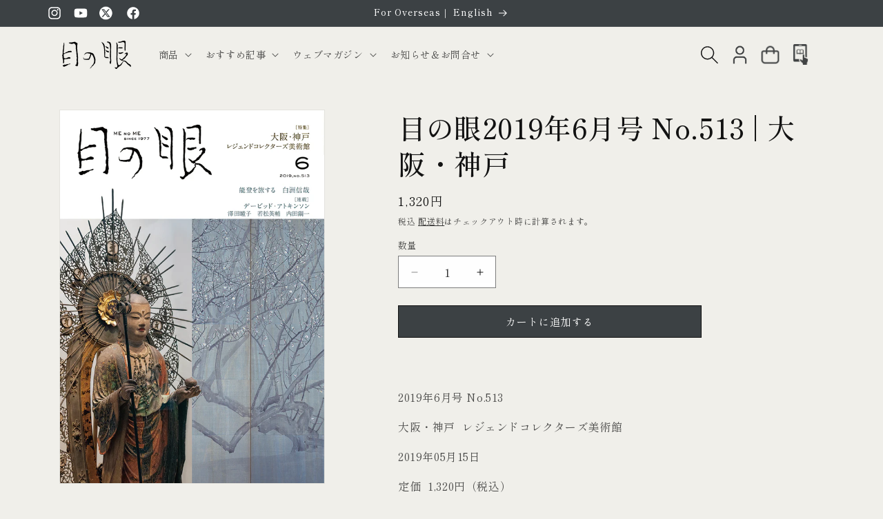

--- FILE ---
content_type: text/html; charset=UTF-8
request_url: https://menomeonline.com/publications/6759/
body_size: 18956
content:
<!DOCTYPE html>
<html lang="ja">
<head prefix="og: http://ogp.me/ns# fb: http://ogp.me/ns/fb# website: http://ogp.me/ns/website#">
    <!-- Google Tag Manager -->
    <script>
        (function(w, d, s, l, i) {
            w[l] = w[l] || [];
            w[l].push({
                'gtm.start': new Date().getTime(),
                event: 'gtm.js'
            });
            var f = d.getElementsByTagName(s)[0],
                j = d.createElement(s),
                dl = l != 'dataLayer' ? '&l=' + l : '';
            j.async = true;
            j.src =
                'https://www.googletagmanager.com/gtm.js?id=' + i + dl;
            f.parentNode.insertBefore(j, f);
        })(window, document, 'script', 'dataLayer', 'GTM-MWJGX4F');
    </script>
	<meta charset="UTF-8">
		<meta name="keywords" content="目の眼,古美術,骨董,白洲信哉,青山二郎,小林秀雄,白洲正子,古唐津,古伊万里,仏像,仏教美術,日本刀,刀剣,古窯,酒器" />
	<title>2019年6月号 No.513</title>
	<meta name="viewport" content="width=device-width,user-scalable=no,maximum-scale=1" />
	<meta name="google-site-verification" content="UDckH3By_7abfLTBGSy-lkfL6lZCgO36W4fsClOVPig" />
	<meta name="facebook-domain-verification" content="cvudcqcsw2ct4x3xqe5n36kdxjpvlf" />
    <!-- Google Font -->
	<link rel="preconnect" href="https://fonts.googleapis.com">
	<link rel="preconnect" href="https://fonts.gstatic.com" crossorigin>
	<link href="https://fonts.googleapis.com/css2?family=Shippori+Mincho:wght@500;700&display=swap" rel="stylesheet">
    <!-- CSS / JS -->
	<link rel ="stylesheet" href="https://menomeonline.com/wp-content/themes/menome/font/css/all.min.css">
	<link rel="stylesheet" href="https://menomeonline.com/wp-content/themes/menome/style.css?133" />
	<link rel="icon" href="https://menomeonline.com/wp-content/themes/menome/image/favicon.png" />
	<script src="https://menomeonline.com/wp-content/themes/menome/js/jquery-2.2.4.min.js"></script>
    <!-- Light Box2 -->
	<link href="https://cdnjs.cloudflare.com/ajax/libs/lightbox2/2.7.1/css/lightbox.css" rel="stylesheet">
	<script src="https://cdnjs.cloudflare.com/ajax/libs/lightbox2/2.7.1/js/lightbox.min.js" type="text/javascript"></script>
    <!-- Swiper Slider -->
		<link rel="stylesheet" href="https://menomeonline.com/wp-content/themes/menome/page.css?130" />
				<link rel="stylesheet" href="https://cdnjs.cloudflare.com/ajax/libs/Swiper/4.3.3/css/swiper.min.css">
	<script src="https://cdnjs.cloudflare.com/ajax/libs/Swiper/4.3.3/js/swiper.min.js"></script>
		
		<!-- All in One SEO 4.9.2 - aioseo.com -->
	<meta name="description" content="特集 Special Feature 大阪・神戸レジェンドコレクターズ美術館 逸翁美術館／藤田美術館／大阪市立" />
	<meta name="robots" content="max-image-preview:large" />
	<link rel="canonical" href="https://menomeonline.com/publications/6759/" />
	<meta name="generator" content="All in One SEO (AIOSEO) 4.9.2" />
		<meta property="og:locale" content="ja_JP" />
		<meta property="og:site_name" content="骨董・古美術メディア 目の眼 - 「目の眼」が運営する骨董・古美術ウェブマガジン。バラエティ豊かなコンテンツで、骨董・古美術の魅力を発信しています。" />
		<meta property="og:type" content="article" />
		<meta property="og:title" content="2019年6月号 No.513 -" />
		<meta property="og:description" content="特集 Special Feature 大阪・神戸レジェンドコレクターズ美術館 逸翁美術館／藤田美術館／大阪市立" />
		<meta property="og:url" content="https://menomeonline.com/publications/6759/" />
		<meta property="og:image" content="https://menomeonline.com/wp-content/uploads/2019/05/4910086410692.MAIN_-1.jpg" />
		<meta property="og:image:secure_url" content="https://menomeonline.com/wp-content/uploads/2019/05/4910086410692.MAIN_-1.jpg" />
		<meta property="og:image:width" content="744" />
		<meta property="og:image:height" content="1050" />
		<meta property="article:published_time" content="2019-05-10T01:44:47+00:00" />
		<meta property="article:modified_time" content="2024-08-09T05:10:39+00:00" />
		<meta property="article:publisher" content="https://www.facebook.com/menome1977" />
		<meta name="twitter:card" content="summary" />
		<meta name="twitter:site" content="@menomeonline" />
		<meta name="twitter:title" content="2019年6月号 No.513 -" />
		<meta name="twitter:description" content="特集 Special Feature 大阪・神戸レジェンドコレクターズ美術館 逸翁美術館／藤田美術館／大阪市立" />
		<meta name="twitter:image" content="https://menomeonline.com/wp-content/uploads/2019/05/4910086410692.MAIN_-1.jpg" />
		<script type="application/ld+json" class="aioseo-schema">
			{"@context":"https:\/\/schema.org","@graph":[{"@type":"BreadcrumbList","@id":"https:\/\/menomeonline.com\/publications\/6759\/#breadcrumblist","itemListElement":[{"@type":"ListItem","@id":"https:\/\/menomeonline.com#listItem","position":1,"name":"\u5bb6","item":"https:\/\/menomeonline.com","nextItem":{"@type":"ListItem","@id":"https:\/\/menomeonline.com\/publications\/#listItem","name":"MAGAZINES\/BOOKS"}},{"@type":"ListItem","@id":"https:\/\/menomeonline.com\/publications\/#listItem","position":2,"name":"MAGAZINES\/BOOKS","item":"https:\/\/menomeonline.com\/publications\/","nextItem":{"@type":"ListItem","@id":"https:\/\/menomeonline.com\/magazines-cat\/menome\/#listItem","name":"\u96d1\u8a8c\u76ee\u306e\u773c"},"previousItem":{"@type":"ListItem","@id":"https:\/\/menomeonline.com#listItem","name":"\u5bb6"}},{"@type":"ListItem","@id":"https:\/\/menomeonline.com\/magazines-cat\/menome\/#listItem","position":3,"name":"\u96d1\u8a8c\u76ee\u306e\u773c","item":"https:\/\/menomeonline.com\/magazines-cat\/menome\/","nextItem":{"@type":"ListItem","@id":"https:\/\/menomeonline.com\/publications\/6759\/#listItem","name":"2019\u5e746\u6708\u53f7 No.513"},"previousItem":{"@type":"ListItem","@id":"https:\/\/menomeonline.com\/publications\/#listItem","name":"MAGAZINES\/BOOKS"}},{"@type":"ListItem","@id":"https:\/\/menomeonline.com\/publications\/6759\/#listItem","position":4,"name":"2019\u5e746\u6708\u53f7 No.513","previousItem":{"@type":"ListItem","@id":"https:\/\/menomeonline.com\/magazines-cat\/menome\/#listItem","name":"\u96d1\u8a8c\u76ee\u306e\u773c"}}]},{"@type":"Organization","@id":"https:\/\/menomeonline.com\/#organization","name":"\u9aa8\u8463\u30fb\u53e4\u7f8e\u8853\u8a8c \u76ee\u306e\u773c\uff5cMENOME","description":"\u300c\u76ee\u306e\u773c\u300d\u304c\u904b\u55b6\u3059\u308b\u9aa8\u8463\u30fb\u53e4\u7f8e\u8853\u30a6\u30a7\u30d6\u30de\u30ac\u30b8\u30f3\u3002\u30d0\u30e9\u30a8\u30c6\u30a3\u8c4a\u304b\u306a\u30b3\u30f3\u30c6\u30f3\u30c4\u3067\u3001\u9aa8\u8463\u30fb\u53e4\u7f8e\u8853\u306e\u9b45\u529b\u3092\u767a\u4fe1\u3057\u3066\u3044\u307e\u3059\u3002","url":"https:\/\/menomeonline.com\/","telephone":"+81367211152","logo":{"@type":"ImageObject","url":"https:\/\/menomeonline.com\/wp-content\/uploads\/2024\/12\/025586fd3e3d00cd4f8f50ef3986ab21.png","@id":"https:\/\/menomeonline.com\/publications\/6759\/#organizationLogo","width":1080,"height":1080,"caption":"\u9aa8\u8463\u30fb\u53e4\u7f8e\u8853\u8a8c\u300c\u76ee\u306e\u773c\u300d"},"image":{"@id":"https:\/\/menomeonline.com\/publications\/6759\/#organizationLogo"},"sameAs":["https:\/\/www.facebook.com\/menome1977","https:\/\/twitter.com\/menomeonline","https:\/\/www.instagram.com\/menome1977\/","https:\/\/www.youtube.com\/channel\/UCAYcmU6NRYiQPoauf0-GIcw"]},{"@type":"WebPage","@id":"https:\/\/menomeonline.com\/publications\/6759\/#webpage","url":"https:\/\/menomeonline.com\/publications\/6759\/","name":"2019\u5e746\u6708\u53f7 No.513 -","description":"\u7279\u96c6 Special Feature \u5927\u962a\u30fb\u795e\u6238\u30ec\u30b8\u30a7\u30f3\u30c9\u30b3\u30ec\u30af\u30bf\u30fc\u30ba\u7f8e\u8853\u9928 \u9038\u7fc1\u7f8e\u8853\u9928\uff0f\u85e4\u7530\u7f8e\u8853\u9928\uff0f\u5927\u962a\u5e02\u7acb","inLanguage":"ja","isPartOf":{"@id":"https:\/\/menomeonline.com\/#website"},"breadcrumb":{"@id":"https:\/\/menomeonline.com\/publications\/6759\/#breadcrumblist"},"image":{"@type":"ImageObject","url":"https:\/\/menomeonline.com\/wp-content\/uploads\/2019\/05\/4910086410692.MAIN_-1.jpg","@id":"https:\/\/menomeonline.com\/publications\/6759\/#mainImage","width":744,"height":1050},"primaryImageOfPage":{"@id":"https:\/\/menomeonline.com\/publications\/6759\/#mainImage"},"datePublished":"2019-05-10T10:44:47+09:00","dateModified":"2024-08-09T14:10:39+09:00"},{"@type":"WebSite","@id":"https:\/\/menomeonline.com\/#website","url":"https:\/\/menomeonline.com\/","name":"\u9aa8\u8463\u30fb\u53e4\u7f8e\u8853\u8a8c \u76ee\u306e\u773c\uff5cMENOME","alternateName":"\u76ee\u306e\u773c\uff5cMENOME","description":"\u300c\u76ee\u306e\u773c\u300d\u304c\u904b\u55b6\u3059\u308b\u9aa8\u8463\u30fb\u53e4\u7f8e\u8853\u30a6\u30a7\u30d6\u30de\u30ac\u30b8\u30f3\u3002\u30d0\u30e9\u30a8\u30c6\u30a3\u8c4a\u304b\u306a\u30b3\u30f3\u30c6\u30f3\u30c4\u3067\u3001\u9aa8\u8463\u30fb\u53e4\u7f8e\u8853\u306e\u9b45\u529b\u3092\u767a\u4fe1\u3057\u3066\u3044\u307e\u3059\u3002","inLanguage":"ja","publisher":{"@id":"https:\/\/menomeonline.com\/#organization"}}]}
		</script>
		<!-- All in One SEO -->

<link rel='dns-prefetch' href='//challenges.cloudflare.com' />
<link rel="alternate" title="oEmbed (JSON)" type="application/json+oembed" href="https://menomeonline.com/wp-json/oembed/1.0/embed?url=https%3A%2F%2Fmenomeonline.com%2Fpublications%2F6759%2F" />
<link rel="alternate" title="oEmbed (XML)" type="text/xml+oembed" href="https://menomeonline.com/wp-json/oembed/1.0/embed?url=https%3A%2F%2Fmenomeonline.com%2Fpublications%2F6759%2F&#038;format=xml" />
<style id='wp-img-auto-sizes-contain-inline-css' type='text/css'>
img:is([sizes=auto i],[sizes^="auto," i]){contain-intrinsic-size:3000px 1500px}
/*# sourceURL=wp-img-auto-sizes-contain-inline-css */
</style>
<style id='wp-emoji-styles-inline-css' type='text/css'>

	img.wp-smiley, img.emoji {
		display: inline !important;
		border: none !important;
		box-shadow: none !important;
		height: 1em !important;
		width: 1em !important;
		margin: 0 0.07em !important;
		vertical-align: -0.1em !important;
		background: none !important;
		padding: 0 !important;
	}
/*# sourceURL=wp-emoji-styles-inline-css */
</style>
<style id='wp-block-library-inline-css' type='text/css'>
:root{--wp-block-synced-color:#7a00df;--wp-block-synced-color--rgb:122,0,223;--wp-bound-block-color:var(--wp-block-synced-color);--wp-editor-canvas-background:#ddd;--wp-admin-theme-color:#007cba;--wp-admin-theme-color--rgb:0,124,186;--wp-admin-theme-color-darker-10:#006ba1;--wp-admin-theme-color-darker-10--rgb:0,107,160.5;--wp-admin-theme-color-darker-20:#005a87;--wp-admin-theme-color-darker-20--rgb:0,90,135;--wp-admin-border-width-focus:2px}@media (min-resolution:192dpi){:root{--wp-admin-border-width-focus:1.5px}}.wp-element-button{cursor:pointer}:root .has-very-light-gray-background-color{background-color:#eee}:root .has-very-dark-gray-background-color{background-color:#313131}:root .has-very-light-gray-color{color:#eee}:root .has-very-dark-gray-color{color:#313131}:root .has-vivid-green-cyan-to-vivid-cyan-blue-gradient-background{background:linear-gradient(135deg,#00d084,#0693e3)}:root .has-purple-crush-gradient-background{background:linear-gradient(135deg,#34e2e4,#4721fb 50%,#ab1dfe)}:root .has-hazy-dawn-gradient-background{background:linear-gradient(135deg,#faaca8,#dad0ec)}:root .has-subdued-olive-gradient-background{background:linear-gradient(135deg,#fafae1,#67a671)}:root .has-atomic-cream-gradient-background{background:linear-gradient(135deg,#fdd79a,#004a59)}:root .has-nightshade-gradient-background{background:linear-gradient(135deg,#330968,#31cdcf)}:root .has-midnight-gradient-background{background:linear-gradient(135deg,#020381,#2874fc)}:root{--wp--preset--font-size--normal:16px;--wp--preset--font-size--huge:42px}.has-regular-font-size{font-size:1em}.has-larger-font-size{font-size:2.625em}.has-normal-font-size{font-size:var(--wp--preset--font-size--normal)}.has-huge-font-size{font-size:var(--wp--preset--font-size--huge)}.has-text-align-center{text-align:center}.has-text-align-left{text-align:left}.has-text-align-right{text-align:right}.has-fit-text{white-space:nowrap!important}#end-resizable-editor-section{display:none}.aligncenter{clear:both}.items-justified-left{justify-content:flex-start}.items-justified-center{justify-content:center}.items-justified-right{justify-content:flex-end}.items-justified-space-between{justify-content:space-between}.screen-reader-text{border:0;clip-path:inset(50%);height:1px;margin:-1px;overflow:hidden;padding:0;position:absolute;width:1px;word-wrap:normal!important}.screen-reader-text:focus{background-color:#ddd;clip-path:none;color:#444;display:block;font-size:1em;height:auto;left:5px;line-height:normal;padding:15px 23px 14px;text-decoration:none;top:5px;width:auto;z-index:100000}html :where(.has-border-color){border-style:solid}html :where([style*=border-top-color]){border-top-style:solid}html :where([style*=border-right-color]){border-right-style:solid}html :where([style*=border-bottom-color]){border-bottom-style:solid}html :where([style*=border-left-color]){border-left-style:solid}html :where([style*=border-width]){border-style:solid}html :where([style*=border-top-width]){border-top-style:solid}html :where([style*=border-right-width]){border-right-style:solid}html :where([style*=border-bottom-width]){border-bottom-style:solid}html :where([style*=border-left-width]){border-left-style:solid}html :where(img[class*=wp-image-]){height:auto;max-width:100%}:where(figure){margin:0 0 1em}html :where(.is-position-sticky){--wp-admin--admin-bar--position-offset:var(--wp-admin--admin-bar--height,0px)}@media screen and (max-width:600px){html :where(.is-position-sticky){--wp-admin--admin-bar--position-offset:0px}}

/*# sourceURL=wp-block-library-inline-css */
</style><style id='global-styles-inline-css' type='text/css'>
:root{--wp--preset--aspect-ratio--square: 1;--wp--preset--aspect-ratio--4-3: 4/3;--wp--preset--aspect-ratio--3-4: 3/4;--wp--preset--aspect-ratio--3-2: 3/2;--wp--preset--aspect-ratio--2-3: 2/3;--wp--preset--aspect-ratio--16-9: 16/9;--wp--preset--aspect-ratio--9-16: 9/16;--wp--preset--color--black: #000000;--wp--preset--color--cyan-bluish-gray: #abb8c3;--wp--preset--color--white: #ffffff;--wp--preset--color--pale-pink: #f78da7;--wp--preset--color--vivid-red: #cf2e2e;--wp--preset--color--luminous-vivid-orange: #ff6900;--wp--preset--color--luminous-vivid-amber: #fcb900;--wp--preset--color--light-green-cyan: #7bdcb5;--wp--preset--color--vivid-green-cyan: #00d084;--wp--preset--color--pale-cyan-blue: #8ed1fc;--wp--preset--color--vivid-cyan-blue: #0693e3;--wp--preset--color--vivid-purple: #9b51e0;--wp--preset--gradient--vivid-cyan-blue-to-vivid-purple: linear-gradient(135deg,rgb(6,147,227) 0%,rgb(155,81,224) 100%);--wp--preset--gradient--light-green-cyan-to-vivid-green-cyan: linear-gradient(135deg,rgb(122,220,180) 0%,rgb(0,208,130) 100%);--wp--preset--gradient--luminous-vivid-amber-to-luminous-vivid-orange: linear-gradient(135deg,rgb(252,185,0) 0%,rgb(255,105,0) 100%);--wp--preset--gradient--luminous-vivid-orange-to-vivid-red: linear-gradient(135deg,rgb(255,105,0) 0%,rgb(207,46,46) 100%);--wp--preset--gradient--very-light-gray-to-cyan-bluish-gray: linear-gradient(135deg,rgb(238,238,238) 0%,rgb(169,184,195) 100%);--wp--preset--gradient--cool-to-warm-spectrum: linear-gradient(135deg,rgb(74,234,220) 0%,rgb(151,120,209) 20%,rgb(207,42,186) 40%,rgb(238,44,130) 60%,rgb(251,105,98) 80%,rgb(254,248,76) 100%);--wp--preset--gradient--blush-light-purple: linear-gradient(135deg,rgb(255,206,236) 0%,rgb(152,150,240) 100%);--wp--preset--gradient--blush-bordeaux: linear-gradient(135deg,rgb(254,205,165) 0%,rgb(254,45,45) 50%,rgb(107,0,62) 100%);--wp--preset--gradient--luminous-dusk: linear-gradient(135deg,rgb(255,203,112) 0%,rgb(199,81,192) 50%,rgb(65,88,208) 100%);--wp--preset--gradient--pale-ocean: linear-gradient(135deg,rgb(255,245,203) 0%,rgb(182,227,212) 50%,rgb(51,167,181) 100%);--wp--preset--gradient--electric-grass: linear-gradient(135deg,rgb(202,248,128) 0%,rgb(113,206,126) 100%);--wp--preset--gradient--midnight: linear-gradient(135deg,rgb(2,3,129) 0%,rgb(40,116,252) 100%);--wp--preset--font-size--small: 13px;--wp--preset--font-size--medium: 20px;--wp--preset--font-size--large: 36px;--wp--preset--font-size--x-large: 42px;--wp--preset--spacing--20: 0.44rem;--wp--preset--spacing--30: 0.67rem;--wp--preset--spacing--40: 1rem;--wp--preset--spacing--50: 1.5rem;--wp--preset--spacing--60: 2.25rem;--wp--preset--spacing--70: 3.38rem;--wp--preset--spacing--80: 5.06rem;--wp--preset--shadow--natural: 6px 6px 9px rgba(0, 0, 0, 0.2);--wp--preset--shadow--deep: 12px 12px 50px rgba(0, 0, 0, 0.4);--wp--preset--shadow--sharp: 6px 6px 0px rgba(0, 0, 0, 0.2);--wp--preset--shadow--outlined: 6px 6px 0px -3px rgb(255, 255, 255), 6px 6px rgb(0, 0, 0);--wp--preset--shadow--crisp: 6px 6px 0px rgb(0, 0, 0);}:where(.is-layout-flex){gap: 0.5em;}:where(.is-layout-grid){gap: 0.5em;}body .is-layout-flex{display: flex;}.is-layout-flex{flex-wrap: wrap;align-items: center;}.is-layout-flex > :is(*, div){margin: 0;}body .is-layout-grid{display: grid;}.is-layout-grid > :is(*, div){margin: 0;}:where(.wp-block-columns.is-layout-flex){gap: 2em;}:where(.wp-block-columns.is-layout-grid){gap: 2em;}:where(.wp-block-post-template.is-layout-flex){gap: 1.25em;}:where(.wp-block-post-template.is-layout-grid){gap: 1.25em;}.has-black-color{color: var(--wp--preset--color--black) !important;}.has-cyan-bluish-gray-color{color: var(--wp--preset--color--cyan-bluish-gray) !important;}.has-white-color{color: var(--wp--preset--color--white) !important;}.has-pale-pink-color{color: var(--wp--preset--color--pale-pink) !important;}.has-vivid-red-color{color: var(--wp--preset--color--vivid-red) !important;}.has-luminous-vivid-orange-color{color: var(--wp--preset--color--luminous-vivid-orange) !important;}.has-luminous-vivid-amber-color{color: var(--wp--preset--color--luminous-vivid-amber) !important;}.has-light-green-cyan-color{color: var(--wp--preset--color--light-green-cyan) !important;}.has-vivid-green-cyan-color{color: var(--wp--preset--color--vivid-green-cyan) !important;}.has-pale-cyan-blue-color{color: var(--wp--preset--color--pale-cyan-blue) !important;}.has-vivid-cyan-blue-color{color: var(--wp--preset--color--vivid-cyan-blue) !important;}.has-vivid-purple-color{color: var(--wp--preset--color--vivid-purple) !important;}.has-black-background-color{background-color: var(--wp--preset--color--black) !important;}.has-cyan-bluish-gray-background-color{background-color: var(--wp--preset--color--cyan-bluish-gray) !important;}.has-white-background-color{background-color: var(--wp--preset--color--white) !important;}.has-pale-pink-background-color{background-color: var(--wp--preset--color--pale-pink) !important;}.has-vivid-red-background-color{background-color: var(--wp--preset--color--vivid-red) !important;}.has-luminous-vivid-orange-background-color{background-color: var(--wp--preset--color--luminous-vivid-orange) !important;}.has-luminous-vivid-amber-background-color{background-color: var(--wp--preset--color--luminous-vivid-amber) !important;}.has-light-green-cyan-background-color{background-color: var(--wp--preset--color--light-green-cyan) !important;}.has-vivid-green-cyan-background-color{background-color: var(--wp--preset--color--vivid-green-cyan) !important;}.has-pale-cyan-blue-background-color{background-color: var(--wp--preset--color--pale-cyan-blue) !important;}.has-vivid-cyan-blue-background-color{background-color: var(--wp--preset--color--vivid-cyan-blue) !important;}.has-vivid-purple-background-color{background-color: var(--wp--preset--color--vivid-purple) !important;}.has-black-border-color{border-color: var(--wp--preset--color--black) !important;}.has-cyan-bluish-gray-border-color{border-color: var(--wp--preset--color--cyan-bluish-gray) !important;}.has-white-border-color{border-color: var(--wp--preset--color--white) !important;}.has-pale-pink-border-color{border-color: var(--wp--preset--color--pale-pink) !important;}.has-vivid-red-border-color{border-color: var(--wp--preset--color--vivid-red) !important;}.has-luminous-vivid-orange-border-color{border-color: var(--wp--preset--color--luminous-vivid-orange) !important;}.has-luminous-vivid-amber-border-color{border-color: var(--wp--preset--color--luminous-vivid-amber) !important;}.has-light-green-cyan-border-color{border-color: var(--wp--preset--color--light-green-cyan) !important;}.has-vivid-green-cyan-border-color{border-color: var(--wp--preset--color--vivid-green-cyan) !important;}.has-pale-cyan-blue-border-color{border-color: var(--wp--preset--color--pale-cyan-blue) !important;}.has-vivid-cyan-blue-border-color{border-color: var(--wp--preset--color--vivid-cyan-blue) !important;}.has-vivid-purple-border-color{border-color: var(--wp--preset--color--vivid-purple) !important;}.has-vivid-cyan-blue-to-vivid-purple-gradient-background{background: var(--wp--preset--gradient--vivid-cyan-blue-to-vivid-purple) !important;}.has-light-green-cyan-to-vivid-green-cyan-gradient-background{background: var(--wp--preset--gradient--light-green-cyan-to-vivid-green-cyan) !important;}.has-luminous-vivid-amber-to-luminous-vivid-orange-gradient-background{background: var(--wp--preset--gradient--luminous-vivid-amber-to-luminous-vivid-orange) !important;}.has-luminous-vivid-orange-to-vivid-red-gradient-background{background: var(--wp--preset--gradient--luminous-vivid-orange-to-vivid-red) !important;}.has-very-light-gray-to-cyan-bluish-gray-gradient-background{background: var(--wp--preset--gradient--very-light-gray-to-cyan-bluish-gray) !important;}.has-cool-to-warm-spectrum-gradient-background{background: var(--wp--preset--gradient--cool-to-warm-spectrum) !important;}.has-blush-light-purple-gradient-background{background: var(--wp--preset--gradient--blush-light-purple) !important;}.has-blush-bordeaux-gradient-background{background: var(--wp--preset--gradient--blush-bordeaux) !important;}.has-luminous-dusk-gradient-background{background: var(--wp--preset--gradient--luminous-dusk) !important;}.has-pale-ocean-gradient-background{background: var(--wp--preset--gradient--pale-ocean) !important;}.has-electric-grass-gradient-background{background: var(--wp--preset--gradient--electric-grass) !important;}.has-midnight-gradient-background{background: var(--wp--preset--gradient--midnight) !important;}.has-small-font-size{font-size: var(--wp--preset--font-size--small) !important;}.has-medium-font-size{font-size: var(--wp--preset--font-size--medium) !important;}.has-large-font-size{font-size: var(--wp--preset--font-size--large) !important;}.has-x-large-font-size{font-size: var(--wp--preset--font-size--x-large) !important;}
/*# sourceURL=global-styles-inline-css */
</style>

<style id='classic-theme-styles-inline-css' type='text/css'>
/*! This file is auto-generated */
.wp-block-button__link{color:#fff;background-color:#32373c;border-radius:9999px;box-shadow:none;text-decoration:none;padding:calc(.667em + 2px) calc(1.333em + 2px);font-size:1.125em}.wp-block-file__button{background:#32373c;color:#fff;text-decoration:none}
/*# sourceURL=/wp-includes/css/classic-themes.min.css */
</style>
<link rel='stylesheet' id='contact-form-7-css' href='https://menomeonline.com/wp-content/plugins/contact-form-7/includes/css/styles.css?ver=6.1.4' type='text/css' media='all' />
<script type="text/javascript" src="https://menomeonline.com/wp-includes/js/jquery/jquery.min.js?ver=3.7.1" id="jquery-core-js"></script>
<script type="text/javascript" src="https://menomeonline.com/wp-includes/js/jquery/jquery-migrate.min.js?ver=3.4.1" id="jquery-migrate-js"></script>
<link rel="https://api.w.org/" href="https://menomeonline.com/wp-json/" /><link rel="alternate" title="JSON" type="application/json" href="https://menomeonline.com/wp-json/wp/v2/publications/6759" /><link rel="EditURI" type="application/rsd+xml" title="RSD" href="https://menomeonline.com/xmlrpc.php?rsd" />
<link rel='shortlink' href='https://menomeonline.com/?p=6759' />

<!-- Meta Pixel Code -->
<script type='text/javascript'>
!function(f,b,e,v,n,t,s){if(f.fbq)return;n=f.fbq=function(){n.callMethod?
n.callMethod.apply(n,arguments):n.queue.push(arguments)};if(!f._fbq)f._fbq=n;
n.push=n;n.loaded=!0;n.version='2.0';n.queue=[];t=b.createElement(e);t.async=!0;
t.src=v;s=b.getElementsByTagName(e)[0];s.parentNode.insertBefore(t,s)}(window,
document,'script','https://connect.facebook.net/en_US/fbevents.js');
</script>
<!-- End Meta Pixel Code -->
<script type='text/javascript'>var url = window.location.origin + '?ob=open-bridge';
            fbq('set', 'openbridge', '335521347929142', url);
fbq('init', '335521347929142', {}, {
    "agent": "wordpress-6.9-4.1.5"
})</script><script type='text/javascript'>
    fbq('track', 'PageView', []);
  </script>	<style type="text/css">
		/*<!-- rtoc -->*/
		.rtoc-mokuji-content {
			background-color: #f5f4f2;
		}

		.rtoc-mokuji-content.frame1 {
			border: 1px solid #ffffff;
		}

		.rtoc-mokuji-content #rtoc-mokuji-title {
			color: #333333;
		}

		.rtoc-mokuji-content .rtoc-mokuji li>a {
			color: #333333;
		}

		.rtoc-mokuji-content .mokuji_ul.level-1>.rtoc-item::before {
			background-color: #333333 !important;
		}

		.rtoc-mokuji-content .mokuji_ul.level-2>.rtoc-item::before {
			background-color: #bfbfbf !important;
		}

		.rtoc-mokuji-content.frame2::before,
		.rtoc-mokuji-content.frame3,
		.rtoc-mokuji-content.frame4,
		.rtoc-mokuji-content.frame5 {
			border-color: #ffffff !important;
		}

		.rtoc-mokuji-content.frame5::before,
		.rtoc-mokuji-content.frame5::after {
			background-color: #ffffff;
		}

		.widget_block #rtoc-mokuji-widget-wrapper .rtoc-mokuji.level-1 .rtoc-item.rtoc-current:after,
		.widget #rtoc-mokuji-widget-wrapper .rtoc-mokuji.level-1 .rtoc-item.rtoc-current:after,
		#scrollad #rtoc-mokuji-widget-wrapper .rtoc-mokuji.level-1 .rtoc-item.rtoc-current:after,
		#sideBarTracking #rtoc-mokuji-widget-wrapper .rtoc-mokuji.level-1 .rtoc-item.rtoc-current:after {
			background-color: #333333 !important;
		}

		.cls-1,
		.cls-2 {
			stroke: #ffffff;
		}

		.rtoc-mokuji-content .decimal_ol.level-2>.rtoc-item::before,
		.rtoc-mokuji-content .mokuji_ol.level-2>.rtoc-item::before,
		.rtoc-mokuji-content .decimal_ol.level-2>.rtoc-item::after,
		.rtoc-mokuji-content .decimal_ol.level-2>.rtoc-item::after {
			color: #bfbfbf;
			background-color: #bfbfbf;
		}

		.rtoc-mokuji-content .rtoc-mokuji.level-1>.rtoc-item::before {
			color: #333333;
		}

		.rtoc-mokuji-content .decimal_ol>.rtoc-item::after {
			background-color: #333333;
		}

		.rtoc-mokuji-content .decimal_ol>.rtoc-item::before {
			color: #333333;
		}

		/*rtoc_return*/
		#rtoc_return a::before {
			background-image: url(https://menomeonline.com/wp-content/plugins/rich-table-of-content/include/../img/rtoc_return.png);
		}

		#rtoc_return a {
			background-color: #333333 !important;
		}

		/* アクセントポイント */
		.rtoc-mokuji-content .level-1>.rtoc-item #rtocAC.accent-point::after {
			background-color: #333333;
		}

		.rtoc-mokuji-content .level-2>.rtoc-item #rtocAC.accent-point::after {
			background-color: #bfbfbf;
		}
		.rtoc-mokuji-content.frame6,
		.rtoc-mokuji-content.frame7::before,
		.rtoc-mokuji-content.frame8::before {
			border-color: #ffffff;
		}

		.rtoc-mokuji-content.frame6 #rtoc-mokuji-title,
		.rtoc-mokuji-content.frame7 #rtoc-mokuji-title::after {
			background-color: #ffffff;
		}

		#rtoc-mokuji-wrapper.rtoc-mokuji-content.rtoc_h2_timeline .mokuji_ol.level-1>.rtoc-item::after,
		#rtoc-mokuji-wrapper.rtoc-mokuji-content.rtoc_h2_timeline .level-1.decimal_ol>.rtoc-item::after,
		#rtoc-mokuji-wrapper.rtoc-mokuji-content.rtoc_h3_timeline .mokuji_ol.level-2>.rtoc-item::after,
		#rtoc-mokuji-wrapper.rtoc-mokuji-content.rtoc_h3_timeline .mokuji_ol.level-2>.rtoc-item::after,
		.rtoc-mokuji-content.frame7 #rtoc-mokuji-title span::after {
			background-color: #333333;
		}

		.widget #rtoc-mokuji-wrapper.rtoc-mokuji-content.frame6 #rtoc-mokuji-title {
			color: #333333;
			background-color: #f5f4f2;
		}
	</style>
	<link rel="icon" href="https://menomeonline.com/wp-content/uploads/2024/06/meicon-2white-150x150.png" sizes="32x32" />
<link rel="icon" href="https://menomeonline.com/wp-content/uploads/2024/06/meicon-2white-300x300.png" sizes="192x192" />
<link rel="apple-touch-icon" href="https://menomeonline.com/wp-content/uploads/2024/06/meicon-2white-300x300.png" />
<meta name="msapplication-TileImage" content="https://menomeonline.com/wp-content/uploads/2024/06/meicon-2white-300x300.png" />
<link rel='stylesheet' id='rtoc_style-css' href='https://menomeonline.com/wp-content/plugins/rich-table-of-content/css/rtoc_style.css?ver=6.9' type='text/css' media='all' />
</head>
<body>
    <!-- Google Tag Manager (noscript) -->
    <noscript><iframe src="https://www.googletagmanager.com/ns.html?id=GTM-MWJGX4F" height="0" width="0" style="display:none;visibility:hidden"></iframe></noscript>
    <!-- End Google Tag Manager (noscript) -->
    <!-- Google Tag Manager (noscript) ---atsp-->
	<noscript><iframe src="https://www.googletagmanager.com/ns.html?id=GTM-TLRKFMN"
	height="0" width="0" style="display:none;visibility:hidden"></iframe></noscript>
	<!-- End Google Tag Manager (noscript) ---atsp-->
<meta http-equiv="refresh" content="0;URL=https://club.menomeonline.com/products/menome201906">

<header class="">
	<nav>
		<ul class="nav-1">
			<li class="menu-item"><a href="https://menomeonline.com"><h1 title="古美術・骨董出版 目の眼"><img src="https://menomeonline.com/wp-content/themes/menome/image/svg/logo.svg?123" alt="古美術・骨董出版 目の眼" /></h1></a></li>
		</ul>
		<ul class="nav-2">
			<li class="reco-list"><a href="https://menomeonline.com/blog/recommend/">お勧め記事</a>
				<ul class="nav-2-child">
					<li><a href="https://menomeonline.com/blog/recommend/calligraphy-paintings/">書画</a></li>
					<li><a href="https://menomeonline.com/blog/recommend/ceramics/">やきもの</a></li>
					<li><a href="https://menomeonline.com/blog/recommend/vassels/">うつわ</a></li>
					<li><a href="https://menomeonline.com/blog/recommend/ornaments/">装飾・調度品</a></li>
					<li><a href="https://menomeonline.com/blog/recommend/armors-swords/">武具・刀剣</a></li>
					<li><a href="https://menomeonline.com/blog/recommend/religious-arts/">宗教美術</a></li>
					<li><a href="https://menomeonline.com/blog/recommend/people-collections/">人・コレクション</a></li>
					<li><a href="https://menomeonline.com/blog/recommend/history-culture/">歴史・文化</a></li>
					<li><a href="https://menomeonline.com/blog/recommend/others/">そのほか</a></li>
				</ul>
			</li>
			<li class="menu-item"><a href="https://menomeonline.com/blog/column/">コラム</a></li>
			<li class="menu-item"><a href="https://menomeonline.com/events/">フェア・展覧会</a></li>
			<li class="menu-item"><a href="https://menomeonline.com/shop-guide/">美術店ガイド</a></li>
			<li class="menu-item"><a href="https://club.menomeonline.com/">雑誌/書籍ストア</a></li>
			<li class="menu-item"><a href="https://menomeonline.com/contact/">お問い合わせ</a></li>
		</ul>
		<ul class="nav-2-2">
			<li>|</li>
		</ul>
		<ul class="nav-3">
			<li class="menu-item"><a href="https://www.instagram.com/menome1977/" target="_blank"><i class="fa-brands fa-instagram"></i></a></li>
			<li class="menu-item"><a href="https://www.youtube.com/channel/UCAYcmU6NRYiQPoauf0-GIcw" target="_blank"><i class="fa-brands fa-youtube"></i></a></li>
			<li class="menu-item"><a href="https://twitter.com/menomeonline" target="_blank"><i class="fa-brands fa-x-twitter"></i></a></li>
			<li class="menu-item"><a href="https://www.facebook.com/menome1977" target="_blank"><i class="fa-brands fa-facebook"></i></a></li>
		</ul>
		<ul class="nav-3-2">
			<li>|</li>
		</ul>
		<ul class="nav-4">
			<li class="menu-btn1">
<!--
				<a href="https://members.menomeonline.com/login">
-->
				<img class="faf-solid" src="https://menomeonline.com/wp-content/themes/menome/image/svg/book-icon.svg?123">読み放題


				<div class="ec-content">
					<div class="nav-ec">
						<div class="nav-ec-inner">
							<div class="flex-100 nav-ec-logo">
								<img src="https://menomeonline.com/wp-content/themes/menome/image/logo-black.png">
								<span class="close"><span></span>
							</div>
							<div class="flex-con">
<!--
								<div class="flex-50">
									<h2>『目の眼』最新号を読む</h2>
									<p>月刊誌「目の眼」最新号を全ベージ閲覧</p>
									<p>できます。</p>
																		<p class="link-box link-box40">
																			<a href="https://my.ebook5.net/menomeonline/menome20260203sample/" target="_blank">最新号 電子版<span>（登録不要）</span></a>
																		</p>
								</div>
-->
								<div class="flex-25">&nbsp;</div>
								<div class="flex-50">
									<h2>「目の眼」デジタル読み放題</h2>
									<p class="ec-con-disc">全バックナンバーを含む雑誌「目の眼」デジタル版から<br class="pctb" />利用者限定の雑誌コンテンツまで、毎月配信。</p>
																		<p class="link-box link-box40"><a href="https://collection.menomeonline.com/login" target="_blank">専用サイトログイン</a></p>
								</div>
								<div class="flex-25">&nbsp;</div>
<!--
								<div class="flex-50">
									<h2>月刊「目の眼」定期購読者</h2>
									<p class="ec-con-disc">月刊「目の眼」を定期購読されている方は、2025年<br />5月末までご利用いただけます</p>
																		<p class="link-box link-box40"><a href="https://members.menomeonline.com/login" target="_blank">専用サイトログイン</a></p>
								</div>
-->
								<div class="flex-100 back-number">
									<h3><a href="https://club.menomeonline.com/products/menome-digitalcollection" target="_blank">「目の眼」デジタル<br class="sp" />月額読み放題のお申込み</a></h3>
								</div>
							</div>
						</div>
					</div>
				</div>

			</li>

			<li class="menu-english"><a href="https://menome1977.wixsite.com/menome"><img class="fa-globe.png" src="https://menomeonline.com/wp-content/themes/menome/image/svg/globe-icon.svg">EN</a></li>
			<li class="menu-btn2"><img class="faf-solid" src="https://menomeonline.com/wp-content/themes/menome/image/svg/glass-icon-gray.svg"></li>
			<div id="searchCon" class="search-content">
				<div class="nav-search">
					<div class="nav-search-inner">
						<form method="get" action="https://menomeonline.com">
							<input type="text" name="s" class="text" placeholder="Search">
							<input type ="image" name="submit" width="21" height="19" src="https://menomeonline.com/wp-content/themes/menome/image/svg/glass-icon-gray.svg" alt=" 送信">
						</form>
					</div>
				</div>
			</div>
		</ul>

		<div class="menu-btn3">
			<div class="menu-btn "><span class="open"></span><span class="close"><img src="https://menomeonline.com/wp-content/themes/menome/image/svg/close-button-gnav.svg"></span></label>
				<div class="menu-content">
					<div class="menu-inner">
						<ul class="nav-10">
							<li class="menu-item"><a href="https://menomeonline.com/blog/recommend/">お勧め記事</a></li>
							<li class="menu-item"><a href="https://menomeonline.com/shop-guide/">美術店ガイド</a></li>
							<li class="menu-item"><a href="https://menomeonline.com/blog/column/">コラム</a></li>
							<li class="menu-item"><a href="https://menomeonline.com/events/">フェア/展示会</a></li>
							<li class="menu-item"><a href="https://club.menomeonline.com/">雑誌/書籍ストア</a></li>
							<li class="menu-item"><a href="https://menomeonline.com/contact/">お問い合わせ</a></li>
						</ul>
						<ul class="nav-11">
							<li class="menu-english"><a href="https://menome1977.wixsite.com/menome"><img class="fa-globe.png" src="https://menomeonline.com/wp-content/themes/menome/image/svg/globe-icon.svg">English</a></li>
							<li class="menu-item"><a href="https://www.instagram.com/menome1977/" target="_blank"><i class="fa-brands fa-instagram"></i></a></li>
							<li class="menu-item"><a href="https://www.youtube.com/channel/UCAYcmU6NRYiQPoauf0-GIcw" target="_blank"><i class="fa-brands fa-youtube"></i></a></li>
							<li class="menu-item"><a href="https://twitter.com/menomeonline" target="_blank"><i class="fa-brands fa-x-twitter"></i></a></li>
							<li class="menu-item"><a href="https://www.facebook.com/menome1977" target="_blank"><i class="fa-brands fa-facebook"></i></a></li>
						</ul>
						<div class="nav-12">
							<h2>LATEST ISSUE</h2>
											<div class="flex-con">
								<div class="flex-50">
									<p><img width="1513" height="1975" src="https://menomeonline.com/wp-content/uploads/2026/01/20260203cover.jpg" class="attachment-post-thumbnail size-post-thumbnail wp-post-image" alt="" decoding="async" loading="lazy" srcset="https://menomeonline.com/wp-content/uploads/2026/01/20260203cover.jpg 1513w, https://menomeonline.com/wp-content/uploads/2026/01/20260203cover-230x300.jpg 230w, https://menomeonline.com/wp-content/uploads/2026/01/20260203cover-784x1024.jpg 784w, https://menomeonline.com/wp-content/uploads/2026/01/20260203cover-768x1003.jpg 768w, https://menomeonline.com/wp-content/uploads/2026/01/20260203cover-1177x1536.jpg 1177w" sizes="auto, (max-width: 1513px) 100vw, 1513px" /></p>
								</div>
								<div class="flex-50">
									<p><p class="post-month">目の眼2026年2・3月号No.585</p>
														<h2>須恵器　世界を変えたやきもの</h2>
																					<p>SUEKI Change the World</p>
															</div>
							</div>
							<div class="link-group">
								<div class="link-box link-box4"><a href="https://my.ebook5.net/menomeonline/menome20260203sample/" target="_blank">試し読み</a></div>
								<div class="link-box link-box2 link-box4">
																		<div class="link-box">
										<a href="https://club.menomeonline.com/products/menome20260203" target="_blank">購入する</a>
									</div>
									<!--
								<div class="link-box link-box-black"><a href="https://menomeonline.com/subscription-guide/">読み放題に申し込む</a></div>
-->
							</div>
										</div>
					</div>
				</div>
			</div>
		</div>
	</nav>
</header>
	<link rel="stylesheet" href="https://cdnjs.cloudflare.com/ajax/libs/Swiper/4.3.3/css/swiper.min.css">
	<script src="https://cdnjs.cloudflare.com/ajax/libs/Swiper/4.3.3/js/swiper.min.js"></script>
<main>
    <article>
		<section class="sec-04 post-con-top">
			<div class="post-top-inner">
				<div class="flex-con post-top-flex">
										<div class="flex-50">
						<div class="single-pub-thump-bg">
							<img width="744" height="1050" src="https://menomeonline.com/wp-content/uploads/2019/05/4910086410692.MAIN_-1.jpg" class="attachment-post-thumbnail size-post-thumbnail wp-post-image" alt="" decoding="async" fetchpriority="high" srcset="https://menomeonline.com/wp-content/uploads/2019/05/4910086410692.MAIN_-1.jpg 744w, https://menomeonline.com/wp-content/uploads/2019/05/4910086410692.MAIN_-1-213x300.jpg 213w, https://menomeonline.com/wp-content/uploads/2019/05/4910086410692.MAIN_-1-726x1024.jpg 726w" sizes="(max-width: 744px) 100vw, 744px" />						</div>
					</div>
					<div class="flex-50 post-flex-right">
						<div class="new-post">

														<p class="post-month">2019年6月号 No.513</p>
							
														<h2>大阪・神戸 </h2>
																					<h4>レジェンドコレクターズ美術館</h4>
																					<P class="txt2">2019年05月15日 発売</p>
							
														<p class="txt2">定価　1,320円（税込）</p>
							
														<p class="magazin-read">
								次号特集は、関西数寄者たちの古美術の名品を有する美術館を訪ねる大阪・神戸の旅へとご案内します。
明治の実業家たちは、こぞって茶の湯や古美術趣味を楽しみ、また日本の文化の保護、発展を意図して、文化財・古美術を収集しました。その関西代表といえるのが、宝塚歌劇の創始者、茶人、数寄者としても知られる鉄道王小林一三です。彼のコレクションを所蔵する逸翁美術館をはじめ、コレクションを公開している私立美術館や公立美術館に収蔵されているコレクター旧蔵品などもご紹介します。							</p>
													</div>

						<div class="flex-con pub-link-box">
							<div class="flex-50">

								
								
									




								<div class="link-box pub-link-box4">
									<a href="https://club.menomeonline.com/products/menome201906" target="_blank">購入する</a>
								</div>

									

								
								<div class="link-box pub-link-box4"><a href="https://www.amazon.co.jp/dp/B07QN8P6Y2/ref=cm_sw_em_r_mt_dp_U_XLN2Cb54PTPC8" target="_blank">amazon</a></div>
								<div class="link-box pub-link-box4"><a href="https://honto.jp/netstore/search/pb_1000002452.html" target="_blank">honto</a></div>
								<div class="link-box pub-link-box4"><a href="https://menomeonline.com/contact/">ご購入に関する<br />お問い合わせはこちら</a></div>

							</div>
							<div class="flex-50 pub-link-box-right">
															<div class="link-box link-box4"><a href="https://members.menomeonline.com/login" target="_blank">定期購読者専用サイト</a></div>
								<p class="subsc-link">＊定期購読者はログイン</p>
<!--
								<div class="link-box link-box4"><a href="https://menomeonline.com/subscription-guide/">読み放題に申し込む</a></div>
-->
																					</div>
						</div>
										</div>
			</div>
		</section>


		<section class="post-sec01">
			<div class="section-inner">
				<div class="post-con-inner">

								</div><!-- /post-con -->
			</div><!-- section-inner -->
		</section>

		
		<section class="post-sec03">
			<div class="section-inner">
				<div class="post-con-inner">
									<div class="post-entry">
					<p><strong><span style="font-size: 18pt;">特集 Special Feature</span></strong><br />
<span style="font-size: 12pt;">大阪・神戸</span><span style="font-size: 12pt;">レジェンドコレクターズ美術館</span></p>
<p>逸翁美術館／藤田美術館／大阪市立美術館／<br />
中之島香雪美術館／湯木美術館／大阪市立東洋陶磁美術館／<br />
和泉市久保惣記念美術館／正木美術館／香雪美術館／<br />
滴翠美術館／黒川古文化研究所／白鶴美術館／<br />
西宮市大谷記念美術館／辰馬考古資料館／</p>
<p>&nbsp;</p>
<p><strong><span style="font-size: 18pt;">小特集 Special Feature</span></strong><br />
能登　寄り来る神々<br />
「いしかわの神々 —信仰と美の世界—」展を旅する<br />
白洲信哉</p>
<p>&nbsp;</p>
<p><span style="font-size: 18pt;"><strong>collecteurs asile</strong></span><br />
<span style="font-size: 18pt;"><strong>コラムでつなぐ蒐集の世界</strong></span><br />
韓国　　　　尾久彰三<br />
車　　　　　武田公実<br />
ジュエリー　有川一三<br />
絵画　　　　土森智典</p>
<p>&nbsp;</p>
<p><strong><span style="font-size: 18pt;">連載 Series of “Me No Me”</span></strong><br />
京都迷店案内　 上野昌人<br />
座右のかたちⅡ 内田鋼一<br />
ほっとけない仏たち 青木 淳<br />
ふしぎの国のアトキンソン デービッド・アトキンソン<br />
日本刀 五ヶ伝の旅 田野邉道宏<br />
柳宗悦 美に用いられた人　 若松英輔<br />
美の仕事 澤田瞳子</p>
<p>&nbsp;</p>
<p><strong><span style="font-size: 18pt;">Topics &amp; Report</span></strong><br />
青花の会<br />
文房四宝をみる 　［大阪市立東洋陶磁美術館］<br />
六古窯の世界　［出光美術館］<br />
源氏物語展　［ニューヨークメトロポリタン美術館］<br />
朽木ゆり子</p>
<p>&nbsp;</p>
<p>京ノ花合せ（京都花めぐり編） 藤田修作</p>
					</div>
								</div><!-- /post-con -->
			</div><!-- section-inner -->
		</section>

		
						<section class="sec-05">
			<div class="section-inner">
				<h2>MAGAZINES/BOOKS</h2>
				<div class="swiper-container slider3">
					<div class="swiper-wrapper">

										<div class="swiper-slide">

																<a href="https://club.menomeonline.com/products/menome20260203">
								
								<div class="slide2-img-box">
									<img width="1513" height="1975" src="https://menomeonline.com/wp-content/uploads/2026/01/20260203cover.jpg" class="attachment-full size-full wp-post-image" alt="" decoding="async" loading="lazy" srcset="https://menomeonline.com/wp-content/uploads/2026/01/20260203cover.jpg 1513w, https://menomeonline.com/wp-content/uploads/2026/01/20260203cover-230x300.jpg 230w, https://menomeonline.com/wp-content/uploads/2026/01/20260203cover-784x1024.jpg 784w, https://menomeonline.com/wp-content/uploads/2026/01/20260203cover-768x1003.jpg 768w, https://menomeonline.com/wp-content/uploads/2026/01/20260203cover-1177x1536.jpg 1177w" sizes="auto, (max-width: 1513px) 100vw, 1513px" />									<h2>目の眼2026年2・3月号No.585</h2>
																												<p class="slide-number">2026年1月14日発売</p>
																		
								</div>
							</a>
						</div>
										<div class="swiper-slide">

																<a href="https://club.menomeonline.com/products/menomedigital202512_07">
								
								<div class="slide2-img-box">
									<img width="1962" height="2560" src="https://menomeonline.com/wp-content/uploads/2025/12/cover_digital07.jpg" class="attachment-full size-full wp-post-image" alt="目の眼電子増刊7号" decoding="async" loading="lazy" srcset="https://menomeonline.com/wp-content/uploads/2025/12/cover_digital07.jpg 1962w, https://menomeonline.com/wp-content/uploads/2025/12/cover_digital07-230x300.jpg 230w, https://menomeonline.com/wp-content/uploads/2025/12/cover_digital07-785x1024.jpg 785w, https://menomeonline.com/wp-content/uploads/2025/12/cover_digital07-768x1002.jpg 768w, https://menomeonline.com/wp-content/uploads/2025/12/cover_digital07-1177x1536.jpg 1177w, https://menomeonline.com/wp-content/uploads/2025/12/cover_digital07-1570x2048.jpg 1570w" sizes="auto, (max-width: 1962px) 100vw, 1962px" />									<h2>目の眼 電子増刊第7号</h2>
																												<p class="slide-number">2025年12月14日発売</p>
																		
								</div>
							</a>
						</div>
										<div class="swiper-slide">

																<a href="https://club.menomeonline.com/products/menome202512-202601">
								
								<div class="slide2-img-box">
									<img width="1991" height="2560" src="https://menomeonline.com/wp-content/uploads/2025/11/menome202512-01.jpg" class="attachment-full size-full wp-post-image" alt="" decoding="async" loading="lazy" srcset="https://menomeonline.com/wp-content/uploads/2025/11/menome202512-01.jpg 1991w, https://menomeonline.com/wp-content/uploads/2025/11/menome202512-01-233x300.jpg 233w, https://menomeonline.com/wp-content/uploads/2025/11/menome202512-01-796x1024.jpg 796w, https://menomeonline.com/wp-content/uploads/2025/11/menome202512-01-768x987.jpg 768w, https://menomeonline.com/wp-content/uploads/2025/11/menome202512-01-1195x1536.jpg 1195w, https://menomeonline.com/wp-content/uploads/2025/11/menome202512-01-1593x2048.jpg 1593w" sizes="auto, (max-width: 1991px) 100vw, 1991px" />									<h2>目の眼2025年12月号・2026年1月号No.584</h2>
																												<p class="slide-number">2025年11月13日発売</p>
																		
								</div>
							</a>
						</div>
										<div class="swiper-slide">

																<a href="https://club.menomeonline.com/products/menomedigital202510_06">
								
								<div class="slide2-img-box">
									<img width="1962" height="2560" src="https://menomeonline.com/wp-content/uploads/2025/10/digital_6_H1.pdf-scaled.jpg" class="attachment-full size-full wp-post-image" alt="" decoding="async" loading="lazy" srcset="https://menomeonline.com/wp-content/uploads/2025/10/digital_6_H1.pdf-scaled.jpg 1962w, https://menomeonline.com/wp-content/uploads/2025/10/digital_6_H1.pdf-230x300.jpg 230w, https://menomeonline.com/wp-content/uploads/2025/10/digital_6_H1.pdf-785x1024.jpg 785w, https://menomeonline.com/wp-content/uploads/2025/10/digital_6_H1.pdf-768x1002.jpg 768w, https://menomeonline.com/wp-content/uploads/2025/10/digital_6_H1.pdf-1177x1536.jpg 1177w, https://menomeonline.com/wp-content/uploads/2025/10/digital_6_H1.pdf-1570x2048.jpg 1570w" sizes="auto, (max-width: 1962px) 100vw, 1962px" />									<h2>目の眼 電子増刊第6号</h2>
																												<p class="slide-number">2025年10月14日発売</p>
																		
								</div>
							</a>
						</div>
										<div class="swiper-slide">

																<a href="https://club.menomeonline.com/products/menome20251011">
								
								<div class="slide2-img-box">
									<img width="1962" height="2560" src="https://menomeonline.com/wp-content/uploads/2025/09/menome202510-11.jpg" class="attachment-full size-full wp-post-image" alt="" decoding="async" loading="lazy" srcset="https://menomeonline.com/wp-content/uploads/2025/09/menome202510-11.jpg 1962w, https://menomeonline.com/wp-content/uploads/2025/09/menome202510-11-230x300.jpg 230w, https://menomeonline.com/wp-content/uploads/2025/09/menome202510-11-785x1024.jpg 785w, https://menomeonline.com/wp-content/uploads/2025/09/menome202510-11-768x1002.jpg 768w, https://menomeonline.com/wp-content/uploads/2025/09/menome202510-11-1177x1536.jpg 1177w, https://menomeonline.com/wp-content/uploads/2025/09/menome202510-11-1570x2048.jpg 1570w" sizes="auto, (max-width: 1962px) 100vw, 1962px" />									<h2>目の眼2025年10・11月号No.583</h2>
																												<p class="slide-number">2025年9月15日発売</p>
																		
								</div>
							</a>
						</div>
										<div class="swiper-slide">

																<a href="https://club.menomeonline.com/products/menomedigital202505">
								
								<div class="slide2-img-box">
									<img width="1962" height="2560" src="https://menomeonline.com/wp-content/uploads/2025/08/menome-zokan_005.jpg" class="attachment-full size-full wp-post-image" alt="目の眼電子増刊5号" decoding="async" loading="lazy" srcset="https://menomeonline.com/wp-content/uploads/2025/08/menome-zokan_005.jpg 1962w, https://menomeonline.com/wp-content/uploads/2025/08/menome-zokan_005-230x300.jpg 230w, https://menomeonline.com/wp-content/uploads/2025/08/menome-zokan_005-785x1024.jpg 785w, https://menomeonline.com/wp-content/uploads/2025/08/menome-zokan_005-768x1002.jpg 768w, https://menomeonline.com/wp-content/uploads/2025/08/menome-zokan_005-1177x1536.jpg 1177w, https://menomeonline.com/wp-content/uploads/2025/08/menome-zokan_005-1570x2048.jpg 1570w" sizes="auto, (max-width: 1962px) 100vw, 1962px" />									<h2>目の眼 電子増刊第5号</h2>
																												<p class="slide-number">2025年8月14日発売</p>
																		
								</div>
							</a>
						</div>
										<div class="swiper-slide">

																<a href="https://club.menomeonline.com/products/menome20250809">
								
								<div class="slide2-img-box">
									<img width="1754" height="2312" src="https://menomeonline.com/wp-content/uploads/2025/07/202508hyoshi01.jpg" class="attachment-full size-full wp-post-image" alt="" decoding="async" loading="lazy" srcset="https://menomeonline.com/wp-content/uploads/2025/07/202508hyoshi01.jpg 1754w, https://menomeonline.com/wp-content/uploads/2025/07/202508hyoshi01-228x300.jpg 228w, https://menomeonline.com/wp-content/uploads/2025/07/202508hyoshi01-777x1024.jpg 777w, https://menomeonline.com/wp-content/uploads/2025/07/202508hyoshi01-768x1012.jpg 768w, https://menomeonline.com/wp-content/uploads/2025/07/202508hyoshi01-1165x1536.jpg 1165w, https://menomeonline.com/wp-content/uploads/2025/07/202508hyoshi01-1554x2048.jpg 1554w" sizes="auto, (max-width: 1754px) 100vw, 1754px" />									<h2>目の眼2025年8・9月号No.582</h2>
																												<p class="slide-number">2025年5月14日発売</p>
																		
								</div>
							</a>
						</div>
										<div class="swiper-slide">

																<a href="https://club.menomeonline.com/products/menomedigital202504">
								
								<div class="slide2-img-box">
									<img width="1962" height="2560" src="https://menomeonline.com/wp-content/uploads/2025/06/menome-zokan_004.jpg" class="attachment-full size-full wp-post-image" alt="" decoding="async" loading="lazy" srcset="https://menomeonline.com/wp-content/uploads/2025/06/menome-zokan_004.jpg 1962w, https://menomeonline.com/wp-content/uploads/2025/06/menome-zokan_004-230x300.jpg 230w, https://menomeonline.com/wp-content/uploads/2025/06/menome-zokan_004-785x1024.jpg 785w, https://menomeonline.com/wp-content/uploads/2025/06/menome-zokan_004-768x1002.jpg 768w, https://menomeonline.com/wp-content/uploads/2025/06/menome-zokan_004-1177x1536.jpg 1177w, https://menomeonline.com/wp-content/uploads/2025/06/menome-zokan_004-1570x2048.jpg 1570w" sizes="auto, (max-width: 1962px) 100vw, 1962px" />									<h2>目の眼 電子増刊第4号（2025.6月）</h2>
																												<p class="slide-number">2025年6月14日発売</p>
																		
								</div>
							</a>
						</div>
										<div class="swiper-slide">

																<a href="https://club.menomeonline.com/products/menome20250607">
								
								<div class="slide2-img-box">
									<img width="490" height="640" src="https://menomeonline.com/wp-content/uploads/2025/05/cover2506_rgb.jpg" class="attachment-full size-full wp-post-image" alt="目の眼6･7月号　大阪・関西 美の祭典へ" decoding="async" loading="lazy" srcset="https://menomeonline.com/wp-content/uploads/2025/05/cover2506_rgb.jpg 490w, https://menomeonline.com/wp-content/uploads/2025/05/cover2506_rgb-230x300.jpg 230w" sizes="auto, (max-width: 490px) 100vw, 490px" />									<h2>目の眼2025年6・7月号No.581</h2>
																												<p class="slide-number">2025年5月14日発売</p>
																		
								</div>
							</a>
						</div>
										<div class="swiper-slide">

																<a href="https://club.menomeonline.com/products/menomedigital202503">
								
								<div class="slide2-img-box">
									<img width="1513" height="1975" src="https://menomeonline.com/wp-content/uploads/2025/04/menomedigital3_20250401.jpg" class="attachment-full size-full wp-post-image" alt="目の眼電子増刊第3号" decoding="async" loading="lazy" srcset="https://menomeonline.com/wp-content/uploads/2025/04/menomedigital3_20250401.jpg 1513w, https://menomeonline.com/wp-content/uploads/2025/04/menomedigital3_20250401-230x300.jpg 230w, https://menomeonline.com/wp-content/uploads/2025/04/menomedigital3_20250401-784x1024.jpg 784w, https://menomeonline.com/wp-content/uploads/2025/04/menomedigital3_20250401-768x1003.jpg 768w, https://menomeonline.com/wp-content/uploads/2025/04/menomedigital3_20250401-1177x1536.jpg 1177w" sizes="auto, (max-width: 1513px) 100vw, 1513px" />									<h2>目の眼 電子増刊第3号（2025.4月）</h2>
																												<p class="slide-number">2025年4月14日発売</p>
																		
								</div>
							</a>
						</div>
										<div class="swiper-slide">

																<a href="https://club.menomeonline.com/products/menome20250405">
								
								<div class="slide2-img-box">
									<img width="619" height="809" src="https://menomeonline.com/wp-content/uploads/2025/03/489e1d9cf77de74712fe38a859d3491b.jpg" class="attachment-full size-full wp-post-image" alt="" decoding="async" loading="lazy" srcset="https://menomeonline.com/wp-content/uploads/2025/03/489e1d9cf77de74712fe38a859d3491b.jpg 619w, https://menomeonline.com/wp-content/uploads/2025/03/489e1d9cf77de74712fe38a859d3491b-230x300.jpg 230w" sizes="auto, (max-width: 619px) 100vw, 619px" />									<h2>目の眼2025年4・5月号No.580</h2>
																												<p class="slide-number">2025年3月13日発売</p>
																		
								</div>
							</a>
						</div>
										<div class="swiper-slide">

																<a href="https://club.menomeonline.com/products/menomedigital202502">
								
								<div class="slide2-img-box">
									<img width="1962" height="2560" src="https://menomeonline.com/wp-content/uploads/2025/02/2025-fairguide.jpg" class="attachment-full size-full wp-post-image" alt="" decoding="async" loading="lazy" srcset="https://menomeonline.com/wp-content/uploads/2025/02/2025-fairguide.jpg 1962w, https://menomeonline.com/wp-content/uploads/2025/02/2025-fairguide-230x300.jpg 230w, https://menomeonline.com/wp-content/uploads/2025/02/2025-fairguide-785x1024.jpg 785w, https://menomeonline.com/wp-content/uploads/2025/02/2025-fairguide-768x1002.jpg 768w, https://menomeonline.com/wp-content/uploads/2025/02/2025-fairguide-1177x1536.jpg 1177w, https://menomeonline.com/wp-content/uploads/2025/02/2025-fairguide-1570x2048.jpg 1570w" sizes="auto, (max-width: 1962px) 100vw, 1962px" />									<h2>目の眼 電子増刊第2号（2025.3月）</h2>
																												<p class="slide-number">2025年2月14日発売</p>
																		
								</div>
							</a>
						</div>
								</div>
				<div class="page-nation">
					<div class="swiper-button-prev sp"></div>
					<div class="swiper-pagination sp"></div>
					<div class="swiper-button-next"></div>
				</div>
				<div class="link-box3"><a href="https://club.menomeonline.com/" target="_blank">雑誌・書籍のラインナップを見る</a></div>
			</div>
		</section>
				<section class="sec-01">
			<div class="section-inner">
				<h2>POPULAR ARTICLES</h2>
				<h3>よく読まれている記事</h3>
				<div class="flex-con">
				
					<div class="flex-30">
						<a href="https://menomeonline.com/2024/01/15/11508/">
							<div class="flex-inner">
															<div class="image-con">
							
									<img width="1136" height="684" src="https://menomeonline.com/wp-content/uploads/2024/01/nihontounokihon1_top.jpg" class="attachment-full size-full wp-post-image" alt="日本刀の基本サムネイル" decoding="async" loading="lazy" srcset="https://menomeonline.com/wp-content/uploads/2024/01/nihontounokihon1_top.jpg 1136w, https://menomeonline.com/wp-content/uploads/2024/01/nihontounokihon1_top-300x181.jpg 300w, https://menomeonline.com/wp-content/uploads/2024/01/nihontounokihon1_top-1024x617.jpg 1024w, https://menomeonline.com/wp-content/uploads/2024/01/nihontounokihon1_top-768x462.jpg 768w" sizes="auto, (max-width: 1136px) 100vw, 1136px" />								</div>
							</div>
														<h4>超! 日本刀入門Ⅰ｜日本刀の種類について解説します</h4>
							<p class="post-cat">
							Armors &amp; Swords | 武具・刀剣							</p>
						</a>
					</div>
				
					<div class="flex-30">
						<a href="https://menomeonline.com/2024/11/12/17802/">
							<div class="flex-inner">
															<div class="image-con">
							
									<img width="1920" height="1920" src="https://menomeonline.com/wp-content/uploads/2024/11/IMG_2702-scaled-e1731378345859.jpg" class="attachment-full size-full wp-post-image" alt="" decoding="async" loading="lazy" srcset="https://menomeonline.com/wp-content/uploads/2024/11/IMG_2702-scaled-e1731378345859.jpg 1920w, https://menomeonline.com/wp-content/uploads/2024/11/IMG_2702-scaled-e1731378345859-300x300.jpg 300w, https://menomeonline.com/wp-content/uploads/2024/11/IMG_2702-scaled-e1731378345859-1024x1024.jpg 1024w, https://menomeonline.com/wp-content/uploads/2024/11/IMG_2702-scaled-e1731378345859-150x150.jpg 150w, https://menomeonline.com/wp-content/uploads/2024/11/IMG_2702-scaled-e1731378345859-768x768.jpg 768w, https://menomeonline.com/wp-content/uploads/2024/11/IMG_2702-scaled-e1731378345859-1536x1536.jpg 1536w" sizes="auto, (max-width: 1920px) 100vw, 1920px" />								</div>
							</div>
														<h4>東京・京橋に新たなアートスポット誕生　TODA BUILDING</h4>
							<p class="post-cat">
							Others | そのほか							</p>
						</a>
					</div>
				
					<div class="flex-30">
						<a href="https://menomeonline.com/event_kumejimatsumugi202511">
							<div class="flex-inner">
															<div class="image-con">
							
									<img width="1080" height="1080" src="https://menomeonline.com/wp-content/uploads/2025/11/kumejimatsumugi202511.jpg" class="attachment-full size-full wp-post-image" alt="久米島紬展" decoding="async" loading="lazy" srcset="https://menomeonline.com/wp-content/uploads/2025/11/kumejimatsumugi202511.jpg 1080w, https://menomeonline.com/wp-content/uploads/2025/11/kumejimatsumugi202511-300x300.jpg 300w, https://menomeonline.com/wp-content/uploads/2025/11/kumejimatsumugi202511-1024x1024.jpg 1024w, https://menomeonline.com/wp-content/uploads/2025/11/kumejimatsumugi202511-150x150.jpg 150w, https://menomeonline.com/wp-content/uploads/2025/11/kumejimatsumugi202511-768x768.jpg 768w" sizes="auto, (max-width: 1080px) 100vw, 1080px" />								</div>
							</div>
														<p class="sub-ttl">企画展｜久米島紬展（東京日本橋）</p>
														<h4>天然の素材と伝統、職人の技がつまった「久米島紬」が一挙に展示</h4>
							<p class="post-cat">
							History &amp; Culture | 歴史・文化							</p>
						</a>
					</div>
				
					<div class="flex-30">
						<a href="https://menomeonline.com/2025/02/06/19159/">
							<div class="flex-inner">
															<div class="image-con">
							
									<img width="1080" height="1080" src="https://menomeonline.com/wp-content/uploads/2025/01/it_kottokotohajime4.png" class="attachment-full size-full wp-post-image" alt="骨董ことはじめ" decoding="async" loading="lazy" srcset="https://menomeonline.com/wp-content/uploads/2025/01/it_kottokotohajime4.png 1080w, https://menomeonline.com/wp-content/uploads/2025/01/it_kottokotohajime4-300x300.png 300w, https://menomeonline.com/wp-content/uploads/2025/01/it_kottokotohajime4-1024x1024.png 1024w, https://menomeonline.com/wp-content/uploads/2025/01/it_kottokotohajime4-150x150.png 150w, https://menomeonline.com/wp-content/uploads/2025/01/it_kottokotohajime4-768x768.png 768w" sizes="auto, (max-width: 1080px) 100vw, 1080px" />								</div>
							</div>
														<p class="sub-ttl">骨董ことはじめ④</p>
														<h4>“白”を愛した唐という時代</h4>
							<p class="post-cat">
							History &amp; Culture | 歴史・文化							</p>
						</a>
					</div>
				
					<div class="flex-30">
						<a href="https://menomeonline.com/2025/04/19/20485/">
							<div class="flex-inner">
															<div class="image-con">
							
									<img width="1134" height="850" src="https://menomeonline.com/wp-content/uploads/2025/04/Phillips01.jpg" class="attachment-full size-full wp-post-image" alt="" decoding="async" loading="lazy" srcset="https://menomeonline.com/wp-content/uploads/2025/04/Phillips01.jpg 1134w, https://menomeonline.com/wp-content/uploads/2025/04/Phillips01-300x225.jpg 300w, https://menomeonline.com/wp-content/uploads/2025/04/Phillips01-1024x768.jpg 1024w, https://menomeonline.com/wp-content/uploads/2025/04/Phillips01-768x576.jpg 768w" sizes="auto, (max-width: 1134px) 100vw, 1134px" />								</div>
							</div>
														<p class="sub-ttl">展覧会紹介</p>
														<h4>「古道具坂田」という美のジャンル</h4>
							<p class="post-cat">
							People &amp; Collections | 人・コレクション							</p>
						</a>
					</div>
				
					<div class="flex-30">
						<a href="https://menomeonline.com/2024/03/14/12831/">
							<div class="flex-inner">
															<div class="image-con">
							
									<img width="1080" height="1080" src="https://menomeonline.com/wp-content/uploads/2024/03/b3ae4ea30676896b8247aee781862904.jpg" class="attachment-full size-full wp-post-image" alt="" decoding="async" loading="lazy" srcset="https://menomeonline.com/wp-content/uploads/2024/03/b3ae4ea30676896b8247aee781862904.jpg 1080w, https://menomeonline.com/wp-content/uploads/2024/03/b3ae4ea30676896b8247aee781862904-300x300.jpg 300w, https://menomeonline.com/wp-content/uploads/2024/03/b3ae4ea30676896b8247aee781862904-1024x1024.jpg 1024w, https://menomeonline.com/wp-content/uploads/2024/03/b3ae4ea30676896b8247aee781862904-150x150.jpg 150w, https://menomeonline.com/wp-content/uploads/2024/03/b3ae4ea30676896b8247aee781862904-768x768.jpg 768w" sizes="auto, (max-width: 1080px) 100vw, 1080px" />								</div>
							</div>
														<p class="sub-ttl">縄文アートプライベートコレクション</p>
														<h4>いまに繋がる、縄文アートの美と技</h4>
							<p class="post-cat">
							Ceramics | やきもの							</p>
						</a>
					</div>
				
					<div class="flex-30">
						<a href="https://menomeonline.com/2025/03/03/19356/">
							<div class="flex-inner">
															<div class="image-con">
							
									<img width="2000" height="2000" src="https://menomeonline.com/wp-content/uploads/2025/03/0fd5fcf6115a3d0504d956fe8c287e47.jpg" class="attachment-full size-full wp-post-image" alt="明治工芸_村田コレクション" decoding="async" loading="lazy" srcset="https://menomeonline.com/wp-content/uploads/2025/03/0fd5fcf6115a3d0504d956fe8c287e47.jpg 2000w, https://menomeonline.com/wp-content/uploads/2025/03/0fd5fcf6115a3d0504d956fe8c287e47-300x300.jpg 300w, https://menomeonline.com/wp-content/uploads/2025/03/0fd5fcf6115a3d0504d956fe8c287e47-1024x1024.jpg 1024w, https://menomeonline.com/wp-content/uploads/2025/03/0fd5fcf6115a3d0504d956fe8c287e47-150x150.jpg 150w, https://menomeonline.com/wp-content/uploads/2025/03/0fd5fcf6115a3d0504d956fe8c287e47-768x768.jpg 768w, https://menomeonline.com/wp-content/uploads/2025/03/0fd5fcf6115a3d0504d956fe8c287e47-1536x1536.jpg 1536w" sizes="auto, (max-width: 2000px) 100vw, 2000px" />								</div>
							</div>
														<p class="sub-ttl">骨董ことはじめ⑤</p>
														<h4>明治工芸という世界｜清水三年坂美術館・村田理如コレクション</h4>
							<p class="post-cat">
							People &amp; Collections | 人・コレクション							</p>
						</a>
					</div>
				
					<div class="flex-30">
						<a href="https://menomeonline.com/2024/03/31/12848/">
							<div class="flex-inner">
															<div class="image-con">
							
									<img width="1080" height="1080" src="https://menomeonline.com/wp-content/uploads/2024/03/e716602eb622a5bbb85ae8f4e8c2c80f.jpg" class="attachment-full size-full wp-post-image" alt="" decoding="async" loading="lazy" srcset="https://menomeonline.com/wp-content/uploads/2024/03/e716602eb622a5bbb85ae8f4e8c2c80f.jpg 1080w, https://menomeonline.com/wp-content/uploads/2024/03/e716602eb622a5bbb85ae8f4e8c2c80f-300x300.jpg 300w, https://menomeonline.com/wp-content/uploads/2024/03/e716602eb622a5bbb85ae8f4e8c2c80f-1024x1024.jpg 1024w, https://menomeonline.com/wp-content/uploads/2024/03/e716602eb622a5bbb85ae8f4e8c2c80f-150x150.jpg 150w, https://menomeonline.com/wp-content/uploads/2024/03/e716602eb622a5bbb85ae8f4e8c2c80f-768x768.jpg 768w" sizes="auto, (max-width: 1080px) 100vw, 1080px" />								</div>
							</div>
														<p class="sub-ttl">展覧会情報｜東京国立博物館</p>
														<h4>東京国立博物館 特別展「はにわ展」｜50年ぶりの大規模展覧会</h4>
							<p class="post-cat">
							Ceramics | やきもの							</p>
						</a>
					</div>
				
					<div class="flex-30">
						<a href="https://menomeonline.com/2026/01/22/28459/">
							<div class="flex-inner">
															<div class="image-con new-icon">
							
									<img width="1200" height="900" src="https://menomeonline.com/wp-content/uploads/2026/01/CF_web_20260122.jpeg" class="attachment-full size-full wp-post-image" alt="キュレーションフェア" decoding="async" loading="lazy" srcset="https://menomeonline.com/wp-content/uploads/2026/01/CF_web_20260122.jpeg 1200w, https://menomeonline.com/wp-content/uploads/2026/01/CF_web_20260122-300x225.jpeg 300w, https://menomeonline.com/wp-content/uploads/2026/01/CF_web_20260122-1024x768.jpeg 1024w, https://menomeonline.com/wp-content/uploads/2026/01/CF_web_20260122-768x576.jpeg 768w" sizes="auto, (max-width: 1200px) 100vw, 1200px" />								</div>
							</div>
														<p class="sub-ttl">展覧会紹介｜CURATION ⇄ FAIR Tokyo 2026</p>
														<h4>CURATION⇄FAIR Tokyo 2026が、東京kudan houseで開催</h4>
							<p class="post-cat">
							Others | そのほか							</p>
						</a>
					</div>
				
					<div class="flex-30">
						<a href="https://menomeonline.com/artexhibition_vam_ryunosukeokazaki">
							<div class="flex-inner">
															<div class="image-con">
							
									<img width="1080" height="1080" src="https://menomeonline.com/wp-content/uploads/2025/10/yamada7_h1.jpg" class="attachment-full size-full wp-post-image" alt="" decoding="async" loading="lazy" srcset="https://menomeonline.com/wp-content/uploads/2025/10/yamada7_h1.jpg 1080w, https://menomeonline.com/wp-content/uploads/2025/10/yamada7_h1-300x300.jpg 300w, https://menomeonline.com/wp-content/uploads/2025/10/yamada7_h1-1024x1024.jpg 1024w, https://menomeonline.com/wp-content/uploads/2025/10/yamada7_h1-150x150.jpg 150w, https://menomeonline.com/wp-content/uploads/2025/10/yamada7_h1-768x768.jpg 768w" sizes="auto, (max-width: 1080px) 100vw, 1080px" />								</div>
							</div>
														<p class="sub-ttl">展覧会紹介｜V&A博物館</p>
														<h4>縄文からつづく祈りを纏う。岡﨑龍之祐初のV&#038;A展「JOMONJOMON」</h4>
							<p class="post-cat">
							山田ルーナPeople &amp; Collections | 人・コレクション							</p>
						</a>
					</div>
				
					<div class="flex-30">
						<a href="https://menomeonline.com/2025/01/15/18831/">
							<div class="flex-inner">
															<div class="image-con">
							
									<img width="886" height="886" src="https://menomeonline.com/wp-content/uploads/2025/01/DSC8107-e1736574651755.jpg" class="attachment-full size-full wp-post-image" alt="" decoding="async" loading="lazy" srcset="https://menomeonline.com/wp-content/uploads/2025/01/DSC8107-e1736574651755.jpg 886w, https://menomeonline.com/wp-content/uploads/2025/01/DSC8107-e1736574651755-300x300.jpg 300w, https://menomeonline.com/wp-content/uploads/2025/01/DSC8107-e1736574651755-150x150.jpg 150w, https://menomeonline.com/wp-content/uploads/2025/01/DSC8107-e1736574651755-768x768.jpg 768w" sizes="auto, (max-width: 886px) 100vw, 886px" />								</div>
							</div>
														<p class="sub-ttl">加藤亮太郎さんと美濃を歩く</p>
														<h4>古窯をめぐり 古陶を見る</h4>
							<p class="post-cat">
							Ceramics | やきもの							</p>
						</a>
					</div>
				
					<div class="flex-30">
						<a href="https://menomeonline.com/artexhibition_osakacitymuseumoffinearts_negoro202510">
							<div class="flex-inner">
															<div class="image-con">
							
									<img width="1772" height="1182" src="https://menomeonline.com/wp-content/uploads/2025/10/negoro_IMGP5437S.jpg" class="attachment-full size-full wp-post-image" alt="大阪市立美術館" decoding="async" loading="lazy" srcset="https://menomeonline.com/wp-content/uploads/2025/10/negoro_IMGP5437S.jpg 1772w, https://menomeonline.com/wp-content/uploads/2025/10/negoro_IMGP5437S-300x200.jpg 300w, https://menomeonline.com/wp-content/uploads/2025/10/negoro_IMGP5437S-1024x683.jpg 1024w, https://menomeonline.com/wp-content/uploads/2025/10/negoro_IMGP5437S-768x512.jpg 768w, https://menomeonline.com/wp-content/uploads/2025/10/negoro_IMGP5437S-1536x1025.jpg 1536w" sizes="auto, (max-width: 1772px) 100vw, 1772px" />								</div>
							</div>
														<p class="sub-ttl">展覧会紹介｜大阪市立美術館</p>
														<h4>特別展「NEGORO　根来−赤と黒のうるし」 熱量と刺激を感じる展示　白洲信哉</h4>
							<p class="post-cat">
							Vassels | うつわ							</p>
						</a>
					</div>
							</div>
		</section>

	</article>
</main>

<footer>
	<div class="footer-inner">
		<div class="flex-con">
			<div class="flex-60 footer-nav">
				<ul class="f-nav-1">
					<li class="menu-item">
						<a href="https://menomeonline.com" style="display:inline-block;"><img src="https://menomeonline.com/wp-content/themes/menome/image/footer-logo.png" alt="古美術・骨董出版 目の眼" /></a></li>
				</ul>
				<ul class="f-nav-2">
					<li class="menu-item"><a href="https://www.instagram.com/menome1977/" target="_blank"><i class="fa-brands fa-instagram"></i></a></li>
					<li class="menu-item"><a href="https://www.facebook.com/menome1977" target="_blank"><i class="fa-brands fa-facebook"></i></a></li>
					<li class="menu-item"><a href="https://twitter.com/menomeonline" target="_blank"><i class="fa-brands fa-x-twitter"></i></a></li>
					<li class="menu-item"><a href="https://www.youtube.com/channel/UCAYcmU6NRYiQPoauf0-GIcw" target="_blank"><i class="fa-brands fa-youtube"></i></a></li>
				</ul>
				<ul class="f-nav-3">
					<li class="menu-item"><a href="https://menomeonline.com/about/profile/">会社概要</a></li>
					<li class="menu-item"><a href="https://menomeonline.com/ad/">広告掲載について/書店様へ</a></li>
					<li class="menu-item"><a href="https://menomeonline.com/about-us/">事業案内</a></li>
					<li class="menu-item"><a href="https://menomeonline.com/contact/">お問い合わせ</a></li>
					<li class="menu-item"><a href="https://menomeonline.com/privacy/">個人情報保護方針</a></li>
					<li class="menu-item"><a href="https://club.menomeonline.com/policies/legal-notice">特定商取引法に基づく表記</a></li>
				</ul>
				<ul class="f-nav-4 pctb">
					<li class="address">株式会社 目の眼<br />〒104-0031　東京都中央区京橋2-12-2　京橋三貴ビル3F<br />古物商許可番号　第301111306792号(東京都公安委員会)<br /><a href="mailto:info@menomeonline.com">info@menomeonline.com</a></li>
				</ul>
			</div>
			<div class="flex-40">
				<div class="flex-inner">
					<h3>Newsletters / ニュースレター登録</h3>
					<p class="footer-txt">骨董・古美術のさまざまな情報を配信しています（登録無料）。</p>
<!--
					<form class="footer-form" action="https://club.menomeonline.com/account/register" method="post">
						<input type="hidden" name="_method" value="POST" />
						<input type="hidden" name="_csrfToken" value="Q2FrZQ==.[base64]/cb2vbPvj9p5mYynpgkXedtk9mekMbaRk8EKz12fl16cjtfH4oSPNd+EyBsMtfQXRpzLrwZM0D6MNDBd6uFTmz13s+z6xFei98=" />
						<input type="text" name="name"  value="" placeholder="お名前" />
						<input type="text" name="col1" value="" placeholder="メールアドレス" />
						<input type="hidden" name="owner_id" value="5648" />
						<input type="hidden" name="id" />
						<input type="hidden" name="charset" id="charset" /> <input type="hidden" name="passphrase" /> <input type="hidden" name="source" value="owner" /> 
						<input type="hidden" name="endurl" />
						<div class="submit-btn">
							<input type="submit" value="登録" />
						</div>
					</form>
-->

					<div class="submit-btn">
						<a href="https://club.menomeonline.com/" target="_blank">登録</a>
					</div>

					<p class="footer-txt2">ご登録いただくと、弊社のプライバシーポリシーとメールマガジンの配信に同意したことになります。</p>
				</div>
			</div>
			<ul class="f-nav-4 sp">
				<li class="address">株式会社 目の眼<br />〒104-0031　東京都中央区京橋2-12-2 京橋三貴ビル3F<br />古物商許可番号 第301111306792号(東京都公安委員会)<br /><a href="mailto:info@menomeonline.com">info@menomeonline.com</a></li>
			</ul>
		</div>
		<ul class="copy-right">
			<li class="copy-right-txt">掲載の記事・写真・イラスト等のすべてのコンテンツの無断複写・転載を禁じます。</li>
			<li class="copy-right-txt">©  Menome Co.,Ltd.,All Rights Reserved.</li>
		</ul>
	</div>
</footer>
</body>
</html>
	<script src="https://menomeonline.com/wp-content/themes/menome/js/slidemenu.js"></script>
	<script src="https://menomeonline.com/wp-content/themes/menome/js/swiper-controll.js"></script>
<script type="speculationrules">
{"prefetch":[{"source":"document","where":{"and":[{"href_matches":"/*"},{"not":{"href_matches":["/wp-*.php","/wp-admin/*","/wp-content/uploads/*","/wp-content/*","/wp-content/plugins/*","/wp-content/themes/menome/*","/*\\?(.+)"]}},{"not":{"selector_matches":"a[rel~=\"nofollow\"]"}},{"not":{"selector_matches":".no-prefetch, .no-prefetch a"}}]},"eagerness":"conservative"}]}
</script>
    <!-- Meta Pixel Event Code -->
    <script type='text/javascript'>
        document.addEventListener( 'wpcf7mailsent', function( event ) {
        if( "fb_pxl_code" in event.detail.apiResponse){
            eval(event.detail.apiResponse.fb_pxl_code);
        }
        }, false );
    </script>
    <!-- End Meta Pixel Event Code -->
        <div id='fb-pxl-ajax-code'></div><script type="text/javascript" id="rtoc_js-js-extra">
/* <![CDATA[ */
var rtocScrollAnimation = {"rtocScrollAnimation":"on"};
var rtocBackButton = {"rtocBackButton":"off"};
var rtocBackDisplayPC = {"rtocBackDisplayPC":"1"};
var rtocOpenText = {"rtocOpenText":"OPEN"};
var rtocCloseText = {"rtocCloseText":"CLOSE"};
//# sourceURL=rtoc_js-js-extra
/* ]]> */
</script>
<script type="text/javascript" src="https://menomeonline.com/wp-content/plugins/rich-table-of-content/js/rtoc_common.js?ver=6.9" id="rtoc_js-js"></script>
<script type="text/javascript" src="https://menomeonline.com/wp-content/plugins/rich-table-of-content/js/rtoc_scroll.js?ver=6.9" id="rtoc_js_scroll-js"></script>
<script type="text/javascript" src="https://menomeonline.com/wp-content/plugins/rich-table-of-content/js/rtoc_highlight.js?ver=6.9" id="rtoc_js_highlight-js"></script>
<script type="module"  src="https://menomeonline.com/wp-content/plugins/all-in-one-seo-pack/dist/Lite/assets/table-of-contents.95d0dfce.js?ver=4.9.2" id="aioseo/js/src/vue/standalone/blocks/table-of-contents/frontend.js-js"></script>
<script type="text/javascript" src="https://menomeonline.com/wp-includes/js/dist/hooks.min.js?ver=dd5603f07f9220ed27f1" id="wp-hooks-js"></script>
<script type="text/javascript" src="https://menomeonline.com/wp-includes/js/dist/i18n.min.js?ver=c26c3dc7bed366793375" id="wp-i18n-js"></script>
<script type="text/javascript" id="wp-i18n-js-after">
/* <![CDATA[ */
wp.i18n.setLocaleData( { 'text direction\u0004ltr': [ 'ltr' ] } );
//# sourceURL=wp-i18n-js-after
/* ]]> */
</script>
<script type="text/javascript" src="https://menomeonline.com/wp-content/plugins/contact-form-7/includes/swv/js/index.js?ver=6.1.4" id="swv-js"></script>
<script type="text/javascript" id="contact-form-7-js-translations">
/* <![CDATA[ */
( function( domain, translations ) {
	var localeData = translations.locale_data[ domain ] || translations.locale_data.messages;
	localeData[""].domain = domain;
	wp.i18n.setLocaleData( localeData, domain );
} )( "contact-form-7", {"translation-revision-date":"2025-11-30 08:12:23+0000","generator":"GlotPress\/4.0.3","domain":"messages","locale_data":{"messages":{"":{"domain":"messages","plural-forms":"nplurals=1; plural=0;","lang":"ja_JP"},"This contact form is placed in the wrong place.":["\u3053\u306e\u30b3\u30f3\u30bf\u30af\u30c8\u30d5\u30a9\u30fc\u30e0\u306f\u9593\u9055\u3063\u305f\u4f4d\u7f6e\u306b\u7f6e\u304b\u308c\u3066\u3044\u307e\u3059\u3002"],"Error:":["\u30a8\u30e9\u30fc:"]}},"comment":{"reference":"includes\/js\/index.js"}} );
//# sourceURL=contact-form-7-js-translations
/* ]]> */
</script>
<script type="text/javascript" id="contact-form-7-js-before">
/* <![CDATA[ */
var wpcf7 = {
    "api": {
        "root": "https:\/\/menomeonline.com\/wp-json\/",
        "namespace": "contact-form-7\/v1"
    },
    "cached": 1
};
//# sourceURL=contact-form-7-js-before
/* ]]> */
</script>
<script type="text/javascript" src="https://menomeonline.com/wp-content/plugins/contact-form-7/includes/js/index.js?ver=6.1.4" id="contact-form-7-js"></script>
<script type="text/javascript" src="https://challenges.cloudflare.com/turnstile/v0/api.js" id="cloudflare-turnstile-js" data-wp-strategy="async"></script>
<script type="text/javascript" id="cloudflare-turnstile-js-after">
/* <![CDATA[ */
document.addEventListener( 'wpcf7submit', e => turnstile.reset() );
//# sourceURL=cloudflare-turnstile-js-after
/* ]]> */
</script>
<script id="wp-emoji-settings" type="application/json">
{"baseUrl":"https://s.w.org/images/core/emoji/17.0.2/72x72/","ext":".png","svgUrl":"https://s.w.org/images/core/emoji/17.0.2/svg/","svgExt":".svg","source":{"concatemoji":"https://menomeonline.com/wp-includes/js/wp-emoji-release.min.js?ver=6.9"}}
</script>
<script type="module">
/* <![CDATA[ */
/*! This file is auto-generated */
const a=JSON.parse(document.getElementById("wp-emoji-settings").textContent),o=(window._wpemojiSettings=a,"wpEmojiSettingsSupports"),s=["flag","emoji"];function i(e){try{var t={supportTests:e,timestamp:(new Date).valueOf()};sessionStorage.setItem(o,JSON.stringify(t))}catch(e){}}function c(e,t,n){e.clearRect(0,0,e.canvas.width,e.canvas.height),e.fillText(t,0,0);t=new Uint32Array(e.getImageData(0,0,e.canvas.width,e.canvas.height).data);e.clearRect(0,0,e.canvas.width,e.canvas.height),e.fillText(n,0,0);const a=new Uint32Array(e.getImageData(0,0,e.canvas.width,e.canvas.height).data);return t.every((e,t)=>e===a[t])}function p(e,t){e.clearRect(0,0,e.canvas.width,e.canvas.height),e.fillText(t,0,0);var n=e.getImageData(16,16,1,1);for(let e=0;e<n.data.length;e++)if(0!==n.data[e])return!1;return!0}function u(e,t,n,a){switch(t){case"flag":return n(e,"\ud83c\udff3\ufe0f\u200d\u26a7\ufe0f","\ud83c\udff3\ufe0f\u200b\u26a7\ufe0f")?!1:!n(e,"\ud83c\udde8\ud83c\uddf6","\ud83c\udde8\u200b\ud83c\uddf6")&&!n(e,"\ud83c\udff4\udb40\udc67\udb40\udc62\udb40\udc65\udb40\udc6e\udb40\udc67\udb40\udc7f","\ud83c\udff4\u200b\udb40\udc67\u200b\udb40\udc62\u200b\udb40\udc65\u200b\udb40\udc6e\u200b\udb40\udc67\u200b\udb40\udc7f");case"emoji":return!a(e,"\ud83e\u1fac8")}return!1}function f(e,t,n,a){let r;const o=(r="undefined"!=typeof WorkerGlobalScope&&self instanceof WorkerGlobalScope?new OffscreenCanvas(300,150):document.createElement("canvas")).getContext("2d",{willReadFrequently:!0}),s=(o.textBaseline="top",o.font="600 32px Arial",{});return e.forEach(e=>{s[e]=t(o,e,n,a)}),s}function r(e){var t=document.createElement("script");t.src=e,t.defer=!0,document.head.appendChild(t)}a.supports={everything:!0,everythingExceptFlag:!0},new Promise(t=>{let n=function(){try{var e=JSON.parse(sessionStorage.getItem(o));if("object"==typeof e&&"number"==typeof e.timestamp&&(new Date).valueOf()<e.timestamp+604800&&"object"==typeof e.supportTests)return e.supportTests}catch(e){}return null}();if(!n){if("undefined"!=typeof Worker&&"undefined"!=typeof OffscreenCanvas&&"undefined"!=typeof URL&&URL.createObjectURL&&"undefined"!=typeof Blob)try{var e="postMessage("+f.toString()+"("+[JSON.stringify(s),u.toString(),c.toString(),p.toString()].join(",")+"));",a=new Blob([e],{type:"text/javascript"});const r=new Worker(URL.createObjectURL(a),{name:"wpTestEmojiSupports"});return void(r.onmessage=e=>{i(n=e.data),r.terminate(),t(n)})}catch(e){}i(n=f(s,u,c,p))}t(n)}).then(e=>{for(const n in e)a.supports[n]=e[n],a.supports.everything=a.supports.everything&&a.supports[n],"flag"!==n&&(a.supports.everythingExceptFlag=a.supports.everythingExceptFlag&&a.supports[n]);var t;a.supports.everythingExceptFlag=a.supports.everythingExceptFlag&&!a.supports.flag,a.supports.everything||((t=a.source||{}).concatemoji?r(t.concatemoji):t.wpemoji&&t.twemoji&&(r(t.twemoji),r(t.wpemoji)))});
//# sourceURL=https://menomeonline.com/wp-includes/js/wp-emoji-loader.min.js
/* ]]> */
</script>


<!-- Dynamic page generated in 0.357 seconds. -->
<!-- Cached page generated by WP-Super-Cache on 2026-01-26 11:38:05 -->

<!-- super cache -->

--- FILE ---
content_type: text/html; charset=utf-8
request_url: https://club.menomeonline.com/products/menome201906
body_size: 44842
content:
<!doctype html>
<html class="no-js" lang="ja">
  <head>
    <meta charset="utf-8">
    <meta http-equiv="X-UA-Compatible" content="IE=edge">
    <meta name="viewport" content="width=device-width,initial-scale=1">
    <meta name="theme-color" content="">
    <link rel="canonical" href="https://club.menomeonline.com/products/menome201906"><link rel="icon" type="image/png" href="//club.menomeonline.com/cdn/shop/files/clubfavicon4_f24a84c9-cc8a-4da5-ab8d-d332b25eca61.jpg?crop=center&height=32&v=1723813956&width=32"><link rel="preconnect" href="https://fonts.shopifycdn.com" crossorigin><title>
      目の眼2019年6月号 No.513 | 大阪・神戸
 &ndash; 目の眼｜骨董古美術メディア</title>

    
      <meta name="description" content="関西数寄者たちの古美術の名品を有する美術館を訪ねる大阪・神戸の旅へとご案内します。 明治の実業家たちは、こぞって茶の湯や古美術趣味を楽しみ、また日本の文化の保護、発展を意図して、文化財・古美術を収集しました。その関西代表といえるのが、宝塚歌劇の創始者、茶人、数寄者としても知られる鉄道王小林一三です。彼のコレクションを所蔵する逸翁美術館をはじめ、コレクションを公開している私立美術館や公立美術館に収蔵されているコレクター旧蔵品などもご紹介します。">
    

    

<meta property="og:site_name" content="目の眼｜骨董古美術メディア">
<meta property="og:url" content="https://club.menomeonline.com/products/menome201906">
<meta property="og:title" content="目の眼2019年6月号 No.513 | 大阪・神戸">
<meta property="og:type" content="product">
<meta property="og:description" content="関西数寄者たちの古美術の名品を有する美術館を訪ねる大阪・神戸の旅へとご案内します。 明治の実業家たちは、こぞって茶の湯や古美術趣味を楽しみ、また日本の文化の保護、発展を意図して、文化財・古美術を収集しました。その関西代表といえるのが、宝塚歌劇の創始者、茶人、数寄者としても知られる鉄道王小林一三です。彼のコレクションを所蔵する逸翁美術館をはじめ、コレクションを公開している私立美術館や公立美術館に収蔵されているコレクター旧蔵品などもご紹介します。"><meta property="og:image" content="http://club.menomeonline.com/cdn/shop/files/4910086410692.MAIN_-1.jpg?v=1723132361">
  <meta property="og:image:secure_url" content="https://club.menomeonline.com/cdn/shop/files/4910086410692.MAIN_-1.jpg?v=1723132361">
  <meta property="og:image:width" content="744">
  <meta property="og:image:height" content="1050"><meta property="og:price:amount" content="1,320">
  <meta property="og:price:currency" content="JPY"><meta name="twitter:site" content="@menomeonline"><meta name="twitter:card" content="summary_large_image">
<meta name="twitter:title" content="目の眼2019年6月号 No.513 | 大阪・神戸">
<meta name="twitter:description" content="関西数寄者たちの古美術の名品を有する美術館を訪ねる大阪・神戸の旅へとご案内します。 明治の実業家たちは、こぞって茶の湯や古美術趣味を楽しみ、また日本の文化の保護、発展を意図して、文化財・古美術を収集しました。その関西代表といえるのが、宝塚歌劇の創始者、茶人、数寄者としても知られる鉄道王小林一三です。彼のコレクションを所蔵する逸翁美術館をはじめ、コレクションを公開している私立美術館や公立美術館に収蔵されているコレクター旧蔵品などもご紹介します。">


    <script src="//club.menomeonline.com/cdn/shop/t/10/assets/constants.js?v=58251544750838685771722229571" defer="defer"></script>
    <script src="//club.menomeonline.com/cdn/shop/t/10/assets/pubsub.js?v=158357773527763999511722229571" defer="defer"></script>
    <script src="//club.menomeonline.com/cdn/shop/t/10/assets/global.js?v=37284204640041572741722229571" defer="defer"></script><script src="//club.menomeonline.com/cdn/shop/t/10/assets/animations.js?v=88693664871331136111722229571" defer="defer"></script><script>window.performance && window.performance.mark && window.performance.mark('shopify.content_for_header.start');</script><meta name="facebook-domain-verification" content="a6v8mj7c253p7kcf4ynilo0lhvmxx6">
<meta name="google-site-verification" content="jHYRmTX6uZmO7i1h1xXufAvfeOPkBcGJ8PRbYj56dGw">
<meta id="shopify-digital-wallet" name="shopify-digital-wallet" content="/86462005568/digital_wallets/dialog">
<meta name="shopify-checkout-api-token" content="adf44f9c5ed2284adcc4dee2d2c8c9db">
<link rel="alternate" type="application/json+oembed" href="https://club.menomeonline.com/products/menome201906.oembed">
<script async="async" src="/checkouts/internal/preloads.js?locale=ja-JP"></script>
<link rel="preconnect" href="https://shop.app" crossorigin="anonymous">
<script async="async" src="https://shop.app/checkouts/internal/preloads.js?locale=ja-JP&shop_id=86462005568" crossorigin="anonymous"></script>
<script id="apple-pay-shop-capabilities" type="application/json">{"shopId":86462005568,"countryCode":"JP","currencyCode":"JPY","merchantCapabilities":["supports3DS"],"merchantId":"gid:\/\/shopify\/Shop\/86462005568","merchantName":"目の眼｜骨董古美術メディア","requiredBillingContactFields":["postalAddress","email","phone"],"requiredShippingContactFields":["postalAddress","email","phone"],"shippingType":"shipping","supportedNetworks":["visa","masterCard","amex","jcb","discover"],"total":{"type":"pending","label":"目の眼｜骨董古美術メディア","amount":"1.00"},"shopifyPaymentsEnabled":true,"supportsSubscriptions":true}</script>
<script id="shopify-features" type="application/json">{"accessToken":"adf44f9c5ed2284adcc4dee2d2c8c9db","betas":["rich-media-storefront-analytics"],"domain":"club.menomeonline.com","predictiveSearch":false,"shopId":86462005568,"locale":"ja"}</script>
<script>var Shopify = Shopify || {};
Shopify.shop = "df6ee0-1a.myshopify.com";
Shopify.locale = "ja";
Shopify.currency = {"active":"JPY","rate":"1.0"};
Shopify.country = "JP";
Shopify.theme = {"name":"Dawn_0820公開","id":169518465344,"schema_name":"Dawn","schema_version":"13.0.1","theme_store_id":887,"role":"main"};
Shopify.theme.handle = "null";
Shopify.theme.style = {"id":null,"handle":null};
Shopify.cdnHost = "club.menomeonline.com/cdn";
Shopify.routes = Shopify.routes || {};
Shopify.routes.root = "/";</script>
<script type="module">!function(o){(o.Shopify=o.Shopify||{}).modules=!0}(window);</script>
<script>!function(o){function n(){var o=[];function n(){o.push(Array.prototype.slice.apply(arguments))}return n.q=o,n}var t=o.Shopify=o.Shopify||{};t.loadFeatures=n(),t.autoloadFeatures=n()}(window);</script>
<script>
  window.ShopifyPay = window.ShopifyPay || {};
  window.ShopifyPay.apiHost = "shop.app\/pay";
  window.ShopifyPay.redirectState = null;
</script>
<script id="shop-js-analytics" type="application/json">{"pageType":"product"}</script>
<script defer="defer" async type="module" src="//club.menomeonline.com/cdn/shopifycloud/shop-js/modules/v2/client.init-shop-cart-sync_0MstufBG.ja.esm.js"></script>
<script defer="defer" async type="module" src="//club.menomeonline.com/cdn/shopifycloud/shop-js/modules/v2/chunk.common_jll-23Z1.esm.js"></script>
<script defer="defer" async type="module" src="//club.menomeonline.com/cdn/shopifycloud/shop-js/modules/v2/chunk.modal_HXih6-AF.esm.js"></script>
<script type="module">
  await import("//club.menomeonline.com/cdn/shopifycloud/shop-js/modules/v2/client.init-shop-cart-sync_0MstufBG.ja.esm.js");
await import("//club.menomeonline.com/cdn/shopifycloud/shop-js/modules/v2/chunk.common_jll-23Z1.esm.js");
await import("//club.menomeonline.com/cdn/shopifycloud/shop-js/modules/v2/chunk.modal_HXih6-AF.esm.js");

  window.Shopify.SignInWithShop?.initShopCartSync?.({"fedCMEnabled":true,"windoidEnabled":true});

</script>
<script>
  window.Shopify = window.Shopify || {};
  if (!window.Shopify.featureAssets) window.Shopify.featureAssets = {};
  window.Shopify.featureAssets['shop-js'] = {"shop-cart-sync":["modules/v2/client.shop-cart-sync_DN7iwvRY.ja.esm.js","modules/v2/chunk.common_jll-23Z1.esm.js","modules/v2/chunk.modal_HXih6-AF.esm.js"],"init-fed-cm":["modules/v2/client.init-fed-cm_DmZOWWut.ja.esm.js","modules/v2/chunk.common_jll-23Z1.esm.js","modules/v2/chunk.modal_HXih6-AF.esm.js"],"shop-cash-offers":["modules/v2/client.shop-cash-offers_HFfvn_Gz.ja.esm.js","modules/v2/chunk.common_jll-23Z1.esm.js","modules/v2/chunk.modal_HXih6-AF.esm.js"],"shop-login-button":["modules/v2/client.shop-login-button_BVN3pvk0.ja.esm.js","modules/v2/chunk.common_jll-23Z1.esm.js","modules/v2/chunk.modal_HXih6-AF.esm.js"],"pay-button":["modules/v2/client.pay-button_CyS_4GVi.ja.esm.js","modules/v2/chunk.common_jll-23Z1.esm.js","modules/v2/chunk.modal_HXih6-AF.esm.js"],"shop-button":["modules/v2/client.shop-button_zh22db91.ja.esm.js","modules/v2/chunk.common_jll-23Z1.esm.js","modules/v2/chunk.modal_HXih6-AF.esm.js"],"avatar":["modules/v2/client.avatar_BTnouDA3.ja.esm.js"],"init-windoid":["modules/v2/client.init-windoid_BlVJIuJ5.ja.esm.js","modules/v2/chunk.common_jll-23Z1.esm.js","modules/v2/chunk.modal_HXih6-AF.esm.js"],"init-shop-for-new-customer-accounts":["modules/v2/client.init-shop-for-new-customer-accounts_BqzwtUK7.ja.esm.js","modules/v2/client.shop-login-button_BVN3pvk0.ja.esm.js","modules/v2/chunk.common_jll-23Z1.esm.js","modules/v2/chunk.modal_HXih6-AF.esm.js"],"init-shop-email-lookup-coordinator":["modules/v2/client.init-shop-email-lookup-coordinator_DKDv3hKi.ja.esm.js","modules/v2/chunk.common_jll-23Z1.esm.js","modules/v2/chunk.modal_HXih6-AF.esm.js"],"init-shop-cart-sync":["modules/v2/client.init-shop-cart-sync_0MstufBG.ja.esm.js","modules/v2/chunk.common_jll-23Z1.esm.js","modules/v2/chunk.modal_HXih6-AF.esm.js"],"shop-toast-manager":["modules/v2/client.shop-toast-manager_BkVvTGW3.ja.esm.js","modules/v2/chunk.common_jll-23Z1.esm.js","modules/v2/chunk.modal_HXih6-AF.esm.js"],"init-customer-accounts":["modules/v2/client.init-customer-accounts_CZbUHFPX.ja.esm.js","modules/v2/client.shop-login-button_BVN3pvk0.ja.esm.js","modules/v2/chunk.common_jll-23Z1.esm.js","modules/v2/chunk.modal_HXih6-AF.esm.js"],"init-customer-accounts-sign-up":["modules/v2/client.init-customer-accounts-sign-up_C0QA8nCd.ja.esm.js","modules/v2/client.shop-login-button_BVN3pvk0.ja.esm.js","modules/v2/chunk.common_jll-23Z1.esm.js","modules/v2/chunk.modal_HXih6-AF.esm.js"],"shop-follow-button":["modules/v2/client.shop-follow-button_CSkbpFfm.ja.esm.js","modules/v2/chunk.common_jll-23Z1.esm.js","modules/v2/chunk.modal_HXih6-AF.esm.js"],"checkout-modal":["modules/v2/client.checkout-modal_rYdHFJTE.ja.esm.js","modules/v2/chunk.common_jll-23Z1.esm.js","modules/v2/chunk.modal_HXih6-AF.esm.js"],"shop-login":["modules/v2/client.shop-login_DeXIozZF.ja.esm.js","modules/v2/chunk.common_jll-23Z1.esm.js","modules/v2/chunk.modal_HXih6-AF.esm.js"],"lead-capture":["modules/v2/client.lead-capture_DGEoeVgo.ja.esm.js","modules/v2/chunk.common_jll-23Z1.esm.js","modules/v2/chunk.modal_HXih6-AF.esm.js"],"payment-terms":["modules/v2/client.payment-terms_BXPcfuME.ja.esm.js","modules/v2/chunk.common_jll-23Z1.esm.js","modules/v2/chunk.modal_HXih6-AF.esm.js"]};
</script>
<script>(function() {
  var isLoaded = false;
  function asyncLoad() {
    if (isLoaded) return;
    isLoaded = true;
    var urls = ["https:\/\/documents-app.mixlogue.jp\/scripts\/ue87f9sf8e7rd.min.js?shop=df6ee0-1a.myshopify.com"];
    for (var i = 0; i < urls.length; i++) {
      var s = document.createElement('script');
      s.type = 'text/javascript';
      s.async = true;
      s.src = urls[i];
      var x = document.getElementsByTagName('script')[0];
      x.parentNode.insertBefore(s, x);
    }
  };
  if(window.attachEvent) {
    window.attachEvent('onload', asyncLoad);
  } else {
    window.addEventListener('load', asyncLoad, false);
  }
})();</script>
<script id="__st">var __st={"a":86462005568,"offset":32400,"reqid":"3ebf29f8-4ba3-4ff4-978f-48240f65a365-1769395094","pageurl":"club.menomeonline.com\/products\/menome201906","u":"777efafa4617","p":"product","rtyp":"product","rid":9525604647232};</script>
<script>window.ShopifyPaypalV4VisibilityTracking = true;</script>
<script id="captcha-bootstrap">!function(){'use strict';const t='contact',e='account',n='new_comment',o=[[t,t],['blogs',n],['comments',n],[t,'customer']],c=[[e,'customer_login'],[e,'guest_login'],[e,'recover_customer_password'],[e,'create_customer']],r=t=>t.map((([t,e])=>`form[action*='/${t}']:not([data-nocaptcha='true']) input[name='form_type'][value='${e}']`)).join(','),a=t=>()=>t?[...document.querySelectorAll(t)].map((t=>t.form)):[];function s(){const t=[...o],e=r(t);return a(e)}const i='password',u='form_key',d=['recaptcha-v3-token','g-recaptcha-response','h-captcha-response',i],f=()=>{try{return window.sessionStorage}catch{return}},m='__shopify_v',_=t=>t.elements[u];function p(t,e,n=!1){try{const o=window.sessionStorage,c=JSON.parse(o.getItem(e)),{data:r}=function(t){const{data:e,action:n}=t;return t[m]||n?{data:e,action:n}:{data:t,action:n}}(c);for(const[e,n]of Object.entries(r))t.elements[e]&&(t.elements[e].value=n);n&&o.removeItem(e)}catch(o){console.error('form repopulation failed',{error:o})}}const l='form_type',E='cptcha';function T(t){t.dataset[E]=!0}const w=window,h=w.document,L='Shopify',v='ce_forms',y='captcha';let A=!1;((t,e)=>{const n=(g='f06e6c50-85a8-45c8-87d0-21a2b65856fe',I='https://cdn.shopify.com/shopifycloud/storefront-forms-hcaptcha/ce_storefront_forms_captcha_hcaptcha.v1.5.2.iife.js',D={infoText:'hCaptchaによる保護',privacyText:'プライバシー',termsText:'利用規約'},(t,e,n)=>{const o=w[L][v],c=o.bindForm;if(c)return c(t,g,e,D).then(n);var r;o.q.push([[t,g,e,D],n]),r=I,A||(h.body.append(Object.assign(h.createElement('script'),{id:'captcha-provider',async:!0,src:r})),A=!0)});var g,I,D;w[L]=w[L]||{},w[L][v]=w[L][v]||{},w[L][v].q=[],w[L][y]=w[L][y]||{},w[L][y].protect=function(t,e){n(t,void 0,e),T(t)},Object.freeze(w[L][y]),function(t,e,n,w,h,L){const[v,y,A,g]=function(t,e,n){const i=e?o:[],u=t?c:[],d=[...i,...u],f=r(d),m=r(i),_=r(d.filter((([t,e])=>n.includes(e))));return[a(f),a(m),a(_),s()]}(w,h,L),I=t=>{const e=t.target;return e instanceof HTMLFormElement?e:e&&e.form},D=t=>v().includes(t);t.addEventListener('submit',(t=>{const e=I(t);if(!e)return;const n=D(e)&&!e.dataset.hcaptchaBound&&!e.dataset.recaptchaBound,o=_(e),c=g().includes(e)&&(!o||!o.value);(n||c)&&t.preventDefault(),c&&!n&&(function(t){try{if(!f())return;!function(t){const e=f();if(!e)return;const n=_(t);if(!n)return;const o=n.value;o&&e.removeItem(o)}(t);const e=Array.from(Array(32),(()=>Math.random().toString(36)[2])).join('');!function(t,e){_(t)||t.append(Object.assign(document.createElement('input'),{type:'hidden',name:u})),t.elements[u].value=e}(t,e),function(t,e){const n=f();if(!n)return;const o=[...t.querySelectorAll(`input[type='${i}']`)].map((({name:t})=>t)),c=[...d,...o],r={};for(const[a,s]of new FormData(t).entries())c.includes(a)||(r[a]=s);n.setItem(e,JSON.stringify({[m]:1,action:t.action,data:r}))}(t,e)}catch(e){console.error('failed to persist form',e)}}(e),e.submit())}));const S=(t,e)=>{t&&!t.dataset[E]&&(n(t,e.some((e=>e===t))),T(t))};for(const o of['focusin','change'])t.addEventListener(o,(t=>{const e=I(t);D(e)&&S(e,y())}));const B=e.get('form_key'),M=e.get(l),P=B&&M;t.addEventListener('DOMContentLoaded',(()=>{const t=y();if(P)for(const e of t)e.elements[l].value===M&&p(e,B);[...new Set([...A(),...v().filter((t=>'true'===t.dataset.shopifyCaptcha))])].forEach((e=>S(e,t)))}))}(h,new URLSearchParams(w.location.search),n,t,e,['guest_login'])})(!1,!0)}();</script>
<script integrity="sha256-4kQ18oKyAcykRKYeNunJcIwy7WH5gtpwJnB7kiuLZ1E=" data-source-attribution="shopify.loadfeatures" defer="defer" src="//club.menomeonline.com/cdn/shopifycloud/storefront/assets/storefront/load_feature-a0a9edcb.js" crossorigin="anonymous"></script>
<script crossorigin="anonymous" defer="defer" src="//club.menomeonline.com/cdn/shopifycloud/storefront/assets/shopify_pay/storefront-65b4c6d7.js?v=20250812"></script>
<script data-source-attribution="shopify.dynamic_checkout.dynamic.init">var Shopify=Shopify||{};Shopify.PaymentButton=Shopify.PaymentButton||{isStorefrontPortableWallets:!0,init:function(){window.Shopify.PaymentButton.init=function(){};var t=document.createElement("script");t.src="https://club.menomeonline.com/cdn/shopifycloud/portable-wallets/latest/portable-wallets.ja.js",t.type="module",document.head.appendChild(t)}};
</script>
<script data-source-attribution="shopify.dynamic_checkout.buyer_consent">
  function portableWalletsHideBuyerConsent(e){var t=document.getElementById("shopify-buyer-consent"),n=document.getElementById("shopify-subscription-policy-button");t&&n&&(t.classList.add("hidden"),t.setAttribute("aria-hidden","true"),n.removeEventListener("click",e))}function portableWalletsShowBuyerConsent(e){var t=document.getElementById("shopify-buyer-consent"),n=document.getElementById("shopify-subscription-policy-button");t&&n&&(t.classList.remove("hidden"),t.removeAttribute("aria-hidden"),n.addEventListener("click",e))}window.Shopify?.PaymentButton&&(window.Shopify.PaymentButton.hideBuyerConsent=portableWalletsHideBuyerConsent,window.Shopify.PaymentButton.showBuyerConsent=portableWalletsShowBuyerConsent);
</script>
<script data-source-attribution="shopify.dynamic_checkout.cart.bootstrap">document.addEventListener("DOMContentLoaded",(function(){function t(){return document.querySelector("shopify-accelerated-checkout-cart, shopify-accelerated-checkout")}if(t())Shopify.PaymentButton.init();else{new MutationObserver((function(e,n){t()&&(Shopify.PaymentButton.init(),n.disconnect())})).observe(document.body,{childList:!0,subtree:!0})}}));
</script>
<link id="shopify-accelerated-checkout-styles" rel="stylesheet" media="screen" href="https://club.menomeonline.com/cdn/shopifycloud/portable-wallets/latest/accelerated-checkout-backwards-compat.css" crossorigin="anonymous">
<style id="shopify-accelerated-checkout-cart">
        #shopify-buyer-consent {
  margin-top: 1em;
  display: inline-block;
  width: 100%;
}

#shopify-buyer-consent.hidden {
  display: none;
}

#shopify-subscription-policy-button {
  background: none;
  border: none;
  padding: 0;
  text-decoration: underline;
  font-size: inherit;
  cursor: pointer;
}

#shopify-subscription-policy-button::before {
  box-shadow: none;
}

      </style>
<script id="sections-script" data-sections="header" defer="defer" src="//club.menomeonline.com/cdn/shop/t/10/compiled_assets/scripts.js?v=1908"></script>
<script>window.performance && window.performance.mark && window.performance.mark('shopify.content_for_header.end');</script>


    <style data-shopify>
      @font-face {
  font-family: "Shippori Mincho";
  font-weight: 400;
  font-style: normal;
  font-display: swap;
  src: url("//club.menomeonline.com/cdn/fonts/shippori_mincho/shipporimincho_n4.84f8b7ceff7f95df65cde9ab1ed190e83a4f5b7e.woff2") format("woff2"),
       url("//club.menomeonline.com/cdn/fonts/shippori_mincho/shipporimincho_n4.2a4eff622a8c9fcdc3c2b98b39815a9acc98b084.woff") format("woff");
}

      @font-face {
  font-family: "Shippori Mincho";
  font-weight: 700;
  font-style: normal;
  font-display: swap;
  src: url("//club.menomeonline.com/cdn/fonts/shippori_mincho/shipporimincho_n7.9e77de8bc0bf1927e80732dc039de3a859c3828f.woff2") format("woff2"),
       url("//club.menomeonline.com/cdn/fonts/shippori_mincho/shipporimincho_n7.e7c3b38de4602d95ee40af6123cb896c71d9c49d.woff") format("woff");
}

      
      
      @font-face {
  font-family: "Shippori Mincho";
  font-weight: 500;
  font-style: normal;
  font-display: swap;
  src: url("//club.menomeonline.com/cdn/fonts/shippori_mincho/shipporimincho_n5.96ee30e3395687d426d3ded2c4ae57eabcf0366a.woff2") format("woff2"),
       url("//club.menomeonline.com/cdn/fonts/shippori_mincho/shipporimincho_n5.17d6b6ab6d5486277060d336c46300174091153f.woff") format("woff");
}


      
        :root,
        .color-scheme-1 {
          --color-background: 240,239,234;
        
          --gradient-background: #f0efea;
        

        

        --color-foreground: 18,18,18;
        /* --color-foreground: 64,67,68; */
        --color-background-contrast: 187,182,160;
        --color-shadow: 18,18,18;
        --color-button: 18,18,18;
        --color-button-text: 255,255,255;
        --color-secondary-button: 240,239,234;
        --color-secondary-button-text: 18,18,18;
        --color-link: 18,18,18;
        --color-badge-foreground: 18,18,18;
        --color-badge-background: 240,239,234;
        --color-badge-border: 18,18,18;
        --payment-terms-background-color: rgb(240 239 234);
      }
      
        
        .color-scheme-2 {
          --color-background: 243,243,243;
        
          --gradient-background: #f3f3f3;
        

        

        --color-foreground: 18,18,18;
        /* --color-foreground: 64,67,68; */
        --color-background-contrast: 179,179,179;
        --color-shadow: 18,18,18;
        --color-button: 18,18,18;
        --color-button-text: 243,243,243;
        --color-secondary-button: 243,243,243;
        --color-secondary-button-text: 18,18,18;
        --color-link: 18,18,18;
        --color-badge-foreground: 18,18,18;
        --color-badge-background: 243,243,243;
        --color-badge-border: 18,18,18;
        --payment-terms-background-color: rgb(243 243 243);
      }
      
        
        .color-scheme-3 {
          --color-background: 31,32,37;
        
          --gradient-background: #1f2025;
        

        

        --color-foreground: 255,255,255;
        /* --color-foreground: 64,67,68; */
        --color-background-contrast: 43,44,51;
        --color-shadow: 18,18,18;
        --color-button: 255,255,255;
        --color-button-text: 0,0,0;
        --color-secondary-button: 31,32,37;
        --color-secondary-button-text: 255,255,255;
        --color-link: 255,255,255;
        --color-badge-foreground: 255,255,255;
        --color-badge-background: 31,32,37;
        --color-badge-border: 255,255,255;
        --payment-terms-background-color: rgb(31 32 37);
      }
      
        
        .color-scheme-4 {
          --color-background: 18,18,18;
        
          --gradient-background: #121212;
        

        

        --color-foreground: 255,255,255;
        /* --color-foreground: 64,67,68; */
        --color-background-contrast: 146,146,146;
        --color-shadow: 18,18,18;
        --color-button: 255,255,255;
        --color-button-text: 18,18,18;
        --color-secondary-button: 18,18,18;
        --color-secondary-button-text: 255,255,255;
        --color-link: 255,255,255;
        --color-badge-foreground: 255,255,255;
        --color-badge-background: 18,18,18;
        --color-badge-border: 255,255,255;
        --payment-terms-background-color: rgb(18 18 18);
      }
      
        
        .color-scheme-5 {
          --color-background: 23,115,176;
        
          --gradient-background: #1773b0;
        

        

        --color-foreground: 255,255,255;
        /* --color-foreground: 64,67,68; */
        --color-background-contrast: 8,41,63;
        --color-shadow: 18,18,18;
        --color-button: 245,245,245;
        --color-button-text: 51,79,180;
        --color-secondary-button: 23,115,176;
        --color-secondary-button-text: 255,255,255;
        --color-link: 255,255,255;
        --color-badge-foreground: 255,255,255;
        --color-badge-background: 23,115,176;
        --color-badge-border: 255,255,255;
        --payment-terms-background-color: rgb(23 115 176);
      }
      
        
        .color-scheme-51dfac14-e36c-43bd-9442-a650342e5ee9 {
          --color-background: 255,255,255;
        
          --gradient-background: #ffffff;
        

        

        --color-foreground: 18,18,18;
        /* --color-foreground: 64,67,68; */
        --color-background-contrast: 191,191,191;
        --color-shadow: 18,18,18;
        --color-button: 18,18,18;
        --color-button-text: 255,255,255;
        --color-secondary-button: 255,255,255;
        --color-secondary-button-text: 18,18,18;
        --color-link: 18,18,18;
        --color-badge-foreground: 18,18,18;
        --color-badge-background: 255,255,255;
        --color-badge-border: 18,18,18;
        --payment-terms-background-color: rgb(255 255 255);
      }
      
        
        .color-scheme-cf9a7f39-a136-418a-933e-d396f2ac7470 {
          --color-background: 215,211,204;
        
          --gradient-background: #d7d3cc;
        

        

        --color-foreground: 18,18,18;
        /* --color-foreground: 64,67,68; */
        --color-background-contrast: 159,149,133;
        --color-shadow: 18,18,18;
        --color-button: 18,18,18;
        --color-button-text: 255,255,255;
        --color-secondary-button: 215,211,204;
        --color-secondary-button-text: 18,18,18;
        --color-link: 18,18,18;
        --color-badge-foreground: 18,18,18;
        --color-badge-background: 215,211,204;
        --color-badge-border: 18,18,18;
        --payment-terms-background-color: rgb(215 211 204);
      }
      
        
        .color-scheme-44621b1f-fff1-4b8a-a2e2-94d530200abf {
          --color-background: 60,65,68;
        
          --gradient-background: #3c4144;
        

        

        --color-foreground: 255,255,255;
        /* --color-foreground: 64,67,68; */
        --color-background-contrast: 72,78,82;
        --color-shadow: 18,18,18;
        --color-button: 18,18,18;
        --color-button-text: 255,255,255;
        --color-secondary-button: 60,65,68;
        --color-secondary-button-text: 18,18,18;
        --color-link: 18,18,18;
        --color-badge-foreground: 255,255,255;
        --color-badge-background: 60,65,68;
        --color-badge-border: 255,255,255;
        --payment-terms-background-color: rgb(60 65 68);
      }
      

      body, .color-scheme-1, .color-scheme-2, .color-scheme-3, .color-scheme-4, .color-scheme-5, .color-scheme-51dfac14-e36c-43bd-9442-a650342e5ee9, .color-scheme-cf9a7f39-a136-418a-933e-d396f2ac7470, .color-scheme-44621b1f-fff1-4b8a-a2e2-94d530200abf {
        color: rgba(var(--color-foreground), 0.75);
        /* color: rgba(var(--color-foreground)); */
        background-color: rgb(var(--color-background));
      }

      :root {
        --font-body-family: "Shippori Mincho", serif;
        --font-body-style: normal;
        --font-body-weight: 400;
        --font-body-weight-bold: 700;

        --font-heading-family: "Shippori Mincho", serif;
        --font-heading-style: normal;
        --font-heading-weight: 500;

        --font-body-scale: 1.0;
        --font-heading-scale: 1.0;

        --media-padding: px;
        --media-border-opacity: 0.05;
        --media-border-width: 1px;
        --media-radius: 0px;
        --media-shadow-opacity: 0.0;
        --media-shadow-horizontal-offset: 0px;
        --media-shadow-vertical-offset: 4px;
        --media-shadow-blur-radius: 5px;
        --media-shadow-visible: 0;

        --page-width: 120rem;
        --page-width-margin: 0rem;

        --product-card-image-padding: 0.0rem;
        --product-card-corner-radius: 0.0rem;
        --product-card-text-alignment: left;
        --product-card-border-width: 0.0rem;
        --product-card-border-opacity: 0.1;
        --product-card-shadow-opacity: 0.0;
        --product-card-shadow-visible: 0;
        --product-card-shadow-horizontal-offset: 0.0rem;
        --product-card-shadow-vertical-offset: 0.4rem;
        --product-card-shadow-blur-radius: 0.5rem;

        --collection-card-image-padding: 0.0rem;
        --collection-card-corner-radius: 0.0rem;
        --collection-card-text-alignment: left;
        --collection-card-border-width: 0.0rem;
        --collection-card-border-opacity: 0.1;
        --collection-card-shadow-opacity: 0.0;
        --collection-card-shadow-visible: 0;
        --collection-card-shadow-horizontal-offset: 0.0rem;
        --collection-card-shadow-vertical-offset: 0.4rem;
        --collection-card-shadow-blur-radius: 0.5rem;

        --blog-card-image-padding: 0.0rem;
        --blog-card-corner-radius: 0.0rem;
        --blog-card-text-alignment: left;
        --blog-card-border-width: 0.0rem;
        --blog-card-border-opacity: 0.1;
        --blog-card-shadow-opacity: 0.0;
        --blog-card-shadow-visible: 0;
        --blog-card-shadow-horizontal-offset: 0.0rem;
        --blog-card-shadow-vertical-offset: 0.4rem;
        --blog-card-shadow-blur-radius: 0.5rem;

        --badge-corner-radius: 4.0rem;

        --popup-border-width: 1px;
        --popup-border-opacity: 0.1;
        --popup-corner-radius: 0px;
        --popup-shadow-opacity: 0.05;
        --popup-shadow-horizontal-offset: 0px;
        --popup-shadow-vertical-offset: 4px;
        --popup-shadow-blur-radius: 5px;

        --drawer-border-width: 1px;
        --drawer-border-opacity: 0.1;
        --drawer-shadow-opacity: 0.0;
        --drawer-shadow-horizontal-offset: 0px;
        --drawer-shadow-vertical-offset: 4px;
        --drawer-shadow-blur-radius: 5px;

        --spacing-sections-desktop: 0px;
        --spacing-sections-mobile: 0px;

        --grid-desktop-vertical-spacing: 8px;
        --grid-desktop-horizontal-spacing: 8px;
        --grid-mobile-vertical-spacing: 4px;
        --grid-mobile-horizontal-spacing: 4px;

        --text-boxes-border-opacity: 0.1;
        --text-boxes-border-width: 0px;
        --text-boxes-radius: 0px;
        --text-boxes-shadow-opacity: 0.0;
        --text-boxes-shadow-visible: 0;
        --text-boxes-shadow-horizontal-offset: 0px;
        --text-boxes-shadow-vertical-offset: 4px;
        --text-boxes-shadow-blur-radius: 5px;

        --buttons-radius: 0px;
        --buttons-radius-outset: 0px;
        --buttons-border-width: 1px;
        --buttons-border-opacity: 1.0;
        --buttons-shadow-opacity: 0.0;
        --buttons-shadow-visible: 0;
        --buttons-shadow-horizontal-offset: 0px;
        --buttons-shadow-vertical-offset: 4px;
        --buttons-shadow-blur-radius: 5px;
        --buttons-border-offset: 0px;

        --inputs-radius: 0px;
        --inputs-border-width: 1px;
        --inputs-border-opacity: 0.55;
        --inputs-shadow-opacity: 0.0;
        --inputs-shadow-horizontal-offset: 0px;
        --inputs-margin-offset: 0px;
        --inputs-shadow-vertical-offset: 4px;
        --inputs-shadow-blur-radius: 5px;
        --inputs-radius-outset: 0px;

        --variant-pills-radius: 40px;
        --variant-pills-border-width: 1px;
        --variant-pills-border-opacity: 0.55;
        --variant-pills-shadow-opacity: 0.0;
        --variant-pills-shadow-horizontal-offset: 0px;
        --variant-pills-shadow-vertical-offset: 4px;
        --variant-pills-shadow-blur-radius: 5px;
      }

      *,
      *::before,
      *::after {
        box-sizing: inherit;
      }

      html {
        box-sizing: border-box;
        font-size: calc(var(--font-body-scale) * 62.5%);
        height: 100%;
      }

      body {
        display: grid;
        grid-template-rows: auto auto 1fr auto;
        grid-template-columns: 100%;
        min-height: 100%;
        margin: 0;
        font-size: 1.5rem;
        letter-spacing: 0.06rem;
        line-height: calc(1 + 0.8 / var(--font-body-scale));
        font-family: var(--font-body-family);
        font-style: var(--font-body-style);
        font-weight: var(--font-body-weight);
      }

      @media screen and (min-width: 750px) {
        body {
          font-size: 1.6rem;
        }
      }
    </style>

    <link href="//club.menomeonline.com/cdn/shop/t/10/assets/base.css?v=142018971811602786741724040642" rel="stylesheet" type="text/css" media="all" />
    <link href="//club.menomeonline.com/cdn/shop/t/10/assets/custom.css?v=54433173301096157271722229571" rel="stylesheet" type="text/css" media="all" />
<link rel="preload" as="font" href="//club.menomeonline.com/cdn/fonts/shippori_mincho/shipporimincho_n4.84f8b7ceff7f95df65cde9ab1ed190e83a4f5b7e.woff2" type="font/woff2" crossorigin><link rel="preload" as="font" href="//club.menomeonline.com/cdn/fonts/shippori_mincho/shipporimincho_n5.96ee30e3395687d426d3ded2c4ae57eabcf0366a.woff2" type="font/woff2" crossorigin><link
        rel="stylesheet"
        href="//club.menomeonline.com/cdn/shop/t/10/assets/component-predictive-search.css?v=118923337488134913561722229571"
        media="print"
        onload="this.media='all'"
      ><script>
      document.documentElement.className = document.documentElement.className.replace('no-js', 'js');
      if (Shopify.designMode) {
        document.documentElement.classList.add('shopify-design-mode');
      }
    </script>
    <script src="//menome-brdg.securus.bz/libs/jquery/3.6.0/jquery.min.js"></script>
    <script src="//cdn.keyring.net/js/beobj.js" defer="defer"></script>
    <script src="//club.menomeonline.com/cdn/shop/t/10/assets/securus.js?v=116281784252081816001722416828" type="text/javascript"></script>

    <link rel="apple-touch-icon" href="//club.menomeonline.com/cdn/shop/files/clubfavicon4.jpg?v=10648135385993737876" sizes="180x180">
  <!-- BEGIN app block: shopify://apps/order-limits/blocks/ruffruff-order-limits/56fb9d8f-3621-4732-8425-5c64262bef41 --><!-- BEGIN app snippet: access-restriction --><!-- END app snippet --><!-- BEGIN app snippet: settings-json -->
<style data-shopify>
  .ruffruff-order-limits__product-messages {
    background-color: #FFFFFF !important;
    border: 1px solid #121212 !important;
    color: #121212 !important;
  }
</style>

<!-- cached at 1769395095 -->
<script id='ruffruff-order-limits-settings-json' type='application/json'>{"alertMessageModalEnabled": false,"productMessagePosition": "above"}</script>
<!-- END app snippet --><!-- BEGIN app snippet: product-quantity-rules-json -->
<!-- cached at 1769395095 -->
<script id='ruffruff-order-limits-product-quantity-rules-json' type='application/json'>[{"collectionIds": [],"eligibleItems": "","id": "73285665088","increment": 1,"max": 1,"min": 1,"productIds": ["9525641347392"],"productMessage": "","productTags": [],"productVariantIds": []}]</script>
<!-- END app snippet --><!-- BEGIN app snippet: price-rules-json -->
<!-- cached at 1769395095 -->
<script id='ruffruff-order-limits-price-rules-json' type='application/json'>[]</script>
<!-- END app snippet --><!-- BEGIN app snippet: bundle-rules-json -->
<!-- cached at 1769395095 -->
<script id='ruffruff-order-limits-bundle-rules-json' type='application/json'>[]</script>
<!-- END app snippet --><!-- BEGIN app snippet: customer-rules-json -->
<!-- cached at 1769395095 -->
<script id='ruffruff-order-limits-customer-rules-json' type='application/json'>[{"collectionIds": [],"eligibleItems": "","id": "73166979392","productIds": ["9525641347392"],"productMessage": "","productTags": [],"productVariantIds": []},{"collectionIds": [],"eligibleItems": "","id": "73284747584","productIds": ["9526382756160"],"productMessage": "","productTags": [],"productVariantIds": []}]</script>
<!-- END app snippet --><!-- BEGIN app snippet: weight-rules-json -->
<!-- cached at 1769395095 -->
<script id='ruffruff-order-limits-weight-rules-json' type='application/json'>[]</script>
<!-- END app snippet --><!-- BEGIN app snippet: product-json -->
<!-- cached at 1769395095 -->
<script id='ruffruff-order-limits-product-json' type='application/json'>{"collectionIds": ["472317296960"],"defaultVariantId": "49493909111104","handle": "menome201906","hasOnlyDefaultVariant": true,"id": "9525604647232","tags": ["目の眼", "移行データ"],"variants": [{"id":"49493909111104","weight":500.0,"weightInUnit":500.0,"weightUnit":"g"}]}</script>
<!-- END app snippet --><!-- BEGIN app snippet: vite-tag -->


<!-- END app snippet --><!-- BEGIN app snippet: vite-tag -->


  <script src="https://cdn.shopify.com/extensions/019b8c68-ec78-76f0-9e5c-f5b4cfe2d714/ruffruff-order-limits-133/assets/entry-C7CLRJ12.js" type="module" crossorigin="anonymous"></script>
  <link rel="modulepreload" href="https://cdn.shopify.com/extensions/019b8c68-ec78-76f0-9e5c-f5b4cfe2d714/ruffruff-order-limits-133/assets/getShopifyRootUrl-BAFHm-cu.js" crossorigin="anonymous">
  <link rel="modulepreload" href="https://cdn.shopify.com/extensions/019b8c68-ec78-76f0-9e5c-f5b4cfe2d714/ruffruff-order-limits-133/assets/constants-Zwc9dJOo.js" crossorigin="anonymous">
  <link href="//cdn.shopify.com/extensions/019b8c68-ec78-76f0-9e5c-f5b4cfe2d714/ruffruff-order-limits-133/assets/entry-eUVkEetz.css" rel="stylesheet" type="text/css" media="all" />

<!-- END app snippet -->
<!-- END app block --><!-- BEGIN app block: shopify://apps/dakaas-antitheft/blocks/app-embed/692a8b95-ef22-4bf6-825d-0cc7385ef417 --><!-- BEGIN app snippet: protectorapp -->

<script id="dakaas-protector-snippets">
  
    
      window.dakaasprotector = {"_id":"670f6c8340741ea07e28af28","shopUrl":"df6ee0-1a.myshopify.com","showAlert":false,"showBrand":false,"userId":"670f68114b2c35fd714e62fc","laptop":{"proText":false,"proImages":true,"disRightClick":true,"disShortCuts":false,"proSaveimg":true,"proVideoimg":true},"mobile":{"proText":false,"proImages":true,"disRightClick":true},"isLog":false,"isVpnBlock":false,"countryData":[],"created":"2024-10-16T07:34:27.142Z","updated":"2024-10-16T07:34:27.142Z","__v":0};
    
  
</script>
<!-- END app snippet -->




<!-- END app block --><script src="https://cdn.shopify.com/extensions/4e276193-403c-423f-833c-fefed71819cf/forms-2298/assets/shopify-forms-loader.js" type="text/javascript" defer="defer"></script>
<script src="https://cdn.shopify.com/extensions/019b3062-0a07-7719-9537-117e777ea9f5/shopify-express-boilerplate-105/assets/protector.js" type="text/javascript" defer="defer"></script>
<link href="https://monorail-edge.shopifysvc.com" rel="dns-prefetch">
<script>(function(){if ("sendBeacon" in navigator && "performance" in window) {try {var session_token_from_headers = performance.getEntriesByType('navigation')[0].serverTiming.find(x => x.name == '_s').description;} catch {var session_token_from_headers = undefined;}var session_cookie_matches = document.cookie.match(/_shopify_s=([^;]*)/);var session_token_from_cookie = session_cookie_matches && session_cookie_matches.length === 2 ? session_cookie_matches[1] : "";var session_token = session_token_from_headers || session_token_from_cookie || "";function handle_abandonment_event(e) {var entries = performance.getEntries().filter(function(entry) {return /monorail-edge.shopifysvc.com/.test(entry.name);});if (!window.abandonment_tracked && entries.length === 0) {window.abandonment_tracked = true;var currentMs = Date.now();var navigation_start = performance.timing.navigationStart;var payload = {shop_id: 86462005568,url: window.location.href,navigation_start,duration: currentMs - navigation_start,session_token,page_type: "product"};window.navigator.sendBeacon("https://monorail-edge.shopifysvc.com/v1/produce", JSON.stringify({schema_id: "online_store_buyer_site_abandonment/1.1",payload: payload,metadata: {event_created_at_ms: currentMs,event_sent_at_ms: currentMs}}));}}window.addEventListener('pagehide', handle_abandonment_event);}}());</script>
<script id="web-pixels-manager-setup">(function e(e,d,r,n,o){if(void 0===o&&(o={}),!Boolean(null===(a=null===(i=window.Shopify)||void 0===i?void 0:i.analytics)||void 0===a?void 0:a.replayQueue)){var i,a;window.Shopify=window.Shopify||{};var t=window.Shopify;t.analytics=t.analytics||{};var s=t.analytics;s.replayQueue=[],s.publish=function(e,d,r){return s.replayQueue.push([e,d,r]),!0};try{self.performance.mark("wpm:start")}catch(e){}var l=function(){var e={modern:/Edge?\/(1{2}[4-9]|1[2-9]\d|[2-9]\d{2}|\d{4,})\.\d+(\.\d+|)|Firefox\/(1{2}[4-9]|1[2-9]\d|[2-9]\d{2}|\d{4,})\.\d+(\.\d+|)|Chrom(ium|e)\/(9{2}|\d{3,})\.\d+(\.\d+|)|(Maci|X1{2}).+ Version\/(15\.\d+|(1[6-9]|[2-9]\d|\d{3,})\.\d+)([,.]\d+|)( \(\w+\)|)( Mobile\/\w+|) Safari\/|Chrome.+OPR\/(9{2}|\d{3,})\.\d+\.\d+|(CPU[ +]OS|iPhone[ +]OS|CPU[ +]iPhone|CPU IPhone OS|CPU iPad OS)[ +]+(15[._]\d+|(1[6-9]|[2-9]\d|\d{3,})[._]\d+)([._]\d+|)|Android:?[ /-](13[3-9]|1[4-9]\d|[2-9]\d{2}|\d{4,})(\.\d+|)(\.\d+|)|Android.+Firefox\/(13[5-9]|1[4-9]\d|[2-9]\d{2}|\d{4,})\.\d+(\.\d+|)|Android.+Chrom(ium|e)\/(13[3-9]|1[4-9]\d|[2-9]\d{2}|\d{4,})\.\d+(\.\d+|)|SamsungBrowser\/([2-9]\d|\d{3,})\.\d+/,legacy:/Edge?\/(1[6-9]|[2-9]\d|\d{3,})\.\d+(\.\d+|)|Firefox\/(5[4-9]|[6-9]\d|\d{3,})\.\d+(\.\d+|)|Chrom(ium|e)\/(5[1-9]|[6-9]\d|\d{3,})\.\d+(\.\d+|)([\d.]+$|.*Safari\/(?![\d.]+ Edge\/[\d.]+$))|(Maci|X1{2}).+ Version\/(10\.\d+|(1[1-9]|[2-9]\d|\d{3,})\.\d+)([,.]\d+|)( \(\w+\)|)( Mobile\/\w+|) Safari\/|Chrome.+OPR\/(3[89]|[4-9]\d|\d{3,})\.\d+\.\d+|(CPU[ +]OS|iPhone[ +]OS|CPU[ +]iPhone|CPU IPhone OS|CPU iPad OS)[ +]+(10[._]\d+|(1[1-9]|[2-9]\d|\d{3,})[._]\d+)([._]\d+|)|Android:?[ /-](13[3-9]|1[4-9]\d|[2-9]\d{2}|\d{4,})(\.\d+|)(\.\d+|)|Mobile Safari.+OPR\/([89]\d|\d{3,})\.\d+\.\d+|Android.+Firefox\/(13[5-9]|1[4-9]\d|[2-9]\d{2}|\d{4,})\.\d+(\.\d+|)|Android.+Chrom(ium|e)\/(13[3-9]|1[4-9]\d|[2-9]\d{2}|\d{4,})\.\d+(\.\d+|)|Android.+(UC? ?Browser|UCWEB|U3)[ /]?(15\.([5-9]|\d{2,})|(1[6-9]|[2-9]\d|\d{3,})\.\d+)\.\d+|SamsungBrowser\/(5\.\d+|([6-9]|\d{2,})\.\d+)|Android.+MQ{2}Browser\/(14(\.(9|\d{2,})|)|(1[5-9]|[2-9]\d|\d{3,})(\.\d+|))(\.\d+|)|K[Aa][Ii]OS\/(3\.\d+|([4-9]|\d{2,})\.\d+)(\.\d+|)/},d=e.modern,r=e.legacy,n=navigator.userAgent;return n.match(d)?"modern":n.match(r)?"legacy":"unknown"}(),u="modern"===l?"modern":"legacy",c=(null!=n?n:{modern:"",legacy:""})[u],f=function(e){return[e.baseUrl,"/wpm","/b",e.hashVersion,"modern"===e.buildTarget?"m":"l",".js"].join("")}({baseUrl:d,hashVersion:r,buildTarget:u}),m=function(e){var d=e.version,r=e.bundleTarget,n=e.surface,o=e.pageUrl,i=e.monorailEndpoint;return{emit:function(e){var a=e.status,t=e.errorMsg,s=(new Date).getTime(),l=JSON.stringify({metadata:{event_sent_at_ms:s},events:[{schema_id:"web_pixels_manager_load/3.1",payload:{version:d,bundle_target:r,page_url:o,status:a,surface:n,error_msg:t},metadata:{event_created_at_ms:s}}]});if(!i)return console&&console.warn&&console.warn("[Web Pixels Manager] No Monorail endpoint provided, skipping logging."),!1;try{return self.navigator.sendBeacon.bind(self.navigator)(i,l)}catch(e){}var u=new XMLHttpRequest;try{return u.open("POST",i,!0),u.setRequestHeader("Content-Type","text/plain"),u.send(l),!0}catch(e){return console&&console.warn&&console.warn("[Web Pixels Manager] Got an unhandled error while logging to Monorail."),!1}}}}({version:r,bundleTarget:l,surface:e.surface,pageUrl:self.location.href,monorailEndpoint:e.monorailEndpoint});try{o.browserTarget=l,function(e){var d=e.src,r=e.async,n=void 0===r||r,o=e.onload,i=e.onerror,a=e.sri,t=e.scriptDataAttributes,s=void 0===t?{}:t,l=document.createElement("script"),u=document.querySelector("head"),c=document.querySelector("body");if(l.async=n,l.src=d,a&&(l.integrity=a,l.crossOrigin="anonymous"),s)for(var f in s)if(Object.prototype.hasOwnProperty.call(s,f))try{l.dataset[f]=s[f]}catch(e){}if(o&&l.addEventListener("load",o),i&&l.addEventListener("error",i),u)u.appendChild(l);else{if(!c)throw new Error("Did not find a head or body element to append the script");c.appendChild(l)}}({src:f,async:!0,onload:function(){if(!function(){var e,d;return Boolean(null===(d=null===(e=window.Shopify)||void 0===e?void 0:e.analytics)||void 0===d?void 0:d.initialized)}()){var d=window.webPixelsManager.init(e)||void 0;if(d){var r=window.Shopify.analytics;r.replayQueue.forEach((function(e){var r=e[0],n=e[1],o=e[2];d.publishCustomEvent(r,n,o)})),r.replayQueue=[],r.publish=d.publishCustomEvent,r.visitor=d.visitor,r.initialized=!0}}},onerror:function(){return m.emit({status:"failed",errorMsg:"".concat(f," has failed to load")})},sri:function(e){var d=/^sha384-[A-Za-z0-9+/=]+$/;return"string"==typeof e&&d.test(e)}(c)?c:"",scriptDataAttributes:o}),m.emit({status:"loading"})}catch(e){m.emit({status:"failed",errorMsg:(null==e?void 0:e.message)||"Unknown error"})}}})({shopId: 86462005568,storefrontBaseUrl: "https://club.menomeonline.com",extensionsBaseUrl: "https://extensions.shopifycdn.com/cdn/shopifycloud/web-pixels-manager",monorailEndpoint: "https://monorail-edge.shopifysvc.com/unstable/produce_batch",surface: "storefront-renderer",enabledBetaFlags: ["2dca8a86"],webPixelsConfigList: [{"id":"952009024","configuration":"{\"config\":\"{\\\"pixel_id\\\":\\\"G-77Q1NTTNN1\\\",\\\"google_tag_ids\\\":[\\\"G-77Q1NTTNN1\\\",\\\"AW-389907459\\\",\\\"GT-P848R9MQ\\\"],\\\"target_country\\\":\\\"JP\\\",\\\"gtag_events\\\":[{\\\"type\\\":\\\"begin_checkout\\\",\\\"action_label\\\":[\\\"G-77Q1NTTNN1\\\",\\\"AW-389907459\\\/DEvmCM7uzfQZEIOI9rkB\\\"]},{\\\"type\\\":\\\"search\\\",\\\"action_label\\\":[\\\"G-77Q1NTTNN1\\\",\\\"AW-389907459\\\/TTNnCMjuzfQZEIOI9rkB\\\"]},{\\\"type\\\":\\\"view_item\\\",\\\"action_label\\\":[\\\"G-77Q1NTTNN1\\\",\\\"AW-389907459\\\/QgpbCMXuzfQZEIOI9rkB\\\",\\\"MC-XRM10F7HKE\\\"]},{\\\"type\\\":\\\"purchase\\\",\\\"action_label\\\":[\\\"G-77Q1NTTNN1\\\",\\\"AW-389907459\\\/dFbGCL_uzfQZEIOI9rkB\\\",\\\"MC-XRM10F7HKE\\\"]},{\\\"type\\\":\\\"page_view\\\",\\\"action_label\\\":[\\\"G-77Q1NTTNN1\\\",\\\"AW-389907459\\\/QrpJCMLuzfQZEIOI9rkB\\\",\\\"MC-XRM10F7HKE\\\"]},{\\\"type\\\":\\\"add_payment_info\\\",\\\"action_label\\\":[\\\"G-77Q1NTTNN1\\\",\\\"AW-389907459\\\/9D1MCNHuzfQZEIOI9rkB\\\"]},{\\\"type\\\":\\\"add_to_cart\\\",\\\"action_label\\\":[\\\"G-77Q1NTTNN1\\\",\\\"AW-389907459\\\/CwysCMvuzfQZEIOI9rkB\\\"]}],\\\"enable_monitoring_mode\\\":false}\"}","eventPayloadVersion":"v1","runtimeContext":"OPEN","scriptVersion":"b2a88bafab3e21179ed38636efcd8a93","type":"APP","apiClientId":1780363,"privacyPurposes":[],"dataSharingAdjustments":{"protectedCustomerApprovalScopes":["read_customer_address","read_customer_email","read_customer_name","read_customer_personal_data","read_customer_phone"]}},{"id":"911311168","configuration":"{\"pixel_id\":\"1200209181077000\",\"pixel_type\":\"facebook_pixel\"}","eventPayloadVersion":"v1","runtimeContext":"OPEN","scriptVersion":"ca16bc87fe92b6042fbaa3acc2fbdaa6","type":"APP","apiClientId":2329312,"privacyPurposes":["ANALYTICS","MARKETING","SALE_OF_DATA"],"dataSharingAdjustments":{"protectedCustomerApprovalScopes":["read_customer_address","read_customer_email","read_customer_name","read_customer_personal_data","read_customer_phone"]}},{"id":"shopify-app-pixel","configuration":"{}","eventPayloadVersion":"v1","runtimeContext":"STRICT","scriptVersion":"0450","apiClientId":"shopify-pixel","type":"APP","privacyPurposes":["ANALYTICS","MARKETING"]},{"id":"shopify-custom-pixel","eventPayloadVersion":"v1","runtimeContext":"LAX","scriptVersion":"0450","apiClientId":"shopify-pixel","type":"CUSTOM","privacyPurposes":["ANALYTICS","MARKETING"]}],isMerchantRequest: false,initData: {"shop":{"name":"目の眼｜骨董古美術メディア","paymentSettings":{"currencyCode":"JPY"},"myshopifyDomain":"df6ee0-1a.myshopify.com","countryCode":"JP","storefrontUrl":"https:\/\/club.menomeonline.com"},"customer":null,"cart":null,"checkout":null,"productVariants":[{"price":{"amount":1320.0,"currencyCode":"JPY"},"product":{"title":"目の眼2019年6月号 No.513 | 大阪・神戸","vendor":"目の眼オンラインストア","id":"9525604647232","untranslatedTitle":"目の眼2019年6月号 No.513 | 大阪・神戸","url":"\/products\/menome201906","type":"雑誌"},"id":"49493909111104","image":{"src":"\/\/club.menomeonline.com\/cdn\/shop\/files\/4910086410692.MAIN_-1.jpg?v=1723132361"},"sku":"menome201906","title":"Default Title","untranslatedTitle":"Default Title"}],"purchasingCompany":null},},"https://club.menomeonline.com/cdn","fcfee988w5aeb613cpc8e4bc33m6693e112",{"modern":"","legacy":""},{"shopId":"86462005568","storefrontBaseUrl":"https:\/\/club.menomeonline.com","extensionBaseUrl":"https:\/\/extensions.shopifycdn.com\/cdn\/shopifycloud\/web-pixels-manager","surface":"storefront-renderer","enabledBetaFlags":"[\"2dca8a86\"]","isMerchantRequest":"false","hashVersion":"fcfee988w5aeb613cpc8e4bc33m6693e112","publish":"custom","events":"[[\"page_viewed\",{}],[\"product_viewed\",{\"productVariant\":{\"price\":{\"amount\":1320.0,\"currencyCode\":\"JPY\"},\"product\":{\"title\":\"目の眼2019年6月号 No.513 | 大阪・神戸\",\"vendor\":\"目の眼オンラインストア\",\"id\":\"9525604647232\",\"untranslatedTitle\":\"目の眼2019年6月号 No.513 | 大阪・神戸\",\"url\":\"\/products\/menome201906\",\"type\":\"雑誌\"},\"id\":\"49493909111104\",\"image\":{\"src\":\"\/\/club.menomeonline.com\/cdn\/shop\/files\/4910086410692.MAIN_-1.jpg?v=1723132361\"},\"sku\":\"menome201906\",\"title\":\"Default Title\",\"untranslatedTitle\":\"Default Title\"}}]]"});</script><script>
  window.ShopifyAnalytics = window.ShopifyAnalytics || {};
  window.ShopifyAnalytics.meta = window.ShopifyAnalytics.meta || {};
  window.ShopifyAnalytics.meta.currency = 'JPY';
  var meta = {"product":{"id":9525604647232,"gid":"gid:\/\/shopify\/Product\/9525604647232","vendor":"目の眼オンラインストア","type":"雑誌","handle":"menome201906","variants":[{"id":49493909111104,"price":132000,"name":"目の眼2019年6月号 No.513 | 大阪・神戸","public_title":null,"sku":"menome201906"}],"remote":false},"page":{"pageType":"product","resourceType":"product","resourceId":9525604647232,"requestId":"3ebf29f8-4ba3-4ff4-978f-48240f65a365-1769395094"}};
  for (var attr in meta) {
    window.ShopifyAnalytics.meta[attr] = meta[attr];
  }
</script>
<script class="analytics">
  (function () {
    var customDocumentWrite = function(content) {
      var jquery = null;

      if (window.jQuery) {
        jquery = window.jQuery;
      } else if (window.Checkout && window.Checkout.$) {
        jquery = window.Checkout.$;
      }

      if (jquery) {
        jquery('body').append(content);
      }
    };

    var hasLoggedConversion = function(token) {
      if (token) {
        return document.cookie.indexOf('loggedConversion=' + token) !== -1;
      }
      return false;
    }

    var setCookieIfConversion = function(token) {
      if (token) {
        var twoMonthsFromNow = new Date(Date.now());
        twoMonthsFromNow.setMonth(twoMonthsFromNow.getMonth() + 2);

        document.cookie = 'loggedConversion=' + token + '; expires=' + twoMonthsFromNow;
      }
    }

    var trekkie = window.ShopifyAnalytics.lib = window.trekkie = window.trekkie || [];
    if (trekkie.integrations) {
      return;
    }
    trekkie.methods = [
      'identify',
      'page',
      'ready',
      'track',
      'trackForm',
      'trackLink'
    ];
    trekkie.factory = function(method) {
      return function() {
        var args = Array.prototype.slice.call(arguments);
        args.unshift(method);
        trekkie.push(args);
        return trekkie;
      };
    };
    for (var i = 0; i < trekkie.methods.length; i++) {
      var key = trekkie.methods[i];
      trekkie[key] = trekkie.factory(key);
    }
    trekkie.load = function(config) {
      trekkie.config = config || {};
      trekkie.config.initialDocumentCookie = document.cookie;
      var first = document.getElementsByTagName('script')[0];
      var script = document.createElement('script');
      script.type = 'text/javascript';
      script.onerror = function(e) {
        var scriptFallback = document.createElement('script');
        scriptFallback.type = 'text/javascript';
        scriptFallback.onerror = function(error) {
                var Monorail = {
      produce: function produce(monorailDomain, schemaId, payload) {
        var currentMs = new Date().getTime();
        var event = {
          schema_id: schemaId,
          payload: payload,
          metadata: {
            event_created_at_ms: currentMs,
            event_sent_at_ms: currentMs
          }
        };
        return Monorail.sendRequest("https://" + monorailDomain + "/v1/produce", JSON.stringify(event));
      },
      sendRequest: function sendRequest(endpointUrl, payload) {
        // Try the sendBeacon API
        if (window && window.navigator && typeof window.navigator.sendBeacon === 'function' && typeof window.Blob === 'function' && !Monorail.isIos12()) {
          var blobData = new window.Blob([payload], {
            type: 'text/plain'
          });

          if (window.navigator.sendBeacon(endpointUrl, blobData)) {
            return true;
          } // sendBeacon was not successful

        } // XHR beacon

        var xhr = new XMLHttpRequest();

        try {
          xhr.open('POST', endpointUrl);
          xhr.setRequestHeader('Content-Type', 'text/plain');
          xhr.send(payload);
        } catch (e) {
          console.log(e);
        }

        return false;
      },
      isIos12: function isIos12() {
        return window.navigator.userAgent.lastIndexOf('iPhone; CPU iPhone OS 12_') !== -1 || window.navigator.userAgent.lastIndexOf('iPad; CPU OS 12_') !== -1;
      }
    };
    Monorail.produce('monorail-edge.shopifysvc.com',
      'trekkie_storefront_load_errors/1.1',
      {shop_id: 86462005568,
      theme_id: 169518465344,
      app_name: "storefront",
      context_url: window.location.href,
      source_url: "//club.menomeonline.com/cdn/s/trekkie.storefront.8d95595f799fbf7e1d32231b9a28fd43b70c67d3.min.js"});

        };
        scriptFallback.async = true;
        scriptFallback.src = '//club.menomeonline.com/cdn/s/trekkie.storefront.8d95595f799fbf7e1d32231b9a28fd43b70c67d3.min.js';
        first.parentNode.insertBefore(scriptFallback, first);
      };
      script.async = true;
      script.src = '//club.menomeonline.com/cdn/s/trekkie.storefront.8d95595f799fbf7e1d32231b9a28fd43b70c67d3.min.js';
      first.parentNode.insertBefore(script, first);
    };
    trekkie.load(
      {"Trekkie":{"appName":"storefront","development":false,"defaultAttributes":{"shopId":86462005568,"isMerchantRequest":null,"themeId":169518465344,"themeCityHash":"17661513186377797070","contentLanguage":"ja","currency":"JPY","eventMetadataId":"b7e8f075-de17-4a82-992b-8848e334429f"},"isServerSideCookieWritingEnabled":true,"monorailRegion":"shop_domain","enabledBetaFlags":["65f19447"]},"Session Attribution":{},"S2S":{"facebookCapiEnabled":true,"source":"trekkie-storefront-renderer","apiClientId":580111}}
    );

    var loaded = false;
    trekkie.ready(function() {
      if (loaded) return;
      loaded = true;

      window.ShopifyAnalytics.lib = window.trekkie;

      var originalDocumentWrite = document.write;
      document.write = customDocumentWrite;
      try { window.ShopifyAnalytics.merchantGoogleAnalytics.call(this); } catch(error) {};
      document.write = originalDocumentWrite;

      window.ShopifyAnalytics.lib.page(null,{"pageType":"product","resourceType":"product","resourceId":9525604647232,"requestId":"3ebf29f8-4ba3-4ff4-978f-48240f65a365-1769395094","shopifyEmitted":true});

      var match = window.location.pathname.match(/checkouts\/(.+)\/(thank_you|post_purchase)/)
      var token = match? match[1]: undefined;
      if (!hasLoggedConversion(token)) {
        setCookieIfConversion(token);
        window.ShopifyAnalytics.lib.track("Viewed Product",{"currency":"JPY","variantId":49493909111104,"productId":9525604647232,"productGid":"gid:\/\/shopify\/Product\/9525604647232","name":"目の眼2019年6月号 No.513 | 大阪・神戸","price":"1320","sku":"menome201906","brand":"目の眼オンラインストア","variant":null,"category":"雑誌","nonInteraction":true,"remote":false},undefined,undefined,{"shopifyEmitted":true});
      window.ShopifyAnalytics.lib.track("monorail:\/\/trekkie_storefront_viewed_product\/1.1",{"currency":"JPY","variantId":49493909111104,"productId":9525604647232,"productGid":"gid:\/\/shopify\/Product\/9525604647232","name":"目の眼2019年6月号 No.513 | 大阪・神戸","price":"1320","sku":"menome201906","brand":"目の眼オンラインストア","variant":null,"category":"雑誌","nonInteraction":true,"remote":false,"referer":"https:\/\/club.menomeonline.com\/products\/menome201906"});
      }
    });


        var eventsListenerScript = document.createElement('script');
        eventsListenerScript.async = true;
        eventsListenerScript.src = "//club.menomeonline.com/cdn/shopifycloud/storefront/assets/shop_events_listener-3da45d37.js";
        document.getElementsByTagName('head')[0].appendChild(eventsListenerScript);

})();</script>
<script
  defer
  src="https://club.menomeonline.com/cdn/shopifycloud/perf-kit/shopify-perf-kit-3.0.4.min.js"
  data-application="storefront-renderer"
  data-shop-id="86462005568"
  data-render-region="gcp-us-east1"
  data-page-type="product"
  data-theme-instance-id="169518465344"
  data-theme-name="Dawn"
  data-theme-version="13.0.1"
  data-monorail-region="shop_domain"
  data-resource-timing-sampling-rate="10"
  data-shs="true"
  data-shs-beacon="true"
  data-shs-export-with-fetch="true"
  data-shs-logs-sample-rate="1"
  data-shs-beacon-endpoint="https://club.menomeonline.com/api/collect"
></script>
</head>

  <body class="gradient">
    <a class="skip-to-content-link button visually-hidden" href="#MainContent">
      コンテンツに進む
    </a><!-- BEGIN sections: header-group -->
<div id="shopify-section-sections--22949099929920__announcement-bar" class="shopify-section shopify-section-group-header-group announcement-bar-section"><link href="//club.menomeonline.com/cdn/shop/t/10/assets/component-slideshow.css?v=107725913939919748051722229571" rel="stylesheet" type="text/css" media="all" />
<link href="//club.menomeonline.com/cdn/shop/t/10/assets/component-slider.css?v=142503135496229589681722229571" rel="stylesheet" type="text/css" media="all" />

  <link href="//club.menomeonline.com/cdn/shop/t/10/assets/component-list-social.css?v=35792976012981934991722229571" rel="stylesheet" type="text/css" media="all" />


<div
  class="utility-bar color-scheme-44621b1f-fff1-4b8a-a2e2-94d530200abf gradient utility-bar--bottom-border"
  
>
  <div class="page-width utility-bar__grid utility-bar__grid--3-col">

<ul class="list-unstyled list-social" role="list"><li class="list-social__item">
            <a href="https://www.instagram.com/menome1977/" class="link list-social__link"><svg aria-hidden="true" focusable="false" class="icon icon-instagram" viewBox="0 0 20 20">
  <path fill="currentColor" fill-rule="evenodd" d="M13.23 3.492c-.84-.037-1.096-.046-3.23-.046-2.144 0-2.39.01-3.238.055-.776.027-1.195.164-1.487.273a2.43 2.43 0 0 0-.912.593 2.486 2.486 0 0 0-.602.922c-.11.282-.238.702-.274 1.486-.046.84-.046 1.095-.046 3.23 0 2.134.01 2.39.046 3.229.004.51.097 1.016.274 1.495.145.365.319.639.602.913.282.282.538.456.92.602.474.176.974.268 1.479.273.848.046 1.103.046 3.238.046 2.134 0 2.39-.01 3.23-.046.784-.036 1.203-.164 1.486-.273.374-.146.648-.329.921-.602.283-.283.447-.548.602-.922.177-.476.27-.979.274-1.486.037-.84.046-1.095.046-3.23 0-2.134-.01-2.39-.055-3.229-.027-.784-.164-1.204-.274-1.495a2.43 2.43 0 0 0-.593-.913 2.604 2.604 0 0 0-.92-.602c-.284-.11-.703-.237-1.488-.273ZM6.697 2.05c.857-.036 1.131-.045 3.302-.045 1.1-.014 2.202.001 3.302.045.664.014 1.321.14 1.943.374a3.968 3.968 0 0 1 1.414.922c.41.397.728.88.93 1.414.23.622.354 1.279.365 1.942C18 7.56 18 7.824 18 10.005c0 2.17-.01 2.444-.046 3.292-.036.858-.173 1.442-.374 1.943-.2.53-.474.976-.92 1.423a3.896 3.896 0 0 1-1.415.922c-.51.191-1.095.337-1.943.374-.857.036-1.122.045-3.302.045-2.171 0-2.445-.009-3.302-.055-.849-.027-1.432-.164-1.943-.364a4.152 4.152 0 0 1-1.414-.922 4.128 4.128 0 0 1-.93-1.423c-.183-.51-.329-1.085-.365-1.943C2.009 12.45 2 12.167 2 10.004c0-2.161 0-2.435.055-3.302.027-.848.164-1.432.365-1.942a4.44 4.44 0 0 1 .92-1.414 4.18 4.18 0 0 1 1.415-.93c.51-.183 1.094-.33 1.943-.366Zm.427 4.806a4.105 4.105 0 1 1 5.805 5.805 4.105 4.105 0 0 1-5.805-5.805Zm1.882 5.371a2.668 2.668 0 1 0 2.042-4.93 2.668 2.668 0 0 0-2.042 4.93Zm5.922-5.942a.958.958 0 1 1-1.355-1.355.958.958 0 0 1 1.355 1.355Z" clip-rule="evenodd"/>
</svg>
<span class="visually-hidden">Instagram</span>
            </a>
        </li><li class="list-social__item">
            <a href="https://www.youtube.com/channel/UCAYcmU6NRYiQPoauf0-GIcw" class="link list-social__link"><svg aria-hidden="true" focusable="false" class="icon icon-youtube" viewBox="0 0 20 20">
  <path fill="currentColor" d="M18.16 5.87c.34 1.309.34 4.08.34 4.08s0 2.771-.34 4.08a2.125 2.125 0 0 1-1.53 1.53c-1.309.34-6.63.34-6.63.34s-5.321 0-6.63-.34a2.125 2.125 0 0 1-1.53-1.53c-.34-1.309-.34-4.08-.34-4.08s0-2.771.34-4.08a2.173 2.173 0 0 1 1.53-1.53C4.679 4 10 4 10 4s5.321 0 6.63.34a2.173 2.173 0 0 1 1.53 1.53ZM8.3 12.5l4.42-2.55L8.3 7.4v5.1Z"/>
</svg>
<span class="visually-hidden">YouTube</span>
            </a>
        </li><li class="list-social__item">
            <a href="https://twitter.com/menomeonline" class="link list-social__link"><svg aria-hidden="true" focusable="false" class="icon icon-twitter" viewBox="0 0 20 20">
  <image href="https://cdn.shopify.com/s/files/1/0864/6200/5568/files/x-icon.png?v=1724051997" width="85%" height="100%"/>
</svg>
<span class="visually-hidden">Twitter</span>
            </a>
        </li><li class="list-social__item">
            <a href="https://www.facebook.com/menome1977" class="link list-social__link"><svg aria-hidden="true" focusable="false" class="icon icon-facebook" viewBox="0 0 20 20">
  <path fill="currentColor" d="M18 10.049C18 5.603 14.419 2 10 2c-4.419 0-8 3.603-8 8.049C2 14.067 4.925 17.396 8.75 18v-5.624H6.719v-2.328h2.03V8.275c0-2.017 1.195-3.132 3.023-3.132.874 0 1.79.158 1.79.158v1.98h-1.009c-.994 0-1.303.621-1.303 1.258v1.51h2.219l-.355 2.326H11.25V18c3.825-.604 6.75-3.933 6.75-7.951Z"/>
</svg>
<span class="visually-hidden">Facebook</span>
            </a>
        </li></ul>
<div
        class="announcement-bar announcement-bar--one-announcement"
        role="region"
        aria-label="告知"
        
      ><a
              href="https://ringringdo.com/collections/menome"
              class="announcement-bar__link link link--text focus-inset animate-arrow"
            ><p class="announcement-bar__message h5">
            <span>For Overseas｜ English</span><svg
  viewBox="0 0 14 10"
  fill="none"
  aria-hidden="true"
  focusable="false"
  class="icon icon-arrow"
  xmlns="http://www.w3.org/2000/svg"
>
  <path fill-rule="evenodd" clip-rule="evenodd" d="M8.537.808a.5.5 0 01.817-.162l4 4a.5.5 0 010 .708l-4 4a.5.5 0 11-.708-.708L11.793 5.5H1a.5.5 0 010-1h10.793L8.646 1.354a.5.5 0 01-.109-.546z" fill="currentColor">
</svg>

</p></a></div><div class="localization-wrapper">
</div>
  </div>
</div>


</div><div id="shopify-section-sections--22949099929920__header" class="shopify-section shopify-section-group-header-group section-header"><link rel="stylesheet" href="//club.menomeonline.com/cdn/shop/t/10/assets/component-list-menu.css?v=151968516119678728991722229571" media="print" onload="this.media='all'">
<link rel="stylesheet" href="//club.menomeonline.com/cdn/shop/t/10/assets/component-search.css?v=165164710990765432851722229571" media="print" onload="this.media='all'">
<link rel="stylesheet" href="//club.menomeonline.com/cdn/shop/t/10/assets/component-menu-drawer.css?v=85170387104997277661722229571" media="print" onload="this.media='all'">
<link rel="stylesheet" href="//club.menomeonline.com/cdn/shop/t/10/assets/component-cart-notification.css?v=54116361853792938221722229571" media="print" onload="this.media='all'">
<link rel="stylesheet" href="//club.menomeonline.com/cdn/shop/t/10/assets/component-cart-items.css?v=136978088507021421401722229571" media="print" onload="this.media='all'"><link rel="stylesheet" href="//club.menomeonline.com/cdn/shop/t/10/assets/component-price.css?v=70172745017360139101722229571" media="print" onload="this.media='all'"><link rel="stylesheet" href="//club.menomeonline.com/cdn/shop/t/10/assets/component-mega-menu.css?v=10110889665867715061722229571" media="print" onload="this.media='all'">
  <noscript><link href="//club.menomeonline.com/cdn/shop/t/10/assets/component-mega-menu.css?v=10110889665867715061722229571" rel="stylesheet" type="text/css" media="all" /></noscript><noscript><link href="//club.menomeonline.com/cdn/shop/t/10/assets/component-list-menu.css?v=151968516119678728991722229571" rel="stylesheet" type="text/css" media="all" /></noscript>
<noscript><link href="//club.menomeonline.com/cdn/shop/t/10/assets/component-search.css?v=165164710990765432851722229571" rel="stylesheet" type="text/css" media="all" /></noscript>
<noscript><link href="//club.menomeonline.com/cdn/shop/t/10/assets/component-menu-drawer.css?v=85170387104997277661722229571" rel="stylesheet" type="text/css" media="all" /></noscript>
<noscript><link href="//club.menomeonline.com/cdn/shop/t/10/assets/component-cart-notification.css?v=54116361853792938221722229571" rel="stylesheet" type="text/css" media="all" /></noscript>
<noscript><link href="//club.menomeonline.com/cdn/shop/t/10/assets/component-cart-items.css?v=136978088507021421401722229571" rel="stylesheet" type="text/css" media="all" /></noscript>

<style>
  header-drawer {
    justify-self: start;
    margin-left: -1.2rem;
  }.scrolled-past-header .header__heading-logo-wrapper {
      width: 75%;
    }@media screen and (min-width: 990px) {
      header-drawer {
        display: none;
      }
    }.menu-drawer-container {
    display: flex;
  }

  .list-menu {
    list-style: none;
    padding: 0;
    margin: 0;
  }

  .list-menu--inline {
    display: inline-flex;
    flex-wrap: wrap;
  }

  summary.list-menu__item {
    padding-right: 2.7rem;
  }

  .list-menu__item {
    display: flex;
    align-items: center;
    line-height: calc(1 + 0.3 / var(--font-body-scale));
  }

  .list-menu__item--link {
    text-decoration: none;
    padding-bottom: 1rem;
    padding-top: 1rem;
    line-height: calc(1 + 0.8 / var(--font-body-scale));
  }

  @media screen and (min-width: 750px) {
    .list-menu__item--link {
      padding-bottom: 0.5rem;
      padding-top: 0.5rem;
    }
  }
</style><style data-shopify>.header {
    padding: 6px 3rem 6px 3rem;
  }

  .section-header {
    position: sticky; /* This is for fixing a Safari z-index issue. PR #2147 */
    margin-bottom: 0px;
  }

  @media screen and (min-width: 750px) {
    .section-header {
      margin-bottom: 0px;
    }
  }

  @media screen and (min-width: 990px) {
    .header {
      padding-top: 12px;
      padding-bottom: 12px;
    }
  }</style><script src="//club.menomeonline.com/cdn/shop/t/10/assets/details-disclosure.js?v=13653116266235556501722229571" defer="defer"></script>
<script src="//club.menomeonline.com/cdn/shop/t/10/assets/details-modal.js?v=25581673532751508451722229571" defer="defer"></script>
<script src="//club.menomeonline.com/cdn/shop/t/10/assets/cart-notification.js?v=133508293167896966491722229571" defer="defer"></script>
<script src="//club.menomeonline.com/cdn/shop/t/10/assets/search-form.js?v=133129549252120666541722229571" defer="defer"></script><svg xmlns="http://www.w3.org/2000/svg" class="hidden">
  <symbol id="icon-search" viewbox="0 0 18 19" fill="none">
    <path fill-rule="evenodd" clip-rule="evenodd" d="M11.03 11.68A5.784 5.784 0 112.85 3.5a5.784 5.784 0 018.18 8.18zm.26 1.12a6.78 6.78 0 11.72-.7l5.4 5.4a.5.5 0 11-.71.7l-5.41-5.4z" fill="currentColor"/>
  </symbol>

  <symbol id="icon-reset" class="icon icon-close"  fill="none" viewBox="0 0 18 18" stroke="currentColor">
    <circle r="8.5" cy="9" cx="9" stroke-opacity="0.2"/>
    <path d="M6.82972 6.82915L1.17193 1.17097" stroke-linecap="round" stroke-linejoin="round" transform="translate(5 5)"/>
    <path d="M1.22896 6.88502L6.77288 1.11523" stroke-linecap="round" stroke-linejoin="round" transform="translate(5 5)"/>
  </symbol>

  <symbol id="icon-close" class="icon icon-close" fill="none" viewBox="0 0 18 17">
    <path d="M.865 15.978a.5.5 0 00.707.707l7.433-7.431 7.579 7.282a.501.501 0 00.846-.37.5.5 0 00-.153-.351L9.712 8.546l7.417-7.416a.5.5 0 10-.707-.708L8.991 7.853 1.413.573a.5.5 0 10-.693.72l7.563 7.268-7.418 7.417z" fill="currentColor">
  </symbol>
</svg><sticky-header data-sticky-type="reduce-logo-size" class="header-wrapper color-scheme-1 gradient"><header class="header header--middle-left header--mobile-left page-width header--has-menu header--has-social header--has-account">

<header-drawer data-breakpoint="tablet">
  <details id="Details-menu-drawer-container" class="menu-drawer-container">
    <summary
      class="header__icon header__icon--menu header__icon--summary link focus-inset"
      aria-label="メニュー"
    >
      <span>
        <svg
  xmlns="http://www.w3.org/2000/svg"
  aria-hidden="true"
  focusable="false"
  class="icon icon-hamburger"
  fill="none"
  viewBox="0 0 18 16"
>
  <path d="M1 .5a.5.5 0 100 1h15.71a.5.5 0 000-1H1zM.5 8a.5.5 0 01.5-.5h15.71a.5.5 0 010 1H1A.5.5 0 01.5 8zm0 7a.5.5 0 01.5-.5h15.71a.5.5 0 010 1H1a.5.5 0 01-.5-.5z" fill="currentColor">
</svg>

        <svg
  xmlns="http://www.w3.org/2000/svg"
  aria-hidden="true"
  focusable="false"
  class="icon icon-close"
  fill="none"
  viewBox="0 0 18 17"
>
  <path d="M.865 15.978a.5.5 0 00.707.707l7.433-7.431 7.579 7.282a.501.501 0 00.846-.37.5.5 0 00-.153-.351L9.712 8.546l7.417-7.416a.5.5 0 10-.707-.708L8.991 7.853 1.413.573a.5.5 0 10-.693.72l7.563 7.268-7.418 7.417z" fill="currentColor">
</svg>

      </span>
    </summary>
    <div id="menu-drawer" class="gradient menu-drawer motion-reduce color-scheme-1">
      <div class="menu-drawer__inner-container">
        <div class="menu-drawer__navigation-container">
          <nav class="menu-drawer__navigation">
            <ul class="menu-drawer__menu has-submenu list-menu" role="list"><li><details id="Details-menu-drawer-menu-item-1">
                      <summary
                        id="HeaderDrawer-商品"
                        class="menu-drawer__menu-item list-menu__item link link--text focus-inset"
                      >
                        商品
                        <svg
  viewBox="0 0 14 10"
  fill="none"
  aria-hidden="true"
  focusable="false"
  class="icon icon-arrow"
  xmlns="http://www.w3.org/2000/svg"
>
  <path fill-rule="evenodd" clip-rule="evenodd" d="M8.537.808a.5.5 0 01.817-.162l4 4a.5.5 0 010 .708l-4 4a.5.5 0 11-.708-.708L11.793 5.5H1a.5.5 0 010-1h10.793L8.646 1.354a.5.5 0 01-.109-.546z" fill="currentColor">
</svg>

                        <svg aria-hidden="true" focusable="false" class="icon icon-caret" viewBox="0 0 10 6">
  <path fill-rule="evenodd" clip-rule="evenodd" d="M9.354.646a.5.5 0 00-.708 0L5 4.293 1.354.646a.5.5 0 00-.708.708l4 4a.5.5 0 00.708 0l4-4a.5.5 0 000-.708z" fill="currentColor">
</svg>

                      </summary>
                      <div
                        id="link-商品"
                        class="menu-drawer__submenu has-submenu gradient motion-reduce"
                        tabindex="-1"
                      >
                        <div class="menu-drawer__inner-submenu">
                          <button class="menu-drawer__close-button link link--text focus-inset" aria-expanded="true">
                            <svg
  viewBox="0 0 14 10"
  fill="none"
  aria-hidden="true"
  focusable="false"
  class="icon icon-arrow"
  xmlns="http://www.w3.org/2000/svg"
>
  <path fill-rule="evenodd" clip-rule="evenodd" d="M8.537.808a.5.5 0 01.817-.162l4 4a.5.5 0 010 .708l-4 4a.5.5 0 11-.708-.708L11.793 5.5H1a.5.5 0 010-1h10.793L8.646 1.354a.5.5 0 01-.109-.546z" fill="currentColor">
</svg>

                            商品
                          </button>
                          <ul class="menu-drawer__menu list-menu" role="list" tabindex="-1"><li><a
                                    id="HeaderDrawer-商品-目の眼デジタル-コレクション"
                                    href="/collections/digitalcollection"
                                    class="menu-drawer__menu-item link link--text list-menu__item focus-inset"
                                    
                                  >
                                    目の眼デジタル・コレクション
                                  </a></li><li><a
                                    id="HeaderDrawer-商品-骨董-古美術の雑誌-目の眼"
                                    href="/collections/frontpage"
                                    class="menu-drawer__menu-item link link--text list-menu__item focus-inset"
                                    
                                  >
                                    骨董・古美術の雑誌『目の眼』
                                  </a></li><li><a
                                    id="HeaderDrawer-商品-骨董-古美術の本"
                                    href="/collections/artbooks"
                                    class="menu-drawer__menu-item link link--text list-menu__item focus-inset"
                                    
                                  >
                                    骨董・古美術の本
                                  </a></li><li><a
                                    id="HeaderDrawer-商品-骨董-古美術を楽しむアイテム"
                                    href="/collections/goods"
                                    class="menu-drawer__menu-item link link--text list-menu__item focus-inset"
                                    
                                  >
                                    骨董・古美術を楽しむアイテム
                                  </a></li></ul>
                        </div>
                      </div>
                    </details></li><li><details id="Details-menu-drawer-menu-item-2">
                      <summary
                        id="HeaderDrawer-おすすめ記事"
                        class="menu-drawer__menu-item list-menu__item link link--text focus-inset"
                      >
                        おすすめ記事
                        <svg
  viewBox="0 0 14 10"
  fill="none"
  aria-hidden="true"
  focusable="false"
  class="icon icon-arrow"
  xmlns="http://www.w3.org/2000/svg"
>
  <path fill-rule="evenodd" clip-rule="evenodd" d="M8.537.808a.5.5 0 01.817-.162l4 4a.5.5 0 010 .708l-4 4a.5.5 0 11-.708-.708L11.793 5.5H1a.5.5 0 010-1h10.793L8.646 1.354a.5.5 0 01-.109-.546z" fill="currentColor">
</svg>

                        <svg aria-hidden="true" focusable="false" class="icon icon-caret" viewBox="0 0 10 6">
  <path fill-rule="evenodd" clip-rule="evenodd" d="M9.354.646a.5.5 0 00-.708 0L5 4.293 1.354.646a.5.5 0 00-.708.708l4 4a.5.5 0 00.708 0l4-4a.5.5 0 000-.708z" fill="currentColor">
</svg>

                      </summary>
                      <div
                        id="link-おすすめ記事"
                        class="menu-drawer__submenu has-submenu gradient motion-reduce"
                        tabindex="-1"
                      >
                        <div class="menu-drawer__inner-submenu">
                          <button class="menu-drawer__close-button link link--text focus-inset" aria-expanded="true">
                            <svg
  viewBox="0 0 14 10"
  fill="none"
  aria-hidden="true"
  focusable="false"
  class="icon icon-arrow"
  xmlns="http://www.w3.org/2000/svg"
>
  <path fill-rule="evenodd" clip-rule="evenodd" d="M8.537.808a.5.5 0 01.817-.162l4 4a.5.5 0 010 .708l-4 4a.5.5 0 11-.708-.708L11.793 5.5H1a.5.5 0 010-1h10.793L8.646 1.354a.5.5 0 01-.109-.546z" fill="currentColor">
</svg>

                            おすすめ記事
                          </button>
                          <ul class="menu-drawer__menu list-menu" role="list" tabindex="-1"><li><a
                                    id="HeaderDrawer-おすすめ記事-アートトピックス"
                                    href="/blogs/artexhibition"
                                    class="menu-drawer__menu-item link link--text list-menu__item focus-inset"
                                    
                                  >
                                    アートトピックス
                                  </a></li><li><a
                                    id="HeaderDrawer-おすすめ記事-深読み解説"
                                    href="/blogs/dig"
                                    class="menu-drawer__menu-item link link--text list-menu__item focus-inset"
                                    
                                  >
                                    深読み解説
                                  </a></li><li><a
                                    id="HeaderDrawer-おすすめ記事-役立つtips"
                                    href="/blogs/tips"
                                    class="menu-drawer__menu-item link link--text list-menu__item focus-inset"
                                    
                                  >
                                    役立つTips
                                  </a></li></ul>
                        </div>
                      </div>
                    </details></li><li><details id="Details-menu-drawer-menu-item-3">
                      <summary
                        id="HeaderDrawer-ウェブマガジン"
                        class="menu-drawer__menu-item list-menu__item link link--text focus-inset"
                      >
                        ウェブマガジン
                        <svg
  viewBox="0 0 14 10"
  fill="none"
  aria-hidden="true"
  focusable="false"
  class="icon icon-arrow"
  xmlns="http://www.w3.org/2000/svg"
>
  <path fill-rule="evenodd" clip-rule="evenodd" d="M8.537.808a.5.5 0 01.817-.162l4 4a.5.5 0 010 .708l-4 4a.5.5 0 11-.708-.708L11.793 5.5H1a.5.5 0 010-1h10.793L8.646 1.354a.5.5 0 01-.109-.546z" fill="currentColor">
</svg>

                        <svg aria-hidden="true" focusable="false" class="icon icon-caret" viewBox="0 0 10 6">
  <path fill-rule="evenodd" clip-rule="evenodd" d="M9.354.646a.5.5 0 00-.708 0L5 4.293 1.354.646a.5.5 0 00-.708.708l4 4a.5.5 0 00.708 0l4-4a.5.5 0 000-.708z" fill="currentColor">
</svg>

                      </summary>
                      <div
                        id="link-ウェブマガジン"
                        class="menu-drawer__submenu has-submenu gradient motion-reduce"
                        tabindex="-1"
                      >
                        <div class="menu-drawer__inner-submenu">
                          <button class="menu-drawer__close-button link link--text focus-inset" aria-expanded="true">
                            <svg
  viewBox="0 0 14 10"
  fill="none"
  aria-hidden="true"
  focusable="false"
  class="icon icon-arrow"
  xmlns="http://www.w3.org/2000/svg"
>
  <path fill-rule="evenodd" clip-rule="evenodd" d="M8.537.808a.5.5 0 01.817-.162l4 4a.5.5 0 010 .708l-4 4a.5.5 0 11-.708-.708L11.793 5.5H1a.5.5 0 010-1h10.793L8.646 1.354a.5.5 0 01-.109-.546z" fill="currentColor">
</svg>

                            ウェブマガジン
                          </button>
                          <ul class="menu-drawer__menu list-menu" role="list" tabindex="-1"><li><a
                                    id="HeaderDrawer-ウェブマガジン-ウェブマガジン-公式サイト"
                                    href="https://menomeonline.com/"
                                    class="menu-drawer__menu-item link link--text list-menu__item focus-inset"
                                    
                                  >
                                    ウェブマガジン（公式サイト）
                                  </a></li><li><a
                                    id="HeaderDrawer-ウェブマガジン-目の眼について"
                                    href="/pages/about"
                                    class="menu-drawer__menu-item link link--text list-menu__item focus-inset"
                                    
                                  >
                                    目の眼について
                                  </a></li></ul>
                        </div>
                      </div>
                    </details></li><li><details id="Details-menu-drawer-menu-item-4">
                      <summary
                        id="HeaderDrawer-お知らせ-お問合せ"
                        class="menu-drawer__menu-item list-menu__item link link--text focus-inset"
                      >
                        お知らせ＆お問合せ
                        <svg
  viewBox="0 0 14 10"
  fill="none"
  aria-hidden="true"
  focusable="false"
  class="icon icon-arrow"
  xmlns="http://www.w3.org/2000/svg"
>
  <path fill-rule="evenodd" clip-rule="evenodd" d="M8.537.808a.5.5 0 01.817-.162l4 4a.5.5 0 010 .708l-4 4a.5.5 0 11-.708-.708L11.793 5.5H1a.5.5 0 010-1h10.793L8.646 1.354a.5.5 0 01-.109-.546z" fill="currentColor">
</svg>

                        <svg aria-hidden="true" focusable="false" class="icon icon-caret" viewBox="0 0 10 6">
  <path fill-rule="evenodd" clip-rule="evenodd" d="M9.354.646a.5.5 0 00-.708 0L5 4.293 1.354.646a.5.5 0 00-.708.708l4 4a.5.5 0 00.708 0l4-4a.5.5 0 000-.708z" fill="currentColor">
</svg>

                      </summary>
                      <div
                        id="link-お知らせ-お問合せ"
                        class="menu-drawer__submenu has-submenu gradient motion-reduce"
                        tabindex="-1"
                      >
                        <div class="menu-drawer__inner-submenu">
                          <button class="menu-drawer__close-button link link--text focus-inset" aria-expanded="true">
                            <svg
  viewBox="0 0 14 10"
  fill="none"
  aria-hidden="true"
  focusable="false"
  class="icon icon-arrow"
  xmlns="http://www.w3.org/2000/svg"
>
  <path fill-rule="evenodd" clip-rule="evenodd" d="M8.537.808a.5.5 0 01.817-.162l4 4a.5.5 0 010 .708l-4 4a.5.5 0 11-.708-.708L11.793 5.5H1a.5.5 0 010-1h10.793L8.646 1.354a.5.5 0 01-.109-.546z" fill="currentColor">
</svg>

                            お知らせ＆お問合せ
                          </button>
                          <ul class="menu-drawer__menu list-menu" role="list" tabindex="-1"><li><a
                                    id="HeaderDrawer-お知らせ-お問合せ-お知らせ"
                                    href="/blogs/info"
                                    class="menu-drawer__menu-item link link--text list-menu__item focus-inset"
                                    
                                  >
                                    お知らせ
                                  </a></li><li><a
                                    id="HeaderDrawer-お知らせ-お問合せ-お問合せ"
                                    href="/pages/contact"
                                    class="menu-drawer__menu-item link link--text list-menu__item focus-inset"
                                    
                                  >
                                    お問合せ
                                  </a></li></ul>
                        </div>
                      </div>
                    </details></li></ul>
          </nav>
          <div class="menu-drawer__utility-links"><a
                href="/account/login"
                class="menu-drawer__account link focus-inset h5 medium-hide large-up-hide"
              >
                

<svg width="27" height="27" viewBox="0 0 22 21" fill="none" xmlns="http://www.w3.org/2000/svg">
  <image href="https://cdn.shopify.com/s/files/1/0864/6200/5568/files/icon77.png?v=1724050880" width="100%" height="100%"/>
</svg>

ログイン</a><div class="menu-drawer__localization header-localization">
</div><ul class="list list-social list-unstyled" role="list"><li class="list-social__item">
                  <a href="https://twitter.com/menomeonline" class="list-social__link link"><svg aria-hidden="true" focusable="false" class="icon icon-twitter" viewBox="0 0 20 20">
  <image href="https://cdn.shopify.com/s/files/1/0864/6200/5568/files/x-icon.png?v=1724051997" width="85%" height="100%"/>
</svg>
<span class="visually-hidden">Twitter</span>
                  </a>
                </li><li class="list-social__item">
                  <a href="https://www.facebook.com/menome1977" class="list-social__link link"><svg aria-hidden="true" focusable="false" class="icon icon-facebook" viewBox="0 0 20 20">
  <path fill="currentColor" d="M18 10.049C18 5.603 14.419 2 10 2c-4.419 0-8 3.603-8 8.049C2 14.067 4.925 17.396 8.75 18v-5.624H6.719v-2.328h2.03V8.275c0-2.017 1.195-3.132 3.023-3.132.874 0 1.79.158 1.79.158v1.98h-1.009c-.994 0-1.303.621-1.303 1.258v1.51h2.219l-.355 2.326H11.25V18c3.825-.604 6.75-3.933 6.75-7.951Z"/>
</svg>
<span class="visually-hidden">Facebook</span>
                  </a>
                </li><li class="list-social__item">
                  <a href="https://www.instagram.com/menome1977/" class="list-social__link link"><svg aria-hidden="true" focusable="false" class="icon icon-instagram" viewBox="0 0 20 20">
  <path fill="currentColor" fill-rule="evenodd" d="M13.23 3.492c-.84-.037-1.096-.046-3.23-.046-2.144 0-2.39.01-3.238.055-.776.027-1.195.164-1.487.273a2.43 2.43 0 0 0-.912.593 2.486 2.486 0 0 0-.602.922c-.11.282-.238.702-.274 1.486-.046.84-.046 1.095-.046 3.23 0 2.134.01 2.39.046 3.229.004.51.097 1.016.274 1.495.145.365.319.639.602.913.282.282.538.456.92.602.474.176.974.268 1.479.273.848.046 1.103.046 3.238.046 2.134 0 2.39-.01 3.23-.046.784-.036 1.203-.164 1.486-.273.374-.146.648-.329.921-.602.283-.283.447-.548.602-.922.177-.476.27-.979.274-1.486.037-.84.046-1.095.046-3.23 0-2.134-.01-2.39-.055-3.229-.027-.784-.164-1.204-.274-1.495a2.43 2.43 0 0 0-.593-.913 2.604 2.604 0 0 0-.92-.602c-.284-.11-.703-.237-1.488-.273ZM6.697 2.05c.857-.036 1.131-.045 3.302-.045 1.1-.014 2.202.001 3.302.045.664.014 1.321.14 1.943.374a3.968 3.968 0 0 1 1.414.922c.41.397.728.88.93 1.414.23.622.354 1.279.365 1.942C18 7.56 18 7.824 18 10.005c0 2.17-.01 2.444-.046 3.292-.036.858-.173 1.442-.374 1.943-.2.53-.474.976-.92 1.423a3.896 3.896 0 0 1-1.415.922c-.51.191-1.095.337-1.943.374-.857.036-1.122.045-3.302.045-2.171 0-2.445-.009-3.302-.055-.849-.027-1.432-.164-1.943-.364a4.152 4.152 0 0 1-1.414-.922 4.128 4.128 0 0 1-.93-1.423c-.183-.51-.329-1.085-.365-1.943C2.009 12.45 2 12.167 2 10.004c0-2.161 0-2.435.055-3.302.027-.848.164-1.432.365-1.942a4.44 4.44 0 0 1 .92-1.414 4.18 4.18 0 0 1 1.415-.93c.51-.183 1.094-.33 1.943-.366Zm.427 4.806a4.105 4.105 0 1 1 5.805 5.805 4.105 4.105 0 0 1-5.805-5.805Zm1.882 5.371a2.668 2.668 0 1 0 2.042-4.93 2.668 2.668 0 0 0-2.042 4.93Zm5.922-5.942a.958.958 0 1 1-1.355-1.355.958.958 0 0 1 1.355 1.355Z" clip-rule="evenodd"/>
</svg>
<span class="visually-hidden">Instagram</span>
                  </a>
                </li><li class="list-social__item">
                  <a href="https://www.youtube.com/channel/UCAYcmU6NRYiQPoauf0-GIcw" class="list-social__link link"><svg aria-hidden="true" focusable="false" class="icon icon-youtube" viewBox="0 0 20 20">
  <path fill="currentColor" d="M18.16 5.87c.34 1.309.34 4.08.34 4.08s0 2.771-.34 4.08a2.125 2.125 0 0 1-1.53 1.53c-1.309.34-6.63.34-6.63.34s-5.321 0-6.63-.34a2.125 2.125 0 0 1-1.53-1.53c-.34-1.309-.34-4.08-.34-4.08s0-2.771.34-4.08a2.173 2.173 0 0 1 1.53-1.53C4.679 4 10 4 10 4s5.321 0 6.63.34a2.173 2.173 0 0 1 1.53 1.53ZM8.3 12.5l4.42-2.55L8.3 7.4v5.1Z"/>
</svg>
<span class="visually-hidden">YouTube</span>
                  </a>
                </li></ul>
          </div>
        </div>
      </div>
    </div>
  </details>
</header-drawer>
<a href="/" class="header__heading-link link link--text focus-inset"><div class="header__heading-logo-wrapper">
                
                <img src="//club.menomeonline.com/cdn/shop/files/LOGO.png?v=1722581924&amp;width=600" alt="目の眼｜骨董古美術メディア" srcset="//club.menomeonline.com/cdn/shop/files/LOGO.png?v=1722581924&amp;width=100 100w, //club.menomeonline.com/cdn/shop/files/LOGO.png?v=1722581924&amp;width=150 150w, //club.menomeonline.com/cdn/shop/files/LOGO.png?v=1722581924&amp;width=200 200w" width="100" height="40.73394495412844" loading="eager" class="header__heading-logo motion-reduce" sizes="(max-width: 200px) 50vw, 100px">
              </div></a>

<nav class="header__inline-menu">
  <ul class="list-menu list-menu--inline" role="list"><li><header-menu>
            <details id="Details-HeaderMenu-1" class="mega-menu">
              <summary
                id="HeaderMenu-商品"
                class="header__menu-item list-menu__item link focus-inset"
              >
                <span
                >商品</span>
                <svg aria-hidden="true" focusable="false" class="icon icon-caret" viewBox="0 0 10 6">
  <path fill-rule="evenodd" clip-rule="evenodd" d="M9.354.646a.5.5 0 00-.708 0L5 4.293 1.354.646a.5.5 0 00-.708.708l4 4a.5.5 0 00.708 0l4-4a.5.5 0 000-.708z" fill="currentColor">
</svg>

              </summary>
              <div
                id="MegaMenu-Content-1"
                class="mega-menu__content color-scheme-1 gradient motion-reduce global-settings-popup"
                tabindex="-1"
              >
                <ul
                  class="mega-menu__list page-width mega-menu__list--condensed"
                  role="list"
                ><li>
                      <a
                        id="HeaderMenu-商品-目の眼デジタル-コレクション"
                        href="/collections/digitalcollection"
                        class="mega-menu__link mega-menu__link--level-2 link"
                        
                      >
                        目の眼デジタル・コレクション
                      </a></li><li>
                      <a
                        id="HeaderMenu-商品-骨董-古美術の雑誌-目の眼"
                        href="/collections/frontpage"
                        class="mega-menu__link mega-menu__link--level-2 link"
                        
                      >
                        骨董・古美術の雑誌『目の眼』
                      </a></li><li>
                      <a
                        id="HeaderMenu-商品-骨董-古美術の本"
                        href="/collections/artbooks"
                        class="mega-menu__link mega-menu__link--level-2 link"
                        
                      >
                        骨董・古美術の本
                      </a></li><li>
                      <a
                        id="HeaderMenu-商品-骨董-古美術を楽しむアイテム"
                        href="/collections/goods"
                        class="mega-menu__link mega-menu__link--level-2 link"
                        
                      >
                        骨董・古美術を楽しむアイテム
                      </a></li></ul>
              </div>
            </details>
          </header-menu></li><li><header-menu>
            <details id="Details-HeaderMenu-2" class="mega-menu">
              <summary
                id="HeaderMenu-おすすめ記事"
                class="header__menu-item list-menu__item link focus-inset"
              >
                <span
                >おすすめ記事</span>
                <svg aria-hidden="true" focusable="false" class="icon icon-caret" viewBox="0 0 10 6">
  <path fill-rule="evenodd" clip-rule="evenodd" d="M9.354.646a.5.5 0 00-.708 0L5 4.293 1.354.646a.5.5 0 00-.708.708l4 4a.5.5 0 00.708 0l4-4a.5.5 0 000-.708z" fill="currentColor">
</svg>

              </summary>
              <div
                id="MegaMenu-Content-2"
                class="mega-menu__content color-scheme-1 gradient motion-reduce global-settings-popup"
                tabindex="-1"
              >
                <ul
                  class="mega-menu__list page-width mega-menu__list--condensed"
                  role="list"
                ><li>
                      <a
                        id="HeaderMenu-おすすめ記事-アートトピックス"
                        href="/blogs/artexhibition"
                        class="mega-menu__link mega-menu__link--level-2 link"
                        
                      >
                        アートトピックス
                      </a></li><li>
                      <a
                        id="HeaderMenu-おすすめ記事-深読み解説"
                        href="/blogs/dig"
                        class="mega-menu__link mega-menu__link--level-2 link"
                        
                      >
                        深読み解説
                      </a></li><li>
                      <a
                        id="HeaderMenu-おすすめ記事-役立つtips"
                        href="/blogs/tips"
                        class="mega-menu__link mega-menu__link--level-2 link"
                        
                      >
                        役立つTips
                      </a></li></ul>
              </div>
            </details>
          </header-menu></li><li><header-menu>
            <details id="Details-HeaderMenu-3" class="mega-menu">
              <summary
                id="HeaderMenu-ウェブマガジン"
                class="header__menu-item list-menu__item link focus-inset"
              >
                <span
                >ウェブマガジン</span>
                <svg aria-hidden="true" focusable="false" class="icon icon-caret" viewBox="0 0 10 6">
  <path fill-rule="evenodd" clip-rule="evenodd" d="M9.354.646a.5.5 0 00-.708 0L5 4.293 1.354.646a.5.5 0 00-.708.708l4 4a.5.5 0 00.708 0l4-4a.5.5 0 000-.708z" fill="currentColor">
</svg>

              </summary>
              <div
                id="MegaMenu-Content-3"
                class="mega-menu__content color-scheme-1 gradient motion-reduce global-settings-popup"
                tabindex="-1"
              >
                <ul
                  class="mega-menu__list page-width mega-menu__list--condensed"
                  role="list"
                ><li>
                      <a
                        id="HeaderMenu-ウェブマガジン-ウェブマガジン-公式サイト"
                        href="https://menomeonline.com/"
                        class="mega-menu__link mega-menu__link--level-2 link"
                        
                      >
                        ウェブマガジン（公式サイト）
                      </a></li><li>
                      <a
                        id="HeaderMenu-ウェブマガジン-目の眼について"
                        href="/pages/about"
                        class="mega-menu__link mega-menu__link--level-2 link"
                        
                      >
                        目の眼について
                      </a></li></ul>
              </div>
            </details>
          </header-menu></li><li><header-menu>
            <details id="Details-HeaderMenu-4" class="mega-menu">
              <summary
                id="HeaderMenu-お知らせ-お問合せ"
                class="header__menu-item list-menu__item link focus-inset"
              >
                <span
                >お知らせ＆お問合せ</span>
                <svg aria-hidden="true" focusable="false" class="icon icon-caret" viewBox="0 0 10 6">
  <path fill-rule="evenodd" clip-rule="evenodd" d="M9.354.646a.5.5 0 00-.708 0L5 4.293 1.354.646a.5.5 0 00-.708.708l4 4a.5.5 0 00.708 0l4-4a.5.5 0 000-.708z" fill="currentColor">
</svg>

              </summary>
              <div
                id="MegaMenu-Content-4"
                class="mega-menu__content color-scheme-1 gradient motion-reduce global-settings-popup"
                tabindex="-1"
              >
                <ul
                  class="mega-menu__list page-width mega-menu__list--condensed"
                  role="list"
                ><li>
                      <a
                        id="HeaderMenu-お知らせ-お問合せ-お知らせ"
                        href="/blogs/info"
                        class="mega-menu__link mega-menu__link--level-2 link"
                        
                      >
                        お知らせ
                      </a></li><li>
                      <a
                        id="HeaderMenu-お知らせ-お問合せ-お問合せ"
                        href="/pages/contact"
                        class="mega-menu__link mega-menu__link--level-2 link"
                        
                      >
                        お問合せ
                      </a></li></ul>
              </div>
            </details>
          </header-menu></li></ul>
</nav>

<div class="header__icons header__icons--localization header-localization">
      <div class="desktop-localization-wrapper">
</div>
      

<details-modal class="header__search">
  <details>
    <summary
      class="header__icon header__icon--search header__icon--summary link focus-inset modal__toggle"
      aria-haspopup="dialog"
      aria-label="検索"
    >
      <span>
        <svg class="modal__toggle-open icon icon-search" aria-hidden="true" focusable="false">
          <use href="#icon-search">
        </svg>
        <svg class="modal__toggle-close icon icon-close" aria-hidden="true" focusable="false">
          <use href="#icon-close">
        </svg>
      </span>
    </summary>
    <div
      class="search-modal modal__content gradient"
      role="dialog"
      aria-modal="true"
      aria-label="検索"
    >
      <div class="modal-overlay"></div>
      <div
        class="search-modal__content search-modal__content-bottom"
        tabindex="-1"
      ><predictive-search class="search-modal__form" data-loading-text="読み込み中…"><form action="/search" method="get" role="search" class="search search-modal__form">
          <div class="field">
            <input
              class="search__input field__input"
              id="Search-In-Modal"
              type="search"
              name="q"
              value=""
              placeholder="検索"role="combobox"
                aria-expanded="false"
                aria-owns="predictive-search-results"
                aria-controls="predictive-search-results"
                aria-haspopup="listbox"
                aria-autocomplete="list"
                autocorrect="off"
                autocomplete="off"
                autocapitalize="off"
                spellcheck="false">
            <label class="field__label" for="Search-In-Modal">検索</label>
            <input type="hidden" name="options[prefix]" value="last">
            <button
              type="reset"
              class="reset__button field__button hidden"
              aria-label="検索ワードをクリアする"
            >
              <svg class="icon icon-close" aria-hidden="true" focusable="false">
                <use xlink:href="#icon-reset">
              </svg>
            </button>
            <button class="search__button field__button" aria-label="検索">
              <svg class="icon icon-search" aria-hidden="true" focusable="false">
                <use href="#icon-search">
              </svg>
            </button>
          </div><div class="predictive-search predictive-search--header" tabindex="-1" data-predictive-search>

<link href="//club.menomeonline.com/cdn/shop/t/10/assets/component-loading-spinner.css?v=116724955567955766481722229571" rel="stylesheet" type="text/css" media="all" />

<div class="predictive-search__loading-state">
  <svg
    aria-hidden="true"
    focusable="false"
    class="spinner"
    viewBox="0 0 66 66"
    xmlns="http://www.w3.org/2000/svg"
  >
    <circle class="path" fill="none" stroke-width="6" cx="33" cy="33" r="30"></circle>
  </svg>
</div>
</div>

            <span class="predictive-search-status visually-hidden" role="status" aria-hidden="true"></span></form></predictive-search><button
          type="button"
          class="search-modal__close-button modal__close-button link link--text focus-inset"
          aria-label="閉じる"
        >
          <svg class="icon icon-close" aria-hidden="true" focusable="false">
            <use href="#icon-close">
          </svg>
        </button>
      </div>
    </div>
  </details>
</details-modal>

<a href="/account/login" class="header__icon header__icon--account link focus-inset">
          

<svg width="27" height="27" viewBox="0 0 22 21" fill="none" xmlns="http://www.w3.org/2000/svg">
  <image href="https://cdn.shopify.com/s/files/1/0864/6200/5568/files/icon77.png?v=1724050880" width="100%" height="100%"/>
</svg>

          <span class="visually-hidden">ログイン</span>
        </a><a href="/cart" class="header__icon header__icon--cart link focus-inset" id="cart-icon-bubble">

<svg width="27" height="27" viewBox="0 0 22 21" fill="none" xmlns="http://www.w3.org/2000/svg">
  <image href="https://cdn.shopify.com/s/files/1/0864/6200/5568/files/icon78.png?v=1724053609" width="100%" height="100%"/>
</svg><span class="visually-hidden">カート</span></a>

       <a href="https://collection.menomeonline.com/login" class="header__icon header__icon--book link focus-inset">
         <svg width="27" height="30" viewBox="0 0 22 26" xmlns="http://www.w3.org/2000/svg">
    <image href="https://cdn.shopify.com/s/files/1/0864/6200/5568/files/icon79.png?v=1724053609" width="100%" height="100%"/>
</svg>

      </a>
    </div>





























    
  </header>
</sticky-header>

<cart-notification>
  <div class="cart-notification-wrapper page-width">
    <div
      id="cart-notification"
      class="cart-notification focus-inset color-scheme-1 gradient"
      aria-modal="true"
      aria-label="カートにアイテムが追加されました"
      role="dialog"
      tabindex="-1"
    >
      <div class="cart-notification__header">
        <h2 class="cart-notification__heading caption-large text-body"><svg
  class="icon icon-checkmark"
  aria-hidden="true"
  focusable="false"
  xmlns="http://www.w3.org/2000/svg"
  viewBox="0 0 12 9"
  fill="none"
>
  <path fill-rule="evenodd" clip-rule="evenodd" d="M11.35.643a.5.5 0 01.006.707l-6.77 6.886a.5.5 0 01-.719-.006L.638 4.845a.5.5 0 11.724-.69l2.872 3.011 6.41-6.517a.5.5 0 01.707-.006h-.001z" fill="currentColor"/>
</svg>
カートにアイテムが追加されました
        </h2>
        <button
          type="button"
          class="cart-notification__close modal__close-button link link--text focus-inset"
          aria-label="閉じる"
        >
          <svg class="icon icon-close" aria-hidden="true" focusable="false">
            <use href="#icon-close">
          </svg>
        </button>
      </div>
      <div id="cart-notification-product" class="cart-notification-product"></div>
      <div class="cart-notification__links">
        <a
          href="/cart"
          id="cart-notification-button"
          class="button button--secondary button--full-width"
        >カートを見る</a>
        <form action="/cart" method="post" id="cart-notification-form">
          <button class="button button--primary button--full-width" name="checkout">
            ご購入手続きへ
          </button>
        </form>
        <button type="button" class="link button-label">ショッピングに戻る</button>
      </div>
    </div>
  </div>
</cart-notification>
<style data-shopify>
  .cart-notification {
    display: none;
  }
</style>


<script type="application/ld+json">
  {
    "@context": "http://schema.org",
    "@type": "Organization",
    "name": "目の眼｜骨董古美術メディア",
    
      "logo": "https:\/\/club.menomeonline.com\/cdn\/shop\/files\/LOGO.png?v=1722581924\u0026width=500",
    
    "sameAs": [
      "https:\/\/twitter.com\/menomeonline",
      "https:\/\/www.facebook.com\/menome1977",
      "",
      "https:\/\/www.instagram.com\/menome1977\/",
      "",
      "",
      "",
      "https:\/\/www.youtube.com\/channel\/UCAYcmU6NRYiQPoauf0-GIcw",
      ""
    ],
    "url": "https:\/\/club.menomeonline.com"
  }
</script>
<style> #shopify-section-sections--22949099929920__header .header__icon .icon {height: 2.7rem; width: 2.7rem;} </style></div>
<!-- END sections: header-group -->

    <main id="MainContent" class="content-for-layout focus-none" role="main" tabindex="-1">
      <section id="shopify-section-template--22949104058688__main" class="shopify-section section"><section
        id="MainProduct-template--22949104058688__main"
        class="section-template--22949104058688__main-padding gradient color-scheme-1"
        data-section="template--22949104058688__main"
>
    <link href="//club.menomeonline.com/cdn/shop/t/10/assets/section-main-product.css?v=133064301994206342221722229571" rel="stylesheet" type="text/css" media="all" />
    <link href="//club.menomeonline.com/cdn/shop/t/10/assets/component-accordion.css?v=180964204318874863811722229571" rel="stylesheet" type="text/css" media="all" />
    <link href="//club.menomeonline.com/cdn/shop/t/10/assets/component-price.css?v=70172745017360139101722229571" rel="stylesheet" type="text/css" media="all" />
    <link href="//club.menomeonline.com/cdn/shop/t/10/assets/component-slider.css?v=142503135496229589681722229571" rel="stylesheet" type="text/css" media="all" />
    <link href="//club.menomeonline.com/cdn/shop/t/10/assets/component-rating.css?v=179577762467860590411722229571" rel="stylesheet" type="text/css" media="all" />
    <link href="//club.menomeonline.com/cdn/shop/t/10/assets/component-deferred-media.css?v=14096082462203297471722229571" rel="stylesheet" type="text/css" media="all" />
    
<style data-shopify>.section-template--22949104058688__main-padding {
        padding-top: 30px;
        padding-bottom: 51px;
        }

        @media screen and (min-width: 750px) {
        .section-template--22949104058688__main-padding {
        padding-top: 40px;
        padding-bottom: 68px;
        }
        }</style><script src="//club.menomeonline.com/cdn/shop/t/10/assets/product-info.js?v=125122232605238659181722229571" defer="defer"></script>
    <script src="//club.menomeonline.com/cdn/shop/t/10/assets/product-form.js?v=133081758708377679181722229571" defer="defer"></script>

    <div class="page-width">
        <div class="product product--small product--left product--thumbnail_slider product--mobile-show grid grid--1-col grid--2-col-tablet">
            <div class="grid__item product__media-wrapper">
                
<media-gallery
  id="MediaGallery-template--22949104058688__main"
  role="region"
  
    class="product__column-sticky"
  
  aria-label="ギャラリービュー"
  data-desktop-layout="thumbnail_slider"
>
  <div id="GalleryStatus-template--22949104058688__main" class="visually-hidden" role="status"></div>
  <slider-component id="GalleryViewer-template--22949104058688__main" class="slider-mobile-gutter"><a class="skip-to-content-link button visually-hidden quick-add-hidden" href="#ProductInfo-template--22949104058688__main">
        商品情報にスキップ
      </a><ul
      id="Slider-Gallery-template--22949104058688__main"
      class="product__media-list contains-media grid grid--peek list-unstyled slider slider--mobile"
      role="list"
    ><li
            id="Slide-template--22949104058688__main-37933558071616"
            class="product__media-item grid__item slider__slide is-active scroll-trigger animate--fade-in"
            data-media-id="template--22949104058688__main-37933558071616"
          >

<div
  class="product-media-container media-type-image media-fit-contain global-media-settings gradient constrain-height"
  style="--ratio: 0.7085714285714285; --preview-ratio: 0.7085714285714285;"
>
  <noscript><div class="product__media media">
        <img src="//club.menomeonline.com/cdn/shop/files/4910086410692.MAIN_-1.jpg?v=1723132361&amp;width=1946" alt="" srcset="//club.menomeonline.com/cdn/shop/files/4910086410692.MAIN_-1.jpg?v=1723132361&amp;width=246 246w, //club.menomeonline.com/cdn/shop/files/4910086410692.MAIN_-1.jpg?v=1723132361&amp;width=493 493w, //club.menomeonline.com/cdn/shop/files/4910086410692.MAIN_-1.jpg?v=1723132361&amp;width=600 600w, //club.menomeonline.com/cdn/shop/files/4910086410692.MAIN_-1.jpg?v=1723132361&amp;width=713 713w, //club.menomeonline.com/cdn/shop/files/4910086410692.MAIN_-1.jpg?v=1723132361&amp;width=823 823w, //club.menomeonline.com/cdn/shop/files/4910086410692.MAIN_-1.jpg?v=1723132361&amp;width=990 990w, //club.menomeonline.com/cdn/shop/files/4910086410692.MAIN_-1.jpg?v=1723132361&amp;width=1100 1100w, //club.menomeonline.com/cdn/shop/files/4910086410692.MAIN_-1.jpg?v=1723132361&amp;width=1206 1206w, //club.menomeonline.com/cdn/shop/files/4910086410692.MAIN_-1.jpg?v=1723132361&amp;width=1346 1346w, //club.menomeonline.com/cdn/shop/files/4910086410692.MAIN_-1.jpg?v=1723132361&amp;width=1426 1426w, //club.menomeonline.com/cdn/shop/files/4910086410692.MAIN_-1.jpg?v=1723132361&amp;width=1646 1646w, //club.menomeonline.com/cdn/shop/files/4910086410692.MAIN_-1.jpg?v=1723132361&amp;width=1946 1946w" width="1946" height="2746" sizes="(min-width: 1200px) 495px, (min-width: 990px) calc(45.0vw - 10rem), (min-width: 750px) calc((100vw - 11.5rem) / 2), calc(100vw / 1 - 4rem)">
      </div></noscript>

  <modal-opener class="product__modal-opener product__modal-opener--image no-js-hidden" data-modal="#ProductModal-template--22949104058688__main">
    <span class="product__media-icon motion-reduce quick-add-hidden product__media-icon--lightbox" aria-hidden="true"><svg
  aria-hidden="true"
  focusable="false"
  class="icon icon-plus"
  width="19"
  height="19"
  viewBox="0 0 19 19"
  fill="none"
  xmlns="http://www.w3.org/2000/svg"
>
  <path fill-rule="evenodd" clip-rule="evenodd" d="M4.66724 7.93978C4.66655 7.66364 4.88984 7.43922 5.16598 7.43853L10.6996 7.42464C10.9758 7.42395 11.2002 7.64724 11.2009 7.92339C11.2016 8.19953 10.9783 8.42395 10.7021 8.42464L5.16849 8.43852C4.89235 8.43922 4.66793 8.21592 4.66724 7.93978Z" fill="currentColor"/>
  <path fill-rule="evenodd" clip-rule="evenodd" d="M7.92576 4.66463C8.2019 4.66394 8.42632 4.88723 8.42702 5.16337L8.4409 10.697C8.44159 10.9732 8.2183 11.1976 7.94215 11.1983C7.66601 11.199 7.44159 10.9757 7.4409 10.6995L7.42702 5.16588C7.42633 4.88974 7.64962 4.66532 7.92576 4.66463Z" fill="currentColor"/>
  <path fill-rule="evenodd" clip-rule="evenodd" d="M12.8324 3.03011C10.1255 0.323296 5.73693 0.323296 3.03011 3.03011C0.323296 5.73693 0.323296 10.1256 3.03011 12.8324C5.73693 15.5392 10.1255 15.5392 12.8324 12.8324C15.5392 10.1256 15.5392 5.73693 12.8324 3.03011ZM2.32301 2.32301C5.42035 -0.774336 10.4421 -0.774336 13.5395 2.32301C16.6101 5.39361 16.6366 10.3556 13.619 13.4588L18.2473 18.0871C18.4426 18.2824 18.4426 18.599 18.2473 18.7943C18.0521 18.9895 17.7355 18.9895 17.5402 18.7943L12.8778 14.1318C9.76383 16.6223 5.20839 16.4249 2.32301 13.5395C-0.774335 10.4421 -0.774335 5.42035 2.32301 2.32301Z" fill="currentColor"/>
</svg>
</span>

<link href="//club.menomeonline.com/cdn/shop/t/10/assets/component-loading-spinner.css?v=116724955567955766481722229571" rel="stylesheet" type="text/css" media="all" />

<div class="loading__spinner hidden">
  <svg
    aria-hidden="true"
    focusable="false"
    class="spinner"
    viewBox="0 0 66 66"
    xmlns="http://www.w3.org/2000/svg"
  >
    <circle class="path" fill="none" stroke-width="6" cx="33" cy="33" r="30"></circle>
  </svg>
</div>
<div class="product__media media media--transparent">
      <img src="//club.menomeonline.com/cdn/shop/files/4910086410692.MAIN_-1.jpg?v=1723132361&amp;width=1946" alt="" srcset="//club.menomeonline.com/cdn/shop/files/4910086410692.MAIN_-1.jpg?v=1723132361&amp;width=246 246w, //club.menomeonline.com/cdn/shop/files/4910086410692.MAIN_-1.jpg?v=1723132361&amp;width=493 493w, //club.menomeonline.com/cdn/shop/files/4910086410692.MAIN_-1.jpg?v=1723132361&amp;width=600 600w, //club.menomeonline.com/cdn/shop/files/4910086410692.MAIN_-1.jpg?v=1723132361&amp;width=713 713w, //club.menomeonline.com/cdn/shop/files/4910086410692.MAIN_-1.jpg?v=1723132361&amp;width=823 823w, //club.menomeonline.com/cdn/shop/files/4910086410692.MAIN_-1.jpg?v=1723132361&amp;width=990 990w, //club.menomeonline.com/cdn/shop/files/4910086410692.MAIN_-1.jpg?v=1723132361&amp;width=1100 1100w, //club.menomeonline.com/cdn/shop/files/4910086410692.MAIN_-1.jpg?v=1723132361&amp;width=1206 1206w, //club.menomeonline.com/cdn/shop/files/4910086410692.MAIN_-1.jpg?v=1723132361&amp;width=1346 1346w, //club.menomeonline.com/cdn/shop/files/4910086410692.MAIN_-1.jpg?v=1723132361&amp;width=1426 1426w, //club.menomeonline.com/cdn/shop/files/4910086410692.MAIN_-1.jpg?v=1723132361&amp;width=1646 1646w, //club.menomeonline.com/cdn/shop/files/4910086410692.MAIN_-1.jpg?v=1723132361&amp;width=1946 1946w" width="1946" height="2746" class="image-magnify-lightbox" sizes="(min-width: 1200px) 495px, (min-width: 990px) calc(45.0vw - 10rem), (min-width: 750px) calc((100vw - 11.5rem) / 2), calc(100vw / 1 - 4rem)">
    </div>
    <button class="product__media-toggle quick-add-hidden product__media-zoom-lightbox" type="button" aria-haspopup="dialog" data-media-id="37933558071616">
      <span class="visually-hidden">
        モーダルでメディア (1) を開く
      </span>
    </button>
  </modal-opener></div>

          </li></ul><div class="slider-buttons no-js-hidden quick-add-hidden small-hide">
        <button
          type="button"
          class="slider-button slider-button--prev"
          name="previous"
          aria-label="左にスライド"
        >
          <svg aria-hidden="true" focusable="false" class="icon icon-caret" viewBox="0 0 10 6">
  <path fill-rule="evenodd" clip-rule="evenodd" d="M9.354.646a.5.5 0 00-.708 0L5 4.293 1.354.646a.5.5 0 00-.708.708l4 4a.5.5 0 00.708 0l4-4a.5.5 0 000-.708z" fill="currentColor">
</svg>

        </button>
        <div class="slider-counter caption">
          <span class="slider-counter--current">1</span>
          <span aria-hidden="true"> / </span>
          <span class="visually-hidden">の</span>
          <span class="slider-counter--total">1</span>
        </div>
        <button
          type="button"
          class="slider-button slider-button--next"
          name="next"
          aria-label="右にスライド"
        >
          <svg aria-hidden="true" focusable="false" class="icon icon-caret" viewBox="0 0 10 6">
  <path fill-rule="evenodd" clip-rule="evenodd" d="M9.354.646a.5.5 0 00-.708 0L5 4.293 1.354.646a.5.5 0 00-.708.708l4 4a.5.5 0 00.708 0l4-4a.5.5 0 000-.708z" fill="currentColor">
</svg>

        </button>
      </div></slider-component></media-gallery>

            </div>
            <div class="product__info-wrapper grid__item scroll-trigger animate--slide-in">
                <product-info
                        id="ProductInfo-template--22949104058688__main"
                        data-section="template--22949104058688__main"
                        data-url="/products/menome201906"
                        class="product__info-container product__column-sticky"
                ><div class="product__title" >
                                    <h1>目の眼2019年6月号 No.513 | 大阪・神戸</h1>
                                    <a href="/products/menome201906" class="product__title">
                                        <h2 class="h1">
                                            目の眼2019年6月号 No.513 | 大阪・神戸
                                        </h2>
                                    </a>
                                </div>
                                    <div class="no-js-hidden" id="price-template--22949104058688__main" role="status" >
<div
  class="
    price price--large price--show-badge"
>
  <div class="price__container"><div class="price__regular"><span class="visually-hidden visually-hidden--inline">通常価格</span>
        <span class="price-item price-item--regular">
          1,320円
        </span></div>
    <div class="price__sale">
        <span class="visually-hidden visually-hidden--inline">通常価格</span>
        <span>
          <s class="price-item price-item--regular">
            
              
            
          </s>
        </span><span class="visually-hidden visually-hidden--inline">セール価格</span>
      <span class="price-item price-item--sale price-item--last">
        1,320円
      </span>
    </div>
    <small class="unit-price caption hidden">
      <span class="visually-hidden">単価</span>
      <span class="price-item price-item--last">
        <span></span>
        <span aria-hidden="true">/</span>
        <span class="visually-hidden">&nbsp;あたり&nbsp;</span>
        <span>
        </span>
      </span>
    </small>
  </div><span class="badge price__badge-sale color-scheme-4">
      セール
    </span>

    <span class="badge price__badge-sold-out color-scheme-3">
      売り切れ
    </span></div>
</div><div class="product__tax caption rte">税込
<a href="/policies/shipping-policy">配送料</a>はチェックアウト時に計算されます。
</div>
                                    <div ><form method="post" action="/cart/add" id="product-form-installment-template--22949104058688__main" accept-charset="UTF-8" class="installment caption-large" enctype="multipart/form-data"><input type="hidden" name="form_type" value="product" /><input type="hidden" name="utf8" value="✓" /><input type="hidden" name="id" value="49493909111104">
                                            
<input type="hidden" name="product-id" value="9525604647232" /><input type="hidden" name="section-id" value="template--22949104058688__main" /></form></div>
                                

<noscript class="product-form__noscript-wrapper-template--22949104058688__main">
  <div class="product-form__input hidden">
    <label class="form__label" for="Variants-template--22949104058688__main">商品バリエーション</label>
    <div class="select">
      <select
        name="id"
        id="Variants-template--22949104058688__main"
        class="select__select"
        form="product-form-template--22949104058688__main"
      ><option
            
              selected="selected"
            
            
            value="49493909111104"
          >Default Title - 1,320円</option></select>
      <svg aria-hidden="true" focusable="false" class="icon icon-caret" viewBox="0 0 10 6">
  <path fill-rule="evenodd" clip-rule="evenodd" d="M9.354.646a.5.5 0 00-.708 0L5 4.293 1.354.646a.5.5 0 00-.708.708l4 4a.5.5 0 00.708 0l4-4a.5.5 0 000-.708z" fill="currentColor">
</svg>

    </div>
  </div>
</noscript>


                                    <div
                                            id="Quantity-Form-template--22949104058688__main"
                                            class="product-form__input product-form__quantity"
                                            
                                    >
                                        
                                        

                                        <label class="quantity__label form__label" for="Quantity-template--22949104058688__main">
                                            数量
                                            <span class="quantity__rules-cart no-js-hidden hidden">

<link href="//club.menomeonline.com/cdn/shop/t/10/assets/component-loading-spinner.css?v=116724955567955766481722229571" rel="stylesheet" type="text/css" media="all" />

<div class="loading__spinner hidden">
  <svg
    aria-hidden="true"
    focusable="false"
    class="spinner"
    viewBox="0 0 66 66"
    xmlns="http://www.w3.org/2000/svg"
  >
    <circle class="path" fill="none" stroke-width="6" cx="33" cy="33" r="30"></circle>
  </svg>
</div>
<span
                      >(カートに<span class="quantity-cart">0</span>)</span
                      >
                    </span>
                                        </label>
                                            <div class="price-per-item__container">
                                                

                                                    <quantity-input class="quantity" data-url="/products/menome201906" data-section="template--22949104058688__main">
                                                        <button class="quantity__button no-js-hidden" name="minus" type="button">
                        <span class="visually-hidden">目の眼2019年6月号 No.513 | 大阪・神戸の数量を減らす</span>
                                                            <svg
  xmlns="http://www.w3.org/2000/svg"
  aria-hidden="true"
  focusable="false"
  class="icon icon-minus"
  fill="none"
  viewBox="0 0 10 2"
>
  <path fill-rule="evenodd" clip-rule="evenodd" d="M.5 1C.5.7.7.5 1 .5h8a.5.5 0 110 1H1A.5.5 0 01.5 1z" fill="currentColor">
</svg>

                                                        </button>
                                                        <input
                                                                class="quantity__input"
                                                                type="number"
                                                                name="quantity"
                                                                id="Quantity-template--22949104058688__main"
                                                                data-cart-quantity="0"
                                                                data-min="1"
                                                                min="1"
                                                                
                                                                step="1"
                                                                value="1"
                                                                form="product-form-template--22949104058688__main"
                                                        >
                                                        <button class="quantity__button no-js-hidden" name="plus" type="button">
                        <span class="visually-hidden">目の眼2019年6月号 No.513 | 大阪・神戸の数量を増やす</span>
                                                            <svg
  xmlns="http://www.w3.org/2000/svg"
  aria-hidden="true"
  focusable="false"
  class="icon icon-plus"
  fill="none"
  viewBox="0 0 10 10"
>
  <path fill-rule="evenodd" clip-rule="evenodd" d="M1 4.51a.5.5 0 000 1h3.5l.01 3.5a.5.5 0 001-.01V5.5l3.5-.01a.5.5 0 00-.01-1H5.5L5.49.99a.5.5 0 00-1 .01v3.5l-3.5.01H1z" fill="currentColor">
</svg>

                                                        </button>
                                                    </quantity-input>
                                                

</div><div class="quantity__rules caption no-js-hidden" id="Quantity-Rules-template--22949104058688__main"></div></div>
                                


<div ><product-form
                class="product-form"
                data-hide-errors="false"
                data-section-id="template--22949104058688__main"
        >
            <div class="product-form__error-message-wrapper" role="alert" hidden>
                <svg
                        aria-hidden="true"
                        focusable="false"
                        class="icon icon-error"
                        viewBox="0 0 13 13"
                >
                    <circle cx="6.5" cy="6.50049" r="5.5" stroke="white" stroke-width="2"/>
                    <circle cx="6.5" cy="6.5" r="5.5" fill="#EB001B" stroke="#EB001B" stroke-width="0.7"/>
                    <path d="M5.87413 3.52832L5.97439 7.57216H7.02713L7.12739 3.52832H5.87413ZM6.50076 9.66091C6.88091 9.66091 7.18169 9.37267 7.18169 9.00504C7.18169 8.63742 6.88091 8.34917 6.50076 8.34917C6.12061 8.34917 5.81982 8.63742 5.81982 9.00504C5.81982 9.37267 6.12061 9.66091 6.50076 9.66091Z" fill="white"/>
                    <path d="M5.87413 3.17832H5.51535L5.52424 3.537L5.6245 7.58083L5.63296 7.92216H5.97439H7.02713H7.36856L7.37702 7.58083L7.47728 3.537L7.48617 3.17832H7.12739H5.87413ZM6.50076 10.0109C7.06121 10.0109 7.5317 9.57872 7.5317 9.00504C7.5317 8.43137 7.06121 7.99918 6.50076 7.99918C5.94031 7.99918 5.46982 8.43137 5.46982 9.00504C5.46982 9.57872 5.94031 10.0109 6.50076 10.0109Z" fill="white" stroke="#EB001B" stroke-width="0.7">
                </svg>
                <span class="product-form__error-message"></span>
            </div><form method="post" action="/cart/add" id="product-form-template--22949104058688__main" accept-charset="UTF-8" class="form" enctype="multipart/form-data" novalidate="novalidate" data-type="add-to-cart-form"><input type="hidden" name="form_type" value="product" /><input type="hidden" name="utf8" value="✓" />
                

                <input
                        type="hidden"
                        name="id"
                        value="49493909111104"
                        
                        class="product-variant-id"
                ><div class="product-form__buttons"><button
                            id="ProductSubmitButton-template--22949104058688__main"
                            type="submit"
                            name="add"
                            class="product-form__submit button button--full-width button--primary"
                            
                    >
                      <span>カートに追加する
</span>

<link href="//club.menomeonline.com/cdn/shop/t/10/assets/component-loading-spinner.css?v=116724955567955766481722229571" rel="stylesheet" type="text/css" media="all" />

<div class="loading__spinner hidden">
  <svg
    aria-hidden="true"
    focusable="false"
    class="spinner"
    viewBox="0 0 66 66"
    xmlns="http://www.w3.org/2000/svg"
  >
    <circle class="path" fill="none" stroke-width="6" cx="33" cy="33" r="30"></circle>
  </svg>
</div>
</button></div><input type="hidden" name="product-id" value="9525604647232" /><input type="hidden" name="section-id" value="template--22949104058688__main" /></form></product-form><link href="//club.menomeonline.com/cdn/shop/t/10/assets/component-pickup-availability.css?v=34645222959864780961722229571" rel="stylesheet" type="text/css" media="all" />
<pickup-availability
                class="product__pickup-availabilities no-js-hidden quick-add-hidden"
                
                data-root-url="/"
                data-variant-id="49493909111104"
                data-has-only-default-variant="true"
                data-product-page-color-scheme="gradient color-scheme-1"
        >
            <template>
                <pickup-availability-preview class="pickup-availability-preview">
                    <svg
  xmlns="http://www.w3.org/2000/svg"
  fill="none"
  aria-hidden="true"
  focusable="false"
  class="icon icon-unavailable"
  fill="none"
  viewBox="0 0 20 20"
>
  <path fill="#DE3618" stroke="#fff" d="M13.94 3.94L10 7.878l-3.94-3.94A1.499 1.499 0 103.94 6.06L7.88 10l-3.94 3.94a1.499 1.499 0 102.12 2.12L10 12.12l3.94 3.94a1.497 1.497 0 002.12 0 1.499 1.499 0 000-2.12L12.122 10l3.94-3.94a1.499 1.499 0 10-2.121-2.12z"/>
</svg>

                    <div class="pickup-availability-info">
                        <p class="caption-large">受取状況を読み込めませんでした</p>
                        <button class="pickup-availability-button link link--text underlined-link">
                            更新
                        </button>
                    </div>
                </pickup-availability-preview>
            </template>
        </pickup-availability>

        <script src="//club.menomeonline.com/cdn/shop/t/10/assets/pickup-availability.js?v=66138958121968076331722229571" defer="defer"></script></div>


<div>2019年6月号 No.513</div>


<div>大阪・神戸<span style="margin-left: 10px;">レジェンドコレクターズ美術館</span></div>


<div>2019年05月15日</div>

<div><span style="margin-right: 10px;">定価</span>1,320円（税込）</div>

<div>関西数寄者たちの古美術の名品を有する美術館を訪ねる大阪・神戸の旅へとご案内します。
明治の実業家たちは、こぞって茶の湯や古美術趣味を楽しみ、また日本の文化の保護、発展を意図して、文化財・古美術を収集しました。その関西代表といえるのが、宝塚歌劇の創始者、茶人、数寄者としても知られる鉄道王小林一三です。彼のコレクションを所蔵する逸翁美術館をはじめ、コレクションを公開している私立美術館や公立美術館に収蔵されているコレクター旧蔵品などもご紹介します。</div>

<div style="line-height: 4rem;">
  ---------
  <div><a style="color: #121212BF;" href="/products/menome-digitalcollection">＊「目の眼」デジタル月額読み放題サービスに申し込む</a></div>
  <div><a style="color: #121212BF;" href="/products/menome-teikikoudoku">＊雑誌『目の眼』の年間購読に申し込む</a></div>
</div>

<style data-shopify>.linkButtons {
    margin: 30px 0 30px 0;
    white-space: nowrap;
    .productLinkButton, .productForOverseasLinkButton {
      width: 100%;
      max-width: 360px;
      min-width: 320px;
      height: 60px;
      color: #121212;
      font: inherit;
      font-size: 1.6rem;
      letter-spacing: 1px;
      background: none;
      padding: 5px 25px 5px 30px;
      text-align: left;
      display: flex;
      justify-content: space-between;
      align-items: center;
      transition: .2s;
      border: 1.5px solid #121212;
    }
    .productLinkButton {
      margin: 0 0 15px 0;
    }
    .productLinkButton:hover, .productForOverseasLinkButton:hover {
      color: #fff;
      background: #121212;
    }
    .productLinkButton:hover:hover img,
    .productForOverseasLinkButton:hover img {
      filter: invert(100%);
    }
    .productForOverseasLinkButton {
      margin: 45px 0 45px 0;
    }
    .linkIcon svg {
      margin: 15px 0 0 0;
      width: 20px;
      height: 17px;
    }
    .linkIcon img {
      margin: 10px 0 0 0;
      width: 20px;
      height: 17px;
    }
  }
  @media screen and (max-width: 480px) {
    .linkButtons {
      margin: 30px 0 30px 0px;
      .productLinkButton, .productForOverseasLinkButton {
        width: 398px;
        max-width: 398px;
        min-width: 398px;
        font-size: 1.5rem;
  height: 60px;
        text-align: center;
      }
    }
  }</style><div class="linkButtons">
  
    <a href="https://www.amazon.co.jp/dp/B07QN8P6Y2/ref=cm_sw_em_r_mt_dp_U_XLN2Cb54PTPC8" target="_blank" rel="noopener" class="productLinkButton" style="text-decoration:none;">
      <span>Amazon</span>
      <span class="linkIcon">
        <img src="//club.menomeonline.com/cdn/shop/t/10/assets/logo-black.png?v=67414124827446377341754957739" alt="リンクのアイコン">
      </span>
    </a>
  
  
      <a href="https://honto.jp/ebook/pd_32500858.html" target="_blank" rel="noopener" class="productLinkButton" style="text-decoration:none;">
      <span>honto</span>
        <span class="linkIcon">
          <img src="//club.menomeonline.com/cdn/shop/t/10/assets/logo-black.png?v=67414124827446377341754957739" alt="リンクのアイコン">
        </span>
      </a>
  
  
</div>
<div class="product__description rte quick-add-hidden" >
                                        <div class="post-entry">
					<p><strong><span style="font-size: 18pt;">〈目次〉特集 Special Feature</span></strong><br>
<span style="font-size: 12pt;">大阪・神戸</span><span style="font-size: 12pt;">レジェンドコレクターズ美術館</span></p>
<p>逸翁美術館／藤田美術館／大阪市立美術館／<br>
中之島香雪美術館／湯木美術館／大阪市立東洋陶磁美術館／<br>
和泉市久保惣記念美術館／正木美術館／香雪美術館／<br>
滴翠美術館／黒川古文化研究所／白鶴美術館／<br>
西宮市大谷記念美術館／辰馬考古資料館／</p>
<p> </p>
<p><strong><span style="font-size: 18pt;">小特集 Special Feature</span></strong><br>
能登　寄り来る神々<br>
「いしかわの神々 —信仰と美の世界—」展を旅する<br>
白洲信哉</p>
<p> </p>
<p><span style="font-size: 18pt;"><strong>collecteurs asile</strong></span><br>
<span style="font-size: 18pt;"><strong>コラムでつなぐ蒐集の世界</strong></span><br>
韓国　　　　尾久彰三<br>
車　　　　　武田公実<br>
ジュエリー　有川一三<br>
絵画　　　　土森智典</p>
<p> </p>
<p><strong><span style="font-size: 18pt;">連載 Series of “Me No Me”</span></strong><br>
京都迷店案内　 上野昌人<br>
座右のかたちⅡ 内田鋼一<br>
ほっとけない仏たち 青木 淳<br>
ふしぎの国のアトキンソン デービッド・アトキンソン<br>
日本刀 五ヶ伝の旅 田野邉道宏<br>
柳宗悦 美に用いられた人　 若松英輔<br>
美の仕事 澤田瞳子</p>
<p> </p>
<p><strong><span style="font-size: 18pt;">Topics &amp; Report</span></strong><br>
青花の会<br>
文房四宝をみる 　［大阪市立東洋陶磁美術館］<br>
六古窯の世界　［出光美術館］<br>
源氏物語展　［ニューヨークメトロポリタン美術館］<br>
朽木ゆり子</p>
<p> </p>
<p>京ノ花合せ（京都花めぐり編） 藤田修作</p>
					</div>
                                    </div>
                                
<script src="//club.menomeonline.com/cdn/shop/t/10/assets/share.js?v=13024540447964430191722229571" defer="defer"></script>

<share-button id="Share-template--22949104058688__main" class="share-button quick-add-hidden" >
  <button class="share-button__button hidden">
    <svg
  width="13"
  height="12"
  viewBox="0 0 13 12"
  class="icon icon-share"
  fill="none"
  xmlns="http://www.w3.org/2000/svg"
  aria-hidden="true"
  focusable="false"
>
  <path d="M1.625 8.125V10.2917C1.625 10.579 1.73914 10.8545 1.9423 11.0577C2.14547 11.2609 2.42102 11.375 2.70833 11.375H10.2917C10.579 11.375 10.8545 11.2609 11.0577 11.0577C11.2609 10.8545 11.375 10.579 11.375 10.2917V8.125" stroke="currentColor" stroke-linecap="round" stroke-linejoin="round"/>
  <path fill-rule="evenodd" clip-rule="evenodd" d="M6.14775 1.27137C6.34301 1.0761 6.65959 1.0761 6.85485 1.27137L9.56319 3.9797C9.75845 4.17496 9.75845 4.49154 9.56319 4.6868C9.36793 4.88207 9.05135 4.88207 8.85609 4.6868L6.5013 2.33203L4.14652 4.6868C3.95126 4.88207 3.63468 4.88207 3.43942 4.6868C3.24415 4.49154 3.24415 4.17496 3.43942 3.9797L6.14775 1.27137Z" fill="currentColor"/>
  <path fill-rule="evenodd" clip-rule="evenodd" d="M6.5 1.125C6.77614 1.125 7 1.34886 7 1.625V8.125C7 8.40114 6.77614 8.625 6.5 8.625C6.22386 8.625 6 8.40114 6 8.125V1.625C6 1.34886 6.22386 1.125 6.5 1.125Z" fill="currentColor"/>
</svg>

    共有
  </button>
  <details id="Details-share-template--22949104058688__main">
    <summary class="share-button__button">
      <svg
  width="13"
  height="12"
  viewBox="0 0 13 12"
  class="icon icon-share"
  fill="none"
  xmlns="http://www.w3.org/2000/svg"
  aria-hidden="true"
  focusable="false"
>
  <path d="M1.625 8.125V10.2917C1.625 10.579 1.73914 10.8545 1.9423 11.0577C2.14547 11.2609 2.42102 11.375 2.70833 11.375H10.2917C10.579 11.375 10.8545 11.2609 11.0577 11.0577C11.2609 10.8545 11.375 10.579 11.375 10.2917V8.125" stroke="currentColor" stroke-linecap="round" stroke-linejoin="round"/>
  <path fill-rule="evenodd" clip-rule="evenodd" d="M6.14775 1.27137C6.34301 1.0761 6.65959 1.0761 6.85485 1.27137L9.56319 3.9797C9.75845 4.17496 9.75845 4.49154 9.56319 4.6868C9.36793 4.88207 9.05135 4.88207 8.85609 4.6868L6.5013 2.33203L4.14652 4.6868C3.95126 4.88207 3.63468 4.88207 3.43942 4.6868C3.24415 4.49154 3.24415 4.17496 3.43942 3.9797L6.14775 1.27137Z" fill="currentColor"/>
  <path fill-rule="evenodd" clip-rule="evenodd" d="M6.5 1.125C6.77614 1.125 7 1.34886 7 1.625V8.125C7 8.40114 6.77614 8.625 6.5 8.625C6.22386 8.625 6 8.40114 6 8.125V1.625C6 1.34886 6.22386 1.125 6.5 1.125Z" fill="currentColor"/>
</svg>

      共有
    </summary>
    <div class="share-button__fallback motion-reduce">
      <div class="field">
        <span id="ShareMessage-template--22949104058688__main" class="share-button__message hidden" role="status"> </span>
        <input
          type="text"
          class="field__input"
          id="ShareUrl-template--22949104058688__main"
          value="https://club.menomeonline.com/products/menome201906"
          placeholder="リンク"
          onclick="this.select();"
          readonly
        >
        <label class="field__label" for="ShareUrl-template--22949104058688__main">リンク</label>
      </div>
      <button class="share-button__close hidden no-js-hidden">
        <svg
  xmlns="http://www.w3.org/2000/svg"
  aria-hidden="true"
  focusable="false"
  class="icon icon-close"
  fill="none"
  viewBox="0 0 18 17"
>
  <path d="M.865 15.978a.5.5 0 00.707.707l7.433-7.431 7.579 7.282a.501.501 0 00.846-.37.5.5 0 00-.153-.351L9.712 8.546l7.417-7.416a.5.5 0 10-.707-.708L8.991 7.853 1.413.573a.5.5 0 10-.693.72l7.563 7.268-7.418 7.417z" fill="currentColor">
</svg>

        <span class="visually-hidden">共有を閉じる</span>
      </button>
      <button class="share-button__copy no-js-hidden">
        <svg
  class="icon icon-clipboard"
  width="11"
  height="13"
  fill="none"
  xmlns="http://www.w3.org/2000/svg"
  aria-hidden="true"
  focusable="false"
  viewBox="0 0 11 13"
>
  <path fill-rule="evenodd" clip-rule="evenodd" d="M2 1a1 1 0 011-1h7a1 1 0 011 1v9a1 1 0 01-1 1V1H2zM1 2a1 1 0 00-1 1v9a1 1 0 001 1h7a1 1 0 001-1V3a1 1 0 00-1-1H1zm0 10V3h7v9H1z" fill="currentColor"/>
</svg>

        <span class="visually-hidden">リンクをコピー</span>
      </button>
    </div>
  </details>
</share-button>

<a href="/products/menome201906" class="link product__view-details animate-arrow">
                        詳細を表示する
                        <svg
  viewBox="0 0 14 10"
  fill="none"
  aria-hidden="true"
  focusable="false"
  class="icon icon-arrow"
  xmlns="http://www.w3.org/2000/svg"
>
  <path fill-rule="evenodd" clip-rule="evenodd" d="M8.537.808a.5.5 0 01.817-.162l4 4a.5.5 0 010 .708l-4 4a.5.5 0 11-.708-.708L11.793 5.5H1a.5.5 0 010-1h10.793L8.646 1.354a.5.5 0 01-.109-.546z" fill="currentColor">
</svg>

                    </a>
                </product-info>
            </div></div>

        

<product-modal id="ProductModal-template--22949104058688__main" class="product-media-modal media-modal">
  <div
    class="product-media-modal__dialog color-scheme-1 gradient"
    role="dialog"
    aria-label="メディアギャラリー"
    aria-modal="true"
    tabindex="-1"
  >
    <button
      id="ModalClose-template--22949104058688__main"
      type="button"
      class="product-media-modal__toggle"
      aria-label="閉じる"
    >
      <svg
  xmlns="http://www.w3.org/2000/svg"
  aria-hidden="true"
  focusable="false"
  class="icon icon-close"
  fill="none"
  viewBox="0 0 18 17"
>
  <path d="M.865 15.978a.5.5 0 00.707.707l7.433-7.431 7.579 7.282a.501.501 0 00.846-.37.5.5 0 00-.153-.351L9.712 8.546l7.417-7.416a.5.5 0 10-.707-.708L8.991 7.853 1.413.573a.5.5 0 10-.693.72l7.563 7.268-7.418 7.417z" fill="currentColor">
</svg>

    </button>

    <div
      class="product-media-modal__content color-scheme-1 gradient"
      role="document"
      aria-label="メディアギャラリー"
      tabindex="0"
    >
<img
    class="global-media-settings global-media-settings--no-shadow"
    srcset="//club.menomeonline.com/cdn/shop/files/4910086410692.MAIN_-1.jpg?v=1723132361&width=550 550w,//club.menomeonline.com/cdn/shop/files/4910086410692.MAIN_-1.jpg?v=1723132361 744w"
    sizes="(min-width: 750px) calc(100vw - 22rem), 1100px"
    src="//club.menomeonline.com/cdn/shop/files/4910086410692.MAIN_-1.jpg?v=1723132361&width=1445"
    alt="目の眼2019年6月号 No.513 | 大阪・神戸"
    loading="lazy"
    width="1100"
    height="1553"
    data-media-id="37933558071616"
  ></div>
  </div>
</product-modal>


        
<script src="//club.menomeonline.com/cdn/shop/t/10/assets/product-modal.js?v=116616134454508949461722229571" defer="defer"></script>
            <script src="//club.menomeonline.com/cdn/shop/t/10/assets/media-gallery.js?v=48911661624497674881722229571" defer="defer"></script><script>
            document.addEventListener('DOMContentLoaded', function () {
                function isIE() {
                    const ua = window.navigator.userAgent;
                    const msie = ua.indexOf('MSIE ');
                    const trident = ua.indexOf('Trident/');

                    return msie > 0 || trident > 0;
                }

                if (!isIE()) return;
                const hiddenInput = document.querySelector('#product-form-template--22949104058688__main input[name="id"]');
                const noScriptInputWrapper = document.createElement('div');
                const variantPicker = document.querySelector('variant-selects[data-section="template--22949104058688__main"]');
                noScriptInputWrapper.innerHTML = document.querySelector(
                    '.product-form__noscript-wrapper-template--22949104058688__main'
                ).textContent;
                variantPicker.outerHTML = noScriptInputWrapper.outerHTML;

                document.querySelector('#Variants-template--22949104058688__main').addEventListener('change', function (event) {
                    hiddenInput.value = event.currentTarget.value;
                });
            });
        </script><script type="application/ld+json">
            {
              "@context": "http://schema.org/",
              "@type": "Product",
              "name": "目の眼2019年6月号 No.513 | 大阪・神戸",
        "url": "https:\/\/club.menomeonline.com\/products\/menome201906",
            "image": [
            "https:\/\/club.menomeonline.com\/cdn\/shop\/files\/4910086410692.MAIN_-1.jpg?v=1723132361\u0026width=1920"
          ],
            "description": "\n\t\t\t\t\t〈目次〉特集 Special Feature\n大阪・神戸レジェンドコレクターズ美術館\n逸翁美術館／藤田美術館／大阪市立美術館／\n中之島香雪美術館／湯木美術館／大阪市立東洋陶磁美術館／\n和泉市久保惣記念美術館／正木美術館／香雪美術館／\n滴翠美術館／黒川古文化研究所／白鶴美術館／\n西宮市大谷記念美術館／辰馬考古資料館／\n \n小特集 Special Feature\n能登　寄り来る神々\n「いしかわの神々 —信仰と美の世界—」展を旅する\n白洲信哉\n \ncollecteurs asile\nコラムでつなぐ蒐集の世界\n韓国　　　　尾久彰三\n車　　　　　武田公実\nジュエリー　有川一三\n絵画　　　　土森智典\n \n連載 Series of “Me No Me”\n京都迷店案内　 上野昌人\n座右のかたちⅡ 内田鋼一\nほっとけない仏たち 青木 淳\nふしぎの国のアトキンソン デービッド・アトキンソン\n日本刀 五ヶ伝の旅 田野邉道宏\n柳宗悦 美に用いられた人　 若松英輔\n美の仕事 澤田瞳子\n \nTopics \u0026amp; Report\n青花の会\n文房四宝をみる 　［大阪市立東洋陶磁美術館］\n六古窯の世界　［出光美術館］\n源氏物語展　［ニューヨークメトロポリタン美術館］\n朽木ゆり子\n \n京ノ花合せ（京都花めぐり編） 藤田修作\n\t\t\t\t\t",
            "sku": "menome201906",
            "brand": {
              "@type": "Brand",
              "name": "目の眼オンラインストア"
            },
            "offers": [{
              "@type" : "Offer","sku": "menome201906","gtin13": 4910086410692,"availability" : "http://schema.org/InStock",
              "price" : 1320.0,
              "priceCurrency" : "JPY",
              "url" : "https:\/\/club.menomeonline.com\/products\/menome201906?variant=49493909111104"
            }
]
          }
        </script>
    </div>
</section>


</section><section id="shopify-section-template--22949104058688__comming_next_ztNCkK" class="shopify-section section"><style data-shopify>.section-template--22949104058688__comming_next_ztNCkK-padding {
    padding-top: calc(72px * 0.75);
    padding-bottom: calc(96px  * 0.75);
  }

  @media screen and (min-width: 750px) {
    .section-template--22949104058688__comming_next_ztNCkK-padding {
      padding-top: 72px;
      padding-bottom: 96px;
    }
  }

  .comming-next {
    text-align: center;
    max-width: 684px;
  }
  
  .comming-next .comming-next__title {
    font-weight: bold;
    font-size: 18px;
    margin-bottom: 3rem;
  }</style>


</section><section id="shopify-section-template--22949104058688__featured_collection_tYBCnR" class="shopify-section section section-featured-collection"><link href="//club.menomeonline.com/cdn/shop/t/10/assets/component-card.css?v=170127402091165654191722229571" rel="stylesheet" type="text/css" media="all" />
<link href="//club.menomeonline.com/cdn/shop/t/10/assets/component-price.css?v=70172745017360139101722229571" rel="stylesheet" type="text/css" media="all" />

<link href="//club.menomeonline.com/cdn/shop/t/10/assets/component-slider.css?v=142503135496229589681722229571" rel="stylesheet" type="text/css" media="all" />
<link href="//club.menomeonline.com/cdn/shop/t/10/assets/template-collection.css?v=58558206033505836701722229571" rel="stylesheet" type="text/css" media="all" />

<link href="//club.menomeonline.com/cdn/shop/t/10/assets/quick-add.css?v=167457951211641553491722229571" rel="stylesheet" type="text/css" media="all" />
  <script src="//club.menomeonline.com/cdn/shop/t/10/assets/quick-add.js?v=53942799839994596201722229571" defer="defer"></script>
  <script src="//club.menomeonline.com/cdn/shop/t/10/assets/product-form.js?v=133081758708377679181722229571" defer="defer"></script><style data-shopify>.section-template--22949104058688__featured_collection_tYBCnR-padding {
    padding-top: 72px;
    padding-bottom: 72px;
  }

  @media screen and (min-width: 750px) {
    .section-template--22949104058688__featured_collection_tYBCnR-padding {
      padding-top: 96px;
      padding-bottom: 96px;
    }
  }</style><div class="color-scheme-1 isolate gradient">
  <div class="collection section-template--22949104058688__featured_collection_tYBCnR-padding">
    <div class="collection__title title-wrapper title-wrapper--no-top-margin page-width"><h2 class="title inline-richtext h2 scroll-trigger animate--slide-in">
          あなたにおすすめの商品
        </h2></div>

    <slider-component class="slider-mobile-gutter page-width page-width-desktop scroll-trigger animate--slide-in">
      <ul
        id="Slider-template--22949104058688__featured_collection_tYBCnR"
        class="grid product-grid contains-card contains-card--product contains-card--standard grid--4-col-desktop grid--2-col-tablet-down"
        role="list"
        aria-label="スライダー"
      ><li
            id="Slide-template--22949104058688__featured_collection_tYBCnR-1"
            class="grid__item scroll-trigger animate--slide-in"
            
              data-cascade
              style="--animation-order: 1;"
            
          >
            

<link href="//club.menomeonline.com/cdn/shop/t/10/assets/component-rating.css?v=179577762467860590411722229571" rel="stylesheet" type="text/css" media="all" />
<link href="//club.menomeonline.com/cdn/shop/t/10/assets/component-volume-pricing.css?v=56284703641257077881722229571" rel="stylesheet" type="text/css" media="all" />
<div class="card-wrapper product-card-wrapper underline-links-hover">
        <div
                class="
        card card--standard
         card--media
        
        
        
        
        
      "
                style="--ratio-percent: 100%;"
        >
            <div
                    class="card__inner color-scheme-2 gradient ratio"
                    style="--ratio-percent: 100%;"
            ><div class="card__media">
                        <div class="media media--transparent media--hover-effect">
                            
                            <img
                                    srcset="//club.menomeonline.com/cdn/shop/files/nenkan7.47.38.png?v=1723169285&width=165 165w,//club.menomeonline.com/cdn/shop/files/nenkan7.47.38.png?v=1723169285&width=360 360w,//club.menomeonline.com/cdn/shop/files/nenkan7.47.38.png?v=1723169285 379w
                "
                                    src="//club.menomeonline.com/cdn/shop/files/nenkan7.47.38.png?v=1723169285&width=533"
                                    sizes="(min-width: 1200px) 267px, (min-width: 990px) calc((100vw - 130px) / 4), (min-width: 750px) calc((100vw - 120px) / 3), calc((100vw - 35px) / 2)"
                                    alt="骨董・古美術誌『目の眼』 紙版年間購読"
                                    class="motion-reduce"
                                    
                                        loading="lazy"
                                    
                                    width="379"
                                    height="506"
                            >
                            
<img
                                        srcset="//club.menomeonline.com/cdn/shop/files/74ff3dcd62de3fa9d4425914d337ea13.png?v=1767421602&width=165 165w,//club.menomeonline.com/cdn/shop/files/74ff3dcd62de3fa9d4425914d337ea13.png?v=1767421602&width=360 360w,//club.menomeonline.com/cdn/shop/files/74ff3dcd62de3fa9d4425914d337ea13.png?v=1767421602&width=533 533w,//club.menomeonline.com/cdn/shop/files/74ff3dcd62de3fa9d4425914d337ea13.png?v=1767421602&width=720 720w,//club.menomeonline.com/cdn/shop/files/74ff3dcd62de3fa9d4425914d337ea13.png?v=1767421602&width=940 940w,//club.menomeonline.com/cdn/shop/files/74ff3dcd62de3fa9d4425914d337ea13.png?v=1767421602 960w
                  "
                                        src="//club.menomeonline.com/cdn/shop/files/74ff3dcd62de3fa9d4425914d337ea13.png?v=1767421602&width=533"
                                        sizes="(min-width: 1200px) 267px, (min-width: 990px) calc((100vw - 130px) / 4), (min-width: 750px) calc((100vw - 120px) / 3), calc((100vw - 35px) / 2)"
                                        alt=""
                                        class="motion-reduce"
                                        loading="lazy"
                                        width="960"
                                        height="1280"
                                ></div>
                    </div><div class="card__content">
                    <div class="card__information">
                        <h3
                                class="card__heading"
                                
                        >
                            <a
                                    href="/products/menome-teikikoudoku"
                                    id="StandardCardNoMediaLink-template--22949104058688__featured_collection_tYBCnR-9526382756160"
                                    class="full-unstyled-link"
                                    aria-labelledby="StandardCardNoMediaLink-template--22949104058688__featured_collection_tYBCnR-9526382756160 NoMediaStandardBadge-template--22949104058688__featured_collection_tYBCnR-9526382756160"
                            >
                                骨董・古美術誌『目の眼』 紙版年間購読
                            </a>
                        </h3>
                    </div>
                    <div class="card__badge bottom left"></div>
                </div>
            </div>
            <div class="card__content">
                <div class="card__information">
                    <h3
                            class="card__heading h5"
                            
                                id="title-template--22949104058688__featured_collection_tYBCnR-9526382756160"
                            
                    >
                        <a
                                href="/products/menome-teikikoudoku"
                                id="CardLink-template--22949104058688__featured_collection_tYBCnR-9526382756160"
                                class="full-unstyled-link"
                                aria-labelledby="CardLink-template--22949104058688__featured_collection_tYBCnR-9526382756160 Badge-template--22949104058688__featured_collection_tYBCnR-9526382756160"
                        >
                            骨董・古美術誌『目の眼』 紙版年間購読
                        </a>
                    </h3>
                    
                        <div class="card-information"><span class="caption-large light"></span>
<div
  class="
    price "
>
  <div class="price__container"><div class="price__regular"><span class="visually-hidden visually-hidden--inline">通常価格</span>
        <span class="price-item price-item--regular">
          12,000円
        </span></div>
    <div class="price__sale">
        <span class="visually-hidden visually-hidden--inline">通常価格</span>
        <span>
          <s class="price-item price-item--regular">
            
              
            
          </s>
        </span><span class="visually-hidden visually-hidden--inline">セール価格</span>
      <span class="price-item price-item--sale price-item--last">
        12,000円
      </span>
    </div>
    <small class="unit-price caption hidden">
      <span class="visually-hidden">単価</span>
      <span class="price-item price-item--last">
        <span></span>
        <span aria-hidden="true">/</span>
        <span class="visually-hidden">&nbsp;あたり&nbsp;</span>
        <span>
        </span>
      </span>
    </small>
  </div></div>

</div>
                    
                </div><div class="quick-add no-js-hidden"><modal-opener data-modal="#QuickAdd-9526382756160">
                                <button
                                        id="quick-add-template--22949104058688__featured_collection_tYBCnR9526382756160-submit"
                                        type="submit"
                                        name="add"
                                        class="quick-add__submit button button--full-width button--secondary"
                                        aria-haspopup="dialog"
                                        aria-labelledby="quick-add-template--22949104058688__featured_collection_tYBCnR9526382756160-submit title-template--22949104058688__featured_collection_tYBCnR-9526382756160"
                                        data-product-url="/products/menome-teikikoudoku"
                                >
                                    オプションを選択


<link href="//club.menomeonline.com/cdn/shop/t/10/assets/component-loading-spinner.css?v=116724955567955766481722229571" rel="stylesheet" type="text/css" media="all" />

<div class="loading__spinner hidden">
  <svg
    aria-hidden="true"
    focusable="false"
    class="spinner"
    viewBox="0 0 66 66"
    xmlns="http://www.w3.org/2000/svg"
  >
    <circle class="path" fill="none" stroke-width="6" cx="33" cy="33" r="30"></circle>
  </svg>
</div>
</button>
                            </modal-opener>
                            <quick-add-modal id="QuickAdd-9526382756160" class="quick-add-modal">
                                <div
                                        role="dialog"
                                        aria-label="骨董・古美術誌『目の眼』 紙版年間購読のオプションを選択する"
                                        aria-modal="true"
                                        class="quick-add-modal__content global-settings-popup"
                                        tabindex="-1"
                                >
                                    <button
                                            id="ModalClose-9526382756160"
                                            type="button"
                                            class="quick-add-modal__toggle"
                                            aria-label="閉じる"
                                    >
                                        <svg
  xmlns="http://www.w3.org/2000/svg"
  aria-hidden="true"
  focusable="false"
  class="icon icon-close"
  fill="none"
  viewBox="0 0 18 17"
>
  <path d="M.865 15.978a.5.5 0 00.707.707l7.433-7.431 7.579 7.282a.501.501 0 00.846-.37.5.5 0 00-.153-.351L9.712 8.546l7.417-7.416a.5.5 0 10-.707-.708L8.991 7.853 1.413.573a.5.5 0 10-.693.72l7.563 7.268-7.418 7.417z" fill="currentColor">
</svg>

                                    </button>
                                    <div id="QuickAddInfo-9526382756160" class="quick-add-modal__content-info"></div>
                                </div>
                            </quick-add-modal></div><div class="card__badge bottom left"></div>
            </div>
        </div>
    </div>
          </li><li
            id="Slide-template--22949104058688__featured_collection_tYBCnR-2"
            class="grid__item scroll-trigger animate--slide-in"
            
              data-cascade
              style="--animation-order: 2;"
            
          >
            

<link href="//club.menomeonline.com/cdn/shop/t/10/assets/component-rating.css?v=179577762467860590411722229571" rel="stylesheet" type="text/css" media="all" />
<link href="//club.menomeonline.com/cdn/shop/t/10/assets/component-volume-pricing.css?v=56284703641257077881722229571" rel="stylesheet" type="text/css" media="all" />
<div class="card-wrapper product-card-wrapper underline-links-hover">
        <div
                class="
        card card--standard
         card--media
        
        
        
        
        
      "
                style="--ratio-percent: 100%;"
        >
            <div
                    class="card__inner color-scheme-2 gradient ratio"
                    style="--ratio-percent: 100%;"
            ><div class="card__media">
                        <div class="media media--transparent media--hover-effect">
                            
                            <img
                                    srcset="//club.menomeonline.com/cdn/shop/files/20260203cover.jpg?v=1768361884&width=165 165w,//club.menomeonline.com/cdn/shop/files/20260203cover.jpg?v=1768361884&width=360 360w,//club.menomeonline.com/cdn/shop/files/20260203cover.jpg?v=1768361884&width=533 533w,//club.menomeonline.com/cdn/shop/files/20260203cover.jpg?v=1768361884&width=720 720w,//club.menomeonline.com/cdn/shop/files/20260203cover.jpg?v=1768361884&width=940 940w,//club.menomeonline.com/cdn/shop/files/20260203cover.jpg?v=1768361884&width=1066 1066w,//club.menomeonline.com/cdn/shop/files/20260203cover.jpg?v=1768361884 1513w
                "
                                    src="//club.menomeonline.com/cdn/shop/files/20260203cover.jpg?v=1768361884&width=533"
                                    sizes="(min-width: 1200px) 267px, (min-width: 990px) calc((100vw - 130px) / 4), (min-width: 750px) calc((100vw - 120px) / 3), calc((100vw - 35px) / 2)"
                                    alt="目の眼2026年2・3月号 No.585｜須恵器 世界を変えたやきもの"
                                    class="motion-reduce"
                                    
                                        loading="lazy"
                                    
                                    width="1513"
                                    height="1975"
                            >
                            
<img
                                        srcset="//club.menomeonline.com/cdn/shop/files/014-053_1.jpg?v=1768361884&width=165 165w,//club.menomeonline.com/cdn/shop/files/014-053_1.jpg?v=1768361884&width=360 360w,//club.menomeonline.com/cdn/shop/files/014-053_1.jpg?v=1768361884&width=533 533w,//club.menomeonline.com/cdn/shop/files/014-053_1.jpg?v=1768361884&width=720 720w,//club.menomeonline.com/cdn/shop/files/014-053_1.jpg?v=1768361884&width=940 940w,//club.menomeonline.com/cdn/shop/files/014-053_1.jpg?v=1768361884&width=1066 1066w,//club.menomeonline.com/cdn/shop/files/014-053_1.jpg?v=1768361884 4961w
                  "
                                        src="//club.menomeonline.com/cdn/shop/files/014-053_1.jpg?v=1768361884&width=533"
                                        sizes="(min-width: 1200px) 267px, (min-width: 990px) calc((100vw - 130px) / 4), (min-width: 750px) calc((100vw - 120px) / 3), calc((100vw - 35px) / 2)"
                                        alt=""
                                        class="motion-reduce"
                                        loading="lazy"
                                        width="4961"
                                        height="3236"
                                ></div>
                    </div><div class="card__content">
                    <div class="card__information">
                        <h3
                                class="card__heading"
                                
                        >
                            <a
                                    href="/products/menome20260203"
                                    id="StandardCardNoMediaLink-template--22949104058688__featured_collection_tYBCnR-10014932304192"
                                    class="full-unstyled-link"
                                    aria-labelledby="StandardCardNoMediaLink-template--22949104058688__featured_collection_tYBCnR-10014932304192 NoMediaStandardBadge-template--22949104058688__featured_collection_tYBCnR-10014932304192"
                            >
                                目の眼2026年2・3月号 No.585｜須恵器 世界を変えたやきもの
                            </a>
                        </h3>
                    </div>
                    <div class="card__badge bottom left"></div>
                </div>
            </div>
            <div class="card__content">
                <div class="card__information">
                    <h3
                            class="card__heading h5"
                            
                                id="title-template--22949104058688__featured_collection_tYBCnR-10014932304192"
                            
                    >
                        <a
                                href="/products/menome20260203"
                                id="CardLink-template--22949104058688__featured_collection_tYBCnR-10014932304192"
                                class="full-unstyled-link"
                                aria-labelledby="CardLink-template--22949104058688__featured_collection_tYBCnR-10014932304192 Badge-template--22949104058688__featured_collection_tYBCnR-10014932304192"
                        >
                            目の眼2026年2・3月号 No.585｜須恵器 世界を変えたやきもの
                        </a>
                    </h3>
                    
                        <div class="card-information"><span class="caption-large light"></span>
<div
  class="
    price "
>
  <div class="price__container"><div class="price__regular"><span class="visually-hidden visually-hidden--inline">通常価格</span>
        <span class="price-item price-item--regular">
          2,420円
        </span></div>
    <div class="price__sale">
        <span class="visually-hidden visually-hidden--inline">通常価格</span>
        <span>
          <s class="price-item price-item--regular">
            
              
            
          </s>
        </span><span class="visually-hidden visually-hidden--inline">セール価格</span>
      <span class="price-item price-item--sale price-item--last">
        2,420円
      </span>
    </div>
    <small class="unit-price caption hidden">
      <span class="visually-hidden">単価</span>
      <span class="price-item price-item--last">
        <span></span>
        <span aria-hidden="true">/</span>
        <span class="visually-hidden">&nbsp;あたり&nbsp;</span>
        <span>
        </span>
      </span>
    </small>
  </div></div>

</div>
                    
                </div><div class="quick-add no-js-hidden">
                                <product-form data-section-id="template--22949104058688__featured_collection_tYBCnR"><form method="post" action="/cart/add" id="quick-add-template--22949104058688__featured_collection_tYBCnR10014932304192" accept-charset="UTF-8" class="form" enctype="multipart/form-data" novalidate="novalidate" data-type="add-to-cart-form"><input type="hidden" name="form_type" value="product" /><input type="hidden" name="utf8" value="✓" /><input
                                                type="hidden"
                                                name="id"
                                                value="51419500118336"
                                                class="product-variant-id"
                                                
                                        >
                                        <button
                                                id="quick-add-template--22949104058688__featured_collection_tYBCnR10014932304192-submit"
                                                type="submit"
                                                name="add"
                                                class="quick-add__submit button button--full-width button--secondary"
                                                aria-haspopup="dialog"
                                                aria-labelledby="quick-add-template--22949104058688__featured_collection_tYBCnR10014932304192-submit title-template--22949104058688__featured_collection_tYBCnR-10014932304192"
                                                aria-live="polite"
                                                data-sold-out-message="true"
                                                
                                        >
                                        <span>カートに追加する
</span>
                                                            <span class="sold-out-message hidden">
                                          売り切れ
                                        </span>

<link href="//club.menomeonline.com/cdn/shop/t/10/assets/component-loading-spinner.css?v=116724955567955766481722229571" rel="stylesheet" type="text/css" media="all" />

<div class="loading__spinner hidden">
  <svg
    aria-hidden="true"
    focusable="false"
    class="spinner"
    viewBox="0 0 66 66"
    xmlns="http://www.w3.org/2000/svg"
  >
    <circle class="path" fill="none" stroke-width="6" cx="33" cy="33" r="30"></circle>
  </svg>
</div>
</button><input type="hidden" name="product-id" value="10014932304192" /><input type="hidden" name="section-id" value="template--22949104058688__featured_collection_tYBCnR" /></form></product-form></div><div class="card__badge bottom left"></div>
            </div>
        </div>
    </div>
          </li><li
            id="Slide-template--22949104058688__featured_collection_tYBCnR-3"
            class="grid__item scroll-trigger animate--slide-in"
            
              data-cascade
              style="--animation-order: 3;"
            
          >
            

<link href="//club.menomeonline.com/cdn/shop/t/10/assets/component-rating.css?v=179577762467860590411722229571" rel="stylesheet" type="text/css" media="all" />
<link href="//club.menomeonline.com/cdn/shop/t/10/assets/component-volume-pricing.css?v=56284703641257077881722229571" rel="stylesheet" type="text/css" media="all" />
<div class="card-wrapper product-card-wrapper underline-links-hover">
        <div
                class="
        card card--standard
         card--media
        
        
        
        
        
      "
                style="--ratio-percent: 100%;"
        >
            <div
                    class="card__inner color-scheme-2 gradient ratio"
                    style="--ratio-percent: 100%;"
            ><div class="card__media">
                        <div class="media media--transparent media--hover-effect">
                            
                            <img
                                    srcset="//club.menomeonline.com/cdn/shop/files/digital7_ME01_H1.jpg?v=1765337425&width=165 165w,//club.menomeonline.com/cdn/shop/files/digital7_ME01_H1.jpg?v=1765337425&width=360 360w,//club.menomeonline.com/cdn/shop/files/digital7_ME01_H1.jpg?v=1765337425&width=533 533w,//club.menomeonline.com/cdn/shop/files/digital7_ME01_H1.jpg?v=1765337425&width=720 720w,//club.menomeonline.com/cdn/shop/files/digital7_ME01_H1.jpg?v=1765337425&width=940 940w,//club.menomeonline.com/cdn/shop/files/digital7_ME01_H1.jpg?v=1765337425&width=1066 1066w,//club.menomeonline.com/cdn/shop/files/digital7_ME01_H1.jpg?v=1765337425 2481w
                "
                                    src="//club.menomeonline.com/cdn/shop/files/digital7_ME01_H1.jpg?v=1765337425&width=533"
                                    sizes="(min-width: 1200px) 267px, (min-width: 990px) calc((100vw - 130px) / 4), (min-width: 750px) calc((100vw - 120px) / 3), calc((100vw - 35px) / 2)"
                                    alt="〈デジタル〉目の眼 電子増刊第7号｜西洋骨董のある暮らし 異国生まれの骨董しつらい"
                                    class="motion-reduce"
                                    
                                        loading="lazy"
                                    
                                    width="2481"
                                    height="3237"
                            >
                            
<img
                                        srcset="//club.menomeonline.com/cdn/shop/files/tobira.jpg?v=1765379191&width=165 165w,//club.menomeonline.com/cdn/shop/files/tobira.jpg?v=1765379191&width=360 360w,//club.menomeonline.com/cdn/shop/files/tobira.jpg?v=1765379191&width=533 533w,//club.menomeonline.com/cdn/shop/files/tobira.jpg?v=1765379191&width=720 720w,//club.menomeonline.com/cdn/shop/files/tobira.jpg?v=1765379191&width=940 940w,//club.menomeonline.com/cdn/shop/files/tobira.jpg?v=1765379191&width=1066 1066w,//club.menomeonline.com/cdn/shop/files/tobira.jpg?v=1765379191 2480w
                  "
                                        src="//club.menomeonline.com/cdn/shop/files/tobira.jpg?v=1765379191&width=533"
                                        sizes="(min-width: 1200px) 267px, (min-width: 990px) calc((100vw - 130px) / 4), (min-width: 750px) calc((100vw - 120px) / 3), calc((100vw - 35px) / 2)"
                                        alt=""
                                        class="motion-reduce"
                                        loading="lazy"
                                        width="2480"
                                        height="1618"
                                ></div>
                    </div><div class="card__content">
                    <div class="card__information">
                        <h3
                                class="card__heading"
                                
                        >
                            <a
                                    href="/products/menomedigital202512_07"
                                    id="StandardCardNoMediaLink-template--22949104058688__featured_collection_tYBCnR-9992479834432"
                                    class="full-unstyled-link"
                                    aria-labelledby="StandardCardNoMediaLink-template--22949104058688__featured_collection_tYBCnR-9992479834432 NoMediaStandardBadge-template--22949104058688__featured_collection_tYBCnR-9992479834432"
                            >
                                〈デジタル〉目の眼 電子増刊第7号｜西洋骨董のある暮らし 異国生まれの骨董しつらい
                            </a>
                        </h3>
                    </div>
                    <div class="card__badge bottom left"></div>
                </div>
            </div>
            <div class="card__content">
                <div class="card__information">
                    <h3
                            class="card__heading h5"
                            
                                id="title-template--22949104058688__featured_collection_tYBCnR-9992479834432"
                            
                    >
                        <a
                                href="/products/menomedigital202512_07"
                                id="CardLink-template--22949104058688__featured_collection_tYBCnR-9992479834432"
                                class="full-unstyled-link"
                                aria-labelledby="CardLink-template--22949104058688__featured_collection_tYBCnR-9992479834432 Badge-template--22949104058688__featured_collection_tYBCnR-9992479834432"
                        >
                            〈デジタル〉目の眼 電子増刊第7号｜西洋骨董のある暮らし 異国生まれの骨董しつらい
                        </a>
                    </h3>
                    
                    
                </div><div class="quick-add no-js-hidden">
                            </div><div class="card__badge bottom left"></div>
            </div>
        </div>
    </div>
          </li><li
            id="Slide-template--22949104058688__featured_collection_tYBCnR-4"
            class="grid__item scroll-trigger animate--slide-in"
            
              data-cascade
              style="--animation-order: 4;"
            
          >
            

<link href="//club.menomeonline.com/cdn/shop/t/10/assets/component-rating.css?v=179577762467860590411722229571" rel="stylesheet" type="text/css" media="all" />
<link href="//club.menomeonline.com/cdn/shop/t/10/assets/component-volume-pricing.css?v=56284703641257077881722229571" rel="stylesheet" type="text/css" media="all" />
<div class="card-wrapper product-card-wrapper underline-links-hover">
        <div
                class="
        card card--standard
         card--media
        
        
        
        
        
      "
                style="--ratio-percent: 100%;"
        >
            <div
                    class="card__inner color-scheme-2 gradient ratio"
                    style="--ratio-percent: 100%;"
            ><div class="card__media">
                        <div class="media media--transparent media--hover-effect">
                            
                            <img
                                    srcset="//club.menomeonline.com/cdn/shop/files/202512cover.jpg?v=1761802282&width=165 165w,//club.menomeonline.com/cdn/shop/files/202512cover.jpg?v=1761802282&width=360 360w,//club.menomeonline.com/cdn/shop/files/202512cover.jpg?v=1761802282&width=533 533w,//club.menomeonline.com/cdn/shop/files/202512cover.jpg?v=1761802282&width=720 720w,//club.menomeonline.com/cdn/shop/files/202512cover.jpg?v=1761802282&width=940 940w,//club.menomeonline.com/cdn/shop/files/202512cover.jpg?v=1761802282&width=1066 1066w,//club.menomeonline.com/cdn/shop/files/202512cover.jpg?v=1761802282 1240w
                "
                                    src="//club.menomeonline.com/cdn/shop/files/202512cover.jpg?v=1761802282&width=533"
                                    sizes="(min-width: 1200px) 267px, (min-width: 990px) calc((100vw - 130px) / 4), (min-width: 750px) calc((100vw - 120px) / 3), calc((100vw - 35px) / 2)"
                                    alt="目の眼2025年12月号・2026年1月号 No.584｜廣田不孤斎の時代　新しい美の発見者"
                                    class="motion-reduce"
                                    
                                        loading="lazy"
                                    
                                    width="1240"
                                    height="1618"
                            >
                            
<img
                                        srcset="//club.menomeonline.com/cdn/shop/files/202512fukkosai_014-015.jpg?v=1762609637&width=165 165w,//club.menomeonline.com/cdn/shop/files/202512fukkosai_014-015.jpg?v=1762609637&width=360 360w,//club.menomeonline.com/cdn/shop/files/202512fukkosai_014-015.jpg?v=1762609637&width=533 533w,//club.menomeonline.com/cdn/shop/files/202512fukkosai_014-015.jpg?v=1762609637&width=720 720w,//club.menomeonline.com/cdn/shop/files/202512fukkosai_014-015.jpg?v=1762609637&width=940 940w,//club.menomeonline.com/cdn/shop/files/202512fukkosai_014-015.jpg?v=1762609637&width=1066 1066w,//club.menomeonline.com/cdn/shop/files/202512fukkosai_014-015.jpg?v=1762609637 4961w
                  "
                                        src="//club.menomeonline.com/cdn/shop/files/202512fukkosai_014-015.jpg?v=1762609637&width=533"
                                        sizes="(min-width: 1200px) 267px, (min-width: 990px) calc((100vw - 130px) / 4), (min-width: 750px) calc((100vw - 120px) / 3), calc((100vw - 35px) / 2)"
                                        alt=""
                                        class="motion-reduce"
                                        loading="lazy"
                                        width="4961"
                                        height="3236"
                                ></div>
                    </div><div class="card__content">
                    <div class="card__information">
                        <h3
                                class="card__heading"
                                
                        >
                            <a
                                    href="/products/menome202512-202601"
                                    id="StandardCardNoMediaLink-template--22949104058688__featured_collection_tYBCnR-9957961990464"
                                    class="full-unstyled-link"
                                    aria-labelledby="StandardCardNoMediaLink-template--22949104058688__featured_collection_tYBCnR-9957961990464 NoMediaStandardBadge-template--22949104058688__featured_collection_tYBCnR-9957961990464"
                            >
                                目の眼2025年12月号・2026年1月号 No.584｜廣田不孤斎の時代　新しい美の発見者
                            </a>
                        </h3>
                    </div>
                    <div class="card__badge bottom left"></div>
                </div>
            </div>
            <div class="card__content">
                <div class="card__information">
                    <h3
                            class="card__heading h5"
                            
                                id="title-template--22949104058688__featured_collection_tYBCnR-9957961990464"
                            
                    >
                        <a
                                href="/products/menome202512-202601"
                                id="CardLink-template--22949104058688__featured_collection_tYBCnR-9957961990464"
                                class="full-unstyled-link"
                                aria-labelledby="CardLink-template--22949104058688__featured_collection_tYBCnR-9957961990464 Badge-template--22949104058688__featured_collection_tYBCnR-9957961990464"
                        >
                            目の眼2025年12月号・2026年1月号 No.584｜廣田不孤斎の時代　新しい美の発見者
                        </a>
                    </h3>
                    
                        <div class="card-information"><span class="caption-large light"></span>
<div
  class="
    price "
>
  <div class="price__container"><div class="price__regular"><span class="visually-hidden visually-hidden--inline">通常価格</span>
        <span class="price-item price-item--regular">
          2,420円
        </span></div>
    <div class="price__sale">
        <span class="visually-hidden visually-hidden--inline">通常価格</span>
        <span>
          <s class="price-item price-item--regular">
            
              
            
          </s>
        </span><span class="visually-hidden visually-hidden--inline">セール価格</span>
      <span class="price-item price-item--sale price-item--last">
        2,420円
      </span>
    </div>
    <small class="unit-price caption hidden">
      <span class="visually-hidden">単価</span>
      <span class="price-item price-item--last">
        <span></span>
        <span aria-hidden="true">/</span>
        <span class="visually-hidden">&nbsp;あたり&nbsp;</span>
        <span>
        </span>
      </span>
    </small>
  </div></div>

</div>
                    
                </div><div class="quick-add no-js-hidden">
                                <product-form data-section-id="template--22949104058688__featured_collection_tYBCnR"><form method="post" action="/cart/add" id="quick-add-template--22949104058688__featured_collection_tYBCnR9957961990464" accept-charset="UTF-8" class="form" enctype="multipart/form-data" novalidate="novalidate" data-type="add-to-cart-form"><input type="hidden" name="form_type" value="product" /><input type="hidden" name="utf8" value="✓" /><input
                                                type="hidden"
                                                name="id"
                                                value="51219005899072"
                                                class="product-variant-id"
                                                
                                        >
                                        <button
                                                id="quick-add-template--22949104058688__featured_collection_tYBCnR9957961990464-submit"
                                                type="submit"
                                                name="add"
                                                class="quick-add__submit button button--full-width button--secondary"
                                                aria-haspopup="dialog"
                                                aria-labelledby="quick-add-template--22949104058688__featured_collection_tYBCnR9957961990464-submit title-template--22949104058688__featured_collection_tYBCnR-9957961990464"
                                                aria-live="polite"
                                                data-sold-out-message="true"
                                                
                                        >
                                        <span>カートに追加する
</span>
                                                            <span class="sold-out-message hidden">
                                          売り切れ
                                        </span>

<link href="//club.menomeonline.com/cdn/shop/t/10/assets/component-loading-spinner.css?v=116724955567955766481722229571" rel="stylesheet" type="text/css" media="all" />

<div class="loading__spinner hidden">
  <svg
    aria-hidden="true"
    focusable="false"
    class="spinner"
    viewBox="0 0 66 66"
    xmlns="http://www.w3.org/2000/svg"
  >
    <circle class="path" fill="none" stroke-width="6" cx="33" cy="33" r="30"></circle>
  </svg>
</div>
</button><input type="hidden" name="product-id" value="9957961990464" /><input type="hidden" name="section-id" value="template--22949104058688__featured_collection_tYBCnR" /></form></product-form></div><div class="card__badge bottom left"></div>
            </div>
        </div>
    </div>
          </li></ul></slider-component></div>
</div>


</section><section id="shopify-section-template--22949104058688__related-products" class="shopify-section section"><link href="//club.menomeonline.com/cdn/shop/t/10/assets/component-card.css?v=170127402091165654191722229571" rel="stylesheet" type="text/css" media="all" />
<link href="//club.menomeonline.com/cdn/shop/t/10/assets/component-price.css?v=70172745017360139101722229571" rel="stylesheet" type="text/css" media="all" />
<link href="//club.menomeonline.com/cdn/shop/t/10/assets/section-related-products.css?v=80324771040738084201722229571" rel="stylesheet" type="text/css" media="all" />

<style data-shopify>.section-template--22949104058688__related-products-padding {
    padding-top: 72px;
    padding-bottom: 72px;
  }

  @media screen and (min-width: 750px) {
    .section-template--22949104058688__related-products-padding {
      padding-top: 96px;
      padding-bottom: 96px;
    }
  }</style><div class="color-scheme-1 gradient no-js-hidden">
  <product-recommendations
    class="related-products page-width section-template--22949104058688__related-products-padding isolate scroll-trigger animate--slide-in"
    data-url="/recommendations/products?section_id=template--22949104058688__related-products&product_id=9525604647232&limit=4"
  >
    
  </product-recommendations>
  </div>


</section><section id="shopify-section-template--22949104058688__collapsible_content_pkXyqF" class="shopify-section section"><link href="//club.menomeonline.com/cdn/shop/t/10/assets/component-accordion.css?v=180964204318874863811722229571" rel="stylesheet" type="text/css" media="all" />
<link href="//club.menomeonline.com/cdn/shop/t/10/assets/collapsible-content.css?v=113829722280668215821722229571" rel="stylesheet" type="text/css" media="all" />
<style data-shopify>.section-template--22949104058688__collapsible_content_pkXyqF-padding {
    padding-top: 72px;
    padding-bottom: 72px;
  }

  @media screen and (min-width: 750px) {
    .section-template--22949104058688__collapsible_content_pkXyqF-padding {
      padding-top: 96px;
      padding-bottom: 96px;
    }
  }</style><div class="color-scheme-1 gradient">
  <div class="collapsible-content collapsible-row-layout isolate">
    <div class="collapsible-content__wrapper section-template--22949104058688__collapsible_content_pkXyqF-padding">
      <div class="collapsible-content-wrapper-narrow">
        <div
          class="collapsible-content__header scroll-trigger animate--slide-in"
          style="text-align: center;"
        >
<h2 class="collapsible-content__heading inline-richtext h2">
              よくあるご質問
            </h2>
        </div>
        <div class="grid grid--1-col grid--2-col-tablet collapsible-content__grid collapsible-content__grid--reverse scroll-trigger animate--slide-in">
          <div class="grid__item"><div
                class="accordion content-container color-scheme-51dfac14-e36c-43bd-9442-a650342e5ee9 gradient"
                
              >
                <details
                  id="Details-collapsible_row_JLDMme-template--22949104058688__collapsible_content_pkXyqF"
                  
                >
                  <summary id="Summary-collapsible_row_JLDMme-template--22949104058688__collapsible_content_pkXyqF">
                    <style>.accordion .icon-accordion {
    width: 27px;
    height: 25px;
  }
  .accordion summary {
    align-items: center;
  }</style>
  <svg
    class="icon icon-accordion"
    aria-hidden="true"
    focusable="false"
    xmlns="http://www.w3.org/2000/svg"
    width="20"
    height="20"
    viewBox="0 0 20 20"
  ><!-- <path d="M18.5 1.5H1.5L1.5 18.5H18.5V1.5ZM1.5 0.5C0.947715 0.5 0.5 0.947715 0.5 1.5V18.5C0.5 19.0523 0.947715 19.5 1.5 19.5H18.5C19.0523 19.5 19.5 19.0523 19.5 18.5V1.5C19.5 0.947715 19.0523 0.5 18.5 0.5H1.5Z" fill-rule="evenodd"/>
      <path d="M14.9975 6.09084C15.201 6.27746 15.2147 6.59375 15.0281 6.79728L8.91631 13.4627C8.82231 13.5652 8.68987 13.6239 8.55079 13.6247C8.41172 13.6256 8.27857 13.5684 8.18335 13.4671L4.99513 10.0731C4.80606 9.87179 4.81596 9.55536 5.01723 9.3663C5.21849 9.17723 5.53492 9.18713 5.72399 9.3884L8.54335 12.3897L14.291 6.12145C14.4776 5.91791 14.7939 5.90421 14.9975 6.09084Z"/> -->
        <rect y="0.8125" width="100%" height="100%" fill="url(#pattern0_120_11789)"/>
    <defs>
    <pattern id="pattern0_120_11789" patternContentUnits="objectBoundingBox" width="1" height="1">
    <use xlink:href="#image0_120_11789" transform="scale(0.0185185 0.02)"/>
    </pattern>
    <image id="image0_120_11789" width="54" height="50" xlink:href="[data-uri]"/>
    </defs></svg>
                    <h3 class="accordion__title inline-richtext h4">
                      送料はかかりますか
                    </h3>
                    <svg aria-hidden="true" focusable="false" class="icon icon-caret" viewBox="0 0 10 6">
  <path fill-rule="evenodd" clip-rule="evenodd" d="M9.354.646a.5.5 0 00-.708 0L5 4.293 1.354.646a.5.5 0 00-.708.708l4 4a.5.5 0 00.708 0l4-4a.5.5 0 000-.708z" fill="currentColor">
</svg>

                  </summary>
                  <div
                    class="accordion__content rte"
                    id="CollapsibleAccordion-collapsible_row_JLDMme-template--22949104058688__collapsible_content_pkXyqF"
                    role="region"
                    aria-labelledby="Summary-collapsible_row_JLDMme-template--22949104058688__collapsible_content_pkXyqF"
                  >
                    <p>目の眼倶楽部 有料会員〈デジタルプラン〉〈雑誌プラン〉には送料はかかりません。</p><p>単品でのご注文の場合、目の眼2冊までは送料無料です。書籍は、サイズが異なりますため送料が発生いたします。</p><p>購入時（チェックアアウト）に配送料が計算されますので、カート画面にてご確認のうえ、お申込ください。</p>
                    
                  </div>
                </details>
              </div><div
                class="accordion content-container color-scheme-51dfac14-e36c-43bd-9442-a650342e5ee9 gradient"
                
              >
                <details
                  id="Details-collapsible_row_gECNQV-template--22949104058688__collapsible_content_pkXyqF"
                  
                >
                  <summary id="Summary-collapsible_row_gECNQV-template--22949104058688__collapsible_content_pkXyqF">
                    <style>.accordion .icon-accordion {
    width: 27px;
    height: 25px;
  }
  .accordion summary {
    align-items: center;
  }</style>
  <svg
    class="icon icon-accordion"
    aria-hidden="true"
    focusable="false"
    xmlns="http://www.w3.org/2000/svg"
    width="20"
    height="20"
    viewBox="0 0 20 20"
  ><!-- <path d="M18.5 1.5H1.5L1.5 18.5H18.5V1.5ZM1.5 0.5C0.947715 0.5 0.5 0.947715 0.5 1.5V18.5C0.5 19.0523 0.947715 19.5 1.5 19.5H18.5C19.0523 19.5 19.5 19.0523 19.5 18.5V1.5C19.5 0.947715 19.0523 0.5 18.5 0.5H1.5Z" fill-rule="evenodd"/>
      <path d="M14.9975 6.09084C15.201 6.27746 15.2147 6.59375 15.0281 6.79728L8.91631 13.4627C8.82231 13.5652 8.68987 13.6239 8.55079 13.6247C8.41172 13.6256 8.27857 13.5684 8.18335 13.4671L4.99513 10.0731C4.80606 9.87179 4.81596 9.55536 5.01723 9.3663C5.21849 9.17723 5.53492 9.18713 5.72399 9.3884L8.54335 12.3897L14.291 6.12145C14.4776 5.91791 14.7939 5.90421 14.9975 6.09084Z"/> -->
        <rect y="0.8125" width="100%" height="100%" fill="url(#pattern0_120_11789)"/>
    <defs>
    <pattern id="pattern0_120_11789" patternContentUnits="objectBoundingBox" width="1" height="1">
    <use xlink:href="#image0_120_11789" transform="scale(0.0185185 0.02)"/>
    </pattern>
    <image id="image0_120_11789" width="54" height="50" xlink:href="[data-uri]"/>
    </defs></svg>
                    <h3 class="accordion__title inline-richtext h4">
                      デジタル版『目の眼』は読むことができますか？
                    </h3>
                    <svg aria-hidden="true" focusable="false" class="icon icon-caret" viewBox="0 0 10 6">
  <path fill-rule="evenodd" clip-rule="evenodd" d="M9.354.646a.5.5 0 00-.708 0L5 4.293 1.354.646a.5.5 0 00-.708.708l4 4a.5.5 0 00.708 0l4-4a.5.5 0 000-.708z" fill="currentColor">
</svg>

                  </summary>
                  <div
                    class="accordion__content rte"
                    id="CollapsibleAccordion-collapsible_row_gECNQV-template--22949104058688__collapsible_content_pkXyqF"
                    role="region"
                    aria-labelledby="Summary-collapsible_row_gECNQV-template--22949104058688__collapsible_content_pkXyqF"
                  >
                    <p>目の眼倶楽部 有料会員〈デジタルプラン〉にお申込いただくと、「目の眼デジタル月額読み放題サービス」をご利用いただけます。雑誌『目の眼』のバックナンバーから限定増刊号を含む最新号までご覧いただけます。</p><p></p><p>〈デジタルプラン〉は<a href="/collections/目の眼デジタルコレクション" target="_blank" title="目の眼デジタル・コレクション">こちら</a>から。</p>
                    
                  </div>
                </details>
              </div><div
                class="accordion content-container color-scheme-51dfac14-e36c-43bd-9442-a650342e5ee9 gradient"
                
              >
                <details
                  id="Details-collapsible_row_mFxGiK-template--22949104058688__collapsible_content_pkXyqF"
                  
                >
                  <summary id="Summary-collapsible_row_mFxGiK-template--22949104058688__collapsible_content_pkXyqF">
                    <style>.accordion .icon-accordion {
    width: 27px;
    height: 25px;
  }
  .accordion summary {
    align-items: center;
  }</style>
  <svg
    class="icon icon-accordion"
    aria-hidden="true"
    focusable="false"
    xmlns="http://www.w3.org/2000/svg"
    width="20"
    height="20"
    viewBox="0 0 20 20"
  ><!-- <path d="M18.5 1.5H1.5L1.5 18.5H18.5V1.5ZM1.5 0.5C0.947715 0.5 0.5 0.947715 0.5 1.5V18.5C0.5 19.0523 0.947715 19.5 1.5 19.5H18.5C19.0523 19.5 19.5 19.0523 19.5 18.5V1.5C19.5 0.947715 19.0523 0.5 18.5 0.5H1.5Z" fill-rule="evenodd"/>
      <path d="M14.9975 6.09084C15.201 6.27746 15.2147 6.59375 15.0281 6.79728L8.91631 13.4627C8.82231 13.5652 8.68987 13.6239 8.55079 13.6247C8.41172 13.6256 8.27857 13.5684 8.18335 13.4671L4.99513 10.0731C4.80606 9.87179 4.81596 9.55536 5.01723 9.3663C5.21849 9.17723 5.53492 9.18713 5.72399 9.3884L8.54335 12.3897L14.291 6.12145C14.4776 5.91791 14.7939 5.90421 14.9975 6.09084Z"/> -->
        <rect y="0.8125" width="100%" height="100%" fill="url(#pattern0_120_11789)"/>
    <defs>
    <pattern id="pattern0_120_11789" patternContentUnits="objectBoundingBox" width="1" height="1">
    <use xlink:href="#image0_120_11789" transform="scale(0.0185185 0.02)"/>
    </pattern>
    <image id="image0_120_11789" width="54" height="50" xlink:href="[data-uri]"/>
    </defs></svg>
                    <h3 class="accordion__title inline-richtext h4">
                      商品はいつ頃届きますか？
                    </h3>
                    <svg aria-hidden="true" focusable="false" class="icon icon-caret" viewBox="0 0 10 6">
  <path fill-rule="evenodd" clip-rule="evenodd" d="M9.354.646a.5.5 0 00-.708 0L5 4.293 1.354.646a.5.5 0 00-.708.708l4 4a.5.5 0 00.708 0l4-4a.5.5 0 000-.708z" fill="currentColor">
</svg>

                  </summary>
                  <div
                    class="accordion__content rte"
                    id="CollapsibleAccordion-collapsible_row_mFxGiK-template--22949104058688__collapsible_content_pkXyqF"
                    role="region"
                    aria-labelledby="Summary-collapsible_row_mFxGiK-template--22949104058688__collapsible_content_pkXyqF"
                  >
                    <p>商品のご注文後、営業日2〜7日以内に発送となります。</p><p></p><ul><li>祝日を挟む場合や、年末年始はこの限りではありません。郵送及び配送会社の配送状況により、到着までに時間がかかる場合があります。</li><li>「目の眼デジタル月額読み放題サービス」はデジタル商品のため、商品の発送はありません。</li></ul>
                    
                  </div>
                </details>
              </div><div
                class="accordion content-container color-scheme-51dfac14-e36c-43bd-9442-a650342e5ee9 gradient"
                
              >
                <details
                  id="Details-collapsible_row_cjM8t8-template--22949104058688__collapsible_content_pkXyqF"
                  
                >
                  <summary id="Summary-collapsible_row_cjM8t8-template--22949104058688__collapsible_content_pkXyqF">
                    <style>.accordion .icon-accordion {
    width: 27px;
    height: 25px;
  }
  .accordion summary {
    align-items: center;
  }</style>
  <svg
    class="icon icon-accordion"
    aria-hidden="true"
    focusable="false"
    xmlns="http://www.w3.org/2000/svg"
    width="20"
    height="20"
    viewBox="0 0 20 20"
  ><!-- <path d="M18.5 1.5H1.5L1.5 18.5H18.5V1.5ZM1.5 0.5C0.947715 0.5 0.5 0.947715 0.5 1.5V18.5C0.5 19.0523 0.947715 19.5 1.5 19.5H18.5C19.0523 19.5 19.5 19.0523 19.5 18.5V1.5C19.5 0.947715 19.0523 0.5 18.5 0.5H1.5Z" fill-rule="evenodd"/>
      <path d="M14.9975 6.09084C15.201 6.27746 15.2147 6.59375 15.0281 6.79728L8.91631 13.4627C8.82231 13.5652 8.68987 13.6239 8.55079 13.6247C8.41172 13.6256 8.27857 13.5684 8.18335 13.4671L4.99513 10.0731C4.80606 9.87179 4.81596 9.55536 5.01723 9.3663C5.21849 9.17723 5.53492 9.18713 5.72399 9.3884L8.54335 12.3897L14.291 6.12145C14.4776 5.91791 14.7939 5.90421 14.9975 6.09084Z"/> -->
        <rect y="0.8125" width="100%" height="100%" fill="url(#pattern0_120_11789)"/>
    <defs>
    <pattern id="pattern0_120_11789" patternContentUnits="objectBoundingBox" width="1" height="1">
    <use xlink:href="#image0_120_11789" transform="scale(0.0185185 0.02)"/>
    </pattern>
    <image id="image0_120_11789" width="54" height="50" xlink:href="[data-uri]"/>
    </defs></svg>
                    <h3 class="accordion__title inline-richtext h4">
                      支払方法を知りたい。
                    </h3>
                    <svg aria-hidden="true" focusable="false" class="icon icon-caret" viewBox="0 0 10 6">
  <path fill-rule="evenodd" clip-rule="evenodd" d="M9.354.646a.5.5 0 00-.708 0L5 4.293 1.354.646a.5.5 0 00-.708.708l4 4a.5.5 0 00.708 0l4-4a.5.5 0 000-.708z" fill="currentColor">
</svg>

                  </summary>
                  <div
                    class="accordion__content rte"
                    id="CollapsibleAccordion-collapsible_row_cjM8t8-template--22949104058688__collapsible_content_pkXyqF"
                    role="region"
                    aria-labelledby="Summary-collapsible_row_cjM8t8-template--22949104058688__collapsible_content_pkXyqF"
                  >
                    <p>当サイトでは、雑誌・書籍の単品購入をのぞき、原則クレジットカードによるお支払いをお願いいたします。</p><p></p><p>そのほかの支払方法をご希望の方は、<a href="/blogs/info/faq" title="よくある質問">【よくある質問】</a>ページをご確認ください。</p>
                    
                  </div>
                </details>
              </div><div
                class="accordion content-container color-scheme-51dfac14-e36c-43bd-9442-a650342e5ee9 gradient"
                
              >
                <details
                  id="Details-collapsible_row_daxUyL-template--22949104058688__collapsible_content_pkXyqF"
                  
                >
                  <summary id="Summary-collapsible_row_daxUyL-template--22949104058688__collapsible_content_pkXyqF">
                    <style>.accordion .icon-accordion {
    width: 27px;
    height: 25px;
  }
  .accordion summary {
    align-items: center;
  }</style>
  <svg
    class="icon icon-accordion"
    aria-hidden="true"
    focusable="false"
    xmlns="http://www.w3.org/2000/svg"
    width="20"
    height="20"
    viewBox="0 0 20 20"
  ><!-- <path d="M18.5 1.5H1.5L1.5 18.5H18.5V1.5ZM1.5 0.5C0.947715 0.5 0.5 0.947715 0.5 1.5V18.5C0.5 19.0523 0.947715 19.5 1.5 19.5H18.5C19.0523 19.5 19.5 19.0523 19.5 18.5V1.5C19.5 0.947715 19.0523 0.5 18.5 0.5H1.5Z" fill-rule="evenodd"/>
      <path d="M14.9975 6.09084C15.201 6.27746 15.2147 6.59375 15.0281 6.79728L8.91631 13.4627C8.82231 13.5652 8.68987 13.6239 8.55079 13.6247C8.41172 13.6256 8.27857 13.5684 8.18335 13.4671L4.99513 10.0731C4.80606 9.87179 4.81596 9.55536 5.01723 9.3663C5.21849 9.17723 5.53492 9.18713 5.72399 9.3884L8.54335 12.3897L14.291 6.12145C14.4776 5.91791 14.7939 5.90421 14.9975 6.09084Z"/> -->
        <rect y="0.8125" width="100%" height="100%" fill="url(#pattern0_120_11789)"/>
    <defs>
    <pattern id="pattern0_120_11789" patternContentUnits="objectBoundingBox" width="1" height="1">
    <use xlink:href="#image0_120_11789" transform="scale(0.0185185 0.02)"/>
    </pattern>
    <image id="image0_120_11789" width="54" height="50" xlink:href="[data-uri]"/>
    </defs></svg>
                    <h3 class="accordion__title inline-richtext h4">
                      注文をキャンセル、返品したい。
                    </h3>
                    <svg aria-hidden="true" focusable="false" class="icon icon-caret" viewBox="0 0 10 6">
  <path fill-rule="evenodd" clip-rule="evenodd" d="M9.354.646a.5.5 0 00-.708 0L5 4.293 1.354.646a.5.5 0 00-.708.708l4 4a.5.5 0 00.708 0l4-4a.5.5 0 000-.708z" fill="currentColor">
</svg>

                  </summary>
                  <div
                    class="accordion__content rte"
                    id="CollapsibleAccordion-collapsible_row_daxUyL-template--22949104058688__collapsible_content_pkXyqF"
                    role="region"
                    aria-labelledby="Summary-collapsible_row_daxUyL-template--22949104058688__collapsible_content_pkXyqF"
                  >
                    <p>お客様の都合によるキャンセルはお受けしておりません。</p><p></p><ul><li>紙版雑誌と書籍の不良品または品違い等があった場合のみ、返品をお受けします。</li><li>デジタルプランは、商品の性質上、返品は受け付けておりません。</li></ul><p></p><p><a href="/pages/guide" title="ご利用ガイド">【利用規則】</a>、<a href="/policies/legal-notice" title="Legal Notice">【特定商取引法に基づく表記】</a>をご確認ください。</p>
                    
                  </div>
                </details>
              </div><div
                class="accordion content-container color-scheme-51dfac14-e36c-43bd-9442-a650342e5ee9 gradient"
                
              >
                <details
                  id="Details-collapsible_row_X3gVB7-template--22949104058688__collapsible_content_pkXyqF"
                  
                >
                  <summary id="Summary-collapsible_row_X3gVB7-template--22949104058688__collapsible_content_pkXyqF">
                    <style>.accordion .icon-accordion {
    width: 27px;
    height: 25px;
  }
  .accordion summary {
    align-items: center;
  }</style>
  <svg
    class="icon icon-accordion"
    aria-hidden="true"
    focusable="false"
    xmlns="http://www.w3.org/2000/svg"
    width="20"
    height="20"
    viewBox="0 0 20 20"
  ><!-- <path d="M18.5 1.5H1.5L1.5 18.5H18.5V1.5ZM1.5 0.5C0.947715 0.5 0.5 0.947715 0.5 1.5V18.5C0.5 19.0523 0.947715 19.5 1.5 19.5H18.5C19.0523 19.5 19.5 19.0523 19.5 18.5V1.5C19.5 0.947715 19.0523 0.5 18.5 0.5H1.5Z" fill-rule="evenodd"/>
      <path d="M14.9975 6.09084C15.201 6.27746 15.2147 6.59375 15.0281 6.79728L8.91631 13.4627C8.82231 13.5652 8.68987 13.6239 8.55079 13.6247C8.41172 13.6256 8.27857 13.5684 8.18335 13.4671L4.99513 10.0731C4.80606 9.87179 4.81596 9.55536 5.01723 9.3663C5.21849 9.17723 5.53492 9.18713 5.72399 9.3884L8.54335 12.3897L14.291 6.12145C14.4776 5.91791 14.7939 5.90421 14.9975 6.09084Z"/> -->
        <rect y="0.8125" width="100%" height="100%" fill="url(#pattern0_120_11789)"/>
    <defs>
    <pattern id="pattern0_120_11789" patternContentUnits="objectBoundingBox" width="1" height="1">
    <use xlink:href="#image0_120_11789" transform="scale(0.0185185 0.02)"/>
    </pattern>
    <image id="image0_120_11789" width="54" height="50" xlink:href="[data-uri]"/>
    </defs></svg>
                    <h3 class="accordion__title inline-richtext h4">
                      そのほかの質問
                    </h3>
                    <svg aria-hidden="true" focusable="false" class="icon icon-caret" viewBox="0 0 10 6">
  <path fill-rule="evenodd" clip-rule="evenodd" d="M9.354.646a.5.5 0 00-.708 0L5 4.293 1.354.646a.5.5 0 00-.708.708l4 4a.5.5 0 00.708 0l4-4a.5.5 0 000-.708z" fill="currentColor">
</svg>

                  </summary>
                  <div
                    class="accordion__content rte"
                    id="CollapsibleAccordion-collapsible_row_X3gVB7-template--22949104058688__collapsible_content_pkXyqF"
                    role="region"
                    aria-labelledby="Summary-collapsible_row_X3gVB7-template--22949104058688__collapsible_content_pkXyqF"
                  >
                    <p><a href="/blogs/info/faq" title="よくある質問">【よくある質問】</a>ページをお読みください。</p><p></p><p>お問合せは<a href="https://club.menomeonline.com/pages/contact" title="お問合せフォーム">【お問合せフォーム】</a>からお願いいたします。</p>
                    
                  </div>
                </details>
              </div></div>
        </div>
      </div>
    </div>
  </div>
</div>


</section><section id="shopify-section-template--22949104058688__newsletter_V7fi8V" class="shopify-section section"><link href="//club.menomeonline.com/cdn/shop/t/10/assets/component-newsletter.css?v=4727253280200485261722229571" rel="stylesheet" type="text/css" media="all" />
<link href="//club.menomeonline.com/cdn/shop/t/10/assets/newsletter-section.css?v=62410470717655853621722229571" rel="stylesheet" type="text/css" media="all" />
<style data-shopify>.section-template--22949104058688__newsletter_V7fi8V-padding {
    padding-top: 72px;
    padding-bottom: 72px;
  }

  @media screen and (min-width: 750px) {
    .section-template--22949104058688__newsletter_V7fi8V-padding {
      padding-top: 96px;
      padding-bottom: 96px;
    }
  }</style><div class="newsletter center ">
  <div class="newsletter__wrapper color-scheme-1 gradient content-container isolate content-container--full-width section-template--22949104058688__newsletter_V7fi8V-padding"><h2
            class="inline-richtext h1 scroll-trigger animate--slide-in"
            
            
              data-cascade
              style="--animation-order: 1;"
            
          >
            ニュースレター登録
          </h2><div
            class="newsletter__subheading rte scroll-trigger animate--slide-in"
            
            
              data-cascade
              style="--animation-order: 2;"
            
          >
            <p>目の眼編集部が選んだ骨董・古美術の話題や新刊情報をお届けします。</p>
          </div><div >
            <form method="post" action="/contact#contact_form" id="contact_form" accept-charset="UTF-8" class="newsletter-form"><input type="hidden" name="form_type" value="customer" /><input type="hidden" name="utf8" value="✓" />
              <input type="hidden" name="contact[tags]" value="newsletter">
              <div
                class="newsletter-form__field-wrapper scroll-trigger animate--slide-in"
                
                  data-cascade
                  style="--animation-order: 3;"
                
              >
                <div class="field">
                  <input
                    id="NewsletterForm--template--22949104058688__newsletter_V7fi8V"
                    type="email"
                    name="contact[email]"
                    class="field__input"
                    value=""
                    aria-required="true"
                    autocorrect="off"
                    autocapitalize="off"
                    autocomplete="email"
                    
                    placeholder="メール"
                    required
                  >
                  <label class="field__label" for="NewsletterForm--template--22949104058688__newsletter_V7fi8V">
                    メール
                  </label>
                  <button
                    type="submit"
                    class="newsletter-form__button field__button"
                    name="commit"
                    id="Subscribe"
                    aria-label="登録"
                  >
                    <svg
  viewBox="0 0 14 10"
  fill="none"
  aria-hidden="true"
  focusable="false"
  class="icon icon-arrow"
  xmlns="http://www.w3.org/2000/svg"
>
  <path fill-rule="evenodd" clip-rule="evenodd" d="M8.537.808a.5.5 0 01.817-.162l4 4a.5.5 0 010 .708l-4 4a.5.5 0 11-.708-.708L11.793 5.5H1a.5.5 0 010-1h10.793L8.646 1.354a.5.5 0 01-.109-.546z" fill="currentColor">
</svg>

                  </button>
                </div></div></form>
          </div></div>
</div>


</section>
    </main>

    <!-- BEGIN sections: footer-group -->
<div id="shopify-section-sections--22949099864384__footer" class="shopify-section shopify-section-group-footer-group">
<link href="//club.menomeonline.com/cdn/shop/t/10/assets/section-footer.css?v=72619989355558646551722229571" rel="stylesheet" type="text/css" media="all" />
<link href="//club.menomeonline.com/cdn/shop/t/10/assets/component-newsletter.css?v=4727253280200485261722229571" rel="stylesheet" type="text/css" media="all" />
<link href="//club.menomeonline.com/cdn/shop/t/10/assets/component-list-menu.css?v=151968516119678728991722229571" rel="stylesheet" type="text/css" media="all" />
<link href="//club.menomeonline.com/cdn/shop/t/10/assets/component-list-payment.css?v=69253961410771838501722229571" rel="stylesheet" type="text/css" media="all" />
<link href="//club.menomeonline.com/cdn/shop/t/10/assets/component-list-social.css?v=35792976012981934991722229571" rel="stylesheet" type="text/css" media="all" />
<style data-shopify>.footer {
    margin-top: 6px;
  }

  .section-sections--22949099864384__footer-padding {
    padding-top: 27px;
    padding-bottom: 27px;
  }

  @media screen and (min-width: 750px) {
    .footer {
      margin-top: 8px;
    }

    .section-sections--22949099864384__footer-padding {
      padding-top: 36px;
      padding-bottom: 36px;
    }
  }</style><footer class="footer color-scheme-44621b1f-fff1-4b8a-a2e2-94d530200abf gradient section-sections--22949099864384__footer-padding"><div class="footer__content-top page-width"><div
            class="footer__blocks-wrapper grid grid--1-col grid--2-col grid--4-col-tablet  scroll-trigger animate--slide-in"
            
              data-cascade
            
          ><div
                class="footer-block grid__item footer-block--menu scroll-trigger animate--slide-in"
                
                
                  data-cascade
                  style="--animation-order: 1;"
                
              ><h2 class="footer-block__heading inline-richtext">商品一覧</h2><ul class="footer-block__details-content list-unstyled"><li>
                            <a
                              href="/collections/recommendation"
                              class="link link--text list-menu__item list-menu__item--link"
                            >
                              おすすめ商品
                            </a>
                          </li><li>
                            <a
                              href="/collections/digitalcollection"
                              class="link link--text list-menu__item list-menu__item--link"
                            >
                              目の眼デジタル・コレクション
                            </a>
                          </li><li>
                            <a
                              href="/collections/frontpage"
                              class="link link--text list-menu__item list-menu__item--link"
                            >
                              骨董古美術の雑誌『目の眼』
                            </a>
                          </li><li>
                            <a
                              href="/collections/artbooks"
                              class="link link--text list-menu__item list-menu__item--link"
                            >
                              骨董古美術の本
                            </a>
                          </li><li>
                            <a
                              href="/collections/all"
                              class="link link--text list-menu__item list-menu__item--link"
                            >
                              商品ALL
                            </a>
                          </li></ul></div><div
                class="footer-block grid__item footer-block--menu scroll-trigger animate--slide-in"
                
                
                  data-cascade
                  style="--animation-order: 2;"
                
              ><h2 class="footer-block__heading inline-richtext">その他</h2><ul class="footer-block__details-content list-unstyled"><li>
                            <a
                              href="/pages/about"
                              class="link link--text list-menu__item list-menu__item--link"
                            >
                              目の眼について
                            </a>
                          </li><li>
                            <a
                              href="/blogs/info"
                              class="link link--text list-menu__item list-menu__item--link"
                            >
                              お知らせ
                            </a>
                          </li><li>
                            <a
                              href="/pages/contact"
                              class="link link--text list-menu__item list-menu__item--link"
                            >
                              お問い合わせ
                            </a>
                          </li><li>
                            <a
                              href="/pages/guide"
                              class="link link--text list-menu__item list-menu__item--link"
                            >
                              ご利用ガイド
                            </a>
                          </li><li>
                            <a
                              href="/policies/legal-notice"
                              class="link link--text list-menu__item list-menu__item--link"
                            >
                              特定商取引法に基づく表記
                            </a>
                          </li><li>
                            <a
                              href="/policies/privacy-policy"
                              class="link link--text list-menu__item list-menu__item--link"
                            >
                              プライバシーポリシー
                            </a>
                          </li><li>
                            <a
                              href="/blogs/info/faq"
                              class="link link--text list-menu__item list-menu__item--link"
                            >
                              よくあるご質問（FAQ）
                            </a>
                          </li><li>
                            <a
                              href="https://menomeonline.com/"
                              class="link link--text list-menu__item list-menu__item--link"
                            >
                              骨董・古美術ウェブマガジン（公式サイト）
                            </a>
                          </li></ul></div></div><div
          class="footer-block--newsletter scroll-trigger animate--slide-in"
          
            data-cascade
          
        ><div class="footer-block__newsletter"><h2 class="footer-block__heading inline-richtext">骨董・古美術の最旬情報をお届けします。（ニュースレター登録無料）</h2><form method="post" action="/contact#ContactFooter" id="ContactFooter" accept-charset="UTF-8" class="footer__newsletter newsletter-form"><input type="hidden" name="form_type" value="customer" /><input type="hidden" name="utf8" value="✓" /><input type="hidden" name="contact[tags]" value="newsletter">
                <div class="newsletter-form__field-wrapper">
                  <div class="field">
                    <input
                      id="NewsletterForm--sections--22949099864384__footer"
                      type="email"
                      name="contact[email]"
                      class="field__input"
                      value=""
                      aria-required="true"
                      autocorrect="off"
                      autocapitalize="off"
                      autocomplete="email"
                      
                      placeholder="メール"
                      required
                    >
                    <label class="field__label" for="NewsletterForm--sections--22949099864384__footer">
                      メール
                    </label>
                    <button
                      type="submit"
                      class="newsletter-form__button field__button"
                      name="commit"
                      id="Subscribe"
                      aria-label="登録"
                    >
                      <svg
  viewBox="0 0 14 10"
  fill="none"
  aria-hidden="true"
  focusable="false"
  class="icon icon-arrow"
  xmlns="http://www.w3.org/2000/svg"
>
  <path fill-rule="evenodd" clip-rule="evenodd" d="M8.537.808a.5.5 0 01.817-.162l4 4a.5.5 0 010 .708l-4 4a.5.5 0 11-.708-.708L11.793 5.5H1a.5.5 0 010-1h10.793L8.646 1.354a.5.5 0 01-.109-.546z" fill="currentColor">
</svg>

                    </button>
                  </div></div></form></div>

<ul class="list-unstyled list-social footer__list-social" role="list"><li class="list-social__item">
            <a href="https://www.instagram.com/menome1977/" class="link list-social__link"><svg aria-hidden="true" focusable="false" class="icon icon-instagram" viewBox="0 0 20 20">
  <path fill="currentColor" fill-rule="evenodd" d="M13.23 3.492c-.84-.037-1.096-.046-3.23-.046-2.144 0-2.39.01-3.238.055-.776.027-1.195.164-1.487.273a2.43 2.43 0 0 0-.912.593 2.486 2.486 0 0 0-.602.922c-.11.282-.238.702-.274 1.486-.046.84-.046 1.095-.046 3.23 0 2.134.01 2.39.046 3.229.004.51.097 1.016.274 1.495.145.365.319.639.602.913.282.282.538.456.92.602.474.176.974.268 1.479.273.848.046 1.103.046 3.238.046 2.134 0 2.39-.01 3.23-.046.784-.036 1.203-.164 1.486-.273.374-.146.648-.329.921-.602.283-.283.447-.548.602-.922.177-.476.27-.979.274-1.486.037-.84.046-1.095.046-3.23 0-2.134-.01-2.39-.055-3.229-.027-.784-.164-1.204-.274-1.495a2.43 2.43 0 0 0-.593-.913 2.604 2.604 0 0 0-.92-.602c-.284-.11-.703-.237-1.488-.273ZM6.697 2.05c.857-.036 1.131-.045 3.302-.045 1.1-.014 2.202.001 3.302.045.664.014 1.321.14 1.943.374a3.968 3.968 0 0 1 1.414.922c.41.397.728.88.93 1.414.23.622.354 1.279.365 1.942C18 7.56 18 7.824 18 10.005c0 2.17-.01 2.444-.046 3.292-.036.858-.173 1.442-.374 1.943-.2.53-.474.976-.92 1.423a3.896 3.896 0 0 1-1.415.922c-.51.191-1.095.337-1.943.374-.857.036-1.122.045-3.302.045-2.171 0-2.445-.009-3.302-.055-.849-.027-1.432-.164-1.943-.364a4.152 4.152 0 0 1-1.414-.922 4.128 4.128 0 0 1-.93-1.423c-.183-.51-.329-1.085-.365-1.943C2.009 12.45 2 12.167 2 10.004c0-2.161 0-2.435.055-3.302.027-.848.164-1.432.365-1.942a4.44 4.44 0 0 1 .92-1.414 4.18 4.18 0 0 1 1.415-.93c.51-.183 1.094-.33 1.943-.366Zm.427 4.806a4.105 4.105 0 1 1 5.805 5.805 4.105 4.105 0 0 1-5.805-5.805Zm1.882 5.371a2.668 2.668 0 1 0 2.042-4.93 2.668 2.668 0 0 0-2.042 4.93Zm5.922-5.942a.958.958 0 1 1-1.355-1.355.958.958 0 0 1 1.355 1.355Z" clip-rule="evenodd"/>
</svg>
<span class="visually-hidden">Instagram</span>
            </a>
        </li><li class="list-social__item">
            <a href="https://www.youtube.com/channel/UCAYcmU6NRYiQPoauf0-GIcw" class="link list-social__link"><svg aria-hidden="true" focusable="false" class="icon icon-youtube" viewBox="0 0 20 20">
  <path fill="currentColor" d="M18.16 5.87c.34 1.309.34 4.08.34 4.08s0 2.771-.34 4.08a2.125 2.125 0 0 1-1.53 1.53c-1.309.34-6.63.34-6.63.34s-5.321 0-6.63-.34a2.125 2.125 0 0 1-1.53-1.53c-.34-1.309-.34-4.08-.34-4.08s0-2.771.34-4.08a2.173 2.173 0 0 1 1.53-1.53C4.679 4 10 4 10 4s5.321 0 6.63.34a2.173 2.173 0 0 1 1.53 1.53ZM8.3 12.5l4.42-2.55L8.3 7.4v5.1Z"/>
</svg>
<span class="visually-hidden">YouTube</span>
            </a>
        </li><li class="list-social__item">
            <a href="https://twitter.com/menomeonline" class="link list-social__link"><svg aria-hidden="true" focusable="false" class="icon icon-twitter" viewBox="0 0 20 20">
  <image href="https://cdn.shopify.com/s/files/1/0864/6200/5568/files/x-icon.png?v=1724051997" width="85%" height="100%"/>
</svg>
<span class="visually-hidden">Twitter</span>
            </a>
        </li><li class="list-social__item">
            <a href="https://www.facebook.com/menome1977" class="link list-social__link"><svg aria-hidden="true" focusable="false" class="icon icon-facebook" viewBox="0 0 20 20">
  <path fill="currentColor" d="M18 10.049C18 5.603 14.419 2 10 2c-4.419 0-8 3.603-8 8.049C2 14.067 4.925 17.396 8.75 18v-5.624H6.719v-2.328h2.03V8.275c0-2.017 1.195-3.132 3.023-3.132.874 0 1.79.158 1.79.158v1.98h-1.009c-.994 0-1.303.621-1.303 1.258v1.51h2.219l-.355 2.326H11.25V18c3.825-.604 6.75-3.933 6.75-7.951Z"/>
</svg>
<span class="visually-hidden">Facebook</span>
            </a>
        </li></ul>
</div>
      </div><div
    class="footer__content-bottom scroll-trigger animate--slide-in"
    
      data-cascade
    
  >
    <div class="footer__content-bottom-wrapper page-width">
      <div class="footer__column footer__localization isolate"></div>
      <div class="footer__column footer__column--info"><div class="footer__payment">
            <span class="visually-hidden">決済方法</span>
            <ul class="list list-payment" role="list"><li class="list-payment__item">
                  <svg class="icon icon--full-color" xmlns="http://www.w3.org/2000/svg" role="img" aria-labelledby="pi-american_express" viewBox="0 0 38 24" width="38" height="24"><title id="pi-american_express">American Express</title><path fill="#000" d="M35 0H3C1.3 0 0 1.3 0 3v18c0 1.7 1.4 3 3 3h32c1.7 0 3-1.3 3-3V3c0-1.7-1.4-3-3-3Z" opacity=".07"/><path fill="#006FCF" d="M35 1c1.1 0 2 .9 2 2v18c0 1.1-.9 2-2 2H3c-1.1 0-2-.9-2-2V3c0-1.1.9-2 2-2h32Z"/><path fill="#FFF" d="M22.012 19.936v-8.421L37 11.528v2.326l-1.732 1.852L37 17.573v2.375h-2.766l-1.47-1.622-1.46 1.628-9.292-.02Z"/><path fill="#006FCF" d="M23.013 19.012v-6.57h5.572v1.513h-3.768v1.028h3.678v1.488h-3.678v1.01h3.768v1.531h-5.572Z"/><path fill="#006FCF" d="m28.557 19.012 3.083-3.289-3.083-3.282h2.386l1.884 2.083 1.89-2.082H37v.051l-3.017 3.23L37 18.92v.093h-2.307l-1.917-2.103-1.898 2.104h-2.321Z"/><path fill="#FFF" d="M22.71 4.04h3.614l1.269 2.881V4.04h4.46l.77 2.159.771-2.159H37v8.421H19l3.71-8.421Z"/><path fill="#006FCF" d="m23.395 4.955-2.916 6.566h2l.55-1.315h2.98l.55 1.315h2.05l-2.904-6.566h-2.31Zm.25 3.777.875-2.09.873 2.09h-1.748Z"/><path fill="#006FCF" d="M28.581 11.52V4.953l2.811.01L32.84 9l1.456-4.046H37v6.565l-1.74.016v-4.51l-1.644 4.494h-1.59L30.35 7.01v4.51h-1.768Z"/></svg>

                </li><li class="list-payment__item">
                  <svg class="icon icon--full-color" version="1.1" xmlns="http://www.w3.org/2000/svg" role="img" x="0" y="0" width="38" height="24" viewBox="0 0 165.521 105.965" xml:space="preserve" aria-labelledby="pi-apple_pay"><title id="pi-apple_pay">Apple Pay</title><path fill="#000" d="M150.698 0H14.823c-.566 0-1.133 0-1.698.003-.477.004-.953.009-1.43.022-1.039.028-2.087.09-3.113.274a10.51 10.51 0 0 0-2.958.975 9.932 9.932 0 0 0-4.35 4.35 10.463 10.463 0 0 0-.975 2.96C.113 9.611.052 10.658.024 11.696a70.22 70.22 0 0 0-.022 1.43C0 13.69 0 14.256 0 14.823v76.318c0 .567 0 1.132.002 1.699.003.476.009.953.022 1.43.028 1.036.09 2.084.275 3.11a10.46 10.46 0 0 0 .974 2.96 9.897 9.897 0 0 0 1.83 2.52 9.874 9.874 0 0 0 2.52 1.83c.947.483 1.917.79 2.96.977 1.025.183 2.073.245 3.112.273.477.011.953.017 1.43.02.565.004 1.132.004 1.698.004h135.875c.565 0 1.132 0 1.697-.004.476-.002.952-.009 1.431-.02 1.037-.028 2.085-.09 3.113-.273a10.478 10.478 0 0 0 2.958-.977 9.955 9.955 0 0 0 4.35-4.35c.483-.947.789-1.917.974-2.96.186-1.026.246-2.074.274-3.11.013-.477.02-.954.022-1.43.004-.567.004-1.132.004-1.699V14.824c0-.567 0-1.133-.004-1.699a63.067 63.067 0 0 0-.022-1.429c-.028-1.038-.088-2.085-.274-3.112a10.4 10.4 0 0 0-.974-2.96 9.94 9.94 0 0 0-4.35-4.35A10.52 10.52 0 0 0 156.939.3c-1.028-.185-2.076-.246-3.113-.274a71.417 71.417 0 0 0-1.431-.022C151.83 0 151.263 0 150.698 0z" /><path fill="#FFF" d="M150.698 3.532l1.672.003c.452.003.905.008 1.36.02.793.022 1.719.065 2.583.22.75.135 1.38.34 1.984.648a6.392 6.392 0 0 1 2.804 2.807c.306.6.51 1.226.645 1.983.154.854.197 1.783.218 2.58.013.45.019.9.02 1.36.005.557.005 1.113.005 1.671v76.318c0 .558 0 1.114-.004 1.682-.002.45-.008.9-.02 1.35-.022.796-.065 1.725-.221 2.589a6.855 6.855 0 0 1-.645 1.975 6.397 6.397 0 0 1-2.808 2.807c-.6.306-1.228.511-1.971.645-.881.157-1.847.2-2.574.22-.457.01-.912.017-1.379.019-.555.004-1.113.004-1.669.004H14.801c-.55 0-1.1 0-1.66-.004a74.993 74.993 0 0 1-1.35-.018c-.744-.02-1.71-.064-2.584-.22a6.938 6.938 0 0 1-1.986-.65 6.337 6.337 0 0 1-1.622-1.18 6.355 6.355 0 0 1-1.178-1.623 6.935 6.935 0 0 1-.646-1.985c-.156-.863-.2-1.788-.22-2.578a66.088 66.088 0 0 1-.02-1.355l-.003-1.327V14.474l.002-1.325a66.7 66.7 0 0 1 .02-1.357c.022-.792.065-1.717.222-2.587a6.924 6.924 0 0 1 .646-1.981c.304-.598.7-1.144 1.18-1.623a6.386 6.386 0 0 1 1.624-1.18 6.96 6.96 0 0 1 1.98-.646c.865-.155 1.792-.198 2.586-.22.452-.012.905-.017 1.354-.02l1.677-.003h135.875" /><g><g><path fill="#000" d="M43.508 35.77c1.404-1.755 2.356-4.112 2.105-6.52-2.054.102-4.56 1.355-6.012 3.112-1.303 1.504-2.456 3.959-2.156 6.266 2.306.2 4.61-1.152 6.063-2.858" /><path fill="#000" d="M45.587 39.079c-3.35-.2-6.196 1.9-7.795 1.9-1.6 0-4.049-1.8-6.698-1.751-3.447.05-6.645 2-8.395 5.1-3.598 6.2-.95 15.4 2.55 20.45 1.699 2.5 3.747 5.25 6.445 5.151 2.55-.1 3.549-1.65 6.647-1.65 3.097 0 3.997 1.65 6.696 1.6 2.798-.05 4.548-2.5 6.247-5 1.95-2.85 2.747-5.6 2.797-5.75-.05-.05-5.396-2.101-5.446-8.251-.05-5.15 4.198-7.6 4.398-7.751-2.399-3.548-6.147-3.948-7.447-4.048" /></g><g><path fill="#000" d="M78.973 32.11c7.278 0 12.347 5.017 12.347 12.321 0 7.33-5.173 12.373-12.529 12.373h-8.058V69.62h-5.822V32.11h14.062zm-8.24 19.807h6.68c5.07 0 7.954-2.729 7.954-7.46 0-4.73-2.885-7.434-7.928-7.434h-6.706v14.894z" /><path fill="#000" d="M92.764 61.847c0-4.809 3.665-7.564 10.423-7.98l7.252-.442v-2.08c0-3.04-2.001-4.704-5.562-4.704-2.938 0-5.07 1.507-5.51 3.82h-5.252c.157-4.86 4.731-8.395 10.918-8.395 6.654 0 10.995 3.483 10.995 8.89v18.663h-5.38v-4.497h-.13c-1.534 2.937-4.914 4.782-8.579 4.782-5.406 0-9.175-3.222-9.175-8.057zm17.675-2.417v-2.106l-6.472.416c-3.64.234-5.536 1.585-5.536 3.95 0 2.288 1.975 3.77 5.068 3.77 3.95 0 6.94-2.522 6.94-6.03z" /><path fill="#000" d="M120.975 79.652v-4.496c.364.051 1.247.103 1.715.103 2.573 0 4.029-1.09 4.913-3.899l.52-1.663-9.852-27.293h6.082l6.863 22.146h.13l6.862-22.146h5.927l-10.216 28.67c-2.34 6.577-5.017 8.735-10.683 8.735-.442 0-1.872-.052-2.261-.157z" /></g></g></svg>

                </li><li class="list-payment__item">
                  <svg class="icon icon--full-color" xmlns="http://www.w3.org/2000/svg" role="img" viewBox="0 0 38 24" width="38" height="24" aria-labelledby="pi-google_pay"><title id="pi-google_pay">Google Pay</title><path d="M35 0H3C1.3 0 0 1.3 0 3v18c0 1.7 1.4 3 3 3h32c1.7 0 3-1.3 3-3V3c0-1.7-1.4-3-3-3z" fill="#000" opacity=".07"/><path d="M35 1c1.1 0 2 .9 2 2v18c0 1.1-.9 2-2 2H3c-1.1 0-2-.9-2-2V3c0-1.1.9-2 2-2h32" fill="#FFF"/><path d="M18.093 11.976v3.2h-1.018v-7.9h2.691a2.447 2.447 0 0 1 1.747.692 2.28 2.28 0 0 1 .11 3.224l-.11.116c-.47.447-1.098.69-1.747.674l-1.673-.006zm0-3.732v2.788h1.698c.377.012.741-.135 1.005-.404a1.391 1.391 0 0 0-1.005-2.354l-1.698-.03zm6.484 1.348c.65-.03 1.286.188 1.778.613.445.43.682 1.03.65 1.649v3.334h-.969v-.766h-.049a1.93 1.93 0 0 1-1.673.931 2.17 2.17 0 0 1-1.496-.533 1.667 1.667 0 0 1-.613-1.324 1.606 1.606 0 0 1 .613-1.336 2.746 2.746 0 0 1 1.698-.515c.517-.02 1.03.093 1.49.331v-.208a1.134 1.134 0 0 0-.417-.901 1.416 1.416 0 0 0-.98-.368 1.545 1.545 0 0 0-1.319.717l-.895-.564a2.488 2.488 0 0 1 2.182-1.06zM23.29 13.52a.79.79 0 0 0 .337.662c.223.176.5.269.785.263.429-.001.84-.17 1.146-.472.305-.286.478-.685.478-1.103a2.047 2.047 0 0 0-1.324-.374 1.716 1.716 0 0 0-1.03.294.883.883 0 0 0-.392.73zm9.286-3.75l-3.39 7.79h-1.048l1.281-2.728-2.224-5.062h1.103l1.612 3.885 1.569-3.885h1.097z" fill="#5F6368"/><path d="M13.986 11.284c0-.308-.024-.616-.073-.92h-4.29v1.747h2.451a2.096 2.096 0 0 1-.9 1.373v1.134h1.464a4.433 4.433 0 0 0 1.348-3.334z" fill="#4285F4"/><path d="M9.629 15.721a4.352 4.352 0 0 0 3.01-1.097l-1.466-1.14a2.752 2.752 0 0 1-4.094-1.44H5.577v1.17a4.53 4.53 0 0 0 4.052 2.507z" fill="#34A853"/><path d="M7.079 12.05a2.709 2.709 0 0 1 0-1.735v-1.17H5.577a4.505 4.505 0 0 0 0 4.075l1.502-1.17z" fill="#FBBC04"/><path d="M9.629 8.44a2.452 2.452 0 0 1 1.74.68l1.3-1.293a4.37 4.37 0 0 0-3.065-1.183 4.53 4.53 0 0 0-4.027 2.5l1.502 1.171a2.715 2.715 0 0 1 2.55-1.875z" fill="#EA4335"/></svg>

                </li><li class="list-payment__item">
                  <svg class="icon icon--full-color" width="38" height="24" role="img" aria-labelledby="pi-jcb" viewBox="0 0 38 24" xmlns="http://www.w3.org/2000/svg"><title id="pi-jcb">JCB</title><g fill="none" fill-rule="evenodd"><g fill-rule="nonzero"><path d="M35 0H3C1.3 0 0 1.3 0 3v18c0 1.7 1.4 3 3 3h32c1.7 0 3-1.3 3-3V3c0-1.7-1.4-3-3-3z" fill="#000" opacity=".07"/><path d="M35 1c1.1 0 2 .9 2 2v18c0 1.1-.9 2-2 2H3c-1.1 0-2-.9-2-2V3c0-1.1.9-2 2-2h32" fill="#FFF"/></g><path d="M11.5 5H15v11.5a2.5 2.5 0 0 1-2.5 2.5H9V7.5A2.5 2.5 0 0 1 11.5 5z" fill="#006EBC"/><path d="M18.5 5H22v11.5a2.5 2.5 0 0 1-2.5 2.5H16V7.5A2.5 2.5 0 0 1 18.5 5z" fill="#F00036"/><path d="M25.5 5H29v11.5a2.5 2.5 0 0 1-2.5 2.5H23V7.5A2.5 2.5 0 0 1 25.5 5z" fill="#2AB419"/><path d="M10.755 14.5c-1.06 0-2.122-.304-2.656-.987l.78-.676c.068 1.133 3.545 1.24 3.545-.19V9.5h1.802v3.147c0 .728-.574 1.322-1.573 1.632-.466.144-1.365.221-1.898.221zm8.116 0c-.674 0-1.388-.107-1.965-.366-.948-.425-1.312-1.206-1.3-2.199.012-1.014.436-1.782 1.468-2.165 1.319-.49 3.343-.261 3.926.27v.972c-.572-.521-1.958-.898-2.919-.46-.494.226-.737.917-.744 1.448-.006.56.245 1.252.744 1.497.953.467 2.39.04 2.919-.441v1.01c-.358.255-1.253.434-2.129.434zm8.679-2.587c.37-.235.582-.567.582-1.005 0-.438-.116-.687-.348-.939-.206-.207-.58-.469-1.238-.469H23v5h3.546c.696 0 1.097-.23 1.315-.415.283-.25.426-.53.426-.96 0-.431-.155-.908-.737-1.212zm-1.906-.281h-1.428v-1.444h1.495c.956 0 .944 1.444-.067 1.444zm.288 2.157h-1.716v-1.513h1.716c.986 0 1.083 1.513 0 1.513z" fill="#FFF" fill-rule="nonzero"/></g></svg>
                </li><li class="list-payment__item">
                  <svg class="icon icon--full-color" viewBox="0 0 38 24" xmlns="http://www.w3.org/2000/svg" role="img" width="38" height="24" aria-labelledby="pi-master"><title id="pi-master">Mastercard</title><path opacity=".07" d="M35 0H3C1.3 0 0 1.3 0 3v18c0 1.7 1.4 3 3 3h32c1.7 0 3-1.3 3-3V3c0-1.7-1.4-3-3-3z"/><path fill="#fff" d="M35 1c1.1 0 2 .9 2 2v18c0 1.1-.9 2-2 2H3c-1.1 0-2-.9-2-2V3c0-1.1.9-2 2-2h32"/><circle fill="#EB001B" cx="15" cy="12" r="7"/><circle fill="#F79E1B" cx="23" cy="12" r="7"/><path fill="#FF5F00" d="M22 12c0-2.4-1.2-4.5-3-5.7-1.8 1.3-3 3.4-3 5.7s1.2 4.5 3 5.7c1.8-1.2 3-3.3 3-5.7z"/></svg>
                </li><li class="list-payment__item">
                  <svg class="icon icon--full-color" xmlns="http://www.w3.org/2000/svg" role="img" viewBox="0 0 38 24" width="38" height="24" aria-labelledby="pi-shopify_pay"><title id="pi-shopify_pay">Shop Pay</title><path opacity=".07" d="M35 0H3C1.3 0 0 1.3 0 3v18c0 1.7 1.4 3 3 3h32c1.7 0 3-1.3 3-3V3c0-1.7-1.4-3-3-3z" fill="#000"/><path d="M35.889 0C37.05 0 38 .982 38 2.182v19.636c0 1.2-.95 2.182-2.111 2.182H2.11C.95 24 0 23.018 0 21.818V2.182C0 .982.95 0 2.111 0H35.89z" fill="#5A31F4"/><path d="M9.35 11.368c-1.017-.223-1.47-.31-1.47-.705 0-.372.306-.558.92-.558.54 0 .934.238 1.225.704a.079.079 0 00.104.03l1.146-.584a.082.082 0 00.032-.114c-.475-.831-1.353-1.286-2.51-1.286-1.52 0-2.464.755-2.464 1.956 0 1.275 1.15 1.597 2.17 1.82 1.02.222 1.474.31 1.474.705 0 .396-.332.582-.993.582-.612 0-1.065-.282-1.34-.83a.08.08 0 00-.107-.035l-1.143.57a.083.083 0 00-.036.111c.454.92 1.384 1.437 2.627 1.437 1.583 0 2.539-.742 2.539-1.98s-1.155-1.598-2.173-1.82v-.003zM15.49 8.855c-.65 0-1.224.232-1.636.646a.04.04 0 01-.069-.03v-2.64a.08.08 0 00-.08-.081H12.27a.08.08 0 00-.08.082v8.194a.08.08 0 00.08.082h1.433a.08.08 0 00.081-.082v-3.594c0-.695.528-1.227 1.239-1.227.71 0 1.226.521 1.226 1.227v3.594a.08.08 0 00.081.082h1.433a.08.08 0 00.081-.082v-3.594c0-1.51-.981-2.577-2.355-2.577zM20.753 8.62c-.778 0-1.507.24-2.03.588a.082.082 0 00-.027.109l.632 1.088a.08.08 0 00.11.03 2.5 2.5 0 011.318-.366c1.25 0 2.17.891 2.17 2.068 0 1.003-.736 1.745-1.669 1.745-.76 0-1.288-.446-1.288-1.077 0-.361.152-.657.548-.866a.08.08 0 00.032-.113l-.596-1.018a.08.08 0 00-.098-.035c-.799.299-1.359 1.018-1.359 1.984 0 1.46 1.152 2.55 2.76 2.55 1.877 0 3.227-1.313 3.227-3.195 0-2.018-1.57-3.492-3.73-3.492zM28.675 8.843c-.724 0-1.373.27-1.845.746-.026.027-.069.007-.069-.029v-.572a.08.08 0 00-.08-.082h-1.397a.08.08 0 00-.08.082v8.182a.08.08 0 00.08.081h1.433a.08.08 0 00.081-.081v-2.683c0-.036.043-.054.069-.03a2.6 2.6 0 001.808.7c1.682 0 2.993-1.373 2.993-3.157s-1.313-3.157-2.993-3.157zm-.271 4.929c-.956 0-1.681-.768-1.681-1.783s.723-1.783 1.681-1.783c.958 0 1.68.755 1.68 1.783 0 1.027-.713 1.783-1.681 1.783h.001z" fill="#fff"/></svg>

                </li><li class="list-payment__item">
                  <svg class="icon icon--full-color" viewBox="0 0 38 24" xmlns="http://www.w3.org/2000/svg" role="img" width="38" height="24" aria-labelledby="pi-visa"><title id="pi-visa">Visa</title><path opacity=".07" d="M35 0H3C1.3 0 0 1.3 0 3v18c0 1.7 1.4 3 3 3h32c1.7 0 3-1.3 3-3V3c0-1.7-1.4-3-3-3z"/><path fill="#fff" d="M35 1c1.1 0 2 .9 2 2v18c0 1.1-.9 2-2 2H3c-1.1 0-2-.9-2-2V3c0-1.1.9-2 2-2h32"/><path d="M28.3 10.1H28c-.4 1-.7 1.5-1 3h1.9c-.3-1.5-.3-2.2-.6-3zm2.9 5.9h-1.7c-.1 0-.1 0-.2-.1l-.2-.9-.1-.2h-2.4c-.1 0-.2 0-.2.2l-.3.9c0 .1-.1.1-.1.1h-2.1l.2-.5L27 8.7c0-.5.3-.7.8-.7h1.5c.1 0 .2 0 .2.2l1.4 6.5c.1.4.2.7.2 1.1.1.1.1.1.1.2zm-13.4-.3l.4-1.8c.1 0 .2.1.2.1.7.3 1.4.5 2.1.4.2 0 .5-.1.7-.2.5-.2.5-.7.1-1.1-.2-.2-.5-.3-.8-.5-.4-.2-.8-.4-1.1-.7-1.2-1-.8-2.4-.1-3.1.6-.4.9-.8 1.7-.8 1.2 0 2.5 0 3.1.2h.1c-.1.6-.2 1.1-.4 1.7-.5-.2-1-.4-1.5-.4-.3 0-.6 0-.9.1-.2 0-.3.1-.4.2-.2.2-.2.5 0 .7l.5.4c.4.2.8.4 1.1.6.5.3 1 .8 1.1 1.4.2.9-.1 1.7-.9 2.3-.5.4-.7.6-1.4.6-1.4 0-2.5.1-3.4-.2-.1.2-.1.2-.2.1zm-3.5.3c.1-.7.1-.7.2-1 .5-2.2 1-4.5 1.4-6.7.1-.2.1-.3.3-.3H18c-.2 1.2-.4 2.1-.7 3.2-.3 1.5-.6 3-1 4.5 0 .2-.1.2-.3.2M5 8.2c0-.1.2-.2.3-.2h3.4c.5 0 .9.3 1 .8l.9 4.4c0 .1 0 .1.1.2 0-.1.1-.1.1-.1l2.1-5.1c-.1-.1 0-.2.1-.2h2.1c0 .1 0 .1-.1.2l-3.1 7.3c-.1.2-.1.3-.2.4-.1.1-.3 0-.5 0H9.7c-.1 0-.2 0-.2-.2L7.9 9.5c-.2-.2-.5-.5-.9-.6-.6-.3-1.7-.5-1.9-.5L5 8.2z" fill="#142688"/></svg>
                </li></ul>
          </div></div>
    </div>
    <div class="footer__content-bottom-wrapper page-width">
      <div class="footer__copyright caption">
        <small class="copyright__content"
          >&copy; 2026, <a href="/" title="">目の眼｜骨董古美術メディア</a></small>
        <small class="copyright__content"> </small></div>
    </div>
  </div>
</footer>


</div>
<!-- END sections: footer-group -->

    <ul hidden>
      <li id="a11y-refresh-page-message">選択結果を選ぶと、ページが全面的に更新されます。</li>
      <li id="a11y-new-window-message">新しいウィンドウで開きます。</li>
    </ul>

    <script>
      window.shopUrl = 'https://club.menomeonline.com';
      window.routes = {
        cart_add_url: '/cart/add',
        cart_change_url: '/cart/change',
        cart_update_url: '/cart/update',
        cart_url: '/cart',
        predictive_search_url: '/search/suggest',
      };

      window.cartStrings = {
        error: `カートをアップデートするときにエラーが発生しました。もう一度お試しください。`,
        quantityError: `このアイテムは[quantity]個しかカートに追加することができません。`,
      };

      window.variantStrings = {
        addToCart: `カートに追加する`,
        soldOut: `売り切れ`,
        unavailable: `利用できません`,
        unavailable_with_option: `[value]は利用できません`,
      };

      window.quickOrderListStrings = {
        itemsAdded: `[quantity]個のアイテムが追加されました`,
        itemAdded: `[quantity]個のアイテムが追加されました`,
        itemsRemoved: `[quantity]個のアイテムが削除されました`,
        itemRemoved: `[quantity]個のアイテムが削除されました`,
        viewCart: `カートを見る`,
        each: `[money]/ユニット`,
      };

      window.accessibilityStrings = {
        imageAvailable: `ギャラリービューで画像 ([index]) が利用できるようになりました`,
        shareSuccess: `リンクがクリップボードにコピーされました`,
        pauseSlideshow: `スライドショーを一時停止する`,
        playSlideshow: `スライドショーを再生する`,
        recipientFormExpanded: `ギフトカードカードの受取人フォームを展開しました`,
        recipientFormCollapsed: `ギフトカードカードの受取人フォームを折りたたみました`,
        countrySelectorSearchCount: `[count]の国/地域が見つかりました`,
      };
    </script><script src="//club.menomeonline.com/cdn/shop/t/10/assets/predictive-search.js?v=162273246065392412141722229571" defer="defer"></script><div id="shopify-block-AZFd6aGFnS21FS1hVa__13768625480086291342" class="shopify-block shopify-app-block"><script>
  window['ShopifyForms'] = {
    ...window['ShopifyForms'],
    currentPageType: "product"
  };
</script>


</div></body>
</html>


--- FILE ---
content_type: text/css
request_url: https://menomeonline.com/wp-content/themes/menome/style.css?133
body_size: 8465
content:
@charset "utf-8";
/*
Theme Name: Menome Online
Description: Menome Online
Version: 1.1.0
License: GNU General Public License
Tags: Menome Online
*/

/* ----------------------------------
              COMMON
---------------------------------- */
html {
    background:#fff; 
}
body { 
    font-family: 'Shippori Mincho', serif,"メイリオ",meyrio;
    background:#fff; 
    font-size:16px; 
	margin:0;
	padding:0;
}
header,section,article,aside,footer{ 	
    display: block;
}
img { 
    margin:0;
    padding:0;
    border:none;
	pointer-events:none;
}
ul,ol {	
    margin:0;
    padding:0;
    list-style:none;
    list-style-position:outside;
}
h1,h2,h3,h4,h5,h6{
    margin:0;
    padding:0;
	font-weight:400;
}
p { 
    margin:0;
    padding:0;
}
div {
    margin:0;
    padding:0;
}
/* ----------------------------------
           COMMON LINK
---------------------------------- */
a:link { 
    color:#000;
    text-decoration:none;
}
a:visited { 
    color:#000;
    text-decoration:none;
}
a:hover { 
    color:#000;	
    text-decoration:none; 
}
/*-------------------------------------
	画像
-------------------------------------*/
img { 
    display:block;
    width:100%;
	height:auto;
    margin:0;
    padding:0;
    vertical-align: bottom; 
}
/*-------------------------------------
             PC TB SP
-------------------------------------*/
.pc { display:inline-block; }
.pctb {display:inline-block; }
.tb { display:none; }
.tbsp{display:none; }
.sp { display:none; }
@media screen and (max-width : 769px){
	.pc { display:none; }
	.tb { display:inline-block; }
	.sp { display:none; }
	.tbsp{display:inline-block; }
}
@media screen and (max-width : 480px) { 
	.pctb { display:none; }
	.tb { display:none; }
	.sp { display:inline-block; }
  }
/*-------------------------------------
				iPhone
-------------------------------------*/
input[type="button"],
input[type="submit"] {
    -webkit-appearance: none;
  }
/*-------------------------------------
				FLEX
-------------------------------------*/
.flex-con{
	display:flex;
	flex-wrap:wrap;
	justify-content:space-between;
}
.flex-20{
	width:20%;
}
.flex-30 {
    width:30%;
}
.flex-33 {
	width:33%;
}
.flex-40 {
    width:40%;
}
.flex-45 {
    width:45%;
}
.flex-50 {
    width:50%;
}
.flex-55 {
    width:55%;
}
.flex-60 {
    width:60%;
}
.flex-70 {
    width:70%;
}
.flex-80{
	width:80%;
}
.flex-100{
	width:100%;
}
@media screen and (max-width:480px) {
    .flex-30 {
        width:100%;
    }
    .flex-40 {
        width:100%;
    }
    .flex-45 {
        width:100%;
    }
    .flex-50 {
        width:100%;
    }
    .flex-55 {
        width:100%;
    }
    .flex-60 {
        width:100%;
    }
    .flex-70 {
        width:100%;
    }
}
/*-------------------------------------
	     Link Box
-------------------------------------*/
.link-box{
	margin:5px 0;
}
.link-box a{
	position:relative;
	width:100%;
	height:50px;
	padding:0px 25px;
	border:1px #333 solid;
	transition:all 0.5s;
	display:flex;
	align-items:center;
	font-size:15px;
	background:none;
	z-index:5;
	box-sizing: border-box;
}
.link-box a:after{
	content:url(./image/svg/arrow-right.svg);
	position:absolute;
    top: 14px;
    right: 25px;
}
.link-box a:hover:after{
	content:url(./image/svg/arrow-right-white.svg);
	position:absolute;
    top: 14px;
    right: 25px;
}
.link-box a:before{
  position: absolute;
  left: 0;
  top: 0;
  content: "";
  background: #333;
  width: 0;
  height: 100%;
  transition: .3s;
  z-index: -1; 
}
.link-box a:hover{
  color: white;
}
.link-box a:hover:before{
  width: 100%;
}

.link-box40 a{
    height:40px;
}
.link-box40 a:after{
    top: 8px;
    right: 15px;
}
.link-box40 a:hover:after{
    top: 8px;
    right: 25px;
}
.link-box2 a:after{
	content: url(./image/svg/link-icon.svg);
    position: absolute;
    top: 14px;
    right: 25px;
}
.link-box2 a:hover:after{
	content: url(./image/svg/link-icon.svg);
    position: absolute;
    top: 14px;
    right: 25px;
}

.link-box3 {
	display:inline-block;
	position:relative;
}
.link-box3 a:link,
.link-box3 a:visited {
	display:block;
	min-width:270px;
	height:35px;
	font-size:15px;
	border-bottom:1px #000 solid;
}
.link-box3 a:after{
	content:url(./image/svg/arrow-right.svg);
	position:absolute;
	top:1px;
	right:5px;
}

.link-box-black a{
	background:#000;
	color:#fff;
}
.link-box-black a:after{
	top:9px;
	content: url(./image/svg/link-icon-white.svg);
}
@media screen and (max-width:480px){
	.link-box4 a:after{
		top:9px;
	}
	.link-box-black a{
		background:#000;
		color:#fff;
	}
	.link-box-black a:after{
		top:9px;
		    content: url(./image/svg/link-icon-white.svg);
	}
}
/*-------------------------------------
	     New icon
-------------------------------------*/
.image-con{
	display: inline-block;
    margin: 0 auto;
    text-align: center;
    position: relative;
}
.new-icon:before{
	content:"NEW";
	display:block;
	position:absolute;
	top:0;
	left:0;
	color:#fff;
	background:#e3452f;
	padding:0px 10px 2px;
	z-index:5;
}
/*-------------------------------------
	     Header
-------------------------------------*/
header { 
    width:100%;
    margin:0px auto;  
    width: 100%;
    margin: 0px auto;
    position: fixed;
    top: 0;
    z-index: 20;
    background: #fff;
    height: 100px;
}
header.admin-bar{
    top: 32px;
}

@media screen and (max-width:900px){
	header{
		height: 70px;
	}
	header.admin-bar{
		top: 0px;
	}
}
/*-------------------------------------
       GLOBAL NAVIGATION 
-------------------------------------*/
nav { 
    width:100%;
    /*max-width:1366px;*/
	margin:0 auto;
    height:100px;
	padding:0 2.8%;
	box-sizing:border-box;
	display:flex;
	justify-content:space-between;
    background-color: #fff; 
}
nav img{
	width:100%;
	position:relative;
	z-index:0;
}
nav ul{
	display:flex;
	align-items:center;
}
nav ul li {
	display:flex;
	align-items:center;
	height:100%;
	font-size:14px;
}
nav ul.nav-1 {
	width:14%;
	justify-content:flex-start;
}
nav ul.nav-2 {
	max-width:670px;
	width:54%;
	justify-content:flex-end;
}
nav ul.nav-2 li{
	padding:0 1.6%;
}
nav ul.nav-2 li.reco-list{
	cursor:pointer;
	position:relative;
}
nav ul.nav-2 li ul.nav-2-child {
	width:300%;
	background:#fff;
	position:absolute;
	top:90px;
	left:0;
	padding:0px 0 40px 30px;
	display: none;
    animation: appear .5s ease;
}
nav ul.nav-2 li:hover ul.nav-2-child {
	display: block;
    animation: appear .5s ease;
}
@keyframes appear {
    0%{
      opacity: 0;
    }
    100%{
      opacity: 1;
    }
}

nav ul.nav-2 li:hover ul.nav-2-child li{
	display:block;
	line-height:45px;
}

nav ul.nav-2-2 {
	display:flex;
	align-items:center;
	width:4px;
	font-size:25px;
}
nav ul.nav-2-2 li{
	font-size:25px;
}
nav ul.nav-3 {
	max-width:170px;
	width:12%;
	justify-content:space-evenly;
}
nav ul.nav-3 li {
	padding:0 4%;
}
nav ul.nav-3-2 {
	display:flex;
	align-items:center;
	width:4px;
	font-size:25px;
}
nav ul.nav-3-2 li{
	font-size:25px;
}
nav ul.nav-3 i {
	font-size:20px;
}
nav ul.nav-4 {
	width:20%;
	justify-content:space-evenly;
}
nav ul.nav-4 img{
	width:16px;
	margin-right:5px;
	margin-top:0px;
	display:inline;
	vertical-align:middle;
	z-index:1;
}
nav ul.nav-4 li.menu-english img{
	padding-bottom:3px;
}
nav ul.nav-4 li.menu-btn2 img{
	margin-top:2px;
}
/*------------  電子版を読む  ---------------------*/

nav ul.nav-4 li.menu-btn1{
	padding-left:15px;
	cursor:pointer;
}
ul.nav-4 li.menu-btn1 .ec-content {
	width: 100%;
	height: 100%;
	position: fixed;
	top: 0;
	left:0;
	z-index: -1;
	background-color: #323232;
	transition: all 0.5s;
	cursor: auto;
	opacity: 0;
	visibility: hidden;
	transition: all 0.5s;
}
ul.nav-4 li.menu-btn1.active .ec-content {
	z-index:100;
	transition-delay: 0s;
    opacity: 1;
    background: rgba(0,0,0,0.8);
	visibility: visible;
}
ul.nav-4 li.menu-btn1.active .nav-ec {
	width:70%;
	min-width:720px;
	max-width:820px;
	height:100%;
	display:flex;
	align-items:center;
	margin:0 auto;
}
ul.nav-4 li.menu-btn1.active .nav-ec-inner {
	width:100%;
	height:520px;
}
ul.nav-4 li.menu-btn1.active .nav-ec .nav-ec-logo{
	text-align:center;
	position:relative;
}
ul.nav-4 li.menu-btn1.active .nav-ec .nav-ec-logo img{
	width:86px;
}
ul.nav-4 li.menu-btn1.active .ec-content .nav-ec-logo span{
	color:#fff;
	cursor:pointer;
	position:absolute;
	top:0px;
	right:20px;
	height:35px;
	width: 35px;
}
ul.nav-4 li.menu-btn1.active .ec-content span.close:before,
ul.nav-4 li.menu-btn1.active .ec-content span.close:after{
	content: '';
	display: block;
	position:absolute;
	top:15px;
	right:0px;
	height: 2px;
	width: 35px;
	background:#fff;
	transition:all 0.5s;
}
ul.nav-4 li.menu-btn1.active .ec-content span.close:before {
	transform: rotate(45deg);
}
ul.nav-4 li.menu-btn1.active .ec-content span.close:after {
	transform: rotate(-45deg);
}
ul.nav-4 li.menu-btn1.active .ec-content .flex-con{
	margin:40px auto;
	justify-content:space-around;
}
ul.nav-4 li.menu-btn1.active .ec-content .flex-25{
	width:25%;
}
ul.nav-4 li.menu-btn1.active .ec-content .flex-50{
	position:relative;
	background:#fff;
	width:calc(100% - 40px);
	max-width:400px;
	min-height:205px;
	padding:15px 20px;
	margin:0 auto 20px;
	box-sizing:border-box;
}
ul.nav-4 li.menu-btn1.active .nav-ec h2 {
	font-size:18px;
	text-align:center;
	margin:10px auto;
}
ul.nav-4 li.menu-btn1.active .nav-ec p {
	font-size:12px;
}
ul.nav-4 li.menu-btn1.active .nav-ec p.ec-con-disc {
	display:flex;
	justify-content:center;
}

ul.nav-4 li.menu-btn1.active .ec-content .flex-50 .link-box40{
	padding-top:25px;
}
ul.nav-4 li.menu-btn1.active .nav-ec .back-number{
	min-height: 180px;
}

ul.nav-4 li.menu-btn1.active .nav-ec .back-number .link-box{
	margin-top:20px;
	position:absolute;
	bottom:20px;
}
ul.nav-4 li.menu-btn1.active .ec-content .flex-50 .link-box40 span{
	font-size:11px;
}
ul.nav-4 li.menu-btn1.active .nav-ec .back-number{
	text-align:center;
	max-width:400px;
	width:calc(100% - 40px);
	margin:10px auto 20px;
	position: relative;
    background: #fff;
    box-sizing: border-box;
	height: auto;
    min-height: unset;
}
ul.nav-4 li.menu-btn1.active .nav-ec .back-number a{
	display:block;
    padding: 15px 30px 17px;
}

@media screen and (max-width:480px){
	ul.nav-4 li.menu-btn1.active .nav-ec {
		width:100%;
		min-width:auto;
	}
}

/*------------  ENGLISH  ---------------------*/
@media screen and (max-width:1279px){
	nav ul.nav-4 li.menu-english{
		padding-left:10px;
		padding-right:10px;
		cursor:pointer;
	}
}

/*------------  サイト内検索  ---------------------*/

nav ul.nav-4 li.menu-btn2{
	padding-left:5px;
	cursor:pointer;
}
nav .search-content {
	width: 100%;
	height: calc(100% - 100px);
	position: fixed;
	top: 100px;
	left:0;
	z-index: -1;
	cursor: auto;
	opacity: 0;
	visibility: hidden;
	transition: all 0.5s;
}
nav .search-content.active {
	z-index:20;
	transition-delay: 0s;
	opacity: 1;
	visibility: visible;
	background-color: #fff;
}
nav .search-content.active .nav-search{
	width:50%;
	min-width:650px;
	height:65%;
	display:flex;
	align-items:center;
	margin:0 auto;
}
nav .search-content.active .nav-search-inner {
	width:100%;
	height:auto;
	padding-bottom:10px;
	border-bottom:#000 1px solid;
	position:relative;
}
nav .search-content.active .nav-search input.text {
	width:600px;
	height:30px;
	border:none;
}
nav .search-content.active .nav-search input.text::placeholder {
	font-size: 18px;
	color:#ccc;
	font-family: 'Shippori Mincho', serif,"メイリオ",meyrio;
}
nav .search-content.active .nav-search input[type="text"]:focus-visible {
	outline:none;
}
nav .search-content.active .nav-search input[type="image"]{
	position:absolute;
	top:6px;
	right:6px;
}
nav .menu-btn3{
	display:none;
}
@media screen and (max-width:1300px){
	nav ul.nav-2 {
		width:59%;
	}
	nav ul.nav-4 {
		width:20%;
	}
}
@media screen and (max-width:1280px){
	nav{
		padding:0 1%;
	}
	nav ul.nav-1 {
		width:14%;
	}
	nav ul.nav-2 {
		width:50%;
	}
	nav ul.nav-2:after {
		width:15px;
	}
	nav ul.nav-3 {
		display:none;
	}
	nav ul.nav-3-2 {
		display:none;
	}
	nav ul.nav-4 {
		width:29%;
		justify-content:flex-start;
	}

	/*------------  ハンバーガーメニュー  ---------------------*/

	nav .menu-btn3{
		display:inline;
	}
	nav .menu-btn {
		position: fixed;
		top: 35px;
		right: 30px;
		display: flex;
		height: 30px;
		width: 50px;
		justify-content: center;
		align-items: center;
		z-index: 90;
		cursor:pointer;
	}
	nav .admin-btn{
		top: 65px;
	}
	nav .menu-btn span.open:before,
	nav .menu-btn span.open:after{
		content: '';
		display: block;
		height: 1px;
		width: 30px;
		background-color: #000;
		position: absolute;
		opacity:1;
		transition:all 0.5s;
	}
	nav .menu-btn span.open:before {
		bottom: 9px;
		right:10px;
		opacity:1;
	}
	nav .menu-btn span.open:after {
		top: 9px;
		right:10px;
		opacity:1;
	}
	nav .active .menu-btn span.open:before {
		opacity:0;
	}
	nav .active .menu-btn span.open:after {
		opacity:0;
	}
	nav .menu-btn span.close {
		opacity:0;
	}
	nav .active .menu-btn span.close {
		opacity:1;
	}
	nav .menu-btn span.close:after {
		top: 14px;
		right:5px;
		transform: rotate(-20deg);
		opacity:0;
	}
	nav .active .menu-btn span.close:after {
		opacity:1;
	}
	nav .menu-content {
		width: 100%;
		height: calc(100% - 100px);
		position: fixed;
		top: 100px;
		left:0;
		z-index: 0;
		padding:0px 20%;
		background-color: #fff;
		opacity: 0;
		visibility: hidden;
		transition: all 0.5s;
	}
	.menu-btn3.active .menu-content  {
		z-index:20;
		transition-delay: 0s;
		opacity: 1;
		visibility: visible;
		background-color: #f5f4f2;
		padding:0px 20%;
		box-sizing:border-box;
	}
	.menu-btn3.active .menu-content  .nav-10{
		opacity: 0;
		visibility: hidden;
		transition: all 0.5s;
	}
	.menu-btn3.active .menu-content  .nav-11{
		border-top:1px #ccc solid;
		border-bottom:1px #ccc solid;
		padding:20px 50px;
		justify-content: space-around;
	}
	.menu-btn3.active .menu-content .nav-11 li.menu-english{
		width:50%;
		font-size:20px;
	}
	.menu-btn3.active .menu-content .nav-11 li.menu-english img{
		width:23px;
		display: inline;
		vertical-align: bottom;
		padding-right:10px;
	}
	.menu-btn3.active .menu-content  .nav-11 li{
		font-size:30px;
		padding:0 20px;
	}
	.menu-btn3.active .menu-content  .nav-12{
		width:80%;
		margin:20px auto;
	}
	.menu-btn3.active .menu-content  .nav-12 h2{
		font-size:18px;
		padding-bottom:20px;
	}
	.menu-btn3.active .menu-content  .nav-12 p{
		font-size:14px;
	}
	.menu-btn3.active .menu-content  .nav-12 .magazine-pic{
		width:240px;
		margin:0 auto 20px;
	}
	.menu-btn3.active .menu-content  .nav-12 .link-group{
		width:60%;
		margin:0 40% 0 0;
	}
}


@media screen and (max-width:1280px){
	nav{
		padding-right:80px;
	}
	nav ul.nav-1 {
		width:14%;
	}
	nav ul.nav-2 {
		display:none;
	}
	nav ul.nav-2-2 {
		display:none;
	}
	nav ul.nav-4 {
		width:78%;
		justify-content:flex-end;
	}
	nav ul.nav-4 li{
		padding:0 1%;
	}

	.menu-btn3.active .menu-content {
		padding:0 10%;
	}
	.menu-btn3.active .menu-content  .nav-10{
		opacity: 1;
		visibility:visible;
		transition: all 0.5s;
		padding: 20px 0px 20px 50px;
		flex-wrap:wrap;
		justify-content: space-around;
	}
	.menu-btn3.active .menu-content  .nav-10 li{
		width:28%;
		padding:10px 0;
	}
	.menu-btn3.active .menu-content  .nav-12{
		opacity: 1;
		visibility:visible;
		display:block;
		width:70%;
		margin:20px auto;
	}
	.menu-btn3.active .menu-content  .nav-11{
		padding:10px 50px;
	}
	.menu-btn3.active .menu-content  .nav-12 img{
		width:70%;
		margin:20px auto;
	}
}
@media screen and (max-width:900px){
	nav{
		height:70px;
	}
	.menu-btn3.active .menu-content {
		padding:0;
	}
	nav .menu-btn {
		right: 20px;
		top:20px;
	}
	nav .admin-btn{
		top: 20px;
	}
	nav .menu-content {
		top: 70px;
		height: calc(100% - 70px);
	}
}
@media screen and (max-width:480px){
	nav{
		height:70px;
		padding-left:20px;
		padding-right:65px;
	}
	nav .menu-btn {
		right: 20px;
		top:20px;
	}
	nav ul.nav-1 {
		width:75px;
	}
	nav ul.nav-4{
		width:70%;
	}
	nav ul.nav-4 li.menu-english{
		display:none;
	}
	nav ul.nav-4 li.menu-btn2 {
		padding-left: 20px;
	}

	/*------------  電子版を読む  ---------------------*/

	ul.nav-4 li.menu-btn1.active .ec-content{
		opacity: 1;
		background: rgba(0,0,0,0.8);
		overflow-y: scroll;
	}
	ul.nav-4 li.menu-btn1.active .nav-ec-inner{
		height: 100vh;
		padding-top: 40px;
		box-sizing: border-box;
	}
	ul.nav-4 li.menu-btn1.active .nav-ec .flex-100 img{
		padding-top:50px;
		width:110px;
	}


/*------------  サイト内検索  ---------------------*/

	nav .search-content {
		height: calc(100% - 70px);
		top:70px;
	}
	nav .search-content.active .nav-search {
		width: 100%;
	}
	nav .search-content.active .nav-search-inner{
		width:90vw;
		margin:0 5vw;
		padding-bottom: 3px;
	}
	nav .search-content.active .nav-search{
		height:50%;
	}
	nav .search-content.active .nav-search input.text{
		width:90%;
	}

	/*------------  ハンバーガーメニュー  ---------------------*/

	nav .menu-content {
		height: calc(100% - 70px);
		top: 70px;
	}
	.menu-btn3.active .menu-content{
		padding:0 30px;
		overflow-y: scroll;
	}
	.menu-btn3.active .menu-content .nav-10{
		padding:30px 0 30px;
		justify-content: flex-start;
	}
	.menu-btn3.active .menu-content .nav-10 li{
		width:50%;
		padding:5px 0;
	}
	.menu-btn3.active .menu-content .nav-11 {
		padding: 20px 0px;
		flex-wrap:wrap;
	}
	.menu-btn3.active .menu-content .nav-11 li.menu-english {
        width: 100%;
        font-size: 20px;
		padding: 10px 30px;
    }
	.menu-btn3.active .menu-content .nav-11 li.menu-english img {
		width: 20px;
		padding-bottom:3px;
	}
	.menu-btn3.active .menu-content .nav-11 li {
		font-size: 22px;
		padding: 0 10px;
	}
	.menu-btn3.active .menu-content .nav-12{
		width:100%;
	}
	.menu-btn3.active .menu-content .nav-12 .flex-50{
		width:48%;
	}
	.menu-btn3.active .menu-content .nav-12 h2{
		font-size:15px;
	}
	.menu-btn3.active .menu-content .nav-12 p{
		line-height:1.5em;
	}
	.menu-btn3.active .menu-content .nav-12 .flex-50 h2{
		margin:15px 0 0;
		padding-bottom:5px;
		font-size:18px;
	}
	.menu-btn3.active .menu-content .nav-12 .link-group{
		width:84%;
		margin: 0;
	}
	.menu-btn3.active .menu-content .nav-12 .magazine-pic {
		margin: 0 auto 10px;
		width:100%;
	}
	.menu-btn3.active .menu-content .nav-12 .link-box, 
	.menu-btn3.active .menu-content .nav-12 .link-box4{
		margin:10px 0;
	}
	.menu-btn3.active .menu-content .nav-12 .link-box a:link, 
	.menu-btn3.active .menu-content .nav-12 .link-box a:visited, 
	.menu-btn3.active .menu-content  .nav-12 a:link,
	.menu-btn3.active .menu-content  .nav-12 a:visited{
		height: 40px;
	}
}
/*-------------------------------------
	   Main Contents
-------------------------------------*/
main { 
	margin-top:100px; 
	width:100%;
}
article { 
	position:relative;
    width:100%; 
    margin:0 auto;  
}
section {
    width:100%; 
    padding:90px 0; 
	margin:0 auto;
}
.section-inner {
    max-width:1090px; 
    margin:0 auto;  
    box-sizing: border-box;
}
.section-inner h2{
	font-size:36px;
	margin:20px 0 5px;
}
.section-inner h3{
	font-size:15px;
	margin:0;
}
p {
	line-height:2em;
}

@media screen and (max-width:1090px) {
    .section-inner {
        width:98%;
        margin:0 1%;
    }
}
@media screen and (max-width:1090px) {
	main { 
		margin-top:70px; 
	}
}
@media screen and (max-width:480px) {
	.section-inner{
		width:85%;
		margin:0 auto;
	}
	.section-inner h2{
		font-size:24px;
	}
	.section-inner h3{
		font-size:16px;
	}
}
/*-------------------------------------
	     TOP SLIDER
-------------------------------------*/
.swiper-container{
	max-width:100%;
    margin: 0 auto;
	height:auto;
}
.slider1 .swiper-container{
	/* max-width: 1366px; */
	max-width:100%;
    margin: 0 auto;
	height:655px;
}
.slider1 .swiper-slide{
	display:flex;
	align-items:center;
	width:100% !important;
}
.slider1 .swiper-slide .slide-left {
	width:70%;
	margin:100px -40% 0 0;
	padding:0 0 0 4%;
	box-sizing:border-box;
	opacity: 0;
	visibility: hidden;
	transition: opacity 1s, visibility 1s;
}
@media screen and (max-width:1700px){
	.slider1 .swiper-slide .slide-left {
		margin:80px -40% 0 0;
	}
}
.slider1 .swiper-slide .slide-left p.slide-ttl{
	font-size:12px;
}
.slider1 .swiper-slide .slide-left p.slide-number{
	font-size:15px;
}
.slider1 .swiper-slide .slide-left p.slide-cat{
	font-size:16px;
}
.slider1 .swiper-slide .slide-left h2{
	text-align:left;
	font-size:36px;
	margin:25px 0 20px;
	letter-spacing:-0.05em;
}
.slider1 .swiper-slide .slide-left h3 {
	font-size:18px;
}
.slider1 .swiper-slide .slide-right {
	width:70%;
	height:auto;
	max-height:665px; 
	display:flex;
	align-items:center;
	overflow:hidden;
}
.slider1 .swiper-slide .slide-right img{
	height:100%;
}
.slider1 .swiper-slide.swiper-slide-duplicate-active  .slide-left,
.slider1 .swiper-slide.swiper-slide-active  .slide-left{
	animation: left-slide 2s normal;	
	animation-fill-mode: forwards;
	opacity: 1;
	visibility: visible;
}
.slider1 .swiper-button-next {
    background-image: none;
	top:5%;
    right: 0px;
    left: 30%;
	width:100%;
	height:100%;
}
.slider1 .swiper-bar {
	position: absolute;
    bottom: 10%;
    left: 22.6%;
	width:7.4%;
}
.prog-bar{
	width:100%;
	height:1px;
	background:#333;
	position:relative;
	overflow: hidden;
}
.slider1 .swiper-slide.swiper-slide-duplicate-active  .slide-left .prog-bar .bar,
.slider1 .swiper-slide.swiper-slide-active  .slide-left .prog-bar .bar{
	height:100%;
	background:#ff0000;
	position:absolute;
	animation: progress 2s normal;	
	animation-fill-mode: forwards;
}
@keyframes progress {
	0% {width: 0}
	100% {width: 100%}
}

@media screen and (max-width:1090px){
	.slider1 .swiper-slide .slide-left {
		padding-left:40px;
	}
}
/*----------- h2 BOX --------------*/

.slide-left .h2-box{
  position: relative;
	height:150px;
}
.slide-left .text-block{
  width: 100%;
  position: absolute;
  top: 0px;
	left:0;
}
.slide-left .text-black{
  display: none;
}
.slide-left .text-white .text{
  color: #fff;
}
.slide-left .text-black .text{
  color: #222;
}
.slide-left .text-black{
    display: block;
  }
.slide-left .text-inner{
    width: 25.9vw;
    overflow: hidden;
  }
.slide-left .text-black .text{
    width: 200%;
  }

@media screen and (max-width:768px){
	.slider1 .swiper-slide .slide-left {
		padding-left:1%;
	}
	.slide-left .text-inner{
		width: 29vw;
	}
	.slide-left .text-black .text{
		width: 300%;
	}
}
/*----------- Bottom Page Nation --------------*/

.slider1 .slider-left-pagenation{
	position: absolute;
    bottom: 9%;
    left: 8%;
}
.slider1 .slider-left-pagenation .swiper-button-prev{
    background-image: none;
	width:30px;
	height:30px;
	top:23px;
	left:0;
}
.slider1 .slider-left-pagenation .swiper-button-prev:before{
	content:url(./image/svg/arrow-left.svg);
	position:absolute;
	top:0;
	bottom:auto;
	right:auto;
	left:0;
}
.slider1 .swiper-pagination-fraction {
	top:0;
	bottom:auto;
    right: auto;
    left: 32px;
    width: 60px;
}
.slider1 .slider-left-pagenation .slide-left .swiper-button-next{
	position:absolute;
    background-image: none;
	width:30px;
	height:30px;
	top: 23px;
    bottom: auto;
    right: auto;
    left: 110px;
}
.slider1 .slider-left-pagenation .slide-left .swiper-button-next:after{
	content:url(./image/svg/arrow-right.svg);
	position:absolute;
	top:0;
	bottom:auto;
	right:auto;
	left:0px;
}

@media screen and (max-width:1366px){
	.slider1 .swiper-slide .slide-right {
		width:70%;
		justify-content: center;
	}
	.slider1 .swiper-slide .slide-right img{
		width:auto;
	}
}

@media screen and (max-width:480px){
	.slider1 .swiper-slide{
		flex-wrap:wrap;
	}
	.slider1 .swiper-slide .slide-right {
		width:100%;
		height:auto;
		order:1;
		max-height: 100%;
		overflow: hidden;
	}
	.slider1 .swiper-slide .slide-right img{
		width:auto;
		height:100vw;
	}
	.slider1 .swiper-slide .slide-left {
		width:100%;
		margin:0;
		height:auto;
		order:2;
		padding:30px 30px 0;
		box-sizing:border-box;
		height:270px;
	}
	.slide-left .h2-box{
		height:auto;
	}
	.slide-left .text-black{
		position:relative;
	}
	.slider1 .swiper-slide .slide-left .text-white{
		display:none;
	}
	.slide-left .text-inner{
		width:100%;
	}
	.slider1 .swiper-slide .slide-left h2{
		font-size:24px;
		margin:20px 0 0 0;
		width:100%;
	}
	.slider1 .swiper-slide .slide-left h3{
		font-size:14px;
		padding:15px 0;
	}
	.slider1 .swiper-slide .slide-left .slide-ttl,
	.slider1 .swiper-slide .slide-left .slide-number,
	.slider1 .swiper-slide .slide-left p.slide-cat{
		font-size:12px;
	}
	.slider1 .swiper-bar{
		width:30%;
		right:0;
		left:auto;
		bottom:40px;
	}
	.slider1 .slider-left-pagenation{
		bottom:5%;
	}
}

/*-------------------------------------
           Top middle banner
-------------------------------------*/
.top-m-ad {
	padding:0px 0 0;
}
.top-m-ad .flex-con{
	justify-content:center;
}
.top-m-ad .flex-30{
	padding-top:120px;
	position:relative;
	width:31.33%;
	max-width:450px;
	margin:0 1%;
	border-right:1px #fff solid;
	box-sizing:border-box;
}
.top-m-ad .flex-30 img{
	width:100%;
}

@media screen and (max-width:480px){
	.top-m-ad{
		padding-top:30px;
	}
	.top-m-ad .flex-30{
		width: 85%;
        margin: 0 auto;
		border:none;
		margin-bottom:2px;
		padding: 30px 0;
	}
	.top-m-ad .flex-30 p{
		font-size:20px;
	}
}


/*-------------------------------------
	   Sec Floating Box
-------------------------------------*/
section.floatingBox{
	position:fixed;
	top:230px;
	right:50px;
	width:240px;
	padding:5px 20px;
	background:#f5f3f1;
	z-index:9;
	box-sizing:border-box;
}
section .floating-close {
	position:absolute;
	top:-32px;
	right:-32px;
}
section.active{
	display:none;
}
section.floatingBox img{
	width:100%;
}
section.floatingBox h2{
	margin:15px auto;
	font-size:20px;
}
section.floatingBox .floatinf-date{
	font-size:10px;
	margin:10px 0 5px;
}
section.floatingBox .floatinf-date span{
	font-size:10px;
	margin-left:10px;
}
section.floatingBox h3{
	font-size:18px;
}
section.floatingBox h4{
	font-size:12px;
}
section.floatingBox .link-box{
	font-size:15px;
	margin:20px auto 15px;
}
section.floatingBox .link-box a{
	box-sizing: border-box;
}
section.floatingBox .link-box a:after {
    top: 4px;
}
section.floatingBox .floating-book-img{
	display:none;
}

@media screen and (max-width:480px){
	section.floatingBox{
		top: auto;
		bottom: 0;
		width: 100%;
		left: 0;
		right: 0;
		display:flex;
		z-index:9;
		padding:0;
	}
	section.floatingRecomm{
		width: 80%;
	}
	section .floating-close {
		top: -15px;
		right: auto;
		left:0px;
		z-index: 10;
	}
	section.active{
		display:none;
	}
	section.floatingBox h2 {
		padding:10px 0;
		margin: 0 auto;
		font-size: 18px;
	}
	section.floatingRecomm h2{
		text-align: center;
		padding:0;
	}
	section.floatingBox .link-box {
		display:block;
		margin: 10px auto 10px;
	}
	section.floatingRecomm p{
		text-align:center;
}
	section.floatingBox .floating-close img {
		width: 38px;
	}
	section.floatingBox .floating-book {
		width:55%;
		margin:0px 4%;
	}
	section.floatingBox .floating-book img {
		display:none;
	}
	section.floatingBox .floating-book-img{
		display:block;
		width:calc(37% - 20px);
		margin:10px 10px;
		display: flex;
        align-content: center;
        flex-wrap: wrap;
	}
	section.floatingBox .floating-book-img img{
		width:110px;
		margin: 0 auto;
	}
	section.floatingBox .link-box50 {
		margin: 5px auto 5px;
	}
	section.floatingBox .link-box50 a:after {
		top: 13px;
	}
	section.floatingBox .link-box a:after {
		right:10px;
	}
	section.floatingBox .link-box a {
		margin: 0 auto;
		padding:0 25px 0 15px;
	}
}

/*-------------------------------------
	   Sec Floating Box 2
-------------------------------------*/
section.floatingBox2{
	position:fixed;
	bottom:80px;
	right:30px;
	width:330px;
	padding:0;
	z-index:9;
	box-sizing:border-box;
}
.floatingBox2 .floating-left{
	width:220px;
	text-align:center;
	background:#333;
	padding:6px 0;
}
.floatingBox2 .floating-right{
	width:110px;
	text-align:left;
	background:#e8634a;
	padding:6px 10px;
	box-sizing:border-box;
}
.floatingBox2 .floating-left a:link,
.floatingBox2 .floating-left a:visited{
	color:#fff;
	font-size:20px;
}
.floatingBox2 .floating-left a span{
	font-size:12px;
	display:block;
}
.floatingBox2 .floating-right a:link,
.floatingBox2 .floating-right a:visited{
	color:#fff;
	font-size:15px;
}
section .floating-close {
	position:absolute;
	top:-16px;
	right:-16px;
}
section .floating-close img{
	width:32px;
}
section.floatingBox2 .link-box a:after {
    top: 4px;
}
section.floatingBox2 .floating-book-img{
	display:none;
}

@media screen and (max-width:480px){
	section.floatingBox2{
		top: auto;
		bottom: 0;
		width: 100%;
		left: 0;
		right: 0;
		display:flex;
		z-index:9;
		padding:0;
	}
	section.floatingRecomm{
		width: 80%;
	}
	section .floating-close {
		top: -15px;
		left: auto;
		right:0px;
		z-index: 10;
	}
	section.active{
		display:none;
	}
	section.floatingBox2 h2 {
		padding:10px 0;
		margin: 0 auto;
		font-size: 18px;
	}
	section.floatingRecomm h2{
		text-align: center;
		padding:0;
	}
	section.floatingBox2 .link-box {
		display:block;
		margin: 10px auto 10px;
	}
	section.floatingRecomm p{
		text-align:center;
}
	section.floatingBox2 .floating-close img {
		width: 38px;
	}
	section.floatingBox2 .floating-book {
		width:330px;
		margin:0px auto;
	}
	section.floatingBox2 .floating-book img {
		display:none;
	}
	section.floatingBox2 .floating-book-img{
		display:block;
		width:calc(37% - 20px);
		margin:10px 10px;
		display: flex;
        align-content: center;
        flex-wrap: wrap;
	}
	section.floatingBox2 .floating-book-img img{
		width:110px;
		margin: 0 auto;
	}
	section.floatingBox2 .link-box50 {
		margin: 5px auto 5px;
	}
	section.floatingBox2 .link-box50 a:after {
		top: 13px;
	}
	section.floatingBox2 .link-box a:after {
		right:10px;
	}
	section.floatingBox2 .link-box a {
		margin: 0 auto;
		padding:0 25px 0 15px;
	}
}
/*-------------------------------------
			Sec 01
-------------------------------------*/
.sec-01{
	padding:90px 0 100px;
}
.sec-01 .flex-con{
	margin:30px auto 20px;
}
.sec-01 .flex-30{
	width:30%;
	margin:30px 0;
}
.sec-01 .flex-inner{
	text-align:center;
}

.sec-01 .image-con img{
	position:relative;
	display: block;
    height: 327px;
    object-fit: contain;
    width: 100%;
}
.sec-01 .sub-ttl{
	font-size:15px;
}
.sec-01 h4{
	font-size:20px;
}
.sec-01 .post-cat{
	font-size:15px;
	color:#777;
}
.sec-01 .post-cat a:link,
.sec-01 .post-cat a:visited{
	color:#777;
}
.sec-01 .link-box3{
	padding-top:40px;
}
.sec-01 .link-box3 a:after {
    top: 41px;
}

@media screen and (max-width:480px){
	.sec-01{
		padding:0px 0 100px;
	}
	.sec-01 h2{
		font-size:24px;
	}
	.sec-01 .flex-30 {
		width:100%;
		margin:0 0 50px;;
	}
	.sec-01 .image-con img{
		height:auto;
	}
	.sec-01 .flex-inner{
		margin-bottom:15px;
	}
	.sec-01 .post-cat{
		padding-bottom:15px;
	}
	.sec-01 .link-box3 a:link, 
	.sec-01 .link-box3 a:visited {
		min-width: 270px;
	}
}

/*-------------------------------------
			Sec 02 Shop
-------------------------------------*/
.slider4 .swiper-slide  h2{
	font-size:20px;
	margin:25px 0 20px;
	letter-spacing:-0.1em;
	max-width:480px;
}
.slider4 .swiper-slide h3 {
	font-size:18px;
}
.slider4 .swiper-slide p.slide-ttl a:link,
.slider4 .swiper-slide p.slide-ttl a:visited,
.slider4 .swiper-slide p.slide-number a:link,
.slider4 .swiper-slide p.slide-number a:visited{
	color:#777;
}

.slider4 .swiper-slide img{
	width:100%;
	margin:0 auto;
	transition:all .5s;
}
.slider4 .swiper-slide img:hover{
	transform:scale(1.1);
}

@media screen and (max-width:1230px){
	.sec-02 .slider2 .swiper-button-next {
		right:0;
	}
}

@media screen and (max-width:768px){
	.slider4 .slide2-img-box{
		display: block;
		height:400px;
	}
	.slider4 .swiper-slide .clumn-pic-box{
		width:auto;
		margin:0 auto;
		transition:all .5s;
		height:400px;
		overflow:hidden;
	}
}

@media screen and (max-width:480px){
	.slider4 .swiper-slide{
		width:100% !important;
	}
	.sec-02 .slider4 .page-nation{
		margin:25px 0 0px;
		display:flex;
		flex-wrap:wrap;
		align-items:center;
	}
	.sec-02 .slider4 .swiper-button-prev {
		background-image: url(image/svg/arrow-left.svg);
		position:relative;
		margin:0;
		left:0;
		width: 10%;
		height: 30px;
		background-size: 19px;
		z-index: 1;
	}
	.sec-02 .slider4 .swiper-pagination{
		position:relative;
		width:80%;
		margin-bottom:5px;
	}
}


/*-------------------------------------
			Sec 02 Column
-------------------------------------*/
.sec-02{
	background:#f5f3f1;
	padding:80px 0 90px;
}
.sec-02 .swiper-container{
	margin-top:30px;
}
.sec-02 .flex-con{
	margin:30px auto 20px;
}
.sec-02 .section-inner{
	position:relative;
}
/*--------   column Slider  ------------*/
.slider2 .swiper-slide{
	width:auto !important;
	overflow:hidden;
}

.slider2 .swiper-slide p.slide-ttl{
	font-size:18px;
}
.slider2 .swiper-slide p.slide-number{
	font-size:15px;
}
.slider2 .swiper-slide p.slide-ttl a:link,
.slider2 .swiper-slide p.slide-ttl a:visited,
.slider2 .swiper-slide p.slide-number a:link,
.slider2 .swiper-slide p.slide-number a:visited,
.sec-01 a .sub-ttl{
	color:#777;
}
.slider2 .swiper-slide  h2{
	font-size:20px;
	margin:25px 0 20px;
	letter-spacing:-0.1em;
	max-width:480px;
}
.slider2 .swiper-slide h3 {
	font-size:18px;
}
.slider2 .slide2-img-box{
	display: block;
	height:400px;
}
.slider2 .swiper-slide .clumn-pic-box{
	width:auto;
	margin:0 auto;
	transition:all .5s;
	height:400px;
	overflow:hidden;
}

.slider2 .swiper-slide img{
	height:100%;
	width:auto;
	margin:0 auto;
	transition:all .5s;
}
.slider2 .swiper-slide img:hover{
	transform:scale(1.1);
}
.sec-02 .swiper-button-next {
    background-image: url(image/svg/arrow-round.svg);
	top:32%;
    right: 60px;
	width:82px;
	height:82px;
	background-size:82px;
	z-index:1;
}
.sec-02 .link-box3{
	margin-top:40px;
}
.sec-02 .link-box3 a:link, 
.sec-02 .link-box3 a:visited {
    display: block;
    min-width: 200px;
}

@media screen and (max-width:1230px){
	.sec-02 .slider2 .swiper-button-next {
		right:0;
	}
}
@media screen and (max-width:480px){
	.slider2 .swiper-slide{
		width:100% !important;
	}
	.sec-02 .slider2 .page-nation{
		margin:25px 0 0px;
		display:flex;
		flex-wrap:wrap;
		align-items:center;
	}
	.sec-02 .slider2 .swiper-button-prev {
		background-image: url(image/svg/arrow-left.svg);
		position:relative;
		margin:0;
		left:0;
		width: 10%;
		height: 30px;
		background-size: 19px;
		z-index: 1;
	}
	.sec-02 .slider2 .swiper-pagination{
		position:relative;
		width:80%;
		margin-bottom:5px;
	}
	.sec-02 .swiper-pagination-bullet{
		width:12px;
		height:12px;
		margin:0 6px;
		opacity:0.8;
	}
	.sec-02 .swiper-pagination-bullet-active{
		background-color:#ff0000;
	}
	.sec-02 .slider2 .swiper-button-next {
		background-image: url(image/svg/arrow-right.svg);
		position:relative;
		margin:0;
		width: 10%;
		height: 30px;
		background-size: 19px;
		z-index: 1;
	}
	.sec-02 .page-nation{
		display:none;
	}
}
/*-------------------------------------
			Sec 03 Event
-------------------------------------*/
.sec-03{
	padding:70px 0 90px;
}
.sec-03 .flex-con{
	margin:60px auto 20px;
}
.sec-03 .flex-50 {
	position:relative;
	width:47%;
	border:1px #000 solid;
	transition:all 0.5s;
}

.sec-03 .flex-50:before{
  position: absolute;
  left: 0;
  top: 0;
  content: "";
  background: #000;
  width: 0;
  height: 100%;
  transition: .5s;
  z-index: -1; 
}
.sec-03 .flex-50:hover:before{
	width: 100%;
	z-index:0;
}
.sec-03 .flex-50 img{
	width:auto;
	padding-bottom:100px;
	position:absolute;
	top:55px;
	left:0;
	right:0;
	margin:auto;
	z-index:1;
	transition: all .5s;
}
.sec-03 .flex-50 .event-01{
	opacity:1;
	visibility: visible;
}
.sec-03 .flex-50:hover .event-01{
	opacity:0;
	visibility: hidden;
}
.sec-03 .flex-50.event-01-h{
	opacity:0;
	visibility: hidden;
}
.sec-03 .flex-50:hover .event-01-h{
	opacity:1;
	visibility: visible;
}
.sec-03 .flex-50 h2{
	text-align:center;
	padding-top:130px;
	font-size:24px;
	transition: all .5s;
}
.sec-03 .flex-50 h3{
	font-size:15px;
	padding-bottom:35px;
	text-align:center;
	transition: all .5s;
}
.sec-03 .flex-50:hover h2,
.sec-03 .flex-50:hover h3{
	color: white;
	position:relative;
	z-index:1;
}


@media screen and (max-width:480px){
	.sec-03 {
		padding: 50px 0 50px;
	}
	.sec-03 .flex-con {
		margin: 40px auto 20px;
	}
	.sec-03 .flex-50{
		width:100%;
		margin-bottom:30px;
	}
}
/*-------------------------------------
			Sec 04 Latet Issuue
-------------------------------------*/
.sec-04{
	background:#f5f3f1;
	padding:90px 0 40px;
}
.sec-04 h2 {
	margin: 15px 0 0px;
}
.sec-04 .flex-con{
	margin:55px auto 20px;
}
.sec-04 .flex-50 {
	position:relative;
	width:47%;
	transition:all 0.5s;
}
.sec-04 .flex-50 h3{
	font-size:20px;
	margin-bottom:10px;
}
.sec-04 .flex-50 p{
	font-size:14px;
}
.sec-04 .flex-50 p{
	font-size:14px;
	line-height:25px;
	margin-top:10px;
}
.sec-04 .flex-50 h2{
	margin: 10px 0 0px;
	font-size:30px;
}
.sec-04 .flex-50 h4{
	margin: 0px 0 10px;
	font-size:20px;
}
.sec-04 .sec04-ttl-box{
	margin:0 0 45px 0;
}
.sec-04 .flex-50 p.post-month{
	font-size:15px;
}
.sec-04 .flex-50 img{
	width:100%;
}
.sec-04 .flex-50 .latest-excerpt {
	line-height:2em;
	margin: 12px 0 0;
}
.sec-04 .flex-50 .link-group{
	position:absolute;
	bottom:0;
	left:0;
}

.sec-04 .link-box3{
	margin-top:40px;
}


.sec-04 .flex-50 .link-group .link-box a:link,
.sec-04 .flex-50 .link-group .link-box a:visited{
    position: relative;
    width: 100%;
    height: 47px;
    padding: 0 25px;
    border: 1px #333 solid;
    transition: all 0.5s;
    display: flex;
    align-items: center;
    font-size: 15px;
    background: none;
    z-index: 2;	
}
.sec-04 .flex-50 .link-group .link-box a:after {
    top: 11px;
    right: 25px;
}
.sec-04 .flex-50 .link-group .link-box4 a:after {
	content: url(./image/svg/link-icon.svg);
    position: absolute;
    top: 13px;
    right: 25px;
}
.sec-04 .flex-50 .link-group .link-box4 a:hover:after {
	content: url(./image/svg/link-icon-white.svg);
    position: absolute;
    top: 13px;
    right: 25px;
}

.sec-04 .flex-50 .link-group .link-box{
	width:236px;
	margin-top:20px;
	box-sizing:border-box;
}




.sec-04 .flex-50 .link-group .link-box-black a:link, 
.sec-04 .flex-50 .link-group .link-box-black a:visited,
.post-con-top .post-top-inner .link-box-black a:link,
.post-con-top .post-top-inner .link-box-black a:visited{
	background:#000;
	color:#fff;
}

.sec-04 .flex-50 .link-group .link-box-black a:hover,
.post-con-top .post-top-inner .link-box-black a:hover {
	background:#f5f3f1;
	color:#333;
}
.sec-04 .flex-50 .link-group .link-box-black a:after,
.post-con-top .post-top-inner .link-box-black a:after {
	content: url(./image/svg/link-icon-white.svg);
}
.sec-04 .flex-50 .link-group .link-box-black a:hover:after,
.post-con-top .post-top-inner .link-box-black a:hover:after {
	content: url(./image/svg/link-icon.svg);
}
.sec-04 .flex-50 .link-group .link-box-black a:before,
.post-con-top .post-top-inner .link-box-black a:before {
  background: #f5f3f1;
}

.sec-04 .flex-50 .link-group .link-box-black a:hover:before,
.post-con-top .post-top-inner .link-box-black a:hover:before {
  width: 100%;
}

.sec-04 .page-nation2{
	display:none;
}

@media screen and (max-width:1024px){
	.sec-04 .flex-50 .link-group .link-box,
	.sec-04 .flex-50 .link-group .link-box4{
		margin-top:10px;
	}
	.sec-04 .flex-50 .link-group .link-box a:link,
	.sec-04 .flex-50 .link-group .link-box a:visited,
	.sec-04 .flex-50 .link-group .link-box4 a:link,
	.sec-04 .flex-50 .link-group .link-box4 a:visited{
		height: 30px;
	}
	.sec-04 .flex-50 .link-group .link-box a:after {
		top: 5px;
	}
	.sec-04 .flex-50 .link-group .link-box4 a:after {
    top: 5px;
	}
	.sec-04 .link-box3{
		margin-top:40px;
	}
}
@media screen and (max-width:900px){
	.sec-04 .flex-50 p{
		line-height:20px;
	}
	.sec-04 .flex-50 p.post-month {
		margin: 10px 0 0 0;
	}
	.sec-04 .flex-50 h4 {
		margin: 0px 0 10px;
	}
}
@media screen and (max-width:769px){
	.sec-04 .flex-50 .link-group{
		position:relative;
	}
}
@media screen and (max-width:480px){
	.sec-04 {
		padding: 40px 0 40px;
		position:relative;
	}
	.sec-04 .flex-50{
		width:100%;
	}
	.sec-04 .flex-con {
		margin: 30px auto 20px;
	}
	.sec-04 .flex-50 img{
		max-height: max-content;
	}
	.sec-04 .flex-50 h3 {
		font-size: 20px;
		margin: 30px 0 15px;
	}
	.sec-04 .flex-50 .new-post{
		margin-top:50px;
	}
	.sec-04 .sec04-ttl-box{
		margin:0 0 40px;
	}
	.sec-04 .flex-50 h2{
		font-size:24px;
		margin: 20px 0 0px;
	}
	.sec-04 .flex-50 h4{
		font-size:20px;
		margin:10px 0 20px;
	}
	.sec-04 .flex-50 .link-group {
		margin:80px 0 30px;
	}
	.sec-04 .flex-50 .link-group .link-box a:link, 
	.sec-04 .flex-50 .link-group .link-box a:visited, 
	.sec-04 .flex-50 .link-group .link-box4 a:link, 
	.sec-04 .flex-50 .link-group .link-box4 a:visited{
		height:45px;
		margin-bottom:20px;
	}
	.sec-04 .link-box3 {
		margin-top: 25px;
	}
	.link-box3 a:link, .link-box3 a:visited {
		min-width: 260px;
	}
	.sec-04 .flex-50 .link-group .link-box a:after {
		top: 11px;
	}
	.sec-04 .flex-50 .link-group .link-box4 a:after {
    top: 11px;
	}
}

/*-------------------------------------
           Sec 05 Magazines
-------------------------------------*/
.sec-05 {
	position:relative;
	background:#f5f3f1;
	padding:70px 0 100px;
}
.sec-05 .section-inner{
	position:relative;
}
.sec-05 .slider3 {
	margin:40px auto;
}
.slider3 .slide2-img-box{
	display: inline-block;
	height:auto;
	overflow:hidden;
}
.slider3 .swiper-slide img{
	height:auto;
	width:235px;
	margin:0 auto;
	transition:all .5s;
}
.sec-05 .swiper-button-next {
	position:absolute;
    background-image: url(image/svg/arrow-round.svg);
	top:32%;
    right: 60px;
	width:82px;
	height:82px;
	background-size:82px;
	z-index:1;
}
.slider3 .swiper-slide  h2{
	font-size:15px;
	margin:25px 0 5px;
	max-width:235px;
}
.slider3 .swiper-slide p.slide-number{
	font-size:12px;
}
.sec-05 .link-box3{
	margin-top:10px;
}
.sec-05 .link-box3 a:link, 
.sec-05 .link-box3 a:visited {
    display: block;
    min-width: 130px;
	padding-left:15px;
	padding-right:30px;
}
@media screen and (max-width:1230px){
	.sec-05 .swiper-button-next {
		right:0;
	}
}
@media screen and (max-width:1090px){
	.slider3 .swiper-slide img{
		width:22vw;
	}
}

@media screen and (max-width:480px){
	.sec-05 {
		padding: 70px 0 50px;
	}
	.slider3 .swiper-slide img{
		width:62vw;
	}
	.sec-05 .slider3 .page-nation{
		margin:40px 0 60px;
		display:flex;
		flex-wrap:wrap;
		align-items:center;
	}
	.sec-05 .slider3 .swiper-button-prev {
		background-image: url(image/svg/arrow-left.svg);
		position:relative;
		margin:0;
		left:0;
		width: 10%;
		height: 30px;
		background-size: 19px;
		z-index: 1;
	}
	.sec-05 .slider3 .swiper-pagination{
		position:relative;
		width:80%;
		margin-bottom:5px;
	}
	.sec-05 .swiper-pagination-bullet{
		width:10px;
		height:10px;
		margin:0 2%;
		opacity:0.8;
	}
	.sec-05 .swiper-pagination-bullet-active{
		background-color:#ff0000;
	}
	.sec-05 .slider3 .swiper-button-next {
		background-image: url(image/svg/arrow-right.svg);
		position:relative;
		margin:0;
		width: 10%;
		height: 30px;
		background-size: 19px;
		z-index: 1;
	}
}

/*-------------------------------------
           Sec 06 News
-------------------------------------*/
.sec-06 {
	padding:90px 0 130px;
}
.sec-06 .top-flex {
	margin-top:30px;
}
.sec-06 .flex-con .flex-30{
	width:26%;
}
.sec-06 .flex-con .flex-70{
	width:72%;
	border-top:1px #999 solid;
}
.sec-06 .flex-con .flex-70 .flex-con{
	border-bottom:1px #999 solid;
	padding:20px 0;
}

.sec-06 .flex-con .flex-70 .flex-con .flex-20{
	font-size:14px;
	width:18%;
}
.sec-06 .flex-con .flex-70 .flex-con .flex-80{
	font-size:14px;
	width:82%;
}

@media screen and (max-width:1090px) {
	.sec-06 .flex-con .flex-30{
		width:100%;
	}
	.sec-06 .flex-con .flex-70{
		width:100%;
	}
}
@media screen and (max-width:480px) {
	.sec-06 {
		padding:10px 0;
	}
	.sec-06 .top-flex {
		margin-top: 40px;
	}
	.sec-06 .flex-con .flex-70 .flex-con .flex-20{
		width:100%;
		padding-bottom:10px;
	}
	.sec-06 .flex-con .flex-70 .flex-con .flex-80{
		width:100%;
	}
}

/*-------------------------------------
           Sec 07 Bottom banner
-------------------------------------*/
.sec-07 {
	padding:0;
}
.sec-07 .flex-30{
	position:relative;
	width:50%;
	border-right:1px #fff solid;
	box-sizing:border-box;
}
.sec-07 .flex-30 img{
	width:100%;
}
.sec-07 .flex-30 p {
	position: absolute;
    top: 0;
    right: 0;
    left: 0;
    bottom: 0;
    margin: auto;
    color: #fff;
    display: flex;
    flex-wrap: wrap;
    align-content: center;
    justify-content: center;
}
.sec-07 .flex-30 a:hover {
	filter: brightness(150%);
}

@media screen and (max-width:480px){
	.sec-07{
		padding-top:75px;
	}
	.sec-07 .flex-30{
		width:100%;
		border:none;
		margin-bottom:2px;
	}
	.sec-07 .flex-30 p{
		font-size:20px;
	}
}

/*-------------------------------------
	     Footer
-------------------------------------*/
footer { 
	background:#f5f3f1;
	padding:110px 0 90px;
}
footer .footer-inner{
	max-width:1090px;
	margin:0 auto;
}
footer .footer-nav {
	position:relative;
}
footer .footer-nav .f-nav-1 img {
	width:100%;
	max-width:124px;
}
footer .footer-nav .f-nav-2 {
	padding:50px 0 35px;
}
footer .footer-nav .f-nav-2 li{
	display:inline;
	padding:0px 20px 0px 0;
}
footer .footer-nav .f-nav-2 li i {
	font-size:24px;
}
footer .footer-nav .f-nav-3 li{
	line-height:40px;
	font-size:15px;
}
footer .footer-nav .f-nav-4 {
	padding:70px 0 35px;
}
footer .footer-nav .f-nav-4 li{
	font-size:14px;
}

footer h4 {
	font-size:20px;
}
footer .footer-txt{
	font-size:14px;
	padding:18px 0;
	line-height:1.5em;
}
footer .footer-txt2{
	font-size:12px;
	line-height:16px;
	padding:30px 0 20px;
}
footer input[type="text"]{
	width:90%;
	padding:12px 20px;
	margin:7px 0;
	border:none;
}
footer input[type="text"]::placeholder{
	color:#555;
	font-size:14px;
    font-family: 'Shippori Mincho', serif,"メイリオ",meyrio;
}
footer .submit-btn{
	position:relative;
	width:100px;
	background:#fff;
	margin:5px 0;
	transition:all 0.5s;
	color:#555;
	z-index:1;
}
footer .submit-btn:hover{
	color: #333;
}
footer .submit-btn:hover:before{
  width: 100%;
}
footer input[type="submit"]{
    font-family: 'Shippori Mincho', serif,"メイリオ",meyrio;
	width:100px;
	color:#333;
	padding:10px 20px;
	text-align:left;
	border:none;
	cursor:pointer;
	background: transparent;
	z-index: 10;
    position: relative;
}

footer .submit-btn a:link,
footer .submit-btn a:visited{
    font-family: 'Shippori Mincho', serif,"メイリオ",meyrio;
	width:100px;
	color:#333;
	padding:10px 20px;
	cursor:pointer;
	background: transparent;
	z-index: 10;
    position: relative;
	display:block;
}
footer .submit-btn a:hover{
	color:#fff;
}
footer input[type="submit"]:hover{
	color:#fff;
}
footer .submit-btn::after{
	content:url(image/svg/arrow-right.svg);
	position:absolute;
	top:8px;
	right:20px;
	z-index:10;
}

footer .submit-btn:hover:after{
	content:url(./image/svg/arrow-right-white.svg);
	position:absolute;
	top:8px;
	right:20px;
}
footer .submit-btn:before{
  position: absolute;
  left: 0;
  top: 0;
  content: "";
  background: #333;
  width: 0;
  height: 100%;
  transition: .3s;
  z-index: -1; 
}

footer .copy-right {
	padding:35px 0 20px;
}
footer .copy-right li{
	font-size:12px;
}
@media screen and (max-width:1090px){
	footer .footer-inner{
		max-width:98%;
		margin:0 auto;
	}
	footer .footer-txt{
		letter-spacing: -0.05em;
	}
}
@media screen and (max-width:1000px){
	footer input[type="text"] {
		width: 85%;
	}
}
@media screen and (max-width:769px){
	footer input[type="text"] {
		width: 80%;
	}
}
@media screen and (max-width:520px){
	footer input[type="text"] {
		width: 70%;
	}
}
@media screen and (max-width : 480px) {
	footer {
		padding: 75px 0 90px;
	}
	footer .footer-inner{
		max-width:85%;
	}
	footer .footer-nav .f-nav-2 li {
		padding: 0px 30px 0px 0;
	}
	footer .footer-nav .f-nav-2 li i {
		font-size: 28px;
	}
	footer .flex-40{
		padding-top:50px;
	}
	footer input[type="text"] {
		width: 87%;
	}
	footer input[type="submit"]{
		color:#333;
		background:none;
	}
	footer input[type="submit"]:hover{
		color:#333;
	}
	footer ul.f-nav-4.sp {
		padding-top:70px;
		font-size: 14px;
		letter-spacing: -1.2px;
	}
	footer .submit-btn:before{
		background: none;
	}
	footer .copy-right {
		padding: 80px 0 0px;
	}
}

/*-------------------------------------
	     Show Current Template
-------------------------------------*/
ol#included-files-fie-on-wp-footer{
	display:none;
}


















--- FILE ---
content_type: text/css
request_url: https://menomeonline.com/wp-content/themes/menome/page.css?130
body_size: 11286
content:
@charset "utf-8";
/*-------------------------------------
	     page common
-------------------------------------*/
h2 {
    font-size: 40px;
}
section p {
	font-size:16px;
}
.section-inner {
    max-width:1090px;
    margin:0 auto;
}
.is-hidden {
  visibility: hidden;
  opacity: 0;
  height: 0;
  margin: 0 10px;
  padding: 0;
}
.post-load-more{
	text-align:center;
	width:100%;
}
.post-load-more p{
	text-align:center;
	display:inline-block;
	padding:5px 20px;
	border:1px #333 solid;
	cursor:pointer;
}
.list.hidden {
	display:none;
    opacity: 0;
    height: 0;
    margin: 0;
}
.search-highlight{
	background:#fffd56;
}

@media screen and (max-width:480px){
	main {
		word-break: break-all;
	}
	article img{
		max-height:350px;
	}
	article .post-con-box img{
		max-height:unset;
	}
}
/*-------------------------------------
	     Recommend
-------------------------------------*/
.rec-01{
	padding:50px 0;
}
.rec-01 h2 {
    font-size: 40px;
}
.rec-01 h4 {
    margin-bottom: 60px;
}
.rec-01 .flex-50 {
    width:48%;
}
.rec-01 .flex-inner{
	position:relative;
	width:370px;
	height:100%;
	margin:0 auto 0 0;
}
.rec-01 .flex-inner .flex-con{
	align-content: space-between;
    height: 100%;
}
.rec-01 .flex-inner .flex-con .rec01-01{
	text-align:center;
}
.rec-01 .flex-con .rec01-01,
.rec-02 .flex-con .rec02-01{
	text-align:center;
}
.rec-01 .flex-con .rec01-01 img,
.rec-02 .flex-con .rec02-01 img{
    height: 100%;
    max-height: 400px;
    object-fit: contain;
}
.rec-01 .tasty {
    padding-top: 40px;
}
.rec-01 .godan {
    font-size: 20px;
}
.rec-01 .ceramic {
	font-size:14px;
    color: #777;
}
.rec-01 .ceramic a:link,
.rec-01 .ceramic a:visited {
    color: #777;
}
.rec-01 .sub-ttl{
	font-size:18px;
    color: #777;
}
.rec-01 .sub-ttl2{
    color: #777;
}
.rec-01 .link-con {
	width:100%;
	text-align:left;
}
.rec-01 .flex-con .flex-50 .flex-con div h2{
	display:none;
}
.rec-01 .link-box3 {
	text-align:left;
}
.rec-01 .link-box3 a{
	min-width:120px;
    height: 25px;
    margin-top: 10px;
}
.rec-01 .link-box3 a:after {
    content: url(./image/svg/arrow-right.svg);
    position: absolute;
    top: 11px;
    right: 5px;
}
.rec-01 .select-con .flex-right{
	padding-top:40px;
	text-align: right;
}
.rec-01 .flex-50 .option-menu{
	border:none;
	width: 100%;
	max-width: 420px;
	color:#666;
	height: 30px;
	padding: 0 20px; 
}
.rec-01 .flex-50 .option-menu:after{
	content:"";
	background:url(image/rec01-10.png);
	width:26px;
	height:18px;
	color:#666;
	display: inline-block;
	vertical-align: middle;
	margin-bottom: 5px;
}
.rec-01 .flex-50 .option-menu-item {
	position: relative;
	display: inline-block;
	padding: 10px 15px;
	width:100%;
	max-width: 220px;
    z-index: 2;
	transition: all 0.5s;
}
.rec-01 .flex-50 .option-menu-item > a {
	width:100%;
	display: block;
	color: #333;
	text-decoration: none;
}
.rec-01 .flex-50 .sub-menu {
	width:100%;
	opacity:0;
	position: absolute;
	top: 40px;
	left: 40px;
	background-color: #fff;
	padding: 20px 0 30px;
	margin: 5px 0 0 0;
	list-style: none;
	z-index: 1;
	box-shadow: 0px 2px 5px #ccc;
	transition: all 0.5s;
}
.rec-01 .flex-50 .sub-menu li {
	padding: 13px 40px;
	line-height: 1em;
}
.rec-01 .flex-50 .option-menu-item:hover {
	height: auto;
}
.rec-01 .flex-50 .option-menu-item:hover .sub-menu {
	opacity:1;
}
.rec-01 .flex-50 .option-ttl{
	font-size:14px;
	color:#333;
}
.rec-01 .flex-50 .option-sub{
	font-size:11px;
	color:#aaa;
}

@media screen and (max-width:768px){
	.rec-01 .select-con .flex-right{
		padding:40px 0 40px 0;
		text-align:right;
	}
	.rec-01 .select-con .flex-left{
		padding:0px 0 40px 0;
		text-align: left;
	}
	.rec-01 .select-con .flex-right summary {
      list-style: none;
    }
	.rec-01 .flex-50 .sub-menu {
		width: 45%;
		opacity: 1;
        margin: 80px 20px 0 50%;
	}
    summary::after {
		content: "";
		background: url(image/rec01-10.png);
		width: 26px;
		height: 18px;
		color: #666;
		display: inline-block;
		vertical-align: middle;
		margin: 0 0 5px 5px;
    }
	.shop-01 .areaSelectTopBox details summary::after{
		content: "";
		background: url(image/shop01-10.png);
		width: 26px;
		height: 18px;
		color: #666;
		display: inline-block;
		vertical-align: middle;
		margin: 0 0 5px 15px;
    }

    details[open] summary::after {
		content: "";
		background: url(image/rec01-11.png);
		width: 26px;
		height: 18px;
		color: #666;
		display: inline-block;
		vertical-align: middle;
		margin: 0 0 5px 5px;
    }
    	.shop-01 .areaSelectTopBox details[open] summary::after {
		content: "";
		background: url(image/shop01-11.png);
		width: 26px;
		height: 18px;
		color: #666;
		display: inline-block;
		vertical-align: middle;
		margin: 0 0 5px 15px;
    }
}

@media screen and (max-width:480px){
	.rec-01{
		padding:20px 0;
	}
	.rec-01 h2 {
		font-size: 24px;
	}
	.rec-01 .flex-50 {
		width:100%;
	}
	.rec-01 h4 {
		margin-bottom: 20px;
	}
	.rec-01 .tasty {
		padding-top: 20px;
	}
	.rec-01 .rec-excerpt{
		display:none;
	}
	.rec-01 .link-con {
		display:none;
	}
	.rec-01 .select-con .flex-right{
		padding: 0px 0 40px;
		width:50%;
		text-align:left;
	}
	section.floatingBox .floating-book.mail-magazin {
		width:90%;
		margin:5%;
	}
	.rec-01 .flex-inner{
		width:100%;
	}
	.rec-01 .select-con .flex-right details {
		padding-top:20px;
    }
	.rec-01 .select-con .flex-left{
		width:50%;
		text-align:left;
	}
	.rec-01 .select-con .flex-right{
		width:50%;
		text-align:right;
	}
	.rec-01 .flex-50 .sub-menu{
        width: 95%;
        opacity: 1;
        margin: 40px 20px 0 0%;
    }
}
/*-------------------------------------
	     Recommend-02
-------------------------------------*/
.rec-02 {
    padding:50px 0;
}
.rec-02 .flex-50 {
    width:48%;
}
.rec-02 .flex-inner {
	position:relative;
	width:370px;
	height:100%;
	margin:0 0 0 auto;
}
.rec-02 .rec02-flex{
	text-align: right;
}
.rec-02 .rec02-01{
	text-align:center;
}
.rec-02 .flex-inner .flex-con{
	align-content: space-between;
    height: 100%;
	padding-right: 40px;
}
.rec-02 h2 {
    font-size: 25px;
    font-weight: normal;
    text-align: left;
}
.rec-02 .sub-ttl{
	font-size:18px;
    color: #777;
}
.rec-02 .sub-ttl2{
    color: #777;
}
.rec-02 .ceramic {
    font-size: 14px;
}
.rec-02 .ceramic a:link,
.rec-02 .ceramic a:visited{
    color:#777;
}
.rec-02 .rec02-flex .rec-excerpt{
	text-align: left;
}
.rec-02 .txt-box {
    width:100%;
}

.rec-02 .link-con {
	width:100%;
	text-align:right;
}
.rec-02 .link-box3 {
	text-align:left;
}
.rec-02 .link-box3 a{
	min-width:120px;
    height: 25px;
    margin-top: 10px;
}
.rec-02 .link-box3 a:after {
    content: url(./image/svg/arrow-right.svg);
    position: absolute;
    top: 11px;
    right: 5px;
}
@media screen and (max-width:480px){
	.rec-02{
		padding:20px 0;
	}
	.rec-02 .flex-50 {
		text-align:left;
		width: 100%;
	}
	.rec-02 .rec02-flex{
		order:2;
	}
	.rec-02 .flex-inner {
		width:100%;
	}
	.rec-02 h2{
		text-align:left;
		font-size:20px;
	}
	.rec02-01 img{
		height: 100%;
		max-height:350px;
	}
	.rec-02 .rec-excerpt{
		display:none;
	}
	.rec-02 .link-con {
		display:none;
	}
	.rec-02 .flex-inner .flex-con {
		padding-right: 0px;
	}
}

.rec-03 h2 {
    font-size: 20px;
    font-weight: normal;
}
.rec-03 .ceramic {
    margin-bottom: 20px;
    color: #acacac;
    font-size: 13px;
}
.rec-03 .ceramic a:link,
.rec-03 .ceramic a:visited {
    color: #777;
}
.rec-03 .flex-con::after{
  content:"";
  display: block;
  width:33%;
}
.rec-03 .flex-33{
	padding-bottom:40px;
}
.rec-03 .flex-inner {
    margin: 0 10%;
}
.rec-03 .flex-33 .rec03-01{
    height: 288px;
    overflow: hidden;
	display: flex;
    flex-wrap: wrap;
    align-content: center;
    justify-content: center;
}
.rec-03 .flex-33 img{
	max-height:288px;
	object-fit: contain;
}

.rec-03 .col-sub-ttl {
    margin: 15px 0 0px;
}
.rec-03 .collection {
    font-size: 15px;
    margin:0;
}
.rec-03 .rec03-sub-ttl {
	display:none;
}
.rec-03 .sub-ttl{
	font-size:18px;
    color: #777;
}
.rec-03 .sub-ttl a:link,
.rec-03 .sub-ttl a:visited{
	font-size:18px;
    color: #777;
}
.rec-03 .sub-ttl2{
    color: #777;
}
@media screen and (max-width:480px){
	.rec-03{
		padding:20px 0;
	}
	.rec-03 .section-inner{
		width:90%;
	}
	.rec-03 .flex-33 {
		width: 100%;
		padding-bottom:30px;
	}
	.rec-03 .flex-33 .flex-inner{
		display:flex;
		justify-content:space-between;
		margin:0 auto;
	}
	.rec-03 .flex-33 .flex-inner div.rec03-01{
		width:40%;
	}
	.rec-03 .flex-33 .rec03-01 {
		height: auto;
	}
	.rec-03 .flex-33 .flex-inner div.rec03-02{
		width:60%;
		padding-left: 10px;
		box-sizing: border-box;
	}
	.rec-03 .flex-33 .flex-inner div h2{
		margin-top:0;
		font-size:18px;
	}
	.rec-03 .flex-33 .flex-inner div .ceramic{
		margin-bottom:0;
	}
	.rec-03 .rec03-sub-ttl {
		display:block;
		font-size:12px;
	}
	.post-load-more {
		margin: 80px auto 100px;
	}
}
/*-------------------------------------
	            column01
-------------------------------------*/
.col-01 .pp {
    margin-bottom: 60px;
}
.col-01 .godan {
    margin-top: 30px;
    color: #acacac;
    font-size: 13px;
}
.col-01 .job-ttl {
    color: #acacac;
    font-size: 13px;
    margin-bottom: 80px;
}
.col-01 .flex-inner {
    margin: 0 10%;
}
/*-------------------------------------
	            column02
-------------------------------------*/
.col-02 .tasty {
    margin-left: 60%;
}
.col-02 .godan {
    margin-top: 5px;
    color: #acacac;
    text-align: right;
    font-size: 13px;


}
.col-02 .job-ttl {
    color: #acacac;
    text-align: right;
    font-size: 13px;
    margin-bottom: 80px;

}
.col-02 .ceramic {

}
.col-02 .ceramic a:link,
.col-02 .ceramic a:visited {
    color: #777;
}
.col-02 p {
    text-align: right;

}
.col-02 .flex-inner {
    margin: 0 5%;

}
/*-------------------------------------
	            column03
-------------------------------------*/

.col-03 h2 {
    font-size: 15px;
    font-weight: normal;
    text-align: left;
}
.col-03 .ceramic {
    margin-bottom: 120px;
    color: #acacac;
    text-align: left;
    font-size: 13px;
}
.col-03 .ceramic a:link,
.col-03 .ceramic a:visited {
    color: #777;
}
.col-03 .cer {
    color: #acacac;
    text-align: left;
    font-size: 13px;
}
.col-03 .flex-inner {
    margin: 0 10%;
    margin-bottom: 70px;
}
.col-03 .col-sub-ttl {
    margin: 15px 0 0px;
}
.col-03 .collection {
    font-size: 15px;
    margin:0;
}
/*-------------------------------------
	           books-01
-------------------------------------*/
.books-01 {
    padding: 20px 0 25px;
}
.books-01 h2 {
    font-size: 30px;
    font-weight: normal;
    text-align: left;
}
.books-01 .sub-ttl {
    font-size: 13px;
    margin: 0 0 1% 0;
}
.books-01 .par {
    font-size: 15px;
}
.books-01 .flex01 {
    width: 85%;
    margin: 0 auto;
}
.books-01 .flex-inner {
    margin: 0 10%;
}
.books-01 .flex-30 {
    border:1px #ccc solid;
    margin: 5% 0;
    font-size:20px;
    color:#ccc;
    display: flex;
    align-items:center;
    justify-content:center;
    padding: 10px 0;
}
/*-------------------------------------
	           books-02
-------------------------------------*/
.books-02 {
    padding: 0;
}
.books-02 .books01-01 {
    margin: 7% 10% 0% 0% ;
}
.books-02 .flex-con h2{
    font-size: 30px;
    margin: 7% 0 0 0;
}
.books-02 .flex-con h3{
    font-size: 20px;
    margin: 0 0 2% 0;
}
.books-02 .flex-con h4{
    font-size: 15px;
    margin: 0 0 2% 0;
}
.books-02 .flex-con p{
    font-size: 18px;
    margin: 2% 0 0 0;
}
/*-------------------------------------
	           books-03
-------------------------------------*/
.books-03 {
        margin: 15% auto;
}
.books-03 .flex-con  {

}
.books-03 .flex-30 .flex-inner {
    padding: 0 20%;
}
.books-03 .flex-con  h4{
    margin: 20% 0 0 0;
}
.books-03 .date {
    margin: 2% 0 0 0;
}
.books-03 .price {
    text-align:right;
    margin: 0 0 35% 0;
}

/*-------------------------------------
	           Events 01
-------------------------------------*/
.events-01{
	text-align:center;
	padding:30px 0 30px;
	position:relative;
}
.events-01 .section-inner {
	max-width:770px;
	padding:0px 0;
}
.events-01 h2{
	margin:10px auto 50px;
}
.events-01 h3{
	font-size:20px;
	margin:20px auto;
	line-height:2em;
}
.events-01 img{
	width:auto;
	margin:0 auto;
}

.events-01 .flex-con{
	width:100%;
	margin:40px auto;
	font-family:Shippori Mincho;
}
.events-01 .date-picker{
	margin:0;
}
.events-01 .flex-con select,
.events-01 .flex-con input{
	font-family:Shippori Mincho;
	color:#777;
	border:none;
	outline: none;
	border-bottom:1px #ccc solid;
	padding:10px 10px 5px 0;
	width:80%;
}
.events-01 .flex-con date{
	font-family:Shippori Mincho;
	color:#777;
}
.events-01 .checkbox{
	justify-content:flex-start;
}
.events-01 .flex-25{
	width:25%;
	text-align: left;
}
.events-01 .flex-mid{
	width:50%;
	text-align: left;
}
.events-01 .flex-40{
	width:45%;
	text-align: left;
}
.events-01 .flex-10{
	width:10%;
	text-align: left;
}
.events-01 .flex-10 p{
	padding-top:10px;
}
.events-01 .flex-30{
	width:25%;
	text-align: left;
}
.events-01 .flex-con h4{
	font-weight:normal;
	color:#777;
	font-size:12px;
	text-align:left;
	padding-bottom:5px;
}
.events-01 .flex-con p{
	color:#777;
	font-size:14px;
	text-align:left;
}
.events-01 .checkbox p{
	font-weight:400;
	text-align: left;
	font-size:15px;
	color:#555;
}
.events-01 .checkbox .visibility-hidden {
  position: absolute;
  width: 1px;
  height: 1px;
  padding: 0;
  margin: -1px;
  overflow: hidden;
  clip: rect(0, 0, 0, 0);
  border: 0;
}
.events-01 .checkbox .checkbox-text{
  cursor: pointer;
  display: inline-block;
  padding: 5px 0 5px 30px;
  position: relative;
	color:#777;
}
/* チェックされたら表示 */
.events-01 .checkbox input[type=checkbox]:checked+.checkbox-text::after,
.events-01 .checkbox input[type=radio]:checked+.radio-text::after {
  opacity: 1;
}
/* チェックボックス */
.events-01 .checkbox .checkbox-text::before {
  content: '';
  display: block;
  width: 16px;
  height: 16px;
  position: absolute;
  top: 50%;
  left: 5px;
  transform: translateY(-50%);
  border: 1px solid #777;
}
/* チェックのアイコン */
.events-01 .checkbox .checkbox-text::after {
  content: "";
  display: block;
  width: 5px;
  height: 12px;
  position: absolute;
  top: 50%;
  left: 3px;
  transform: rotate(35deg) skewY(16deg) translateY(-50%);
  transform-origin: center right;
  border-right: 4px solid #14a605;
  border-bottom: 4px solid #14a605;
  opacity: 0; 
}
.events-01 input[type="submit"]{
	color:#fff;
	font-size:15px;
	background:#000;
	text-align:center;
	border:none;
	padding: 10px 30px 12px;
}

@media screen and (max-width:480px){
	.events-01 .flex-con select,
	.events-01 .flex-con input{
		width:100%;
	}
	.events-01 .flex-25 {
		width: 80%;
		margin:0 auto 20px;
		text-align: center;
	}
	.events-01 .flex-mid{
		width:80%;
		margin:0 auto 20px;
		text-align: center;
	}
	.events-01 .flex-40{
		width:80%;
		margin:0 auto 20px;
		text-align: center;
	}
	.events-01 .flex-10{
		width:10%;
		text-align: left;
	}
	.events-01 .flex-10 p{
		padding-top:10px;
	}
	.events-01 .date-picker .flex-40{
		width:40%;
	}
	.events-01 .flex-30{
		width:80%;
		margin:0 auto 0px;
		text-align: left;
	}
	.events-01 .checkbox .flex-40,
	.events-01 .checkbox .flex-25{
		width:50%;
	}
}

.areaSelectTop {
	background:#fff;
	font-size:15px;
	width:250px;
    height: 45px;
    margin: 20px auto;
	text-align:center;
	border:1px #707070 solid;
	transition: all 0.5s;
}
.areaSlectTopTxt{
	line-height:45px;
	cursor:pointer;
}
.areaSlectTopTxt span{
	padding-left:7px;
	font-size:12px;
}

.areaSelectTop.active {
	position:absolute;
	top:440px;
	left:0;
	bottom:0;
	right:0;
	margin:auto;
	z-index:20;
	width:100%;
	height:100vh;
	background:rgba(0,0,0,0.8);
}
.areaSelectTopBox {
	width:50%;
	margin:0px auto;
	padding:40px 30px 20px;
	box-sizing:border-box;
	opacity:0;
	visibility: hidden;
	transition: all 0.5s;
}
.areaSelectTopBox details{
	border-bottom:1px #707070 solid;
}
.areaSelectTopBox div.shop-parent{
	line-height:70px;
	display: inline-block;
}
.areaSelectTopBox p.shop-child{
	border-bottom:none;
}
.areaSelectTopBox .shop-single-ttl{
	border-bottom:1px #707070 solid;
}

.areaSelectTopBox details summary {
  list-style: none; 
}

.areaSelectTopBox details summary::after {
  content: "+"; 
  display: inline-block;
  font-size: 1.2em;
  margin: 0 0 0 20px;
  font-weight: bold;
  transition: transform 0.5s ease-in-out; 
}

.areaSelectTopBox details[open] summary::after {
  content: "--"; 
  font-size: 1.5em;
  margin: 7px 0 0 20px;
  font-weight: 300;
	transform: rotate(360deg);
	letter-spacing:-2px;
}

.areaSelectTopBox  a{
	display:block;
	width:100%;
	line-height:70px;
}
.areaSelectTopBox.active {
	background:#f5f4f2;
	opacity: 1;
	visibility:visible;
}
.areaSelectTopBox p.close{
	padding:50px 0;
	border-bottom:none;
	text-align:center;
}
.areaSelectTopBox p.close img{
	width:30px;
	margin:0 auto;
}
@media screen and (max-width:480px){
	.areaSelectTopBox {
		width: 80%;
	}
	.areaSelectTopBox p.close {
		padding: 40px 0 30px;
	}
}

/*-------------------------------------
	           Events 02
-------------------------------------*/
.events-02{
	text-align:center;
	padding:30px 0;
}
.events-02 .section-inner {
	max-width:770px;
	padding:30px 0;
}
.events-02 .event-h3-box{
	position:relative;
}
.events-02 h3{
	position:relative;
	font-size:30px;
	padding:80px 0 30px;
}
.events-02 h3 span{
	font-size:15px;
	display:block;
	position:absolute;
	top:106px;
	right:0;
	border:1px #707070 solid;
	padding:5px 10px;
}
.events-02 h3.sub-ttl{
	font-size:28px;
	padding:30px 0 30px;
}
.events-02 .shop-link-box{
	position:absolute;
	right:0px;
	top:80px;
	border:1px #ccc solid;
	padding:5px 10px;
	font-family:Bunyu Mincho StdN;
}
.events-02 .shop-link-box img{
	display:inline;
	width:23px;
	margin: 0 0 5px 30px;
}
.events-02 .events-box{
	text-align:left;
	padding:15px 0 20px;
}
.events-02 h4{
	text-align:left;
	font-size:24px;
	padding:5px 0;
}
.events-02 h5{
	text-align:left;
	font-size:27px;
	line-height: 1em;
	padding:7px 15px 12px;
	margin:5px 0 15px;
	/*border-left:3px #E33C1D solid;*/
	color:#000;
	background:#edeeed;
}
.events-02 .events-box .flex-10{
	width:13%;
}
.events-02 .events-box .flex-90{
	width:87%;
}
.events-box-bottom{
	padding:10px 0;
	display:flex;
	justify-content:space-between;
}
.events-box-bottom .event-contact-link{
	position:relative;
	padding-right:50px;
}
.events-box-bottom .event-contact-link a:after{
	content: url(./image/svg/arrow-right.svg);
    position: absolute;
    top: 1px;
    right: 0px;
}

.areaSelect {
	position:relative;
    opacity: 0;
}
.areaSlectTxt{
	line-height:45px;
	cursor:pointer;

	background:#fff;
	font-size:15px;
	width:250px;
	text-align:center;
	position:fixed;
	bottom:20px;
	right:20px;

    z-index: -1;
	border:1px #707070 solid;
	transition: all 0.5s;
}
.areaSlectTxt span{
	padding-left:7px;
	font-size:12px;
}
.areaSelect.active {

}
.areaSelectBox {
	width:370px;
	padding:4vh 30px 0;
	box-sizing:border-box;
	position:fixed;
	top: 100px;
	bottom:0px;
	right:10px;
	opacity:0;
	visibility: hidden;
	transition: all 0.5s;
}

.areaSelectBox p a{
	display:block;
	width:100%;
	line-height:7vh;
}
.areaSelectBox.active {
	width:100%;
	background:rgba(0,0,0,0.8);
	opacity: 1;
	visibility:visible;
	overflow-y: scroll;

}
.areaSelectBox.active .areaSelectBoxInner{
	position: absolute;
    top: 100px;
    left: 0;
    right: 0;
	width:80%;
	max-width:650px;
	margin:auto;
	background:#fff;
	padding:5px 65px;
	box-sizing: border-box;
	background:#fff;
}

.areaSelectBox .shop-single-ttl {
    border-bottom: 1px #707070 solid;
}
.areaSelectBox a {
    display: block;
    width: 100%;
    line-height: 70px;
}
.areaSelectBox details {
    border-bottom: 1px #707070 solid;
}
.areaSelectBox div.shop-parent {
    line-height: 70px;
    display: inline-block;
}

.areaSelectBox details summary {
  list-style: none; 
}

.areaSelectBox details summary::after {
  content: "+"; 
  display: inline-block;
  font-size: 1.2em;
  margin: 0 0 0 20px;
  font-weight: bold;
  transition: transform 0.5s ease-in-out; 
}

.areaSelectBox details[open] summary::after {
  content: "--"; 
  font-size: 1.5em;
  margin: 7px 0 0 20px;
  font-weight: 300;
	transform: rotate(360deg);
	letter-spacing:-2px;
}

.areaSelectBox p.close{
	padding: 0px;
    border-bottom: none;
    text-align: right;
    width: 50px;
    margin: 50px auto;
}
.areaSelectBox p.close img{
	width:30px;
	margin:0 auto;
}

.events-01 .areaSelectBox p.close {
    padding: 0px;
    border-bottom: none;
    text-align: right;
    width: 50px;
    margin: 50px auto;
}
.events-01 .areaSelectBox.active .areaSelectBoxInner{
	position: absolute;
    top: 100px;
    left: 0;
    right: 0;
    width: 80%;
    max-width: 800px;
    margin: auto;
    background: #fff;
    padding: 5px 65px;
    box-sizing: border-box;
    background: #fff;
}

@media screen and (max-width:900px){
	.areaSelectBox.active {
		height:calc(100vh - 70px);
	}
}
@media screen and (max-width:480px){
	.events-02 h3 span{
		position:relative;
		top: 10px;
		display: inline-block;
	}
	.events-02 h4,
	.events-02 h5{
		font-size:22px;
	}
	.events-02 .shop-link-box{
		position:relative;
		top: -20px;
	}
	.events-box-bottom{
		display: block;
	}
	.events-box-bottom .event-contact-link{
		padding-right:0;
	}
	.events-box-bottom .event-contact-link a:after{
		right:20px;
	}
	.events-02 .events-box .flex-10{
		width:25%;
	}
	.events-02 .events-box .flex-90{
		width:75%;
	}
	.events-01 .areaSelectBox{
		top:0px;
	}
	.events-01 .areaSelectBox.active .areaSelectBoxInner{
		padding: 5px 5px;
	}
	.events-01 .checkbox .flex-40, 
	.events-01 .checkbox .flex-25 {
        width: 100%;
    }
}
/*-------------------------------------
	           Shop Guide
-------------------------------------*/
.shop-01{
	text-align:center;
	padding:30px 0 0px;
	position:relative;
}
.shop-01 .section-inner {
	max-width:1100px;
	padding:30px 0;
}
.shop-01 h3{
	font-size:20px;
	margin:20px auto;
	line-height:2em;
}
.shop-01 img{
	width:auto;
	margin:0 auto;
}

.shop-02{
	text-align:center;
	padding:0px 0 50px;
	position:relative;
}
.shop-02 .section-inner {
	max-width:810px;
	padding:30px 0;
	margin:0 auto;
}
.shop-02 .shop-con{
	margin-top:-20px;
}
.shop-02 .shop-flex{
	margin:55px auto 20px;
}
.shop-02 .shop-con .flex-con::after {
	display: block;
	content:"";
	width: 30%;
}
.shop-02 .flex-50{
	position:relative;
	width:47.5%;
	box-sizing:border-box;
	margin-bottom:15px;
    padding-bottom: 20px;
	border-radius:9px;
	box-shadow: 0px 3px 6px rgba(0, 0, 0, 0.16);
}
.shop-02 .shop-box{
	text-align:left;
	padding:20px;
}
.shop-02 .paid_shop{
	background:#F8F8F8;
}
.shop-02 .flex-50 .paid_ad_store {
	position:absolute;
	top:0;
	right:20px;
}
.shop-02 .flex-50 .paid_ad_store img{
	width:13px;
}

.shop-02 .flex-50 .thumb-box img{
	width:80%;
	margin-top:10px;
}

.shop-02 .flex-50 .tag-box{
	position: absolute;
    right: 0;
    bottom: 0;
    width: 100%;
    box-sizing: border-box;
	background:#EDEDED;
	text-align:right;
	padding-right:20px;
	color:#585858;
	font-size:13px;
}

.shop-02 h3{
	font-size:30px;
	padding:80px 0 10px;
}
.shop-02 .shop-area-map{
	width:100%;
	margin:0 auto;
}
.shop-02 .shop-area-map img{
	width:auto;
	max-width:100%;
	margin:0 auto;
}

.shop-02 .shop-box .flex-20{
	width:30%;
}
.shop-02 .shop-box .flex-80{
	width:70%;
}
.shop-02 .shop-box .thumb-box{
	width:20%;
}
.shop-02 .shop-box .right-box{
	width:80%;
}
.shop-02 .shop-box .right-box .flex-20{
	width:35%;
}
.shop-02 .shop-box .right-box .flex-80{
	width:65%;
}
.shop-02 .shop-box i{
	width:35px;
	margin:0 auto;
	text-align:center;
}
.shop-02 .fa-facebook {
    background: none;
    color: #333;
}
.shop-02 .shop-box p{
	font-size:14px;
}
.shop-02 h4{
	text-align:left;
	font-size:20px;
	font-weight:700;
	padding:5px 0;
	letter-spacing:1px;
}
.shop-02 h5{
	text-align:left;
	font-size:20px;
	padding:5px 0 15px;
}
.shop-box-bottom{
	padding:10px 0;
	display:flex;
	justify-content:space-between;
	border-top:1px #ccc solid;
}
@media screen and (max-width:768px){
	.shop-02 .shop-area-map img{
		max-width:80%;
		max-height:unset;
	}
}
@media screen and (max-width:480px){
	.shop-02 .flex-50{
		width:100%;
	}
	.shop-02 .shop-area-map img{
		max-width:100%;
	}
	.shop-box-bottom{
		padding:10px 0;
		display:block;
	}
	.shop-02 .shop-box .flex-20 {
		width: 35%;
	}
	.shop-02 .shop-box .flex-80 {
		width: 65%;
	}
	.shop-02 .shop-box .thumb-box {
		width: 100%
	}
	.shop-02 .flex-50 .thumb-box img {
		width: 100%;
		margin: 10px auto;
	}
	.shop-02 .shop-box .right-box {
		width: 100%;
	}


}
/*-------------------------------------
	           about-01
-------------------------------------*/
.about-01 {
    padding: 50px 0 0px;
}
.about-01  h2 {
    font-size: 30px;
}
.about-01  .sub-ttl {
    font-size: 20px;
    margin: 2% 0 0 0;
}
.about-01  .par {
    font-size: 15px;
}
.about-inner {
    width:100%;
	max-width:800px;
    margin:0 auto;
}
.about-01  .flex-inner {
    margin: 0 10%;
}
.about-01  .flex-con {
	margin:30px auto 0;
}
.about-01  .flex-30 {
    border:1px #3f3f3f solid;
    font-size:15px;
    display: flex;
    align-items:center;
    justify-content:center;
}
.about-01  .flex-30 a{
    padding: 5px 0;
	width:100%;
	display:block;
    text-align: center;
}

.about-02 {
    margin: 0px auto;
    padding: 50px 0 0px 0;
}
.about-02 .section-inner h2{
	font-size:30px;
}
.about-02 p {
    line-height:1.5em;
	font-size:14px;
}
.about-02 p.text {
    margin: 25px 0 0 0;
}

.about-03 {
    margin: 0 auto 60px;
    padding: 50px 0 50px 0;
}
.about-03-inner {
    width:85%;
    margin:0 auto;
}
.about-03  h2 {
    font-size: 30px;
}
.about-03 h3 {
    font-size:20px;
    margin: 60px 0;
}
.about-03 .flex-40 {
    padding: 12px 40px 0 0px;
	box-sizing:border-box;
	width:35%;
}
.about-03 .flex-60 {
    padding: 12px 0px 0 0px;
	box-sizing:border-box;
	width:65%;
	font-size: 14px;/*2023.1.6追加*/
}
.about-03 p {
    line-height:1.5em;
	font-size:14px;
}
.about-03 .link-box {
    margin: 70px 0 ;
}
.about-03 .link-box a{
	border:none;
	border-bottom:1px #333 solid;
}
.about-03 .text {
    margin: 25px 0 0 0
}
.about-03 .flex04-01{
	margin-top:50px;
}
.about-03 .flex-30 {
    padding: 12px 40px 0 0px;
	box-sizing:border-box;
}
.about-03 .flex-70 {
    padding: 12px 0px 0 0px;
	box-sizing:border-box;
}
.about-03 img {
	/*width:auto; 2023.1.6変更*/
}
.about-03 .about03-img img{
	width:100%;
}
@media screen and (max-width:480px){
	.about-01 {
		padding: 30px 0 0px;
	}
	.about-01 .flex-30{
		width: 80%;
		margin: 10px auto;
		height:50px;
	}
	.about-02 {
		margin: 0px auto;
		padding: 30px 0 0px 0;
	}
	.about-03 .flex-40{
		width:90%;
		margin:0 auto;
		padding:12px 0;
	}
	.about-03 .about03-img img{
		width:auto;
		margin:0 auto;
	}
	.about-03{
		margin:0;
		padding: 50px 0 0px 0;
	}
	.about-03 .flex-60{
		width:100%;
		padding: 0px 0px 60px 0px;/*2023.1.6変更*/
	}
	.about-03 .flex-30 {
		width:100%;
		margin:0 auto;
		padding: 10px 0px 20px 0px;
		box-sizing: border-box;
	}
	.about-03 .about04-img img{
		width:100%;
		margin:0 auto;
	}

	#antique {
		padding-bottom:80px;
	}
}
/*-------------------------------------
	           collection-01
-------------------------------------*/
.collection-01 {
    margin: 0 auto;
}
.collection-01 .coll-pr  {
    color: #6e6e6e;
    margin: 0 0 0 2%;
}
.collection-01 h2  {
    margin: 0 0 10px 2%;
}
.collection-01 span  {
    font-size: 18px;
    color: #6e6e6e;
}
.collection-01 .collect {
    margin: 0 0 50px 2%;
    color: #acacac;
}
.collection-01 .coll01-img-box {
    margin: 80px 28% 80px 28%;
}
.collection-01 .under-text {
    color:#c0c0c0;
    font-size: 18px;
    margin: 0 0 30px 0;
}
.collection-01 .coll01-txt-box {
    margin: 0 8%;
}
.collection-01 .coll01-txt-box p {
    margin: 35px 0;
}
.collection-01 .coll02-img-box {
    width: 40%;
    margin: 120px 0 60px 8%;
}
.collection-01 .coll02-txt-box {
    margin: 0 8%;
}

/*-------------------------------------
	           collection-02
-------------------------------------*/
.collection-02 {

}
.collection-02 .info {
    text-align: left;
    margin: 0 0 0 8%;
}
.collection-02 .coll02-box {
    border: 1px #555 solid;
    margin: 0 8% 0 8%;
    
}
.collection-02 .flex-con {
    padding: 50px 3%;
    box-sizing: border-box;
}
.collection-02 .flex-50 {
    padding:  0px 3%; 
    box-sizing: border-box;
}
.collection-02 .info-text {
    font-size: 20px;

}
.collection-02 .access {
    font-size: 10px;
    margin-bottom: 20px;

}
/* Style all font awesome icons */
.collection-02 .fa {
  padding: 20px;
  font-size: 30px;
  width: 50px;
  text-align: center;
  text-decoration: none;
}
/* Add a hover effect if you want */
.collection-02 .fa:hover {
  opacity: 0.7;
}
/* Facebook */
.collection-02 .fa-facebook {
  background: #3B5998;
  color: white;
}
/* Twitter */
.collection-02 .fa-twitter {
  background: #55ACEE;
  color: white;
}
/*-------------------------------------
	           collection-03
-------------------------------------*/
.collection-03 {

}
.collection-03 .related-issue {
    margin: 60px 0 0 0;
}
.collection-03 .flex-con {
    justify-content:space-between;
}
.collection-03 .flex-50 {
    width: 48%;
}
.collection-03 p {
    margin: 60px 0 0 0;
}
.collection-03 .date-price {
    margin: 20px 0 20px 0;
    font-size: 12px;
}
/*-------------------------------------
	           collection-04
-------------------------------------*/
.collection-04 p {
    margin:  0 0 50px 0;
}
.collection-04 h2 {
    font-size: 15px;
}
.collection-04 .ceramic {
    margin-bottom: 120px;
    color: #acacac;
    font-size: 13px;
}
.collection-04 .ceramic a:link,
.collection-04 .ceramic a:visited {
    color: #777;
}
.collection-04 .flex-inner {
    margin: 0 10%;
    margin-bottom: 70px;
}
.collection-04 .col-sub-ttl {
    margin: 15px 0 0px;
}
.collection-04 .collection {
    font-size: 15px;
    margin:0;
}
/*-------------------------------------
	     News
-------------------------------------*/
.news-01{
	padding:30px 0 60px;
}
.news-01 a.is-hidden{
	display:inline-block;
}
.news-01 .is-hidden .flex-con{
	display:none;
}
.news-01 .post-load-more{
	margin-top:30px;
}
/*-------------------------------------
	     Magazines / Books
-------------------------------------*/
.pub-01 {
	padding:50px 0 0;
}
.pub-01 h2{
	text-transform: uppercase;
}
.pub-02 {
	padding:0px 0 70px;
}
.pub-02 .flex-con{
	width:890px;
	margin:0 auto;
}
.pub-02 .flex-mag {
	width:235px;
	box-sizing:border-box;
	text-align:center;
}
.pub-02 .magsearch{
	font-size:14px;
	position:relative;
	padding:9px 0 0;
	cursor:pointer;
	border:1px #555 solid;
	z-index:0;
}
.pub-02 .magsearchclose{
	color: #777;
    font-family: meyrio;
    font-size: 20px;
    position: absolute;
    top: 0px;
    right: 0px;
    cursor: pointer;
    width: 50px;
    height: 50px;
    display: flex;
    flex-wrap: wrap;
    align-items: center;
    justify-content: center;
}
.pub-02 .magsearch:before {
    position: absolute;
    left: 0;
    top: 0;
    content: "";
    background: #333;
    width: 0;
    height: 100%;
    transition: .3s;
    z-index: -1;
}
.pub-02 .magsearch p{
	position:relative;
	z-index:2;
	padding-left: 20px;
}
.pub-02 .magsearch p:after {
    content: url(./image/svg/glass-icon-gray.svg);
    position: absolute;
    top: 4px;
    left:60px;
	width:16px;
	opacity:0.5;
}
.pub-02 .magsearch:hover p:after {
    content: url(./image/svg/glass-icon-white.svg);
    position: absolute;
    top: 4px;
    left:60px;
	width:16px;
	opacity:0.5;
}
.pub-02 .magsearch:hover {
    color: #fff;
}
.pub-02 .magsearch:hover:before {
    width: 100%;
}
.pub-02 .flex-mag a{
	width:100%;
	display:block;
	padding:14px 0;
	box-sizing:border-box;
	text-align:center;
}
.pub-02 .flex-mag img{
	width: 16px;
    margin-right: 5px;
    display: inline;
    vertical-align: baseline;
    z-index: 1;
}
@media screen and (max-width:768px){
	.pub-02 .flex-con{
		width: 100%;
	}
}
@media screen and (max-width:480px){
	.pub-01 {
		padding: 20px 0 30px;
	}
	.pub-02 {
		display:block;
		padding: 0px 0 50px;
	}
	.pub-02 .flex-con{
		width: 100%;
		justify-content: center;
	}
	.pub-02 .magsearch {
		padding: 9px 0 10px;
	}
}
/*------------  サイト内検索  ---------------------*/

.pub-02  .magsearchbox {
	width: 100%;
	height: calc(100% - 100px);
	position: fixed;
	top: 100px;
	left:0;
	z-index: -1;
	cursor: auto;
	opacity: 0;
	visibility: hidden;
	transition: all 0.5s;
}
.pub-02  .magsearchbox.active {
	z-index:20;
	transition-delay: 0s;
	opacity: 1;
	visibility: visible;
	background: rgba(0,0,0,0.8);
	display: flex;
    flex-wrap: wrap;
    align-content: center;
}
.pub-02  .magsearch.active:after {
    content: "X";
    width: 100px;
    color: #000;
    position: absolute;
    top: -10px;
    right: 50px;
    z-index: 30;
    font-family: meyrio;
}

.pub-02  .magsearchbox.active .nav-search{
	width:50%;
	position: relative;
	min-width:650px;
	height:30%;
	display:flex;
	align-items:center;
	margin:50px auto;
	background:#fff;
	padding:50px;
}
.pub-02  .magsearchbox.active .nav-search form{
	width:100%;
	position: relative;
}
.pub-02  .magsearchbox.active .nav-search h3{
	position:absolute;
	top:70px;
	font-size:20px;
	color:#000;
}
.pub-02  .magsearchbox.active .nav-search-inner {
	width:100%;
	height:auto;
	padding-bottom:10px;
	border-bottom:#000 1px solid;
}
.pub-02  .magsearchbox.active .nav-search input.text {
	width:100%;
	height:30px;
	border:none;
}
.pub-02  .magsearchbox.active .nav-search input.text::placeholder {
	font-size: 18px;
	color:#ccc;
	font-family: 'Shippori Mincho', serif,"メイリオ",meyrio;
}
.pub-02  .magsearchbox.active .nav-search input[type="text"]:focus-visible {
	outline:none;
}
.pub-02  .magsearchbox.active .nav-search input[type="image"]{
	position: absolute;
    top: 0;
    right: 0;
}
.pub-02  .magclose{
	display:none;
}
.pub-02  .magclose{
	display: block;
    positon: relative;
    position: relative;
    z-index: 30;
}
@media screen and (max-width:1279px){
}

@media screen and (max-width:768px){
	.pub-02 .magsearchbox.active .nav-search{
		width:80%;
		min-width: max-content;
	}
}
.pub-03 {
	padding:90px 0 50px;
}
.pub-03 .flex-30 {
	margin:0px 15px 30px;
	position: relative;
}
.pub-03 .is-hidden {
	margin:0px 15px 0px;
}
.pub-03 .flex-inner{
	margin:20px 0px;
	padding:40px 70px;
	background:#f5f4f2;
	min-height:265px;
	display: flex;
    flex-wrap: wrap;
    align-items: center;
}
.pub-03 .flex-inner img{
	box-shadow:3px 3px 10px #999;
	transition:all 0.5s;
}
.pub-03 .flex-inner img:hover{
	transform:scale(1.1);
}
.pub-03 h2{
	font-size:18px;
}
.pub-03 .post-month{
	padding-bottom:30px;
}
.cart-price-box{
	position:absolute;
	bottom:0;
	right:10px;
}

.pub-03 .cartjs_box{
	padding:0!important;
}
.pub-03  .cartjs_product_table {
    display: none;
}
.pub-03  .cartjs_dtl_table {
    display: none;
}
.pub-03 .cartjs_cart_in {
    position: absolute;
    bottom: 30px;
    height: 30px;
    left: 0;
}
.pub-03  input[type="submit"] {
    background: none!important;
    width: 100%!important;
    opacity: 0;
}
.pub-03 .mag-price {
	text-align:right;
	position:absolute;
	right:10px;
	bottom:0;
	width:150px;
}

@media screen and (max-width:768px){
	.pub-03 .flex-30 {
		margin:0 0 20px 0;
	}
	.pub-03 .flex-inner{
		background:none;
		padding:10px;
		margin:0;
	}
}
@media screen and (max-width:480px){
	.pub-03 {
		padding: 30px 0 30px;
	}
	.pub-03 .flex-30 {
		width:48%;
		margin: 0 0 50px 0;
	}
	.pub-03 .flex-30 h2{
		font-size:14px;
	}
	.pub-03 .post-month {
		font-size:12px;
		padding-bottom: 30px;
	}
	.pub-03 .cartjs_dtl_tbl {
		display:none;
	}
	.pub-03 .flex-inner{
		padding:0px;
	}
	.pub-03 .cart-price-box{
		right: 0px;
		height: 25px;
		text-align: right;
	}
	.pub-03 .cartjs_box{
		border:none !important;
		height: 20px;
		margin-top: -20px;
	}
	.pub-03 .cartjs_form,
	.pub-03 .cartjs_block,
	.pub-03 .cartjs_buy,
	.pub-03  input[type="submit"] {
		height: 20px;
		padding:0 !important;
	}
}

/*------ Floating Box --------*/

section.floatingBox p{
	line-height:1.3em;
	font-size:13px;
	padding:10px 0;
}
section.floatingBox  input[type="text"]{
	width:80%;
	padding:12px 20px;
	margin:7px 0;
	border:none;
}
section.floatingBox input[type="text"]::placeholder{
	color:#555;
	font-size:14px;
    font-family: 'Shippori Mincho', serif,"メイリオ",meyrio;
}
section.floatingBox .submit-btn{
	position:relative;
	width:100px;
	background:#fff;
	margin:5px 0;
	transition:all 0.5s;
	color:#555;
	z-index:1;
}
section.floatingBox .submit-btn:hover{
	color: #fff;
	background:#333;
}
section.floatingBox .submit-btn:hover:before{
  width: 100%;
}
section.floatingBox input[type="submit"]{
    font-family: 'Shippori Mincho', serif,"メイリオ",meyrio;
	width:100px;
	padding:10px 20px;
	text-align:left;
	border:none;
	cursor:pointer;
	background:unset;
	z-index: 10;
    position: relative;
}
section.floatingBox input[type="submit"]:hover{
	color:#fff;
}
section.floatingBox .submit-btn::after{
	content:url(image/svg/arrow-right.svg);
	position:absolute;
	top:8px;
	right:20px;
}

section.floatingBox .submit-btn:hover:after{
	content:url(./image/svg/arrow-right-white.svg);
	position:absolute;
	top:8px;
	right:20px;
}
section.floatingBox .submit-btn:before{
  position: absolute;
  left: 0;
  top: 0;
  content: "";
  background: #333;
  width: 0;
  height: 100%;
  transition: .3s;
  z-index: -1; 
}

@media screen and (max-width:480px){
	section.floatingBox .submit-btn-sp{
		position:relative;
		width:160px;
		background:#fff;
		margin:5px 0;
		padding:10px;
		transition:all 0.5s;
		color:#555;
		z-index:1;
	}
}
/*-------------------------------------
	     Search Resulit
-------------------------------------*/
.serch-03 {

}
.serch-03 .flex-20{
	width:170px;
	height:170px;
	display:flex;
	flex-wrap:wrap;
	align-items:center;
	margin:40px auto 0;
}
.serch-03 .flex-20 img{
	width:auto;
	max-width:170px;
	height:100%;
	max-height:170px;
	margin:0 auto 30px;
}
.serch-03 .flex-80{
	width:calc(100% - 200px);
	margin:40px 0 0 30px;
	border-bottom:1px #707070 solid;
}
.serch-03 .flex-inner{
	background:none;
	margin:0;
	width:100%;
}
.serch-03 .flex-inner h2{
	margin:5px 0;
	font-size:18px;
}
.serch-03 .flex-inner .category a:link,
.serch-03 .flex-inner .category a:visited{
	color:#777;
}
.page-nation{
	margin: 80px auto 0;
}
.page-nation nav{
    padding-right: 0px;
    height: 30px;
}
.page-nation h2{
	display:none;
}
.page-nation .nav-links{
	margin:0 auto;
	position: relative;
}
.page-nation .nav-links{
	margin:0 auto;
	font-size:18px;
}
.page-nation .nav-links span,
.page-nation .nav-links a {
	display: inline-block;
    width: 25px;
    text-align: center;
}
.page-nation .nav-links .current {
	color:#999;
}
.page-nation .nav-links a.prev {
    padding-right:10px;
}
.page-nation .nav-links a.next {
    padding-left:10px;
}
.page-nation .nav-links img {
    width: 14px;
	margin:0 auto;
}

@media screen and (max-width:480px){
	.serch-03 .flex-20{
		width:110px;
		height:110px;
		margin: 20px auto 0;
	}
	.serch-03 .flex-20 img {
		width: auto;
		max-width: 110px;
		height: 100%;
		max-height: 110px;
	}
	.serch-03 .flex-80{
		border:none;
		width: calc(100% - 120px);
		margin:20px 0 0 10px;
	}
	.serch-03 .flex-100 p{
		line-height:1.5em;
	}
	.serch-03 .flex-100{
		padding-bottom:40px;
		border-bottom: 1px #707070 solid;
	}
}

/*-------------------------------------
	     Search Resulit Events
-------------------------------------*/
.serch-04 {
}
.serch-04 .section-inner{
	max-width:770px;
}
.serch-04 h5{
	text-align: left;
    font-size: 24px;
	line-height: 1em;
	padding:7px 15px 12px;
	margin:5px 0 15px;
	color:#000;
	background:#edeeed;	
}
.serch-04 h4{
    text-align: left;
    font-size: 24px;
    padding: 5px 0;
}
.serch-04 .events-box {
    text-align: left;
    padding: 15px 0 20px;
}
.serch-04 .flex-10{
	width:13%;
}
.serch-04 .flex-90{
	width:86%;
}

/*-------------------------------------
	     Contact
-------------------------------------*/
.contact-01 {
	padding:50px 0;
}
.contact-01 .section-inner{
	max-width:500px;
}
.contact-01 h3{
	font-size:20px;
	margin:20px 0 40px;
}
.contact-01 .contax-box{
	margin-top:24px;
}
.contact-01 .screen-reader-response{
	display:none;
}
.contact-01 .wpcf7-not-valid-tip{
	color:#ff0000;
}
.contact-01 input,
.contact-01 select{
	height:44px;
	width: 100%;
	padding:0 10px;
    box-sizing: border-box;
	font-family: 'Shippori Mincho';
    font-size: 15px;
}	
.contact-01 textarea{
	margin-bottom:24px;
	width: 100%;
	height:280px;
	padding:0 10px;
    box-sizing: border-box;
    font-size: 16px;
    padding: 20px;
}
.contact-01 input[type="submit"]{
	font-size:18px;
	height:80px;
	/*background-color:#fff;*/
	cursor:pointer;
	border: 1px #707070 solid;
}

@media screen and (max-width:480px){
	.contact-01 input[type="submit"]{
		font-size:14px;
		/*background-color: transparent;*/
	}
}

/*-------------------------------------
	       subscription
-------------------------------------*/
.subscription-01 {
    padding: 25px 0 40px;
	background:#f7f7f7;
}

.subscription-01  .section-inner {
    text-align: center;
}
.subsc-image01 {
	max-width:690px;
    width:  100%;
    margin:50px auto 60px;
}
.subsc-image01 img {
	/*box-shadow:-2px -2px 3px #ddd, 10px 10px 20px #aaa;*/
}
.subsc-01{
    display:inline-block;
}
.subsc-01 p {
    text-align: left;
    margin:30px auto;
	line-height:2.2rem;
}
@media screen and (max-width:480px){
	.subscription-01  h2 {
		font-size:26px;
	}
	.subsc-01 p {
		font-size:18px;
	}
}

.subscription-02{
    padding: 65px 0 100px;
	background:url(image/subscription/koudoku_bg.png);
}
.subscription-02 .section-inner{
	background:#fff;
	max-width:754px;
	width:100%;
	margin:0 auto;
	padding:0 0 80px 0;
}
.subscription-02  h2 {
	font-size:30px;
    text-align: center;
	padding:30px 0;
}
.subscription-02 .subsc-flex01 .flex-50,
.subscription-02 .subsc-flex03 .flex-50{
	margin-right:-15%;
	padding:20px;
	box-sizing:border-box;
}
.subscription-02 .flex-70{
	width:65%;
}
.subscription-02 .subsc-flex01 .flex-inner,
.subscription-02 .subsc-flex03 .flex-inner{
	padding:0 20px 0 0;
    text-align: right;
    font-size: 25px;
    margin: 50px 0 0 0;
}
.subscription-02 .subsc-flex02 {
	margin:-70px 0 0 0;
}
.subscription-02 .subsc-flex02 .flex-50{
	margin-left:-15%;
	padding:20px;
	box-sizing:border-box;
}
.subscription-02 .subsc-flex02 .flex-inner{
	padding:0 0 0 20px;
    text-align: left;
    font-size: 25px;
    margin: 100px 0 0 0;
}
.subscription-02 .flex-inner p{
	font-size:25px;
}

.subscription-02 .subsc-flex03 {
	margin:-70px 0 0 0;
}
.subscription-02 .subsc-flex03 .flex-inner{
    margin: 120px 0 0 0;
}

@media screen and (max-width:768px){
	.subscription-02 .section-inner{
		padding:0 0 40px 0;
	}
	.subscription-02 .flex-70{
		width:50%;
	}
	.subscription-02 .subsc-flex01 .flex-50,
	.subscription-02 .subsc-flex02 .flex-50,
	.subscription-02 .subsc-flex03 .flex-50{
		width:50%;
		margin:0;
	}
	.subscription-02 .flex-inner p {
		font-size: 21px;
	}
}

@media screen and (max-width:480px){
	.subscription-02{
		padding: 60px 0 60px;
	}
	.subscription-02  h2 {
		font-size:26px;
	}
	.subscription-02 .subsc-flex01 .flex-50,
	.subscription-02 .subsc-flex02 .flex-50,
	.subscription-02 .subsc-flex03 .flex-50{
		width:100%;
		margin:0;
		order:1;
	}
	.subscription-02 .flex-70{
		width:100%;
		order:2;
	}
	.subscription-02 .subsc-flex01 .flex-inner,
	.subscription-02 .subsc-flex02 .flex-inner,
	.subscription-02 .subsc-flex03 .flex-inner{
		padding:0px 20px;
		margin-top:0;
		font-size:24px;
		text-align:left;
	}
	.subscription-02 .subsc-flex02{
		margin-top:10px;
	}
	.subscription-02 .subsc-flex03{
		margin-top:40px;
	}
}

.subscription-03   {
	padding:60px 0 30px;
}
.subscription-03 .section-inner{
	width:100%;
    max-width: 750px;
    border: 1px #000 solid;
}
.subscription-03  h2 {
    font-size: 28px;
    background: #000;
    color:#fff;
	text-align:center;
	margin:0;
	padding:10px 0 13px;
}
.subscription-03  h3 {
	text-align:center;
    font-size: 20px;
    padding:25px 0 35px 0;
}
.subscription-03 .sub03-inner{
	padding:35px 0;
	background:#f7f7f7;
}
.subscription-03 .flex-con  {
	max-width:350px;
	margin:0 auto;
    font-size: 15px;
    text-align: left;
    padding: 5px 0;
}
.subscription-03 .flex-30 img {
    width: auto;
	margin:10px auto;
}
.subscription-03 .flex-70  {
    font-size: 14px;
    padding: 10px 0 18px 0;
}
.subscription-03 .step {
    background-color:#e42425;
    color:#f3f3f3;
    width: 45px;
    padding: 0 5px;
}
.subscription-03 .down-ttl {
    font-size: 26px;
    margin: 0;
	padding: 25px 0 10px 0;
}
.subscription-03 .flex-plan {
    width:100%;
	max-width:100%;
	margin:20px auto 70px;
}
.subscription-03 .flex-plan .flex-50 {
    text-align: center;
	padding: 0 0 20px;
}
.subscription-03 .flex-plan .flex-left {
	border-right:1px #000 solid;
	box-sizing:border-box;
}
.subscription-03 .flex-plan .flex-inner {
    padding:0px 60px;
	box-sizing:border-box;
}

.subscription-03 .flex-plan .recomended{
	line-height:1.3em;
}
.subscription-03 .flex-plan .recomended span{
    color:#E13C1D;
    font-size: 18px;
}
.subscription-03 .flex-plan .pr1-1{
    font-size: 25px;
	background: linear-gradient(180deg, transparent 0%, transparent 50%, #9fff34 50%, #9fff34 100%);
}
.subscription-03 .flex-plan .pr2{
    font-size: 15px;
}
.subscription-03 .flex-plan .pr1-2{
    font-size: 23px;
}
.subscription-03 .flex-plan .pr3{
    font-size: 15px;
	margin-bottom:20px;
}
.subscription-03 .flex-plan .pr3 span{
    font-size: 21px;
	color:#E13C1D;
}
.subscription-03 .flex-plan .pr4 {
    font-size: 25px;
	background: linear-gradient(180deg, transparent 0%, transparent 50%, #fcff38 50%, #fcff38 100%);
}
.subscription-03 .flex-plan .link-box a {
    width: 260px;
}
.subscription-03 .flex-plan .link-box a:after,
.subscription-03 .flex-plan .link-box a:hover:after {
    top: 10px;
	right:15px;
}
.subscription-03 .cart-box{
	position:relative;
}
.subscription-03 .cartjs_box{
	padding:0!important;
}
.subscription-03 .cartjs_product_table{
	display:none;
}
.subscription-03 .cartjs_cart_in{
	position:absolute;
	top:0;
	z-index:20;
	opacity:0;
}
.subscription-03 input[type="submit"]{
	margin-bottom:0!important;
	height: 50px!important;
	width: 100%!important;
}
.subscription-03 input.cartjs_btn{
	margin-top:-50px;
}

@media screen and (max-width:480px){
	.subscription-03 {
		padding: 60px 0 30px;
	}
	.subscription-03 .section-inner {
		width: 85%;
	}
	.subscription-03 .flex-30{
		width:30%;
	}
	.subscription-03 .flex-70{
		width:70%;
	}
	.subscription-03 .flex-plan .flex-left{
		border-right:none;
	}
	.subscription-03 .flex-plan .flex-inner{
	    padding: 0px 10%;
		margin:0 auto;
	}
	.subscription-03 .flex-plan hr {
		width: 200px;
		margin: 40px auto 20px;
		background: #333;
	}
	.subscription-03 .flex-plan hr {
		width: 200px;
		margin: 40px auto 20px;
		background: #333;
	}
	.subscription-03 .cartjs_buy {
		margin-top: -64px;
	}
}

.subscription-04 {
    padding:0 0 90px;
}
.subscription-04 h3{
    text-align:center;
    margin: 0 0 20px 0;
}
.subscription-04 ul {
    list-style:disc;
    max-width: 750px;
	margin:0 auto;
	font-size:15px;
    padding: 5px 0 5px 0px;
}
.subscription-04 ul li{
	line-height:1.4rem;
}

.subscription-04 p.sub04-contact {
    text-align:center;
    margin: 150px 0 10px 0;
    font-size: 20px;
}
.subscription-04 .sub04-box{
	max-width:250px;
	margin:0 auto;
}
.subscription-04 .link-box a:after,
.subscription-04 .link-box a:hover:after {
    top: 10px;
	right:15px;
}
@media screen and (max-width:480px){
}
/*-------------------------------------
	     Page
-------------------------------------*/
.page-entry img{
	max-width:100%;
	width:auto;
	height:revert-layer;
}
.page-entry .alignleft {
        text-align: left;
}
.page-entry .aligncenter {
        display: block;
        margin: 1px auto;
}
.page-entry .alignright {
        display: block;
        margin: 1px 1px 1px auto;
}
/*-------------------------------------
	     Single
-------------------------------------*/
.post-con {
	padding:80px 0 40px;
}
.post-con .section-inner{
	max-width:800px;
	margin:0 auto;
}
.post-con h2.top-ttl {
    font-size: 36px;
	margin:0;
}
.post-con .sub-ttl {
    font-size: 18px;
	color:#777;
}
.post-con .sub-ttl2 {
    font-size: 14px;
	color:#777;
}
.post-con .category-name {
    font-size: 14px;
	color:#777;
}
.post-con-box  {
	padding:40px 0 20px 0;
}
.post-con-box img {
	width:revert-layer;
	max-width:100%;
}
.post-con-box .alignleft {
        text-align: left;
        max-width: 100%;
}
.post-con-box .aligncenter {
        display: block;
        margin: 1px auto;
        max-width: 100%;
}
.post-con-box .alignright {
        display: block;
        margin: 1px 1px 1px auto;
        max-width: 100%;
}
.post-con-box h2{
    font-size: 20px;
}
.post-con-box p.category-name{
    margin-bottom:30px;
	font-size:17px;
}
.post-con-box p.sub-ttl{
	font-size:18px;
}
.post-con .top_image{
	margin-bottom:20px;
}
.post-con .top_image img{
	width:auto;
	max-width:60%;
	margin:0 auto;
}
.post-con .top_image .caption{
	font-size:14px;
	max-width:60%;
	margin:5px auto;
	text-align: center;
}
.post-con .top-read{
	margin:30px 0 40px;
	font-size:15px;
}
.post-con ul{
	list-style: unset;
	list-style-position: outside;
	margin-left:25px;
}
.post-con ol{
	list-style: auto;
	list-style-position: outside;
	margin-left:25px;
}
.post-con .events-box .flex-50{
	width:49%;
	word-break: break-all;
}

@media screen and (max-width:480px){
	.post-con {
		padding:40px 0 40px;
	}
	.post-con h2.top-ttl {
		font-size: 24px;
	}
	.post-con-box .top_image img{
		width:auto;
		max-width:100%;
	}
	.post-con .top_image .caption{
		max-width:100%;
	}
	.post-con .events-box .flex-50{
		width:100%;
		margin:10px auto;
	}
}

/*----------------  Magasing single    -----------------*/

.post-con-top {
	padding:60px 0;
}
.post-con-top .post-flex-right{
	min-height:600px;
}
.post-con-top .post-top-inner{
	max-width:1100px;
	margin:0 auto;
}
.post-con-top .post-top-inner .link-box{
	width:100%;
	margin:0px auto 20px;
}
.post-con-top .flex-50 p.post-month{
	margin-top:0;
}
.post-con-top .flex-50 h4{
	margin: 0px 0 10px;
}
.post-con-top .flex-50 .magazin-read{
	padding:20px 0;
	line-height: 2em;
}
.post-con-top .post-top-inner .new-post .txt2{
	font-size:12px;
	line-height: 1.5em;
}
.post-con-top .post-top-inner .new-post .txt{
	margin-top:30px;
}
.post-con-top .post-top-inner .post-top-flex{
	margin-top:0;
}
.post-con-top .post-top-inner .subsc-link{
	margin:-20px 0 20px 0;
}
.post-con-top .post-top-inner .pub-link-box{
	position:absolute;
	bottom:0;
	left:0;
	margin:0;
	width:100%;
}
.post-con-top .post-top-inner .pub-link-box .flex-50{
	position:relative;
}
.post-con-top .post-top-inner .link-box4 a:after {
    content: url(./image/svg/link-icon.svg);
    position: absolute;
    top: 13px;
    right: 25px;
}
.post-con-top .post-top-inner .pub-link-box2 a{
    justify-content: space-between;
}
.post-con-top .post-top-inner .pub-link-box2 a:after {
    content: "";
}
.post-con-top .post-top-inner .pub-link-box3 a{
	border:none;
	border-bottom:1px #333 solid;
}
.post-con-top .post-top-inner .pub-link-box4 a{
	border:none;
	border-bottom:1px #333 solid;
    width: 100%;
    display: block;
    text-align: center;
	display: flex;
    justify-content: center;
}
.post-con-top .post-top-inner .pub-link-box4 a:after{
	content:"";
}
.post-con-top .cartjs_product_table{
	 display: none;
}
.post-con-top .cartjs_cart_in{
	position: absolute;
	top:0;
	left:0;
}
.post-con-top input[type="submit"]{
	background:none!important;
	width:100%!important;
	opacity:0;
}
.post-con-top .pub-sold-out{
	margin: 0px auto 20px;
    padding: 13px 0;
    text-align: center;
    border-bottom: 1px solid #777;
}
.post-sec01 {
	padding:90px 0 0;
}
.post-con-inner{
	max-width:800px;
	margin:0 auto;
	position:relative;
}
.post-con-inner .page-nation{
	max-width:200px;
	margin:15px auto;
	text-align:center;
	display:flex;
	justify-content:space-between;
}
.post-con-inner .swiper-pagination,
.post-con-inner .swiper-button-prev, 
.post-con-inner .swiper-button-next{
	position:relative;
}
.post-con-inner .swiper-button-prev{
    background-image: url(./image/svg/arrow-left.svg);
	margin-top: 8px;
    background-size: 19px 12px;
	width:19px;
	height:12px;
}
.post-con-inner .swiper-pagination span{
	display:inline-block;
	width:10px;
	height:10px;
	margin:0 5px;
	opacity:0.8;
}
.post-con-inner .swiper-pagination-bullet-active{
	background:#e33c1d;
}
.post-con-inner .swiper-button-next{
    background-image: url(./image/svg/arrow-right.svg);
	margin-top: 8px;
    background-size: 19px 12px;
	width:19px;
	height:12px;
}

.link-box-black a:link,
.link-box-black a:visited{
	background:#000;
	color:#fff;
}
.post-con-top .post-top-inner .link-box4 a:after,
.link-box-black a:after,
.link-box-black a:after {
	content: url(./image/svg/link-icon-white.svg);
}

.post-con-top .single-cart{
	width:100%;
	height:50px;
	box-sizing: border-box;
    padding-top: 14px;
}
.post-con-top .single-cart-inner{
	width: 100%;
	margin-top: -41px;
	height: 50px;
}
.post-con-top .single-pub-thump-bg{
	min-height:700px
}

@media screen and (max-width:768px){
	.post-con-top {
		padding: 60px 0 20px;
	}
	.sec-04 .flex-50 {
		width: 44%;
	}
	.post-con-top .post-flex-right {
		width:52%;
		min-height: 700px;
	}
	.post-con-top .post-top-inner .pub-link-box .flex-50{
		width:48%;
	}
}

@media screen and (max-width:480px){
	.post-con-top {
		padding: 60px 0 20px;
	}
	.post-top-inner{
		width:85%;
		margin:0 auto;
	}
	.sec-04 .flex-50 {
		width: 100%;
	}
	.post-con-top .post-flex-right {
		width:100%;
		min-height: unset;
	}
	.post-con-top .post-top-inner .pub-link-box .flex-50{
		width:100%;
	}
	.post-con-top .post-top-inner .pub-link-box{
		position:relative;
		width: 70%;
		margin: 60px auto 0;
	}
	.post-con-top .single-cart .cartjs_box{
		opacity:0;
		height:50px;
	}
	.post-con-top .single-cart .cartjs_box form{
		height:50px;
	}
	.post-con-top .single-cart .cartjs_box .cartjs_block{
		height:50px;
	}
	.post-con-top .single-cart .cartjs_box .cartjs_dtl_tbl{
		display:none;
	}
	.post-con-top .single-cart .cartjs_box .cartjs_buy {
		height:50px;
		margin-top:-16px;
	}
	.post-con-top .single-cart .cartjs_box input[type="submit"]{
		position:absolute;
		top:0;
		z-index:10;
		background:none;
	}
	.post-con-top .pub-link-box-right{
		margin-top: 40px;
	}
	.post-con-top .single-pub-thump-bg{
		min-height:unset;
	}
}

.youtube {
  width: 100%;
  aspect-ratio: 16 / 9;
}
.youtube iframe {
  width: 100%;
  height: 100%;
}

.post-entry a:link,
.post-entry a:visited{
	text-decoration:underline;
	text-decoration-color: #777;
}
.post-entry a:hover{
	opacity:0.8;
}


.post-sec02 {
	padding:90px 0 0;
}
.post-sec02 h4{
	font-size:20px;
}
.post-sec03 {
	padding:40px 0 60px;
}
.post-sec03 h2{
	font-size:20px;
    font-weight: normal;
}
.post-sec03 .rtoc-mokuji-content{
	display:none;
	margin-top:0;
}
.post-sec03 .rtoc-mokuji-content b {
    font-weight: normal;
}
.post-sec04 {
	padding:10px 0 40px;
	font-size:20px;
}
.post-sec04 .post-con-inner{
	background: #f5f3f1;
	padding:20px;
	box-sizing:border-box;
}
.post-sec04 .coming-next{
	text-align:center;
	padding-bottom:20px;
}
.post-sec04 h4{
	font-size:20px;
}
@media screen and (max-width:480px){
	.post-sec02 {
		padding: 40px 0 0;
	}
}

/*----------------  Shop Guide single    -----------------*/

.shop-guide-single {
	padding:20px 0;
}
.shop-guide-single .clumn-pic-box{
	height:500px;
	overflow:hidden;
	display:flex;
	align-items:center;
}
.shop-guide-single .clumn-pic-box img{
	object-fit:contain;
}
.shop-guide-single .caption{
	text-align:center;
	color:#585858;
	font-size:12px;
	margin:15px auto;
}
.shop-post-con {
	padding-top:0;
}
.shop-post-con .post-con-box{
	padding-top:0;
}
.shop-post-con .post-con-box .shop-info {
	border:none;
	font-size:14px;
	padding: 70px 0 20px;
}
.shop-post-con .post-con-box .shop-info h4{
	font-size:14px;
	width:100%;
	position:relative;
}
.shop-post-con .post-con-box .shop-info h4:after{
	content:"";
	display:block;
	width:calc(100% - 100px);
	height:1px;
	position:absolute;
	top:12px;
	left:100px;
	border-top:1px #707070 solid;
}
.shop-post-con .post-con-box .shop-info h5{
	font-size:15px;
	width:100%;
}
.shop-post-con .post-con-box .shop-info .flex-40{
	width:35%;
}
.shop-post-con .post-con-box .shop-info .upper-flex .flex-10{
	width:18%;
}
.shop-post-con .post-con-box .shop-info .upper-flex .flex-90{
	width:80%;
}
.shop-post-con .post-con-box .shop-info .lower-flex{
	margin:15px auto 25px;
	align-items: center;
}
.shop-post-con .post-con-box .shop-info .lower-flex .flex-10{
	width:9%;
}
.shop-post-con .post-con-box .shop-info .lower-flex .flex-90{
	width:90%;
}
.shop-post-con .post-con-box .shop-info .pdf_dl{
	text-align:center;
	border:1px #777777 solid;
	padding:5px;
	margin-top:10px;
}
.shop-post-con .post-con-box .shop-info .pdf_dl p{
	text-align:center;
	line-height:1.3em;
}

.shop-post-con .post-con-box .event-info {
	border:none;
	font-size:14px;
	padding: 40px 0 20px;
}
@media screen and (max-width:480px){
	.shop-guide-single .clumn-pic-box{
		height:200px;
		overflow:hidden;
		display:flex;
		align-items:center;
	}
	.shop-post-con .post-con-box .shop-info {
		padding: 30px 0 20px;
	}
	.shop-post-con .post-con-box .shop-info .upper-flex .flex-10 {
		width: 25%;
	}
	.shop-post-con .post-con-box .shop-info .upper-flex .flex-90 {
		width: 75%;
	}
	.shop-post-con .post-con-box .shop-info .lower-flex .flex-10 {
		width: 12%;
	}
	.shop-post-con .post-con-box .shop-info .lower-flex .flex-90 {
		width: 85%;
	}
	.shop-post-con .post-con-box .shop-info .flex-40 {
		width: 100%;
		        margin: 40px auto;
	}
}


/*--------   column Slider  ------------*/
.post-con .swiper-container{
	margin:30px auto 10px;
}
.post-con .slider6 .slide2-img-box{
	display: inline-block;
}
.post-con .slider6 .swiper-slide .clumn-pic-box{
	width:auto;
	margin:0 auto;
	transition:all .5s;
	overflow:hidden;
}
.post-con .slider6 .swiper-slide img{
	height:100%;
	width:auto;
	margin:0 auto;
	transition:all .5s;
}
.post-con  .swiper-button-next {
    background-image: url(image/svg/arrow-round.svg);
	top:45%;
    right: 60px;
	width:82px;
	height:82px;
	background-size:82px;
	z-index:1;
}

@media screen and (max-width:1230px){
	.post-con .slider6 .swiper-button-next {
		right:0;
	}
}
@media screen and (max-width:480px){
	.post-con  .slider6 .page-nation{
		margin:25px 0 0px;
		display:flex;
		flex-wrap:wrap;
		align-items:center;
	}
	.post-con .slider6 .swiper-button-prev {
		background-image: url(image/svg/arrow-left.svg);
		position:relative;
		margin:0;
		left:0;
		width: 10%;
		height: 30px;
		background-size: 19px;
		z-index: 1;
	}
	.post-con .slider6 .swiper-pagination{
		position:relative;
		width:80%;
		margin-bottom:5px;
	}
	.post-con  .swiper-pagination-bullet{
		width:12px;
		height:12px;
		margin:0 6px;
		opacity:0.8;
	}
	.post-con .swiper-pagination-bullet-active{
		background-color:#ff0000;
	}
	.post-con .slider6 .swiper-button-next {
		background-image: url(image/svg/arrow-right.svg);
		position:relative;
		margin:0;
		width: 10%;
		height: 30px;
		background-size: 19px;
		z-index: 1;
	}
	.post-con  .page-nation{
		display:none;
	}
}

/*----    目次  ---------*/
.post-con .rtoc-mokuji-content{
	background:#f5f4f2;
	margin: 20px auto 40px;
	padding-bottom:10px;
}
.post-con-box .rtoc-mokuji-content #rtoc-mokuji-title {
    padding: 20px 28px 8px;
    font-size: 1em;
    line-height: 1.5;
}
@media (min-width: 1024px){
	.post-con-box .rtoc-mokuji-content #rtoc-mokuji-title {
		padding: 20px 28px 8px;

	}
}

/*----    Information  ---------*/
.post-con-box .events-box{
	display:flex;
	flex-wrap:wrap;
	justify-content:space-between;
	padding:70px 40px;
	box-sizing:border-box;
	border:1px #707070 solid;
}
.post-con-box .events-box h4{
	font-size:18px;
	margin-bottom:20px;
}
.post-con-box .events-box h5{
	font-size:18px;
	margin-bottom:20px;
}
.post-con-box .events-box .flex-10{
	width:15%;
}
.post-con-box .events-box .flex-10 p{
	font-size:16px;
}
.post-con-box .events-box .flex-90{
    width: 85%;
    font-size: 16px;
}
.post-con-box .events-box .google-map{
	position: relative;
	width: 100%;
	height: 0;
	padding-top: 75%; 
}
.post-con-box .events-box .google-map iframe {
	position: absolute;
	top: 0;
	left: 0;
	width: 100%;
	height: 100%;
}

.post-con-box .events-box .google-map2{
	position: relative;
	width: 100%;
	height: 0;
	padding-top: 50%; 
	margin:30px auto;
}
.post-con-box .events-box .google-map2 iframe {
	position: absolute;
	top: 0;
	left: 0;
	width: 100%;
	height: 100%;
}


@media screen and (max-width:480px){
	.post-con-box .events-box{
		padding:15px;
	}
	.post-con-box .events-box .flex-10{
		width:13%;
	}
	.post-con-box .events-box .flex-90{
		width:87%;
	}
}
/*----    Clumn Auther  ---------*/

.post-con-box .clum-source{
	width:100%;
	text-align:right;
	margin:20px 0 0;
}

.post-con-box .auther-list{
	margin:20px 0 0;
	font-size:18px;
}
.post-con-box .auther-list-box{
	display:flex;
	flex-wrap:wrap;
	justify-content:space-between;
	padding:10px 0px 60px;
	box-sizing:border-box;
	align-items: center;
}
.post-con-box .auther-list-box .flex-20{
	display:flex;
	align-items: center;
	height:46px;
	width:62px;
	overflow:hidden;
	margin:13px 20px 13px 0;
	box-sizing:border-box;
}
.post-con-box .auther-list-box .flex-80{
	width:calc(100% - 82px);
}


.post-con-box .auther{
	margin:20px 0 0;
	font-size:16px;
}
.post-con-box .auther-box{
	display:flex;
	flex-wrap:wrap;
	justify-content:space-between;
	padding:40px 40px;
	box-sizing:border-box;
	border:1px #707070 solid;
}
.post-con-box .auther-box .flex-30{
	padding:0 20px 0 0;
	box-sizing:border-box;
}

.post-con-box .auther-box h4{
	font-size:14px;
	margin-bottom:10px;
}
.post-con-box .auther-box h5{
	font-size:20px;
	margin-bottom:10px;
}
.post-con-box .auther-box .auther_profile{
	padding-bottom:10px;
}
.post-con-box .auther-box .auther_hp:before{
	content:"";
	background-image:url(image/column/auther_hp.png);
	width:15px;
	height:15px;
	display: inline-block;
    vertical-align: middle;
    margin: 0 8px 3px 0;
}

.post-con-box .auther-box .auther_fb:before{
	content:"";
	background-image:url(image/column/auther_fb.png);
	width:15px;
	height:15px;
	display: inline-block;
    vertical-align: middle;
    margin: 0 8px 3px 0;
}

.post-con-box .auther-box .auther_x:before{
	content:"";
	background-image:url(image/column/auther_x.png);
	width:15px;
	height:15px;
	display: inline-block;
    vertical-align: middle;
    margin: 0 8px 3px 0;
}

.post-con-box .auther-box .auther_insta:before{
	content:"";
	background-image:url(image/column/auther_insta.png);
	width:15px;
	height:15px;
	display: inline-block;
    vertical-align: middle;
    margin: 0 8px 3px 0;
}

.post-con-box .auther-box .auther_youtube:before{
	content:"";
	background-image:url(image/column/auther_youtube.png);
	width:15px;
	height:15px;
	display: inline-block;
    vertical-align: middle;
    margin: 0 8px 3px 0;
}

.post-con-box .auther-box .auther_other:before{
	content:"";
	background-image:url(image/column/auther_other.png);
	width:15px;
	height:15px;
	display: inline-block;
    vertical-align: middle;
    margin: 0 8px 3px 0;
}












--- FILE ---
content_type: text/css
request_url: https://club.menomeonline.com/cdn/shop/t/10/assets/custom.css?v=54433173301096157271722229571
body_size: 241
content:
@media screen and (min-width: 750px){.image-banner .banner__box{min-width:864px}.image-banner .banner--large:not(.banner--adapt){min-height:608px}.image-banner .banner--medium:not(.banner--adapt){min-height:512px}}@media screen and (min-width: 750px){.image-with-text__media-item--small{width:335px!important}}.section-featured-collection .card__media{border:1px solid #3C4144}.section-featured-collection .quick-add__submit{background:#3c4144;color:#fff}@media screen and (min-width: 750px){.section-featured-collection h2{margin-bottom:7.2rem}}.section-featured-product .custom-icon{height:46px!important;width:46px!important}.section-featured-product .quantity{background:#fff}.section-featured-product .product__view-details{display:none}.section-featured-product .product-form__buttons{max-width:52rem}@media screen and (min-width: 990px){.section-featured-product .featured-product:not(.product--no-media)>.product__info-wrapper{padding:0 0 0 7rem}}@media screen and (min-width: 990px){.section-collection-list .title,.title-wrapper-with-link{margin:0}}@media screen and (min-width: 750px){.section-collection-list h2{margin-bottom:7.2rem}}.section-featured-blog .blog__posts.articles-wrapper{margin-top:0}.section-featured-blog .blog-articles .article-card .card__information,.section-featured-blog .blog__posts .article-card .card__information{padding-left:0;padding-right:0}.section-featured-blog .card__inner{background:#d7d3cc}.section-featured-blog .article-card__excerpt{overflow:hidden;display:-webkit-box;-webkit-box-orient:vertical;-webkit-line-clamp:3}.section-featured-blog .card__information{padding-bottom:0}@media screen and (min-width: 750px){.section-featured-blog h2{margin-bottom:7.2rem}.section-featured-blog h3{font-size:1.8rem}.section-featured-blog .article-card__info{font-size:1.2rem}.section-featured-blog .blog__button{font-size:1.3rem}}.newsletter .field input,.footer-block--newsletter .field input{background:#fff;color:#404344}.footer-block--newsletter .field .field__label,.footer-block--newsletter .newsletter-form__button{color:#404344}.main-blog .article-card__excerpt{overflow:hidden;display:-webkit-box;-webkit-box-orient:vertical;-webkit-line-clamp:2}.main-blog .card__heading{font-size:2.4rem}.product .quantity{background:#fff}.product-form__buttons{margin-bottom:0}.product .product__description{margin-top:2.5rem!important}@media screen and (min-width: 990px){.product--small:not(.product--no-media) .product__media-wrapper{max-width:381px!important}.product--small:not(.product--no-media) .product__info-wrapper{max-width:none!important}}@media screen and (min-width: 750px){.product-form__buttons{margin-bottom:7.2rem}.product .product__description{margin-top:6.5rem!important}.product__info-wrapper{padding:0 0 0 106px!important}:not(.large-up-hide)+.thumbnail-list.slider--tablet-up{margin-left:-50px;margin-right:-50px}:not(.large-up-hide).slider-button--prev{position:relative;left:-50px}:not(.large-up-hide).slider-button--next{position:relative;right:-50px}}cart-items .title-wrapper-with-link{margin-bottom:36px}cart-remove-button .button{background:none}cart-remove-button .icon-remove path{fill:#000}.cart-item__image{width:100px;height:100px!important;object-fit:cover}cart-items .quantity-popover-container{width:15rem}.button,.shopify-challenge__button,.customer button{background-color:#3c4144;color:#fff}.header__icon--book{margin-left:1.2rem}
/*# sourceMappingURL=/cdn/shop/t/10/assets/custom.css.map?v=54433173301096157271722229571 */


--- FILE ---
content_type: text/javascript
request_url: https://cdn.keyring.net/js/beobj.js
body_size: 43250
content:
var a0_0x56b05f=a0_0x5a78;(function(_0x3ce118,_0x2dba0e){var _0x1312bb=a0_0x5a78,_0x6a44a4=_0x3ce118();while(!![]){try{var _0x3ace6b=parseInt(_0x1312bb(0x43b))/0x1+-parseInt(_0x1312bb(0x2b3))/0x2+-parseInt(_0x1312bb(0x291))/0x3*(-parseInt(_0x1312bb(0x41b))/0x4)+parseInt(_0x1312bb(0x259))/0x5*(parseInt(_0x1312bb(0x44d))/0x6)+parseInt(_0x1312bb(0x2cc))/0x7+parseInt(_0x1312bb(0x4ea))/0x8+-parseInt(_0x1312bb(0x4a1))/0x9;if(_0x3ace6b===_0x2dba0e)break;else _0x6a44a4['push'](_0x6a44a4['shift']());}catch(_0x1b3033){_0x6a44a4['push'](_0x6a44a4['shift']());}}}(a0_0x2ddd,0xb33b6));var BEObj=function(){};BEObj.version='1.10.21';if(!KRNS)var KRNS=new Object();KRNS[a0_0x56b05f(0x3b1)]=function(_0x43b195){var _0x455c8d=a0_0x56b05f,_0x5e813e='';for(var _0x5235bc=0x0;_0x5235bc<_0x43b195[_0x455c8d(0x386)];_0x5235bc++){var _0x30df1a=(_0x43b195[_0x5235bc]&0xff)[_0x455c8d(0x44a)](0x10);_0x30df1a['length']==0x1&&(_0x30df1a='0'+_0x30df1a),_0x5e813e+=_0x30df1a;}return _0x5e813e;},KRNS[a0_0x56b05f(0x4d5)]=function(_0x56f76f){var _0xda021=a0_0x56b05f;return KRNS[_0xda021(0x3b1)](KRNS[_0xda021(0x2ba)](_0x56f76f));},KRNS['Base16Dec']=function(_0x1ea1e8){var _0x2a19eb=a0_0x56b05f,_0x3361e7=[];for(var _0xfe36c8=0x0;_0xfe36c8<_0x1ea1e8[_0x2a19eb(0x386)];_0xfe36c8++){var _0xd5b2f2=_0x1ea1e8[_0x2a19eb(0x3d5)](_0xfe36c8)+_0x1ea1e8[_0x2a19eb(0x3d5)](++_0xfe36c8);_0x3361e7[_0x2a19eb(0x411)](parseInt(_0xd5b2f2,0x10));}return _0x3361e7;},KRNS[a0_0x56b05f(0x2b4)]=function(_0x343804){var _0x53378b=a0_0x56b05f;return KRNS[_0x53378b(0x434)](KRNS[_0x53378b(0x1c3)](_0x343804));},KRNS[a0_0x56b05f(0x270)]=function(_0x1c2e11){var _0x3cff14=a0_0x56b05f,_0xef1c08=_0x3cff14(0x34a),_0x41fc57=_0xef1c08[_0x3cff14(0x327)](''),_0xb3308d=_0x1c2e11[_0x3cff14(0x386)]%0x3,_0x4a2c44='',_0x5643e2,_0x1c139d=0x0;if(_0xb3308d)for(_0x5643e2=0x3-_0xb3308d;_0x5643e2>0x0;_0x5643e2--){_0x1c2e11[_0x1c2e11[_0x3cff14(0x386)]]=0x0;}for(_0x5643e2=0x0;_0x5643e2<_0x1c2e11[_0x3cff14(0x386)];_0x5643e2+=0x3){_0x1c139d=_0x1c2e11[_0x5643e2]<<0x10|_0x1c2e11[_0x5643e2+0x1]<<0x8|_0x1c2e11[_0x5643e2+0x2],_0x4a2c44+=_0x41fc57[_0x1c139d>>>0x12&0x3f]+_0x41fc57[_0x1c139d>>>0xc&0x3f]+_0x41fc57[_0x1c139d>>>0x6&0x3f]+_0x41fc57[_0x1c139d&0x3f];}if(_0xb3308d){_0xb3308d=0x3-_0xb3308d,_0x4a2c44=_0x4a2c44['substr'](0x0,_0x4a2c44[_0x3cff14(0x386)]-_0xb3308d);while(_0xb3308d--){_0x4a2c44+='=';}}return _0x4a2c44;},KRNS[a0_0x56b05f(0x29c)]=function(_0x5e31df){return KRNS['Base64Enc'](KRNS['StrToOctets'](_0x5e31df));},KRNS['Base64Dec']=function(_0x1877b9){var _0x5147e5=a0_0x56b05f,_0x4a30cb=_0x5147e5(0x34a),_0xb7efe0=[];for(var _0x1c859a=0x0;_0x1c859a<_0x4a30cb[_0x5147e5(0x386)];_0x1c859a++){_0xb7efe0[_0x4a30cb[_0x5147e5(0x3d5)](_0x1c859a)]=_0x1c859a;}_0x1877b9=_0x1877b9['replace'](/[^A-Za-z0-9\+\/]/g,'');var _0x5289ed=_0x1877b9[_0x5147e5(0x386)]%0x4,_0x194c29,_0x1c859a,_0x323321,_0x8308de=[];if(_0x5289ed)for(_0x1c859a=0x0;_0x1c859a<0x4-_0x5289ed;_0x1c859a++){_0x1877b9+='A';}for(_0x194c29=_0x1c859a=0x0;_0x1c859a<_0x1877b9[_0x5147e5(0x386)];_0x1c859a+=0x4,_0x194c29+=0x3){_0x323321=_0xb7efe0[_0x1877b9[_0x5147e5(0x3d5)](_0x1c859a)]<<0x12|_0xb7efe0[_0x1877b9[_0x5147e5(0x3d5)](_0x1c859a+0x1)]<<0xc|_0xb7efe0[_0x1877b9[_0x5147e5(0x3d5)](_0x1c859a+0x2)]<<0x6|_0xb7efe0[_0x1877b9[_0x5147e5(0x3d5)](_0x1c859a+0x3)],_0x8308de[_0x194c29]=_0x323321>>>0x10,_0x8308de[_0x194c29+0x1]=_0x323321>>>0x8&0xff,_0x8308de[_0x194c29+0x2]=_0x323321&0xff;}return _0x5289ed&&(_0x8308de[_0x5147e5(0x386)]-=[0x0,0x3,0x2,0x1][_0x5289ed]),_0x8308de;},KRNS['Base64DecToString']=function(_0x5bfac3){var _0x22af15=a0_0x56b05f;return KRNS['OctetsToStr'](KRNS[_0x22af15(0x3bc)](_0x5bfac3));},KRNS[a0_0x56b05f(0x2ba)]=function(_0x984168){var _0x467d1e=a0_0x56b05f,_0x3757fe=[],_0x320648=encodeURIComponent(_0x984168);for(var _0x5d5d92=0x0,_0xa9ed8b=_0x320648[_0x467d1e(0x386)];_0x5d5d92<_0xa9ed8b;_0x5d5d92++){var _0x2c44d5=_0x320648[_0x467d1e(0x3d5)](_0x5d5d92),_0x20ec56;if(_0x2c44d5=='%'){var _0x502756=_0x320648['charAt'](++_0x5d5d92)+_0x320648[_0x467d1e(0x3d5)](++_0x5d5d92);_0x20ec56=parseInt(_0x502756,0x10);}else _0x20ec56=_0x2c44d5[_0x467d1e(0x408)](0x0);_0x3757fe[_0x467d1e(0x411)](_0x20ec56);}return _0x3757fe;},KRNS['OctetsToStr']=function(_0x49debf){var _0x2318ff=a0_0x56b05f,_0x66943b=[];for(var _0x500427=0x0,_0x206290=_0x49debf[_0x2318ff(0x386)];_0x500427<_0x206290;_0x500427++){var _0x3c31b5=_0x49debf[_0x500427][_0x2318ff(0x44a)](0x10);_0x3c31b5=('0'+_0x3c31b5)[_0x2318ff(0x3d4)](_0x3c31b5[_0x2318ff(0x386)]-0x1,0x2),_0x66943b[_0x2318ff(0x411)]('%'+_0x3c31b5);}return decodeURIComponent(_0x66943b[_0x2318ff(0x248)](''));};!KRNS['MD5']&&(KRNS[a0_0x56b05f(0x41d)]=new Object());function a0_0x5a78(_0x345e0c,_0x189351){var _0x2ddde2=a0_0x2ddd();return a0_0x5a78=function(_0x5a782d,_0x3db37e){_0x5a782d=_0x5a782d-0x15e;var _0x174177=_0x2ddde2[_0x5a782d];return _0x174177;},a0_0x5a78(_0x345e0c,_0x189351);}KRNS[a0_0x56b05f(0x41d)][a0_0x56b05f(0x287)]=function(_0x3d5523){var _0xef0171=a0_0x56b05f,_0x4aeda8=_0x3d5523[_0xef0171(0x386)]*0x8;while(_0x3d5523[_0xef0171(0x386)]%0x4!=0x0){_0x3d5523[_0x3d5523[_0xef0171(0x386)]]=0x0;}var _0x4f3481=[];for(var _0x52eb6a=0x0;_0x52eb6a<_0x3d5523[_0xef0171(0x386)];_0x52eb6a+=0x4){var _0x4d0746=_0x3d5523[_0x52eb6a+0x3]<<0x18|_0x3d5523[_0x52eb6a+0x2]<<0x10|_0x3d5523[_0x52eb6a+0x1]<<0x8|_0x3d5523[_0x52eb6a];_0x4f3481[_0xef0171(0x411)](_0x4d0746);}var _0x4cfa5b=KRNS[_0xef0171(0x41d)][_0xef0171(0x289)](_0x4f3481,_0x4aeda8),_0x5657dd=[];for(_0x52eb6a=0x0;_0x52eb6a<0x4;_0x52eb6a++){_0x5657dd['push'](_0x4cfa5b[_0x52eb6a]&0xff),_0x5657dd[_0xef0171(0x411)](_0x4cfa5b[_0x52eb6a]>>0x8&0xff),_0x5657dd[_0xef0171(0x411)](_0x4cfa5b[_0x52eb6a]>>0x10&0xff),_0x5657dd[_0xef0171(0x411)](_0x4cfa5b[_0x52eb6a]>>0x18&0xff);}return _0x5657dd;},KRNS[a0_0x56b05f(0x41d)][a0_0x56b05f(0x1f4)]=function(_0x3920da){var _0x221a61=a0_0x56b05f;return KRNS['Base16Enc'](KRNS[_0x221a61(0x41d)][_0x221a61(0x287)](KRNS[_0x221a61(0x2ba)](_0x3920da)));},KRNS['MD5'][a0_0x56b05f(0x289)]=function(_0x26b273,_0x41b438){var _0x5ed675=a0_0x56b05f;_0x26b273[_0x41b438>>0x5]|=0x80<<_0x41b438%0x20,_0x26b273[(_0x41b438+0x40>>>0x9<<0x4)+0xe]=_0x41b438;var _0x29cec3=0x67452301,_0x56472c=0xefcdab89,_0x322309=0x98badcfe,_0x4ebc11=0x10325476;for(var _0x1e597b=0x0;_0x1e597b<_0x26b273['length'];_0x1e597b+=0x10){for(var _0x48ff6f=0x0;_0x48ff6f<0x10;_0x48ff6f++){_0x26b273[_0x1e597b+_0x48ff6f]==undefined&&(_0x26b273[_0x1e597b+_0x48ff6f]=0x0);}var _0x7f5502=_0x29cec3,_0x38c7f7=_0x56472c,_0x5aefd1=_0x322309,_0x249129=_0x4ebc11;_0x29cec3=KRNS[_0x5ed675(0x41d)]['ff'](_0x29cec3,_0x56472c,_0x322309,_0x4ebc11,_0x26b273[_0x1e597b+0x0],0x7,0xd76aa478),_0x4ebc11=KRNS[_0x5ed675(0x41d)]['ff'](_0x4ebc11,_0x29cec3,_0x56472c,_0x322309,_0x26b273[_0x1e597b+0x1],0xc,0xe8c7b756),_0x322309=KRNS[_0x5ed675(0x41d)]['ff'](_0x322309,_0x4ebc11,_0x29cec3,_0x56472c,_0x26b273[_0x1e597b+0x2],0x11,0x242070db),_0x56472c=KRNS['MD5']['ff'](_0x56472c,_0x322309,_0x4ebc11,_0x29cec3,_0x26b273[_0x1e597b+0x3],0x16,0xc1bdceee),_0x29cec3=KRNS[_0x5ed675(0x41d)]['ff'](_0x29cec3,_0x56472c,_0x322309,_0x4ebc11,_0x26b273[_0x1e597b+0x4],0x7,0xf57c0faf),_0x4ebc11=KRNS[_0x5ed675(0x41d)]['ff'](_0x4ebc11,_0x29cec3,_0x56472c,_0x322309,_0x26b273[_0x1e597b+0x5],0xc,0x4787c62a),_0x322309=KRNS[_0x5ed675(0x41d)]['ff'](_0x322309,_0x4ebc11,_0x29cec3,_0x56472c,_0x26b273[_0x1e597b+0x6],0x11,0xa8304613),_0x56472c=KRNS[_0x5ed675(0x41d)]['ff'](_0x56472c,_0x322309,_0x4ebc11,_0x29cec3,_0x26b273[_0x1e597b+0x7],0x16,0xfd469501),_0x29cec3=KRNS[_0x5ed675(0x41d)]['ff'](_0x29cec3,_0x56472c,_0x322309,_0x4ebc11,_0x26b273[_0x1e597b+0x8],0x7,0x698098d8),_0x4ebc11=KRNS[_0x5ed675(0x41d)]['ff'](_0x4ebc11,_0x29cec3,_0x56472c,_0x322309,_0x26b273[_0x1e597b+0x9],0xc,0x8b44f7af),_0x322309=KRNS['MD5']['ff'](_0x322309,_0x4ebc11,_0x29cec3,_0x56472c,_0x26b273[_0x1e597b+0xa],0x11,0xffff5bb1),_0x56472c=KRNS[_0x5ed675(0x41d)]['ff'](_0x56472c,_0x322309,_0x4ebc11,_0x29cec3,_0x26b273[_0x1e597b+0xb],0x16,0x895cd7be),_0x29cec3=KRNS['MD5']['ff'](_0x29cec3,_0x56472c,_0x322309,_0x4ebc11,_0x26b273[_0x1e597b+0xc],0x7,0x6b901122),_0x4ebc11=KRNS[_0x5ed675(0x41d)]['ff'](_0x4ebc11,_0x29cec3,_0x56472c,_0x322309,_0x26b273[_0x1e597b+0xd],0xc,0xfd987193),_0x322309=KRNS[_0x5ed675(0x41d)]['ff'](_0x322309,_0x4ebc11,_0x29cec3,_0x56472c,_0x26b273[_0x1e597b+0xe],0x11,0xa679438e),_0x56472c=KRNS['MD5']['ff'](_0x56472c,_0x322309,_0x4ebc11,_0x29cec3,_0x26b273[_0x1e597b+0xf],0x16,0x49b40821),_0x29cec3=KRNS[_0x5ed675(0x41d)]['gg'](_0x29cec3,_0x56472c,_0x322309,_0x4ebc11,_0x26b273[_0x1e597b+0x1],0x5,0xf61e2562),_0x4ebc11=KRNS[_0x5ed675(0x41d)]['gg'](_0x4ebc11,_0x29cec3,_0x56472c,_0x322309,_0x26b273[_0x1e597b+0x6],0x9,0xc040b340),_0x322309=KRNS[_0x5ed675(0x41d)]['gg'](_0x322309,_0x4ebc11,_0x29cec3,_0x56472c,_0x26b273[_0x1e597b+0xb],0xe,0x265e5a51),_0x56472c=KRNS['MD5']['gg'](_0x56472c,_0x322309,_0x4ebc11,_0x29cec3,_0x26b273[_0x1e597b+0x0],0x14,0xe9b6c7aa),_0x29cec3=KRNS[_0x5ed675(0x41d)]['gg'](_0x29cec3,_0x56472c,_0x322309,_0x4ebc11,_0x26b273[_0x1e597b+0x5],0x5,0xd62f105d),_0x4ebc11=KRNS[_0x5ed675(0x41d)]['gg'](_0x4ebc11,_0x29cec3,_0x56472c,_0x322309,_0x26b273[_0x1e597b+0xa],0x9,0x2441453),_0x322309=KRNS[_0x5ed675(0x41d)]['gg'](_0x322309,_0x4ebc11,_0x29cec3,_0x56472c,_0x26b273[_0x1e597b+0xf],0xe,0xd8a1e681),_0x56472c=KRNS[_0x5ed675(0x41d)]['gg'](_0x56472c,_0x322309,_0x4ebc11,_0x29cec3,_0x26b273[_0x1e597b+0x4],0x14,0xe7d3fbc8),_0x29cec3=KRNS[_0x5ed675(0x41d)]['gg'](_0x29cec3,_0x56472c,_0x322309,_0x4ebc11,_0x26b273[_0x1e597b+0x9],0x5,0x21e1cde6),_0x4ebc11=KRNS[_0x5ed675(0x41d)]['gg'](_0x4ebc11,_0x29cec3,_0x56472c,_0x322309,_0x26b273[_0x1e597b+0xe],0x9,0xc33707d6),_0x322309=KRNS[_0x5ed675(0x41d)]['gg'](_0x322309,_0x4ebc11,_0x29cec3,_0x56472c,_0x26b273[_0x1e597b+0x3],0xe,0xf4d50d87),_0x56472c=KRNS[_0x5ed675(0x41d)]['gg'](_0x56472c,_0x322309,_0x4ebc11,_0x29cec3,_0x26b273[_0x1e597b+0x8],0x14,0x455a14ed),_0x29cec3=KRNS[_0x5ed675(0x41d)]['gg'](_0x29cec3,_0x56472c,_0x322309,_0x4ebc11,_0x26b273[_0x1e597b+0xd],0x5,0xa9e3e905),_0x4ebc11=KRNS['MD5']['gg'](_0x4ebc11,_0x29cec3,_0x56472c,_0x322309,_0x26b273[_0x1e597b+0x2],0x9,0xfcefa3f8),_0x322309=KRNS['MD5']['gg'](_0x322309,_0x4ebc11,_0x29cec3,_0x56472c,_0x26b273[_0x1e597b+0x7],0xe,0x676f02d9),_0x56472c=KRNS[_0x5ed675(0x41d)]['gg'](_0x56472c,_0x322309,_0x4ebc11,_0x29cec3,_0x26b273[_0x1e597b+0xc],0x14,0x8d2a4c8a),_0x29cec3=KRNS['MD5']['hh'](_0x29cec3,_0x56472c,_0x322309,_0x4ebc11,_0x26b273[_0x1e597b+0x5],0x4,0xfffa3942),_0x4ebc11=KRNS[_0x5ed675(0x41d)]['hh'](_0x4ebc11,_0x29cec3,_0x56472c,_0x322309,_0x26b273[_0x1e597b+0x8],0xb,0x8771f681),_0x322309=KRNS['MD5']['hh'](_0x322309,_0x4ebc11,_0x29cec3,_0x56472c,_0x26b273[_0x1e597b+0xb],0x10,0x6d9d6122),_0x56472c=KRNS[_0x5ed675(0x41d)]['hh'](_0x56472c,_0x322309,_0x4ebc11,_0x29cec3,_0x26b273[_0x1e597b+0xe],0x17,0xfde5380c),_0x29cec3=KRNS[_0x5ed675(0x41d)]['hh'](_0x29cec3,_0x56472c,_0x322309,_0x4ebc11,_0x26b273[_0x1e597b+0x1],0x4,0xa4beea44),_0x4ebc11=KRNS['MD5']['hh'](_0x4ebc11,_0x29cec3,_0x56472c,_0x322309,_0x26b273[_0x1e597b+0x4],0xb,0x4bdecfa9),_0x322309=KRNS[_0x5ed675(0x41d)]['hh'](_0x322309,_0x4ebc11,_0x29cec3,_0x56472c,_0x26b273[_0x1e597b+0x7],0x10,0xf6bb4b60),_0x56472c=KRNS[_0x5ed675(0x41d)]['hh'](_0x56472c,_0x322309,_0x4ebc11,_0x29cec3,_0x26b273[_0x1e597b+0xa],0x17,0xbebfbc70),_0x29cec3=KRNS[_0x5ed675(0x41d)]['hh'](_0x29cec3,_0x56472c,_0x322309,_0x4ebc11,_0x26b273[_0x1e597b+0xd],0x4,0x289b7ec6),_0x4ebc11=KRNS[_0x5ed675(0x41d)]['hh'](_0x4ebc11,_0x29cec3,_0x56472c,_0x322309,_0x26b273[_0x1e597b+0x0],0xb,0xeaa127fa),_0x322309=KRNS[_0x5ed675(0x41d)]['hh'](_0x322309,_0x4ebc11,_0x29cec3,_0x56472c,_0x26b273[_0x1e597b+0x3],0x10,0xd4ef3085),_0x56472c=KRNS[_0x5ed675(0x41d)]['hh'](_0x56472c,_0x322309,_0x4ebc11,_0x29cec3,_0x26b273[_0x1e597b+0x6],0x17,0x4881d05),_0x29cec3=KRNS[_0x5ed675(0x41d)]['hh'](_0x29cec3,_0x56472c,_0x322309,_0x4ebc11,_0x26b273[_0x1e597b+0x9],0x4,0xd9d4d039),_0x4ebc11=KRNS[_0x5ed675(0x41d)]['hh'](_0x4ebc11,_0x29cec3,_0x56472c,_0x322309,_0x26b273[_0x1e597b+0xc],0xb,0xe6db99e5),_0x322309=KRNS[_0x5ed675(0x41d)]['hh'](_0x322309,_0x4ebc11,_0x29cec3,_0x56472c,_0x26b273[_0x1e597b+0xf],0x10,0x1fa27cf8),_0x56472c=KRNS['MD5']['hh'](_0x56472c,_0x322309,_0x4ebc11,_0x29cec3,_0x26b273[_0x1e597b+0x2],0x17,0xc4ac5665),_0x29cec3=KRNS[_0x5ed675(0x41d)]['ii'](_0x29cec3,_0x56472c,_0x322309,_0x4ebc11,_0x26b273[_0x1e597b+0x0],0x6,0xf4292244),_0x4ebc11=KRNS[_0x5ed675(0x41d)]['ii'](_0x4ebc11,_0x29cec3,_0x56472c,_0x322309,_0x26b273[_0x1e597b+0x7],0xa,0x432aff97),_0x322309=KRNS[_0x5ed675(0x41d)]['ii'](_0x322309,_0x4ebc11,_0x29cec3,_0x56472c,_0x26b273[_0x1e597b+0xe],0xf,0xab9423a7),_0x56472c=KRNS[_0x5ed675(0x41d)]['ii'](_0x56472c,_0x322309,_0x4ebc11,_0x29cec3,_0x26b273[_0x1e597b+0x5],0x15,0xfc93a039),_0x29cec3=KRNS[_0x5ed675(0x41d)]['ii'](_0x29cec3,_0x56472c,_0x322309,_0x4ebc11,_0x26b273[_0x1e597b+0xc],0x6,0x655b59c3),_0x4ebc11=KRNS[_0x5ed675(0x41d)]['ii'](_0x4ebc11,_0x29cec3,_0x56472c,_0x322309,_0x26b273[_0x1e597b+0x3],0xa,0x8f0ccc92),_0x322309=KRNS['MD5']['ii'](_0x322309,_0x4ebc11,_0x29cec3,_0x56472c,_0x26b273[_0x1e597b+0xa],0xf,0xffeff47d),_0x56472c=KRNS['MD5']['ii'](_0x56472c,_0x322309,_0x4ebc11,_0x29cec3,_0x26b273[_0x1e597b+0x1],0x15,0x85845dd1),_0x29cec3=KRNS[_0x5ed675(0x41d)]['ii'](_0x29cec3,_0x56472c,_0x322309,_0x4ebc11,_0x26b273[_0x1e597b+0x8],0x6,0x6fa87e4f),_0x4ebc11=KRNS[_0x5ed675(0x41d)]['ii'](_0x4ebc11,_0x29cec3,_0x56472c,_0x322309,_0x26b273[_0x1e597b+0xf],0xa,0xfe2ce6e0),_0x322309=KRNS[_0x5ed675(0x41d)]['ii'](_0x322309,_0x4ebc11,_0x29cec3,_0x56472c,_0x26b273[_0x1e597b+0x6],0xf,0xa3014314),_0x56472c=KRNS[_0x5ed675(0x41d)]['ii'](_0x56472c,_0x322309,_0x4ebc11,_0x29cec3,_0x26b273[_0x1e597b+0xd],0x15,0x4e0811a1),_0x29cec3=KRNS[_0x5ed675(0x41d)]['ii'](_0x29cec3,_0x56472c,_0x322309,_0x4ebc11,_0x26b273[_0x1e597b+0x4],0x6,0xf7537e82),_0x4ebc11=KRNS['MD5']['ii'](_0x4ebc11,_0x29cec3,_0x56472c,_0x322309,_0x26b273[_0x1e597b+0xb],0xa,0xbd3af235),_0x322309=KRNS[_0x5ed675(0x41d)]['ii'](_0x322309,_0x4ebc11,_0x29cec3,_0x56472c,_0x26b273[_0x1e597b+0x2],0xf,0x2ad7d2bb),_0x56472c=KRNS['MD5']['ii'](_0x56472c,_0x322309,_0x4ebc11,_0x29cec3,_0x26b273[_0x1e597b+0x9],0x15,0xeb86d391),_0x29cec3+=_0x7f5502,_0x56472c+=_0x38c7f7,_0x322309+=_0x5aefd1,_0x4ebc11+=_0x249129;}return[_0x29cec3,_0x56472c,_0x322309,_0x4ebc11];},KRNS[a0_0x56b05f(0x41d)][a0_0x56b05f(0x378)]=function(_0x1ca9e2,_0x44d427){return _0x1ca9e2<<_0x44d427|_0x1ca9e2>>>0x20-_0x44d427;},KRNS[a0_0x56b05f(0x41d)]['cmn']=function(_0x554e36,_0x47bcfa,_0x3035b0,_0x4ef75b,_0x327255,_0x537b2a){var _0x2293e2=a0_0x56b05f;return KRNS[_0x2293e2(0x41d)][_0x2293e2(0x29b)](KRNS[_0x2293e2(0x41d)][_0x2293e2(0x378)](KRNS['MD5']['safe_add'](KRNS['MD5']['safe_add'](_0x47bcfa,_0x554e36),KRNS[_0x2293e2(0x41d)][_0x2293e2(0x29b)](_0x4ef75b,_0x537b2a)),_0x327255),_0x3035b0);},KRNS['MD5']['ff']=function(_0x4c7165,_0xf968c5,_0x29fb8e,_0x260aae,_0x4949dc,_0x17b020,_0x11d7b5){var _0x165682=a0_0x56b05f;return KRNS['MD5'][_0x165682(0x4e1)](_0xf968c5&_0x29fb8e|~_0xf968c5&_0x260aae,_0x4c7165,_0xf968c5,_0x4949dc,_0x17b020,_0x11d7b5);},KRNS[a0_0x56b05f(0x41d)]['gg']=function(_0x906a1,_0x2e0b15,_0x5937a3,_0x106d92,_0x1a4451,_0x328631,_0x4afb77){var _0x3440a1=a0_0x56b05f;return KRNS[_0x3440a1(0x41d)]['cmn'](_0x2e0b15&_0x106d92|_0x5937a3&~_0x106d92,_0x906a1,_0x2e0b15,_0x1a4451,_0x328631,_0x4afb77);},KRNS[a0_0x56b05f(0x41d)]['hh']=function(_0x480939,_0x5639f8,_0x577b89,_0x4d344f,_0x52f185,_0x1fda20,_0x193ed1){var _0x5b3a12=a0_0x56b05f;return KRNS[_0x5b3a12(0x41d)][_0x5b3a12(0x4e1)](_0x5639f8^_0x577b89^_0x4d344f,_0x480939,_0x5639f8,_0x52f185,_0x1fda20,_0x193ed1);},KRNS['MD5']['ii']=function(_0x3c232c,_0x54dd12,_0x584eba,_0xa5b315,_0x46594e,_0x257391,_0x15e42b){var _0x84af99=a0_0x56b05f;return KRNS[_0x84af99(0x41d)][_0x84af99(0x4e1)](_0x584eba^(_0x54dd12|~_0xa5b315),_0x3c232c,_0x54dd12,_0x46594e,_0x257391,_0x15e42b);},KRNS['MD5'][a0_0x56b05f(0x29b)]=function(_0x4740b9,_0x45f719){var _0x504b8c=(_0x4740b9&0xffff)+(_0x45f719&0xffff),_0x398dd1=(_0x4740b9>>0x10)+(_0x45f719>>0x10)+(_0x504b8c>>0x10);return _0x398dd1<<0x10|_0x504b8c&0xffff;},KRNS[a0_0x56b05f(0x319)]=function(_0x12208c){var _0xec2879=a0_0x56b05f;if(_0x12208c==undefined)return 0x0;var _0x315b8f=_0xec2879(0x48d)[_0xec2879(0x327)]('\x20'),_0x5d09eb=0x0,_0x2db1d2=0x0,_0x4b0bf1=0x0;_0x5d09eb=_0x5d09eb^-0x1;for(var _0x18f4cd=0x0,_0x3008cc=_0x12208c['length'];_0x18f4cd<_0x3008cc;++_0x18f4cd){_0x4b0bf1=(_0x5d09eb^_0x12208c['charCodeAt'](_0x18f4cd))&0xff,_0x2db1d2='0x'+_0x315b8f[_0x4b0bf1],_0x5d09eb=_0x5d09eb>>>0x8^_0x2db1d2;}return(_0x5d09eb^-0x1)>>>0x0;},KRNS['CRC32ByHexStr']=function(_0x406d18){var _0x3ac73e=a0_0x56b05f,_0x3f9a1b=KRNS['CRC32'](_0x406d18);return parseInt(_0x3f9a1b)[_0x3ac73e(0x44a)](0x10);},KRNS[a0_0x56b05f(0x298)]=function(_0x39f228,_0x580e01){var _0xbf58ba=a0_0x56b05f,_0x20df6a=new Array();for(var _0x303f22=0x0;_0x303f22<0x100;_0x303f22++){_0x20df6a[_0x303f22]=_0x303f22;}var _0x1a9c0f=0x0,_0x1cd265;for(_0x303f22=0x0;_0x303f22<0x100;_0x303f22++){_0x1a9c0f=(_0x1a9c0f+_0x20df6a[_0x303f22]+_0x39f228[_0x303f22%_0x39f228[_0xbf58ba(0x386)]])%0x100,_0x1cd265=_0x20df6a[_0x303f22],_0x20df6a[_0x303f22]=_0x20df6a[_0x1a9c0f],_0x20df6a[_0x1a9c0f]=_0x1cd265;}_0x303f22=0x0,_0x1a9c0f=0x0;var _0x3bb88e=[];for(var _0x3cf9ed=0x0;_0x3cf9ed<_0x580e01[_0xbf58ba(0x386)];_0x3cf9ed++){_0x303f22=(_0x303f22+0x1)%0x100,_0x1a9c0f=(_0x1a9c0f+_0x20df6a[_0x303f22])%0x100,_0x1cd265=_0x20df6a[_0x303f22],_0x20df6a[_0x303f22]=_0x20df6a[_0x1a9c0f],_0x20df6a[_0x1a9c0f]=_0x1cd265,_0x3bb88e[_0xbf58ba(0x411)](_0x580e01[_0x3cf9ed]^_0x20df6a[(_0x20df6a[_0x303f22]+_0x20df6a[_0x1a9c0f])%0x100]);}return _0x3bb88e;},BEObj[a0_0x56b05f(0x2b0)]=function(){},BEObj[a0_0x56b05f(0x24f)]=function(_0x227bae,_0x44b0f7){},BEObj['$']=function(_0x54095d){var _0x275d28=a0_0x56b05f;return typeof _0x54095d=='string'?_0x54095d['indexOf'](_0x275d28(0x2be))==0x0?document[_0x275d28(0x466)](_0x54095d[_0x275d28(0x3d4)](0x6)):document[_0x275d28(0x309)](_0x54095d):_0x54095d;},BEObj[a0_0x56b05f(0x39f)]=function(_0x5d22d5,_0x53e7de){var _0x2bf443=a0_0x56b05f,_0x542365='';!_0x53e7de&&(_0x53e7de=0xc8);var _0x22112c=typeof _0x5d22d5;if(_0x5d22d5===null)return _0x2bf443(0x1dd);if(_0x5d22d5===undefined)return _0x2bf443(0x3f7);switch(_0x22112c){case'string':_0x542365+='\x22'+_0x5d22d5+'\x22';break;case _0x2bf443(0x406):if(_0x5d22d5[_0x2bf443(0x386)]){_0x542365+='[';var _0x120bbc=!![];for(var _0x2cbd1e=0x0;_0x2cbd1e<_0x5d22d5[_0x2bf443(0x386)];_0x2cbd1e++){_0x120bbc?_0x120bbc=![]:_0x542365+=',\x20';_0x542365+=BEObj[_0x2bf443(0x39f)](_0x5d22d5[_0x2cbd1e],_0x53e7de);if(_0x53e7de>0x0&&_0x542365[_0x2bf443(0x386)]>_0x53e7de){_0x542365+=_0x2bf443(0x15e);break;}}_0x542365+=']';}else{_0x542365+='{';var _0x120bbc=!![];for(var _0x34a344 in _0x5d22d5){_0x120bbc?_0x120bbc=![]:_0x542365+=',\x20';_0x542365+=_0x34a344+':'+BEObj[_0x2bf443(0x39f)](_0x5d22d5[_0x34a344],_0x53e7de);if(_0x53e7de>0x0&&_0x542365[_0x2bf443(0x386)]>_0x53e7de){_0x542365+=_0x2bf443(0x15e);break;}}_0x542365+='}';}break;case _0x2bf443(0x2c9):_0x542365+=_0x2bf443(0x294);break;default:_0x542365+=_0x5d22d5;break;}return _0x542365;},BEObj['inspectd']=function(_0xd66ec8,_0x21a2d8){var _0x5db9ea=a0_0x56b05f;return BEObj['log_enable']?BEObj[_0x5db9ea(0x39f)](_0xd66ec8,_0x21a2d8):'';},BEObj[a0_0x56b05f(0x371)]=function(_0x5e07b4){var _0x2deb40=a0_0x56b05f,_0x3e38da={};!_0x5e07b4&&(_0x5e07b4=location[_0x2deb40(0x4b1)]);var _0x6bbc22=_0x5e07b4[_0x2deb40(0x1f7)]('?');return _0x6bbc22!=-0x1&&(_0x3e38da=BEObj[_0x2deb40(0x42d)](_0x5e07b4[_0x2deb40(0x3d4)](_0x6bbc22+0x1))),_0x3e38da;},BEObj['queryToObj']=function(_0x1b5089){var _0x254842=a0_0x56b05f,_0x3ff93f={};_0x1b5089==undefined&&(_0x1b5089='');var _0x37e61e=_0x1b5089['indexOf']('#');_0x37e61e!=-0x1&&(_0x1b5089=_0x1b5089[_0x254842(0x3e9)](0x0,_0x37e61e));var _0x41618b=_0x1b5089[_0x254842(0x327)]('&');for(var _0x5832c9=0x0;_0x5832c9<_0x41618b[_0x254842(0x386)];_0x5832c9++){var _0x215cb8=_0x41618b[_0x5832c9][_0x254842(0x327)]('=');_0x215cb8[_0x254842(0x386)]>=0x2&&(_0x3ff93f[decodeURIComponent(_0x215cb8[0x0])]=decodeURIComponent(_0x215cb8[0x1]['replace'](/\+/g,'\x20')));}return _0x3ff93f;},BEObj[a0_0x56b05f(0x369)]=function(_0x25aa98,_0x354912){var _0x27951d='';if(!_0x25aa98)return _0x27951d;var _0x1af635=!![];for(var _0x71479 in _0x25aa98){_0x1af635?_0x1af635=![]:_0x27951d+='&',_0x27951d+=_0x71479+'='+(_0x354912?encodeURIComponent(_0x25aa98[_0x71479]):_0x25aa98[_0x71479]);}return _0x27951d;},BEObj[a0_0x56b05f(0x2c6)]=function(_0x2d4d6a,_0x37264d){var _0x2354a1=a0_0x56b05f;return Math[_0x2354a1(0x255)]((_0x37264d-_0x2d4d6a+0x1)*Math[_0x2354a1(0x266)]()+_0x2d4d6a);},BEObj[a0_0x56b05f(0x474)]=function(_0x479e1b){var _0x1863c5=a0_0x56b05f,_0x39dff6='';for(var _0x550114=0x0;_0x550114<_0x479e1b;_0x550114++){_0x39dff6+=BEObj[_0x1863c5(0x2c6)](0x0,0xf)[_0x1863c5(0x44a)](0x10);}return _0x39dff6;},BEObj['randomData']=function(_0x3ad0c5){var _0x362f8d=a0_0x56b05f,_0x26f2fc=[];for(var _0x5cc704=0x0;_0x5cc704<_0x3ad0c5;_0x5cc704++){_0x26f2fc['push'](BEObj[_0x362f8d(0x2c6)](0x0,0xff));}return _0x26f2fc;},BEObj[a0_0x56b05f(0x279)]=function(_0x17bd5a,_0x5455df,_0x1c80cf){var _0x17a147=a0_0x56b05f,_0x4aaec8='';!_0x17bd5a&&(_0x17bd5a=new Object());if(BEObj[_0x17a147(0x4da)]()=='IE'){_0x4aaec8='<object\x20classid=\x22clsid:';switch(_0x1c80cf){case 0x0:_0x4aaec8+=_0x17a147(0x174);break;case 0x1:_0x4aaec8+='D27CDB6E-AE6D-11cf-96B8-444553540000';break;case 0x2:_0x4aaec8+=_0x17a147(0x274);break;case 0x3:_0x4aaec8+=_0x17a147(0x174);break;default:throw new Error('unknown\x20type:'+_0x1c80cf);}_0x4aaec8+='\x22\x20';_0x1c80cf==0x1&&BEObj[_0x17a147(0x412)](BEObj[_0x17a147(0x454)](),'11')>=0x0&&(_0x4aaec8+='type=\x22application/x-shockwave-flash\x22\x20');for(var _0x166658 in _0x17bd5a){_0x4aaec8+=_0x166658+'=\x22'+_0x17bd5a[_0x166658]+'\x22\x20';}_0x4aaec8+='>';for(var _0x166658 in _0x5455df){_0x4aaec8+=_0x17a147(0x1ec)+_0x166658+_0x17a147(0x2b8)+_0x5455df[_0x166658]+_0x17a147(0x4c6);}_0x4aaec8+=_0x17a147(0x41a);}else{_0x4aaec8=_0x17a147(0x400);switch(_0x1c80cf){case 0x0:_0x4aaec8+='application/pdf';break;case 0x1:_0x4aaec8+=_0x17a147(0x4e2);break;case 0x2:_0x4aaec8+='application/x-bookendclient';break;case 0x3:_0x4aaec8+='application/vnd.fdf';break;default:throw new Error(_0x17a147(0x35e)+_0x1c80cf);}_0x4aaec8+='\x22\x20';_0x17bd5a['id']&&(_0x17bd5a[_0x17a147(0x2fa)]=_0x17bd5a['id']);for(var _0x166658 in _0x17bd5a){_0x4aaec8+=_0x166658+'=\x22'+_0x17bd5a[_0x166658]+'\x22\x20';}for(var _0x166658 in _0x5455df){_0x4aaec8+=_0x166658+'=\x22'+_0x5455df[_0x166658]+'\x22\x20';}_0x4aaec8+='/>';}return _0x4aaec8;},BEObj[a0_0x56b05f(0x32a)]=function(_0x1599d8,_0x54bab0){var _0x3ae5f3=a0_0x56b05f,_0x257774={},_0x43b54f={};for(var _0x5a913c in _0x1599d8){_0x5a913c=='id'||_0x5a913c==_0x3ae5f3(0x2fa)||_0x5a913c==_0x3ae5f3(0x280)||_0x5a913c==_0x3ae5f3(0x2f1)||_0x5a913c==_0x3ae5f3(0x4db)?_0x257774[_0x5a913c]=_0x1599d8[_0x5a913c]:_0x43b54f[_0x5a913c]=_0x1599d8[_0x5a913c];}return BEObj[_0x3ae5f3(0x279)](_0x257774,_0x43b54f,_0x54bab0);},BEObj[a0_0x56b05f(0x26e)]=function(_0x420303,_0x5719be){var _0x52426b=a0_0x56b05f;_0x420303==undefined&&(_0x420303=0x1);_0x5719be==undefined&&(_0x5719be=new Date());var _0x332172='';_0x332172+=_0x5719be[_0x52426b(0x26b)]()+'/',_0x332172+=(_0x5719be[_0x52426b(0x4b5)]()+0x1<0xa?'0'+(_0x5719be[_0x52426b(0x4b5)]()+0x1):_0x5719be['getMonth']()+0x1)+'/',_0x332172+=(_0x5719be[_0x52426b(0x234)]()<0xa?'0'+_0x5719be[_0x52426b(0x234)]():_0x5719be['getDate']())+'\x20',_0x332172+=(_0x5719be[_0x52426b(0x1ac)]()<0xa?'0'+_0x5719be['getHours']():_0x5719be[_0x52426b(0x1ac)]())+':',_0x332172+=(_0x5719be[_0x52426b(0x219)]()<0xa?'0'+_0x5719be[_0x52426b(0x219)]():_0x5719be[_0x52426b(0x219)]())+':',_0x332172+=_0x5719be[_0x52426b(0x22a)]()<0xa?'0'+_0x5719be[_0x52426b(0x22a)]():_0x5719be[_0x52426b(0x22a)]();if(_0x420303==0x2){_0x332172+='\x20';if(_0x5719be[_0x52426b(0x20e)]()<0xa)_0x332172+='00'+_0x5719be['getMilliseconds']();else _0x5719be['getMilliseconds']()<0x64?_0x332172+='0'+_0x5719be[_0x52426b(0x20e)]():_0x332172+=_0x5719be[_0x52426b(0x20e)]();}return _0x332172;},BEObj[a0_0x56b05f(0x412)]=function(_0x9f294f,_0x15c6a0,_0x123635){var _0x409338=a0_0x56b05f,_0x2e6dc6=_0x9f294f?_0x9f294f[_0x409338(0x327)]('.'):new Array(0x0),_0x519c7b=_0x15c6a0?_0x15c6a0[_0x409338(0x327)]('.'):new Array(0x0);_0x123635==undefined&&(_0x123635=0x4);for(var _0x5bad34=0x0;_0x5bad34<0x4;_0x5bad34++){!_0x2e6dc6[_0x5bad34]&&(_0x2e6dc6[_0x5bad34]=0x0),!_0x519c7b[_0x5bad34]&&(_0x519c7b[_0x5bad34]=0x0),_0x2e6dc6[_0x5bad34]-=0x0,_0x519c7b[_0x5bad34]-=0x0;}return _0x3f21ca(0x0);function _0x3f21ca(_0x3bd026){if(_0x2e6dc6[_0x3bd026]>_0x519c7b[_0x3bd026])return 0x1;else return _0x2e6dc6[_0x3bd026]==_0x519c7b[_0x3bd026]?_0x3bd026>=_0x123635-0x1?0x0:_0x3f21ca(_0x3bd026+0x1):-0x1;}},BEObj['trim']=function(_0x2a1c7e){var _0x2742d6=a0_0x56b05f;return _0x2a1c7e['replace'](/^\s+/,'')[_0x2742d6(0x4f6)](/\s+$/,'');},BEObj[a0_0x56b05f(0x4d4)]=function(_0x43ae35,_0x251cc4){var _0x5997b1=a0_0x56b05f;for(var _0x4f285d=0x0;_0x4f285d<_0x43ae35[_0x5997b1(0x386)];_0x4f285d++){if(_0x43ae35[_0x4f285d]==_0x251cc4)return _0x4f285d;}return-0x1;},BEObj[a0_0x56b05f(0x419)]=function(_0x3e46da,_0x149a51,_0x236965,_0x214b3b){var _0x5dadbd=a0_0x56b05f;_0x214b3b==undefined&&(_0x214b3b=0x0);var _0x503ca4=new Date(_0x3e46da,_0x149a51-0x1,_0x236965,_0x214b3b),_0x3c3905=new Date(),_0x3f825b=_0x503ca4-_0x3c3905;return _0x3f825b>0x0?Math[_0x5dadbd(0x255)](_0x3f825b/0xea60):0x0;},BEObj['clearTimer']=function(_0x2ba19d){_0x2ba19d&&(clearTimeout(_0x2ba19d),_0x2ba19d=null);},BEObj[a0_0x56b05f(0x2b9)]=function(_0x41a08f){var _0x105c0d=a0_0x56b05f;return _0x41a08f==undefined||_0x41a08f==null||_0x41a08f[_0x105c0d(0x386)]==0x0?!![]:![];},BEObj['obfuscate']=function(_0x51b79a,_0x5aa39f){var _0x25c23e=a0_0x56b05f,_0x3e1325=KRNS[_0x25c23e(0x2ba)](_0x51b79a);_0x5aa39f==undefined&&(_0x5aa39f=BEObj['randomData'](0x4));var _0x285aa4=KRNS[_0x25c23e(0x298)](_0x5aa39f,_0x3e1325),_0x163d8b=_0x5aa39f[_0x25c23e(0x3b0)](_0x285aa4);return KRNS[_0x25c23e(0x270)](_0x163d8b);},BEObj[a0_0x56b05f(0x3ad)]=function(_0x2a6e53){var _0x3ae0c6=a0_0x56b05f,_0x50724c=KRNS['Base64Dec'](_0x2a6e53),_0x203eea=_0x50724c[_0x3ae0c6(0x431)](0x0,0x4),_0x584e0=KRNS[_0x3ae0c6(0x298)](_0x203eea,_0x50724c);return KRNS[_0x3ae0c6(0x434)](_0x584e0);},BEObj[a0_0x56b05f(0x3ef)]=function(_0x27c050,_0x51d1e6){var _0x4869dd=a0_0x56b05f,_0x44a72a=_0x27c050[_0x4869dd(0x1f7)]('?');if(_0x44a72a==-0x1)return _0x27c050;var _0x2ca24c=_0x27c050['substr'](_0x44a72a+0x1);return _0x27c050=_0x27c050[_0x4869dd(0x3d4)](0x0,_0x44a72a+0x1)+_0x4869dd(0x320)+encodeURIComponent(BEObj[_0x4869dd(0x4bd)](_0x2ca24c,_0x51d1e6)),_0x27c050;},BEObj['getX']=function(_0x511eb9){var _0x404f67=a0_0x56b05f,_0xcd0092=0x0,_0x258841=BEObj['$'](_0x511eb9);while(_0x258841){_0xcd0092+=_0x258841[_0x404f67(0x471)],_0x258841=_0x258841[_0x404f67(0x3d3)];}return _0xcd0092;},BEObj[a0_0x56b05f(0x244)]=function(_0x25a90c){var _0x179edd=a0_0x56b05f,_0x2a8145=0x0,_0x1f4edc=BEObj['$'](_0x25a90c);while(_0x1f4edc){_0x2a8145+=_0x1f4edc['offsetTop'],_0x1f4edc=_0x1f4edc[_0x179edd(0x3d3)];}return _0x2a8145;},BEObj[a0_0x56b05f(0x44b)]=function(_0x22702e){var _0x50226a=a0_0x56b05f,_0x51b07e=BEObj['$'](_0x22702e);if(_0x51b07e==undefined||_0x51b07e==null)return;if(_0x51b07e[_0x50226a(0x386)]==undefined)_0x1cac6c(_0x51b07e);else for(var _0x2f998e=0x0;_0x2f998e<_0x51b07e['length'];_0x2f998e++){_0x1cac6c(_0x51b07e[_0x2f998e]);}function _0x1cac6c(_0x9dc6dc){var _0x3f73f4=_0x50226a;_0x9dc6dc['_old_display']&&_0x9dc6dc[_0x3f73f4(0x1b0)]!=_0x3f73f4(0x365)?_0x9dc6dc[_0x3f73f4(0x4db)][_0x3f73f4(0x190)]=_0x9dc6dc[_0x3f73f4(0x1b0)]:_0x9dc6dc[_0x3f73f4(0x4db)][_0x3f73f4(0x190)]=_0x3f73f4(0x4c3);}},BEObj['hide']=function(_0x1e2456){var _0x2d29ee=a0_0x56b05f,_0x332f6f=BEObj['$'](_0x1e2456);if(_0x332f6f==undefined||_0x332f6f==null)return;if(_0x332f6f[_0x2d29ee(0x386)]==undefined)_0x2e4e54(_0x332f6f);else for(var _0x27c583=0x0;_0x27c583<_0x332f6f[_0x2d29ee(0x386)];_0x27c583++){_0x2e4e54(_0x332f6f[_0x27c583]);}function _0x2e4e54(_0x3832fb){var _0x235c6a=_0x2d29ee;_0x3832fb[_0x235c6a(0x1b0)]=_0x3832fb[_0x235c6a(0x4db)]['display'],_0x3832fb[_0x235c6a(0x4db)]['display']='none';}},BEObj['visible']=function(_0xca8442,_0x987bb5){var _0x483ee2=a0_0x56b05f,_0x253392=BEObj['$'](_0xca8442);if(_0x253392==undefined||_0x253392==null)return;if(_0x253392[_0x483ee2(0x386)]==undefined)_0x2da926(_0x253392);else for(var _0x3e8316=0x0;_0x3e8316<_0x253392[_0x483ee2(0x386)];_0x3e8316++){_0x2da926(_0x253392[_0x3e8316]);}function _0x2da926(_0x3c2aa9){var _0x45939e=_0x483ee2;_0x3c2aa9['style'][_0x45939e(0x23b)]=_0x987bb5?_0x45939e(0x385):_0x45939e(0x331);}},BEObj['absolutize']=function(_0x3353c4){var _0x380b76=a0_0x56b05f,_0x1a5a93=BEObj['$'](_0x3353c4);if(_0x1a5a93==undefined||_0x1a5a93==null)return;_0x1a5a93['style'][_0x380b76(0x28c)]='absolute';},BEObj['clonePosition']=function(_0x167cb0,_0x252376){var _0xf07d2=a0_0x56b05f,_0x2ff065=BEObj['$'](_0x167cb0);if(_0x2ff065==undefined||_0x2ff065==null)return;_0x2ff065[_0xf07d2(0x4db)]['top']=BEObj[_0xf07d2(0x244)](_0x252376)+'px',_0x2ff065[_0xf07d2(0x4db)][_0xf07d2(0x49c)]=BEObj[_0xf07d2(0x17b)](_0x252376)+'px',_0x2ff065[_0xf07d2(0x4db)][_0xf07d2(0x280)]=BEObj['$'](_0x252376)[_0xf07d2(0x235)]+'px',_0x2ff065[_0xf07d2(0x4db)]['height']=BEObj['$'](_0x252376)[_0xf07d2(0x45f)]+'px';},BEObj[a0_0x56b05f(0x3ee)]=function(_0x57ce28,_0x285a3f,_0x2621c1,_0x49e98d){var _0x4baabd=a0_0x56b05f,_0x3b4f90=BEObj['$'](_0x57ce28);if(_0x3b4f90==undefined||_0x3b4f90==null)return;_0x3b4f90['addEventListener']?_0x3b4f90[_0x4baabd(0x1b5)](_0x285a3f,_0x2621c1,_0x49e98d):_0x3b4f90[_0x4baabd(0x1ca)]('on'+_0x285a3f,_0x2621c1);},BEObj[a0_0x56b05f(0x2d6)]=function(_0x101ee9,_0x1a816e,_0x3b0d05,_0x47a2ed){var _0x3849c8=a0_0x56b05f,_0x3269c3=BEObj['$'](_0x101ee9);if(_0x3269c3==undefined||_0x3269c3==null)return;_0x3269c3[_0x3849c8(0x173)]?_0x3269c3['removeEventListener'](_0x1a816e,_0x3b0d05,_0x47a2ed):_0x3269c3['detachEvent']('on'+_0x1a816e,_0x3b0d05);},BEObj['createSytleElement']=function(_0x52abd9){var _0x2b401a=a0_0x56b05f,_0x3ef0fd=document['createElement'](_0x2b401a(0x4db));return _0x3ef0fd[_0x2b401a(0x486)]='text/css',_0x3ef0fd[_0x2b401a(0x2aa)]=_0x52abd9,BEObj[_0x2b401a(0x4a9)]&&(_0x3ef0fd[_0x2b401a(0x4a9)]=BEObj['nonce']),document[_0x2b401a(0x43a)]('head')[0x0][_0x2b401a(0x44f)](_0x3ef0fd),document['styleSheets'][document[_0x2b401a(0x192)][_0x2b401a(0x386)]-0x1];},BEObj[a0_0x56b05f(0x1f3)]=function(_0x2dc98f,_0x26a972,_0x4ebfc6,_0x4d7cd4){var _0xa4fbd3=a0_0x56b05f;if(_0x2dc98f['insertRule'])_0x2dc98f[_0xa4fbd3(0x357)](_0x26a972+'{'+_0x4ebfc6+'}',_0x4d7cd4);else _0x2dc98f['addRule']&&_0x2dc98f[_0xa4fbd3(0x47c)](_0x26a972,_0x4ebfc6,_0x4d7cd4);},BEObj['createElementHtml']=function(_0x2abaa3,_0x3b3376,_0x3b6765){var _0x5173b6='<'+_0x2abaa3;if(_0x3b3376)for(key in _0x3b3376){_0x5173b6+='\x20'+key+'=\x27'+_0x3b3376[key]+'\x27';}return _0x5173b6+='>',_0x3b6765&&(_0x5173b6+=_0x3b6765),_0x5173b6+='</'+_0x2abaa3+'>',_0x5173b6;},BEObj[a0_0x56b05f(0x211)]=function(_0x5c009b,_0xe95db9,_0x56e08e,_0x2e6037){var _0x542a5c=a0_0x56b05f,_0x41c9ae=document[_0x542a5c(0x42e)](_0x5c009b);for(key in _0xe95db9){_0x41c9ae[_0x542a5c(0x2d2)](key,_0xe95db9[key]);}var _0x233877=BEObj['$'](_0x56e08e);switch(_0x2e6037){case _0x542a5c(0x4e7):_0x233877[_0x542a5c(0x194)](_0x41c9ae,_0x233877['firstChild']);break;case _0x542a5c(0x388):_0x233877[_0x542a5c(0x194)](_0x41c9ae,null);break;case _0x542a5c(0x427):_0x233877[_0x542a5c(0x1af)][_0x542a5c(0x194)](_0x41c9ae,_0x233877);break;case _0x542a5c(0x4ee):_0x233877[_0x542a5c(0x1af)][_0x542a5c(0x194)](_0x41c9ae,_0x233877['nextSibling']);break;default:throw new Error(_0x542a5c(0x264));break;}},BEObj[a0_0x56b05f(0x401)]=function(_0x3c5dab){var _0x1a96f3=a0_0x56b05f,_0x3da83e=BEObj['$'](_0x3c5dab),_0x37c652;if(_0x3da83e[_0x1a96f3(0x2f6)])_0x37c652=_0x3da83e[_0x1a96f3(0x2f6)];else _0x3da83e[_0x1a96f3(0x407)]&&(_0x37c652=_0x3da83e['contentWindow'][_0x1a96f3(0x372)]);return _0x37c652;},BEObj[a0_0x56b05f(0x22b)]=function(_0x1b6843){var _0x519ab4=a0_0x56b05f,_0x29fbc6=document[_0x519ab4(0x3aa)](_0x519ab4(0x2e5));_0x29fbc6['initKeyboardEvent']('keypress',!![],![],window,null,_0x1b6843,null,![],null);var _0x2708e3=document['dispatchEvent'](_0x29fbc6);},BEObj[a0_0x56b05f(0x232)]=function(){var _0x18cefa=a0_0x56b05f,_0x45ef0d=window[_0x18cefa(0x37d)]||document['documentElement']&&document[_0x18cefa(0x462)][_0x18cefa(0x226)]||document['body'][_0x18cefa(0x226)],_0x55480b=window[_0x18cefa(0x1b2)]||document['documentElement']&&document[_0x18cefa(0x462)][_0x18cefa(0x2a1)]||document[_0x18cefa(0x48e)]['clientHeight'];return{'width':_0x45ef0d,'height':_0x55480b};},BEObj['getElementSize']=function(_0x3054b9){var _0x15d402=a0_0x56b05f;_0x3054b9=BEObj['$'](_0x3054b9);var _0x402037=_0x3054b9[_0x15d402(0x235)]||_0x3054b9[_0x15d402(0x4db)][_0x15d402(0x390)],_0x4a08f6=_0x3054b9[_0x15d402(0x45f)]||_0x3054b9[_0x15d402(0x4db)][_0x15d402(0x208)];return{'width':_0x402037,'height':_0x4a08f6};},BEObj[a0_0x56b05f(0x26c)]=function(_0x194cab){var _0x437695=a0_0x56b05f,_0x194cab=BEObj['$'](_0x194cab);BEObj[_0x437695(0x195)](_0x194cab);var _0x28c787=BEObj['getWindowClientSize'](),_0x79464=BEObj[_0x437695(0x198)](_0x194cab),_0x3ab410=Math[_0x437695(0x255)]((_0x28c787['width']-_0x79464[_0x437695(0x280)])/0x2),_0x49d7b3=Math[_0x437695(0x255)]((_0x28c787[_0x437695(0x2f1)]-_0x79464['height'])/0x2);_0x194cab['style']['left']=_0x3ab410+'px',_0x194cab[_0x437695(0x4db)]['top']=_0x49d7b3+'px';},BEObj['createBookendBaseElement']=function(){var _0x1746db=a0_0x56b05f,_0x13e74d=BEObj['$'](BEObj[_0x1746db(0x477)]);if(!_0x13e74d){var _0x2c5b67=document['getElementsByTagName'](_0x1746db(0x48e))[0x0];!_0x2c5b67&&(_0x2c5b67=document[_0x1746db(0x43a)](_0x1746db(0x23e))[0x0]),!_0x2c5b67&&(_0x2c5b67=document[_0x1746db(0x43a)]('head')[0x0]),BEObj['insertElement'](_0x1746db(0x4c0),{'id':BEObj['id_base']},_0x2c5b67,_0x1746db(0x388));}},BEObj[a0_0x56b05f(0x253)]=function(){var _0x315d9c=a0_0x56b05f,_0x3ac727=navigator;BEObj[_0x315d9c(0x459)]!=undefined&&(_0x3ac727=BEObj[_0x315d9c(0x459)]);var _0x2970de=_0x3ac727['userLanguage']?_0x3ac727[_0x315d9c(0x447)]:_0x3ac727[_0x315d9c(0x3cb)];if(BEObj[_0x315d9c(0x199)]()==_0x315d9c(0x2a4)){var _0x4571c4=_0x3ac727[_0x315d9c(0x374)][_0x315d9c(0x26d)](/; (\w+-\w+);/);_0x4571c4&&(_0x2970de=_0x4571c4[0x1]);}return _0x2970de[_0x315d9c(0x1f7)]('-')!=-0x1&&(_0x2970de=_0x2970de['split']('-')[0x0]),_0x2970de['toLowerCase']();},BEObj[a0_0x56b05f(0x2c8)]=function(_0x2a0f5b){var _0x1b281c=a0_0x56b05f,_0x3e86d5=navigator;BEObj[_0x1b281c(0x459)]!=undefined&&(_0x3e86d5=BEObj[_0x1b281c(0x459)]);_0x2a0f5b==undefined&&(_0x2a0f5b={});var _0x1361f9=_0x2a0f5b[_0x1b281c(0x1db)]?!![]:![];_0x2a0f5b['navigator']!=undefined&&(_0x3e86d5=_0x2a0f5b['navigator']);if(_0x3e86d5[_0x1b281c(0x343)][_0x1b281c(0x1f7)](_0x1b281c(0x338))!=-0x1)return _0x1b281c(0x17c);else{if(_0x3e86d5[_0x1b281c(0x343)]['indexOf'](_0x1b281c(0x293))!=-0x1||_0x3e86d5[_0x1b281c(0x39e)]['indexOf'](_0x1b281c(0x293))!=-0x1)return _0x1361f9?_0x1b281c(0x4e9):_0x1b281c(0x293);else{if(_0x3e86d5['platform'][_0x1b281c(0x1f7)]('iPad')!=-0x1||_0x3e86d5[_0x1b281c(0x39e)][_0x1b281c(0x1f7)](_0x1b281c(0x1e6))!=-0x1)return _0x1361f9?'iOS':'iPad';else{if(_0x3e86d5['platform'][_0x1b281c(0x1f7)]('iPod')!=-0x1||_0x3e86d5[_0x1b281c(0x39e)][_0x1b281c(0x1f7)](_0x1b281c(0x4ce))!=-0x1)return _0x1361f9?'iOS':_0x1b281c(0x4ce);else{if(_0x3e86d5[_0x1b281c(0x343)]['indexOf'](_0x1b281c(0x2f4))!=-0x1)return BEObj[_0x1b281c(0x3e0)](_0x2a0f5b)?_0x1361f9?'iOS':_0x1b281c(0x1e6):_0x1b281c(0x2f4);else{if(_0x3e86d5[_0x1b281c(0x39e)]['indexOf']('Android')!=-0x1)return _0x1b281c(0x2a4);else{if((_0x3e86d5[_0x1b281c(0x343)][_0x1b281c(0x1f7)](_0x1b281c(0x1d5))!=-0x1||_0x3e86d5[_0x1b281c(0x343)]==_0x1b281c(0x3d6))&&_0x3e86d5['userAgent'][_0x1b281c(0x1f7)](_0x1b281c(0x479))!=-0x1)return _0x1b281c(0x2a4);else{if(_0x3e86d5[_0x1b281c(0x39e)][_0x1b281c(0x1f7)](_0x1b281c(0x4ab))!=-0x1)return'Chrome';}}}}}}}return _0x1b281c(0x243);},BEObj[a0_0x56b05f(0x199)]=function(_0x372f0d){var _0x1895f8=a0_0x56b05f;return _0x372f0d==undefined&&(_0x372f0d={}),_0x372f0d[_0x1895f8(0x1db)]=!![],BEObj[_0x1895f8(0x2c8)](_0x372f0d);},BEObj[a0_0x56b05f(0x38d)]=function(_0x647361,_0x56c174){var _0x2499ca=a0_0x56b05f;switch(_0x647361){case'Windows':switch(_0x56c174){case'10.0':return'10';case _0x2499ca(0x2e1):return _0x2499ca(0x16b);case _0x2499ca(0x25e):return'8';case'6.1':return'7';case _0x2499ca(0x3cd):return'Vista';case _0x2499ca(0x3fa):return'XP';case'5.0':return _0x2499ca(0x2bb);}break;}return _0x56c174;},BEObj[a0_0x56b05f(0x3e0)]=function(_0x4395b3){var _0x2a2840=a0_0x56b05f,_0x5b1e20=navigator;BEObj[_0x2a2840(0x459)]!=undefined&&(_0x5b1e20=BEObj[_0x2a2840(0x459)]);_0x4395b3==undefined&&(_0x4395b3={});_0x4395b3[_0x2a2840(0x2e2)]!=undefined&&(_0x5b1e20=_0x4395b3[_0x2a2840(0x2e2)]);var _0x2b51bb=BEObj[_0x2a2840(0x4da)]();if(_0x5b1e20[_0x2a2840(0x343)][_0x2a2840(0x1f7)]('Mac')!=-0x1&&_0x5b1e20[_0x2a2840(0x333)]!=undefined&&_0x5b1e20[_0x2a2840(0x333)]>0x0&&_0x2b51bb==_0x2a2840(0x2ed))return!![];return![];},BEObj[a0_0x56b05f(0x283)]=function(_0x30087a){var _0x3a51a2=a0_0x56b05f,_0x368ea0=navigator;BEObj[_0x3a51a2(0x459)]!=undefined&&(_0x368ea0=BEObj[_0x3a51a2(0x459)]);var _0x26ffa8='';_0x30087a==undefined&&(_0x30087a={});var _0x298ffd=_0x30087a['unique_name']?!![]:![];_0x30087a[_0x3a51a2(0x2e2)]!=undefined&&(_0x368ea0=_0x30087a[_0x3a51a2(0x2e2)]);var _0x57298c=null;switch(BEObj['getOS'](_0x30087a)){case'Windows':_0x57298c=_0x368ea0[_0x3a51a2(0x29f)]?_0x368ea0[_0x3a51a2(0x29f)][_0x3a51a2(0x26d)](/Windows NT ((\d+\.?)+)/):_0x368ea0[_0x3a51a2(0x39e)][_0x3a51a2(0x26d)](/Windows NT ((\d+\.?)+)/);_0x57298c&&(_0x26ffa8=_0x57298c[0x1]);break;case'Mac':window[_0x3a51a2(0x186)]?_0x57298c=_0x368ea0[_0x3a51a2(0x39e)][_0x3a51a2(0x26d)](/Intel Mac OS X ((\d+\.?)+)/):_0x57298c=_0x368ea0['oscpu']?_0x368ea0['oscpu'][_0x3a51a2(0x26d)](/Intel Mac OS X ((\d+\.?)+)/):_0x368ea0[_0x3a51a2(0x39e)][_0x3a51a2(0x26d)](/Intel Mac OS X ((\d+_?)+)/);_0x57298c&&(_0x26ffa8=_0x57298c[0x1][_0x3a51a2(0x4f6)](/_/g,'.'));break;case'Android':_0x57298c=_0x368ea0[_0x3a51a2(0x39e)][_0x3a51a2(0x26d)](/Android ((\d+\.?)+)/);_0x57298c?_0x26ffa8=_0x57298c[0x1]:_0x26ffa8='10';break;case'iPhone':case'iPod':_0x57298c=_0x368ea0[_0x3a51a2(0x39e)][_0x3a51a2(0x26d)](/iPhone OS ((\d+_?)+)/);_0x57298c&&(_0x26ffa8=_0x57298c[0x1][_0x3a51a2(0x4f6)](/_/g,'.'));break;case _0x3a51a2(0x1e6):if(BEObj['isIOSDesktopMode'](_0x30087a)){var _0x4a75df=BEObj[_0x3a51a2(0x454)](_0x30087a);switch(_0x4a75df){case _0x3a51a2(0x40d):_0x26ffa8='13.0';break;case _0x3a51a2(0x2de):_0x26ffa8=_0x3a51a2(0x285);break;default:_0x26ffa8='13';break;}}else _0x57298c=_0x368ea0[_0x3a51a2(0x39e)][_0x3a51a2(0x26d)](/OS ((\d+_?)+)/),_0x57298c&&(_0x26ffa8=_0x57298c[0x1][_0x3a51a2(0x4f6)](/_/g,'.'));break;case _0x3a51a2(0x499):_0x57298c=_0x368ea0[_0x3a51a2(0x39e)][_0x3a51a2(0x26d)](/CrOS\s+\S+\s+((\d+\.?)+)/);_0x57298c&&(_0x26ffa8=_0x57298c[0x1]);break;}return _0x298ffd&&(_0x26ffa8=BEObj[_0x3a51a2(0x38d)](BEObj[_0x3a51a2(0x2c8)](_0x30087a),_0x26ffa8)),_0x26ffa8;},BEObj[a0_0x56b05f(0x4da)]=function(_0x227522){var _0x28216f=a0_0x56b05f,_0x287a02=navigator;BEObj['debug_navigator']!=undefined&&(_0x287a02=BEObj['debug_navigator']);_0x227522==undefined&&(_0x227522={});_0x227522[_0x28216f(0x2e2)]!=undefined&&(_0x287a02=_0x227522['navigator']);if(_0x287a02[_0x28216f(0x415)][_0x28216f(0x1f7)]('Internet\x20Explorer')!=-0x1||_0x287a02[_0x28216f(0x39e)][_0x28216f(0x26d)](/rv:((\d+\.?)+)/)!=null){if(_0x287a02['cpuClass']=='x64')return'IE64';return'IE';}else{if(_0x287a02[_0x28216f(0x415)][_0x28216f(0x1f7)](_0x28216f(0x299))!=-0x1){if(_0x287a02[_0x28216f(0x39e)][_0x28216f(0x1f7)]('Opera\x20Mini')!=-0x1)return _0x28216f(0x1b4);else return _0x287a02[_0x28216f(0x39e)][_0x28216f(0x1f7)]('Opera\x20Mobi')!=-0x1?'Opera\x20Mobile':'Opera';}else{if(_0x287a02[_0x28216f(0x415)]==_0x28216f(0x180)){if(_0x287a02[_0x28216f(0x39e)]['indexOf'](_0x28216f(0x1cd))!=-0x1)return _0x28216f(0x1cd);else{if(_0x287a02[_0x28216f(0x39e)][_0x28216f(0x1f7)]('Mercury')!=-0x1)return _0x28216f(0x314);else{if(_0x287a02[_0x28216f(0x39e)]['indexOf'](_0x28216f(0x242))!=-0x1)return _0x28216f(0x242);else{if(_0x287a02[_0x28216f(0x39e)][_0x28216f(0x1f7)](_0x28216f(0x499))!=-0x1||_0x287a02[_0x28216f(0x39e)]['indexOf']('CriOS')!=-0x1)return _0x28216f(0x499);else{if(_0x287a02[_0x28216f(0x374)][_0x28216f(0x1f7)](_0x28216f(0x2c7))!=-0x1||_0x287a02[_0x28216f(0x374)][_0x28216f(0x1f7)]('FxiOS')!=-0x1)return _0x28216f(0x2c7);else{if(_0x287a02[_0x28216f(0x39e)][_0x28216f(0x1f7)](_0x28216f(0x2ed))!=-0x1)return _0x28216f(0x2ed);else{if(_0x287a02[_0x28216f(0x352)]['indexOf']('Apple')!=-0x1)return'Safari';}}}}}}}}}return'Other';},BEObj[a0_0x56b05f(0x454)]=function(_0x42ca88){var _0x3d1c39=a0_0x56b05f,_0x1926db=navigator;BEObj[_0x3d1c39(0x459)]!=undefined&&(_0x1926db=BEObj[_0x3d1c39(0x459)]);_0x42ca88==undefined&&(_0x42ca88={});_0x42ca88['navigator']!=undefined&&(_0x1926db=_0x42ca88[_0x3d1c39(0x2e2)]);var _0x22bd6c='';switch(BEObj[_0x3d1c39(0x4da)]({'navigator':_0x1926db})){case'IE':case'IE64':var _0x2535f3=_0x1926db[_0x3d1c39(0x39e)]['match'](/MSIE ((\d+\.?)+)/);_0x2535f3==null&&(_0x2535f3=_0x1926db[_0x3d1c39(0x39e)][_0x3d1c39(0x26d)](/rv:((\d+\.?)+)/));_0x2535f3&&(_0x22bd6c=_0x2535f3[0x1]);break;case _0x3d1c39(0x299):var _0x2535f3=_0x1926db[_0x3d1c39(0x374)][_0x3d1c39(0x26d)](/Version\/((\d+\.?)+)/);_0x2535f3&&(_0x22bd6c=_0x2535f3[0x1]);break;case _0x3d1c39(0x2ed):var _0x2535f3=_0x1926db[_0x3d1c39(0x39e)][_0x3d1c39(0x26d)](/Version\/((\d+\.?)+)/);_0x2535f3&&(_0x22bd6c=_0x2535f3[0x1]);break;case _0x3d1c39(0x499):var _0x2535f3=_0x1926db['appVersion'][_0x3d1c39(0x26d)](/Chrome\/((\d+\.?)+)/);_0x2535f3==null&&(_0x2535f3=_0x1926db[_0x3d1c39(0x39e)][_0x3d1c39(0x26d)](/CriOS\/((\d+\.?)+)/));_0x2535f3&&(_0x22bd6c=_0x2535f3[0x1]);break;case _0x3d1c39(0x2c7):var _0x2535f3=_0x1926db[_0x3d1c39(0x374)][_0x3d1c39(0x26d)](/Firefox\/((\d+\.?)+)/);_0x2535f3==null&&(_0x2535f3=_0x1926db['appVersion'][_0x3d1c39(0x26d)](/FxiOS\/((\d+\.?)+)/));_0x2535f3&&(_0x22bd6c=_0x2535f3[0x1]);break;case _0x3d1c39(0x242):var _0x2535f3=_0x1926db['appVersion'][_0x3d1c39(0x26d)](/Edge\/((\d+\.?)+)/);_0x2535f3&&(_0x22bd6c=_0x2535f3[0x1]);break;}return _0x22bd6c;},BEObj['getBrowserType']=function(_0xda644a){var _0x22bfab=a0_0x56b05f,_0x5c9e01=navigator;BEObj[_0x22bfab(0x459)]!=undefined&&(_0x5c9e01=BEObj['debug_navigator']);_0xda644a==undefined&&(_0xda644a={});_0xda644a[_0x22bfab(0x2e2)]!=undefined&&(_0x5c9e01=_0xda644a[_0x22bfab(0x2e2)]);var _0x47eaf4=0x1;if(window[_0x22bfab(0x1e7)]!=undefined)_0x47eaf4=0x2;else _0x5c9e01['appVersion'][_0x22bfab(0x241)](/Safari\//)==-0x1&&(_0x47eaf4=0x2);return _0x47eaf4;},BEObj['isAdobeReaderPluginInstalled']=function(){var _0x5eeafa=a0_0x56b05f;if(BEObj[_0x5eeafa(0x4da)]()=='IE')try{var _0x37a993=new ActiveXObject(_0x5eeafa(0x387));if(_0x37a993)return!![];}catch(_0x417cd2){}else{if(navigator[_0x5eeafa(0x2ad)][_0x5eeafa(0x40a)])return!![];for(var _0x39c4b3 in navigator['plugins']){var _0x2e419a=navigator[_0x5eeafa(0x2ad)][_0x39c4b3];if(_0x2e419a[_0x5eeafa(0x2fa)]&&_0x2e419a['name']['indexOf'](_0x5eeafa(0x40a))==0x0)return!![];}}return![];},BEObj[a0_0x56b05f(0x46a)]=function(){var _0x59051b=a0_0x56b05f,_0x1c2a84=null;navigator[_0x59051b(0x2ad)][_0x59051b(0x494)](![]);if(BEObj[_0x59051b(0x4aa)]()){_0x1c2a84=BEObj['$'](BEObj[_0x59051b(0x29a)]);if(!_0x1c2a84){BEObj[_0x59051b(0x2b2)]();var _0x50aa15=BEObj['createPluginHTML']({'id':BEObj['id_ar_pluginobj'],'width':'0','height':'0'},{},0x3);BEObj['insertElement'](_0x59051b(0x4c0),{'id':BEObj[_0x59051b(0x3b8)]},BEObj[_0x59051b(0x477)],_0x59051b(0x4e7)),BEObj['$'](BEObj[_0x59051b(0x3b8)])[_0x59051b(0x2a3)]=_0x50aa15,_0x1c2a84=BEObj['$'](BEObj['id_ar_pluginobj']);}}return _0x1c2a84;},BEObj[a0_0x56b05f(0x3be)]=function(_0x31a8ef){var _0x576941=a0_0x56b05f,_0x13b200='';navigator[_0x576941(0x2ad)][_0x576941(0x494)](![]);_0x31a8ef==undefined&&(_0x31a8ef=!![]);if(_0x31a8ef)try{var _0x1b6d9b=BEObj['getBookendPlugin']();_0x13b200=_0x1b6d9b[_0x576941(0x3b7)](0x0,_0x576941(0x1bf));}catch(_0x138df7){}if(_0x13b200[_0x576941(0x386)]!=0x0)return _0x13b200;var _0x4bccb3=BEObj[_0x576941(0x4da)](),_0x44f596=BEObj['getBrowserVersion']();if(_0x4bccb3=='IE')try{var _0x2bbb17=new ActiveXObject(_0x576941(0x387));_0x2bbb17&&(_0x13b200=_0x2bbb17['GetVersions']()['split'](',')[0x0][_0x576941(0x327)]('=')[0x1]),_0x13b200==undefined&&(_0x13b200='');}catch(_0xd6867b){}else{if(_0x4bccb3==_0x576941(0x2ed)&&BEObj[_0x576941(0x412)](_0x44f596,'10')>=0x0){var _0x298268=BEObj[_0x576941(0x46a)]();_0x298268&&_0x298268[_0x576941(0x3a3)]!=undefined&&(_0x13b200='?');}else{for(var _0x33ba41 in navigator[_0x576941(0x2ad)]){var _0x11fac4=navigator['plugins'][_0x33ba41];if(_0x11fac4[_0x576941(0x2fa)]&&_0x11fac4['name'][_0x576941(0x1f7)]('Adobe\x20Acrobat')==0x0){_0x2bbb17=_0x11fac4;break;}}if(_0x2bbb17){if(_0x2bbb17[_0x576941(0x247)])_0x13b200=_0x2bbb17[_0x576941(0x247)];else{var _0x4d135f=_0x2bbb17[_0x576941(0x2f7)][_0x576941(0x26d)](/(\d+\.?)+/);_0x4d135f?_0x13b200=_0x4d135f[0x0]:_0x13b200='?';}}}}return _0x13b200;},BEObj[a0_0x56b05f(0x46a)]=function(){var _0x299ea4=a0_0x56b05f,_0x142846=BEObj['$'](BEObj[_0x299ea4(0x269)]);if(!_0x142846){BEObj[_0x299ea4(0x2b2)]();var _0x3278c0=BEObj[_0x299ea4(0x279)]({'id':BEObj[_0x299ea4(0x269)],'width':'0','height':'0'},{},0x3);BEObj['insertElement'](_0x299ea4(0x4c0),{'id':BEObj[_0x299ea4(0x160)]},BEObj[_0x299ea4(0x477)],_0x299ea4(0x4e7)),BEObj['$'](BEObj[_0x299ea4(0x160)])[_0x299ea4(0x2a3)]=_0x3278c0,_0x142846=BEObj['$'](BEObj[_0x299ea4(0x269)]);}return _0x142846;},BEObj[a0_0x56b05f(0x1c6)]=function(){var _0x5a5427=a0_0x56b05f,_0x55512f=BEObj[_0x5a5427(0x2c8)](),_0x38a23e=BEObj[_0x5a5427(0x4da)]();if(_0x55512f!=_0x5a5427(0x17c)&&_0x55512f!='Mac')return![];if(_0x38a23e=='IE')return![];var _0x8644b1=BEObj[_0x5a5427(0x46a)]();if(_0x8644b1&&!_0x8644b1['postMessage'])return!![];return![];},BEObj['getAdobeFlashPlayerVersion']=function(){var _0x4f0c5a=a0_0x56b05f,_0xc1e156='';navigator['plugins'][_0x4f0c5a(0x494)](![]);if(BEObj[_0x4f0c5a(0x4da)]()=='IE')try{var _0x4fb39d=new ActiveXObject(_0x4f0c5a(0x28f));_0xc1e156=_0x4fb39d[_0x4f0c5a(0x3a0)](_0x4f0c5a(0x455))[_0x4f0c5a(0x327)]('\x20')[0x1][_0x4f0c5a(0x327)](',')[_0x4f0c5a(0x248)]('.');}catch(_0x59e68d){}else{navigator[_0x4f0c5a(0x2ad)]['refresh'](![]);var _0x52bf47=navigator[_0x4f0c5a(0x2ad)][_0x4f0c5a(0x3b6)];_0x52bf47&&_0x52bf47[_0x4f0c5a(0x2f7)]&&(_0xc1e156=_0x52bf47['description'][_0x4f0c5a(0x4f6)](/([a-zA-Z]|\s)+/,'')[_0x4f0c5a(0x4f6)](/(\s+r|\s+b[0-9]+)/,'.'));}return _0xc1e156;},BEObj[a0_0x56b05f(0x224)]=function(_0x87c816){var _0x5a8699=a0_0x56b05f;!_0x87c816&&(_0x87c816=location[_0x5a8699(0x4f5)]);for(var _0xab4d2c=0x0;_0xab4d2c<BEObj[_0x5a8699(0x368)][_0x5a8699(0x386)];_0xab4d2c++){if(_0x87c816[_0x5a8699(0x1f7)](BEObj['hosts_staging'][_0xab4d2c])==0x0)return!![];}if(window['_kr_hosts_staging']!=undefined&&window[_0x5a8699(0x296)][_0x5a8699(0x386)]!=undefined)for(var _0xab4d2c=0x0;_0xab4d2c<window[_0x5a8699(0x296)][_0x5a8699(0x386)];_0xab4d2c++){if(_0x87c816[_0x5a8699(0x1f7)](window[_0x5a8699(0x296)][_0xab4d2c])==0x0)return!![];}return![];},BEObj[a0_0x56b05f(0x16c)]=function(_0x39786a){var _0x8f8c75=a0_0x56b05f;!_0x39786a&&(_0x39786a=location[_0x8f8c75(0x4f5)]);if(_0x39786a[_0x8f8c75(0x1f7)](_0x8f8c75(0x17e))!=-0x1||_0x39786a[_0x8f8c75(0x1f7)]('192.168.')!=-0x1)return!![];return![];},BEObj[a0_0x56b05f(0x181)]=function(_0xc313cc){var _0x421942=a0_0x56b05f;_0xc313cc==undefined&&(_0xc313cc=new Object());var _0x2f5695=_0xc313cc[_0x421942(0x2b7)]?_0xc313cc[_0x421942(0x2b7)]:'http',_0x5f1c86=_0xc313cc[_0x421942(0x216)]?_0xc313cc[_0x421942(0x216)]:'',_0x22a461=_0x2f5695+_0x421942(0x34c)+(BEObj[_0x421942(0x224)]()?_0x421942(0x278):'')+_0x421942(0x404)+_0x5f1c86;return _0x22a461;},BEObj[a0_0x56b05f(0x4cb)]=function(_0x5b2041){var _0x3e4a1c=a0_0x56b05f;_0x5b2041==undefined&&(_0x5b2041=new Object());var _0x506d00=_0x5b2041['host']?_0x5b2041[_0x3e4a1c(0x4f5)]:'dl000',_0x21ee37=_0x5b2041['root']?_0x5b2041[_0x3e4a1c(0x4a2)]:_0x3e4a1c(0x1d3),_0x59b564=_0x5b2041[_0x3e4a1c(0x2b7)]?_0x5b2041[_0x3e4a1c(0x2b7)]:_0x3e4a1c(0x302),_0x17222b=_0x5b2041[_0x3e4a1c(0x216)]?_0x5b2041[_0x3e4a1c(0x216)]:'',_0x27cefe=_0x59b564+'://'+_0x506d00+_0x3e4a1c(0x404)+_0x21ee37+'/';return _0x27cefe+=(BEObj['isStaging']()?_0x3e4a1c(0x278):'prd')+'/'+_0x17222b,_0x27cefe;},BEObj[a0_0x56b05f(0x2d0)]=function(_0x5131aa){var _0x2789f5=a0_0x56b05f;if(_0x5131aa==undefined)return'';if(_0x5131aa[_0x2789f5(0x4b7)]==undefined)return'';var _0x4b3746=_0x5131aa[_0x2789f5(0x486)]?_0x5131aa[_0x2789f5(0x486)]:0x1,_0x1fbec2=_0x5131aa['protocol']?_0x5131aa[_0x2789f5(0x36b)]+_0x2789f5(0x3fb):BEObj[_0x2789f5(0x3bb)],_0x42403c=_0x5131aa[_0x2789f5(0x31a)]?_0x5131aa[_0x2789f5(0x31a)]:0x1,_0x2274f2=_0x5131aa['staging']!=undefined?_0x5131aa['staging']:BEObj['isStaging'](),_0x2c0c0d=_0x5131aa['cdn']!=undefined?_0x5131aa[_0x2789f5(0x4d3)]:!![],_0x4951e9=_0x1fbec2;_0x2c0c0d?_0x4951e9+=_0x2274f2?BEObj['cdn_host_stg']:BEObj['cdn_host']:_0x4951e9+=(_0x2274f2?BEObj['s3_host_stg']:BEObj['s3_host'])+'/'+(_0x2274f2?BEObj[_0x2789f5(0x1ef)]:BEObj['s3_backet']);_0x4951e9+=_0x2789f5(0x2a2)+_0x5131aa[_0x2789f5(0x4b7)][_0x2789f5(0x3d4)](0x0,0x2)+'/'+_0x5131aa[_0x2789f5(0x4b7)];switch(_0x5131aa['type']){case 0x1:break;case 0x2:_0x4951e9+='_thumb';break;case 0x3:_0x4951e9+='_data';break;case 0x4:_0x4951e9+=_0x2789f5(0x271)+_0x42403c+'.jpg';break;}return _0x4951e9;},BEObj[a0_0x56b05f(0x23f)]=function(){var _0x50e1db=a0_0x56b05f;if(BEObj[_0x50e1db(0x4da)]()=='IE')try{var _0x6bd6da=new ActiveXObject(_0x50e1db(0x288));if(_0x6bd6da)return!![];}catch(_0x3bae6c){}else{if(navigator[_0x50e1db(0x2ad)][_0x50e1db(0x2dc)])return!![];}return![];},BEObj[a0_0x56b05f(0x231)]=function(){var _0x4fe9e4=a0_0x56b05f,_0x162d48=null;navigator[_0x4fe9e4(0x2ad)]['refresh'](![]);if(BEObj['isNewChromeBrowser']())_0x162d48=new BookendPluginWrapper();else{if(BEObj[_0x4fe9e4(0x23f)]()){_0x162d48=BEObj['$'](BEObj[_0x4fe9e4(0x284)]);if(!_0x162d48){BEObj[_0x4fe9e4(0x2b2)]();var _0x560ba6=BEObj[_0x4fe9e4(0x279)]({'id':BEObj[_0x4fe9e4(0x284)],'width':'0','height':'0'},{},0x2);BEObj[_0x4fe9e4(0x211)]('div',{'id':BEObj['id_plugin']},BEObj[_0x4fe9e4(0x477)],_0x4fe9e4(0x4e7)),BEObj['$'](BEObj[_0x4fe9e4(0x414)])[_0x4fe9e4(0x2a3)]=_0x560ba6,_0x162d48=BEObj['$'](BEObj[_0x4fe9e4(0x284)]);}}}return _0x162d48;};function BookendPluginWrapper(){}BookendPluginWrapper[a0_0x56b05f(0x48c)][a0_0x56b05f(0x3b5)]=function(_0x2fddbc){var _0x3b43c1=a0_0x56b05f;return this[_0x3b43c1(0x363)]({'type':_0x3b43c1(0x41e)}),this[_0x3b43c1(0x32f)]('pl');},BookendPluginWrapper[a0_0x56b05f(0x48c)][a0_0x56b05f(0x214)]=function(){return!![];},BookendPluginWrapper[a0_0x56b05f(0x48c)]['getLibraryNum']=function(){var _0x495cb5=a0_0x56b05f;return this[_0x495cb5(0x363)]({'type':_0x495cb5(0x41e)}),this[_0x495cb5(0x32f)]('ln'+this[_0x495cb5(0x446)]());},BookendPluginWrapper[a0_0x56b05f(0x48c)][a0_0x56b05f(0x22e)]=function(_0x3698b7,_0x385097){var _0x157d10=a0_0x56b05f;this[_0x157d10(0x363)]({'type':'PLUGIN_CREATE_CACHE_CALL'});var _0x21c8a7=this[_0x157d10(0x32f)]('li'+this[_0x157d10(0x446)]()+_0x3698b7),_0x3698b7=this[_0x157d10(0x323)](_0x385097),_0x62b0cb='';if(_0x21c8a7[_0x157d10(0x386)]>0x0&&_0x3698b7!=-0x1){var _0x1eb8f3=_0x21c8a7[_0x157d10(0x327)](',');_0x1eb8f3[_0x3698b7]!=undefined&&(_0x62b0cb=_0x1eb8f3[_0x3698b7]);}return _0x62b0cb;},BookendPluginWrapper[a0_0x56b05f(0x48c)][a0_0x56b05f(0x323)]=function(_0x1549c0){var _0x4cdd6b=a0_0x56b05f;switch(_0x1549c0){case _0x4cdd6b(0x448):return 0x0;case'RootPath':return 0x1;case _0x4cdd6b(0x3e7):return 0x2;case _0x4cdd6b(0x2fb):return 0x3;case _0x4cdd6b(0x30e):return 0x4;}return-0x1;},BookendPluginWrapper['prototype'][a0_0x56b05f(0x3b7)]=function(){var _0x41c168=a0_0x56b05f;return this[_0x41c168(0x363)]({'type':'PLUGIN_CREATE_CACHE_CALL'}),this[_0x41c168(0x32f)]('av');},BookendPluginWrapper[a0_0x56b05f(0x48c)]['downloadContents']=function(_0x55cb29,_0x2ac78f,_0x1b82b1,_0x304d7d,_0x48f1e7,_0x2d3eaa,_0x329042){var _0x36eda9=a0_0x56b05f;this[_0x36eda9(0x363)]({'type':'PLUGIN_API_CALL','api_name':_0x36eda9(0x2a9),'api_param':[_0x55cb29,_0x2ac78f,_0x1b82b1,_0x304d7d,_0x48f1e7,_0x2d3eaa,_0x329042]});},BookendPluginWrapper[a0_0x56b05f(0x48c)][a0_0x56b05f(0x237)]=function(_0x29ba21,_0x273b03){var _0x13df40=a0_0x56b05f;this[_0x13df40(0x363)]({'type':'PLUGIN_API_CALL','api_name':'runLibrary','api_param':[_0x29ba21,_0x273b03]});},BookendPluginWrapper[a0_0x56b05f(0x48c)][a0_0x56b05f(0x4ef)]=function(_0x4b0b61,_0x42e99b,_0x47a10c){var _0x3e667d=a0_0x56b05f;this['sendMessageToExtension']({'type':_0x3e667d(0x4af),'api_name':_0x3e667d(0x4ef),'api_param':[_0x4b0b61,_0x42e99b,_0x47a10c]});},BookendPluginWrapper['prototype'][a0_0x56b05f(0x21e)]=function(_0x330041,_0x2efad1,_0x2d8ccd){var _0x21ce2f=a0_0x56b05f;this[_0x21ce2f(0x363)]({'type':'PLUGIN_API_CALL','api_name':_0x21ce2f(0x21e),'api_param':[_0x330041,_0x2efad1,_0x2d8ccd]});},BookendPluginWrapper[a0_0x56b05f(0x48c)]['setParams']=function(_0x2996a8){this['setPluginParams'](_0x2996a8);},BookendPluginWrapper[a0_0x56b05f(0x48c)][a0_0x56b05f(0x1c7)]=function(_0x1dcf5a){var _0x139271=a0_0x56b05f;return this[_0x139271(0x424)](_0x1dcf5a);},BookendPluginWrapper[a0_0x56b05f(0x48c)]['getCustomName']=function(){return this['getPluginParams']('custom_name');},BookendPluginWrapper['prototype'][a0_0x56b05f(0x32f)]=function(_0x56cc9d){var _0x1ccb16=a0_0x56b05f,_0xc6af74=sessionStorage[_0x1ccb16(0x3fc)](_0x1ccb16(0x413)),_0x135900='';if(_0xc6af74!=undefined){_0xc6af74=atob(_0xc6af74);var _0x36b073=BEObj[_0x1ccb16(0x42d)](_0xc6af74),_0x1815ab=_0x36b073[_0x56cc9d];_0x1815ab!=undefined&&(_0x135900=_0x1815ab);}return _0x135900;},BookendPluginWrapper[a0_0x56b05f(0x48c)]['setCacheValueToWebStorage']=function(_0x1fc1cf){var _0x99cb20=a0_0x56b05f;_0x1fc1cf=btoa(_0x1fc1cf),sessionStorage[_0x99cb20(0x167)](_0x99cb20(0x413),_0x1fc1cf);},BookendPluginWrapper[a0_0x56b05f(0x48c)][a0_0x56b05f(0x424)]=function(_0x198baa){var _0x4dc369=a0_0x56b05f,_0x122d4d=sessionStorage[_0x4dc369(0x3fc)](_0x4dc369(0x3e2)),_0x37404a='';if(_0x122d4d!=undefined){_0x122d4d=atob(_0x122d4d);var _0x5e4a9a=BEObj['queryToObj'](_0x122d4d),_0x178713=_0x5e4a9a[_0x198baa];_0x178713!=undefined&&(_0x37404a=_0x178713);}return _0x37404a;},BookendPluginWrapper['prototype']['setPluginParams']=function(_0x288f97){var _0x3f85e7=a0_0x56b05f;_0x288f97=btoa(_0x288f97),sessionStorage[_0x3f85e7(0x167)](_0x3f85e7(0x3e2),_0x288f97);},BookendPluginWrapper[a0_0x56b05f(0x48c)][a0_0x56b05f(0x363)]=function(_0x4c9591){var _0x467210=a0_0x56b05f;_0x4c9591['id']=BEObj[_0x467210(0x474)](0x8);var _0x2fe0c7=this['getCustomName']();_0x2fe0c7!=undefined&&_0x2fe0c7[_0x467210(0x386)]>0x0&&(_0x4c9591[_0x467210(0x18d)]=_0x2fe0c7),_0x4c9591[_0x467210(0x43c)]=location[_0x467210(0x4b1)],window[_0x467210(0x3a3)](_0x4c9591,'*');},BookendPluginWrapper[a0_0x56b05f(0x48c)][a0_0x56b05f(0x4e8)]=function(){var _0x3b3567=a0_0x56b05f;this[_0x3b3567(0x363)]({'type':_0x3b3567(0x41e)});},BEObj[a0_0x56b05f(0x239)]=function(_0x1678e2){var _0x362370=a0_0x56b05f;_0x1678e2==undefined&&(_0x1678e2={});var _0x20da49='',_0x54e008=BEObj['getBookendPlugin']();return _0x54e008&&(_0x20da49=_0x54e008[_0x362370(0x3b5)]()),_0x20da49;},BEObj[a0_0x56b05f(0x2a7)]=function(_0x2e049a,_0x5964d7){var _0x4ac716=a0_0x56b05f;_0x5964d7==undefined&&(_0x5964d7=!![]);try{var _0x52a6b='';for(var _0x406d6a in _0x2e049a){_0x52a6b+=_0x406d6a+'='+_0x2e049a[_0x406d6a];}var _0xabe813=BEObj[_0x4ac716(0x231)]();_0xabe813[_0x4ac716(0x35f)](_0x52a6b);}catch(_0x28b0ce){if(_0x5964d7){}else throw _0x28b0ce;}},BEObj[a0_0x56b05f(0x37a)]=function(_0x37f8cb){var _0x345b93=a0_0x56b05f,_0x25d6bc=_0x37f8cb&&_0x37f8cb[_0x345b93(0x27b)]!=undefined?_0x37f8cb['SkipUnactivate']:!![],_0x1a9558='';try{var _0x230f43=BEObj[_0x345b93(0x231)]();if(_0x230f43&&_0x230f43[_0x345b93(0x4bc)]()>0x0){var _0x3ad7a7=BEObj['getLastStartupLibraryIndex']({'PluginObj':_0x230f43,'SkipUnactivate':_0x25d6bc});_0x1a9558=_0x230f43[_0x345b93(0x22e)](_0x3ad7a7,'Version');}}catch(_0x5796f1){}return _0x1a9558;},BEObj[a0_0x56b05f(0x168)]=function(_0x2b24f1){var _0x3f567b=a0_0x56b05f,_0x37cde8=_0x2b24f1&&_0x2b24f1[_0x3f567b(0x201)]?_0x2b24f1[_0x3f567b(0x201)]:BEObj['getBookendPlugin'](),_0xbcfb2c=_0x2b24f1&&_0x2b24f1['SkipUnactivate']!=undefined?_0x2b24f1[_0x3f567b(0x27b)]:!![],_0x52edd7=0x0,_0x2a7586='',_0xe23cdd=_0x37cde8[_0x3f567b(0x4bc)]();if(_0xe23cdd==0x0)throw new Error(_0x3f567b(0x1df));_0x2a7586='';for(var _0x3a1ec5=0x0;_0x3a1ec5<_0xe23cdd;_0x3a1ec5++){if(_0xbcfb2c&&_0x37cde8['getLibraryInfo'](_0x3a1ec5,_0x3f567b(0x2fb))[_0x3f567b(0x386)]==0x0)continue;var _0x43dfeb=_0x37cde8[_0x3f567b(0x22e)](_0x3a1ec5,'LastUpdate');_0x2a7586<_0x43dfeb&&(_0x52edd7=_0x3a1ec5,_0x2a7586=_0x43dfeb);}if(_0xbcfb2c&&_0x2a7586=='')throw new Error(_0x3f567b(0x1df));return _0x52edd7;},BEObj[a0_0x56b05f(0x34b)]=function(_0x12c197,_0x521dce){var _0x32c3b9=a0_0x56b05f;if(typeof _0x12c197==_0x32c3b9(0x3c4))return _0xff52cb(_0x12c197,_0x521dce);else{if(!_0x12c197[_0x32c3b9(0x4b0)])throw new Error(_0x32c3b9(0x4c5));_0x12c197['Type']=0x3;if(!BEObj['checkUserEnvironment'](_0x12c197))return;switch(BEObj[_0x32c3b9(0x199)]()){case'Windows':case _0x32c3b9(0x2f4):if(_0x12c197[_0x32c3b9(0x465)]!=undefined&&_0x12c197[_0x32c3b9(0x465)])_0x33291b();else return _0xff52cb(_0x12c197['InfoName'],_0x12c197[_0x32c3b9(0x456)]);break;case'iOS':case'Android':_0x30d63a();break;}}function _0xff52cb(_0x24a420,_0x299e4f){var _0x4f6d15=_0x32c3b9,_0x5c8b6c=BEObj[_0x4f6d15(0x231)]();return!_0x299e4f&&(_0x299e4f=BEObj[_0x4f6d15(0x168)]({'PluginObj':_0x5c8b6c})),_0x5c8b6c[_0x4f6d15(0x22e)](_0x299e4f,_0x24a420);}function _0x44721b(){var _0x18a272=_0x32c3b9,_0x173de5=BEObj['url_beif_scheme']+BEObj['custom_name'],_0x49d023=_0x173de5+_0x18a272(0x3fb)+BEObj[_0x18a272(0x430)]+_0x18a272(0x460)+encodeURIComponent(_0x12c197[_0x18a272(0x4b0)]);return _0x49d023;}function _0x33291b(){var _0x107fb1=_0x32c3b9,_0x242b81=_0x44721b();_0x242b81=BEObj['obfuscateUrlQuery'](_0x242b81),BEObj[_0x107fb1(0x1b8)](_0x242b81,_0x12c197);}function _0x30d63a(){var _0x318437=_0x32c3b9,_0x5ad210=_0x44721b();BEObj[_0x318437(0x417)](_0x5ad210,_0x12c197);}},BEObj[a0_0x56b05f(0x4b2)]=function(_0x129562,_0x11c3d7,_0x1bceeb){var _0x42023b=a0_0x56b05f;if(typeof _0x129562=='string')_0xaa09f6(_0x129562,_0x11c3d7,_0x1bceeb);else{_0x129562['Type']=0x3;if(!BEObj['checkUserEnvironment'](_0x129562))return;switch(BEObj[_0x42023b(0x199)]()){case _0x42023b(0x17c):case _0x42023b(0x2f4):_0x129562[_0x42023b(0x465)]!=undefined&&_0x129562[_0x42023b(0x465)]?_0x316b99():_0xaa09f6(_0x129562[_0x42023b(0x475)],_0x129562[_0x42023b(0x2a0)],_0x129562['Index']);break;case'iOS':case _0x42023b(0x2a4):_0x883e41();break;}}function _0x26b75d(_0x115c62){var _0x5f5ab3=_0x42023b,_0x5e6c7d=BEObj[_0x5f5ab3(0x272)]+BEObj[_0x5f5ab3(0x18d)],_0x522024=_0x5e6c7d+'://'+BEObj[_0x5f5ab3(0x48f)];return _0x115c62&&(_0x522024+=_0x5f5ab3(0x322)+encodeURIComponent(_0x115c62)),_0x522024;}function _0xaa09f6(_0x599e46,_0x3c8b6d,_0x25783f){var _0x56bc41=_0x42023b,_0x453e41=BEObj[_0x56bc41(0x231)]();_0x599e46==undefined&&(_0x599e46='');!_0x3c8b6d&&(_0x3c8b6d='');!_0x25783f&&(_0x25783f=BEObj[_0x56bc41(0x168)]({'PluginObj':_0x453e41}));_0x453e41[_0x56bc41(0x214)](_0x599e46);var _0x1b9ee6=_0x453e41[_0x56bc41(0x22e)](_0x25783f,_0x56bc41(0x3e7));_0x453e41['runLibrary'](_0x1b9ee6,_0x3c8b6d);}function _0x316b99(){var _0x122e39=_0x42023b,_0x6a99c1=_0x26b75d(_0x129562[_0x122e39(0x2a0)]);_0x6a99c1=BEObj['obfuscateUrlQuery'](_0x6a99c1),BEObj[_0x122e39(0x1b8)](_0x6a99c1,_0x129562);}function _0x883e41(){var _0x383d92=_0x42023b,_0x2a83bd=_0x26b75d(_0x129562[_0x383d92(0x2a0)]);BEObj[_0x383d92(0x417)](_0x2a83bd,_0x129562);}},BEObj[a0_0x56b05f(0x3ce)]=function(){var _0x129ecd=a0_0x56b05f,_0x1d44b6=BEObj[_0x129ecd(0x2c8)](),_0x94fa3c=BEObj[_0x129ecd(0x4da)]();if(_0x1d44b6!='Windows'&&_0x1d44b6!=_0x129ecd(0x2f4))return![];if(_0x94fa3c=='IE')return![];var _0x4bb610=BEObj[_0x129ecd(0x231)]();if(_0x4bb610&&!_0x4bb610[_0x129ecd(0x3b5)])return!![];return![];},BEObj[a0_0x56b05f(0x2e7)]=function(){var _0xbccc3f=a0_0x56b05f,_0x206240=BEObj[_0xbccc3f(0x4da)](),_0x19ed72=BEObj[_0xbccc3f(0x454)]();if(_0x206240==_0xbccc3f(0x499)){if(BEObj[_0xbccc3f(0x187)]!=undefined)return BEObj['is_new_chrome'];if(BEObj[_0xbccc3f(0x412)](_0x19ed72,'42')<0x0||BEObj[_0xbccc3f(0x3eb)]())return![];return!![];}return![];},BEObj['isFirefoxWithNoNPAPI']=function(){var _0x26e71e=a0_0x56b05f,_0x59bb3a=BEObj[_0x26e71e(0x4da)](),_0x2776ea=BEObj[_0x26e71e(0x454)]();if(_0x59bb3a==_0x26e71e(0x2c7)){if(BEObj['compareVersion'](_0x2776ea,'52')>=0x0)return!![];}return![];},BEObj['isExistNPAPIPlugins']=function(){var _0x5739cb=a0_0x56b05f,_0x140306=['Adobe\x20Acrobat','Bookend\x20Plugin'];for(var _0x30ad13=0x0;_0x30ad13<_0x140306[_0x5739cb(0x386)];_0x30ad13++){if(navigator[_0x5739cb(0x2ad)][_0x140306[_0x30ad13]])return!![];}return![];},BEObj[a0_0x56b05f(0x4d8)]=function(_0x321203){var _0x4806fc=a0_0x56b05f;_0x321203==undefined&&(_0x321203={});if(_0x321203[_0x4806fc(0x3f6)]==undefined)throw new Error(_0x4806fc(0x312));var _0x1b66ff='chrome-extension://kfgaamgincklcjbhhecnbicmmphkemaf/icon-16.png',_0x595b6e=new Image();_0x595b6e[_0x4806fc(0x1b9)]=function(){var _0x1f8eed=_0x4806fc;_0x321203[_0x1f8eed(0x3f6)](!![]);},_0x595b6e[_0x4806fc(0x4b3)]=function(){var _0x2d3ab7=_0x4806fc;_0x321203[_0x2d3ab7(0x3f6)](![]);},_0x595b6e[_0x4806fc(0x345)]=function(){var _0x4fddf7=_0x4806fc;_0x321203[_0x4fddf7(0x3f6)](![]);},_0x595b6e[_0x4806fc(0x4ac)]=_0x1b66ff;},BEObj[a0_0x56b05f(0x43f)]=function(_0x2c71d0,_0x4be6c0,_0x5c621c){var _0x598de5=a0_0x56b05f,_0x268be7='';if(typeof _0x4be6c0==_0x598de5(0x3c4)){var _0xc7a11b=new Array();_0xc7a11b[_0x598de5(0x411)](_0x4be6c0),_0x4be6c0=_0xc7a11b;}for(var _0x3e4ec2=0x0;_0x3e4ec2<_0x4be6c0['length'];_0x3e4ec2++){var _0x9e425a='result'+_0x3e4ec2;_0x268be7+=_0x598de5(0x40f)+_0x9e425a+'\x20=\x20'+_0x4be6c0[_0x3e4ec2]+';';}if(_0x5c621c){var _0x102651='becallback_'+BEObj['randomName'](0x8);window[_0x102651]=_0x5c621c,_0x268be7+=_0x598de5(0x48a)+_0x102651+'([';for(var _0x3e4ec2=0x0;_0x3e4ec2<_0x4be6c0[_0x598de5(0x386)];_0x3e4ec2++){var _0x9e425a=_0x598de5(0x3a9)+_0x3e4ec2;_0x3e4ec2!=0x0&&(_0x268be7+=',\x20'),_0x268be7+=_0x598de5(0x330)+_0x9e425a+_0x598de5(0x4de);}_0x268be7+=_0x598de5(0x3f3);}var _0xf9552c=BEObj[_0x598de5(0x3c3)](_0x2c71d0,BEObj[_0x598de5(0x4f1)]);BEObj['$'](_0xf9552c)['postMessage']([_0x598de5(0x32d),_0x598de5(0x409),_0x268be7]);},BEObj[a0_0x56b05f(0x49f)]=function(_0x13b791,_0x4dbc0b){var _0x523fb3=a0_0x56b05f;BEObj[_0x523fb3(0x43f)](_0x13b791,[_0x523fb3(0x213),_0x523fb3(0x496),_0x523fb3(0x19b),_0x523fb3(0x2e9)],function(_0xf69947){_0x4dbc0b({'zoom':_0xf69947[0x0],'page':_0xf69947[0x1],'layout':_0xf69947[0x2],'zoomType':_0xf69947[0x3]});});},BEObj[a0_0x56b05f(0x391)]=function(_0xeca74f,_0x1ebece,_0x8dcb8c){var _0x431b62=a0_0x56b05f;BEObj[_0x431b62(0x43f)](_0xeca74f,[_0x431b62(0x489)+_0x1ebece+';',_0x431b62(0x213),_0x431b62(0x496),'KRNS.t.layout',_0x431b62(0x2e9)],function(_0x5a1aaf){_0x8dcb8c({'zoom':_0x5a1aaf[0x1],'page':_0x5a1aaf[0x2],'layout':_0x5a1aaf[0x3],'zoomType':_0x5a1aaf[0x4]});});},BEObj[a0_0x56b05f(0x497)]=function(_0x1ec1d9,_0x4f4f83,_0x426cb3){var _0x5f3b1b=a0_0x56b05f;BEObj['execKrPdfJs'](_0x1ec1d9,[_0x5f3b1b(0x337)+_0x4f4f83+';','KRNS.t.zoom',_0x5f3b1b(0x496),_0x5f3b1b(0x19b),_0x5f3b1b(0x2e9)],function(_0x2f13c9){_0x426cb3({'zoom':_0x2f13c9[0x1],'page':_0x2f13c9[0x2],'layout':_0x2f13c9[0x3],'zoomType':_0x2f13c9[0x4]});});},BEObj[a0_0x56b05f(0x461)]=function(_0x1b5c23,_0xdabe04,_0x40c8f8){var _0x3218f5=a0_0x56b05f;BEObj[_0x3218f5(0x43f)](_0x1b5c23,[_0x3218f5(0x3f4)+_0xdabe04+'\x27;',_0x3218f5(0x213),_0x3218f5(0x496),_0x3218f5(0x19b),_0x3218f5(0x2e9)],function(_0x166371){_0x40c8f8({'zoom':_0x166371[0x1],'page':_0x166371[0x2],'layout':_0x166371[0x3],'zoomType':_0x166371[0x4]});});},BEObj[a0_0x56b05f(0x39b)]=function(_0x2e250f,_0x20f491,_0x4a7839){var _0x3e3778=a0_0x56b05f;BEObj[_0x3e3778(0x43f)](_0x2e250f,[_0x3e3778(0x3bd)+_0x20f491+'\x27;',_0x3e3778(0x213),_0x3e3778(0x496),_0x3e3778(0x19b),_0x3e3778(0x2e9)],function(_0x953d86){_0x4a7839({'zoom':_0x953d86[0x1],'page':_0x953d86[0x2],'layout':_0x953d86[0x3],'zoomType':_0x953d86[0x4]});});},BEObj[a0_0x56b05f(0x15f)]=function(_0x93ec80,_0x56635d){var _0x1e13d1=a0_0x56b05f;BEObj[_0x1e13d1(0x43f)](_0x93ec80,[_0x1e13d1(0x16a)+_0x56635d+_0x1e13d1(0x2e8)]);},BEObj['id_base']=a0_0x56b05f(0x492),BEObj[a0_0x56b05f(0x414)]=a0_0x56b05f(0x24e),BEObj['id_pluginobj']=a0_0x56b05f(0x27c),BEObj[a0_0x56b05f(0x3b8)]=a0_0x56b05f(0x1d6),BEObj[a0_0x56b05f(0x29a)]=a0_0x56b05f(0x30a),BEObj[a0_0x56b05f(0x160)]=a0_0x56b05f(0x46d),BEObj[a0_0x56b05f(0x269)]='krid_ar2_pluginobj',BEObj[a0_0x56b05f(0x36a)]=a0_0x56b05f(0x1d8),BEObj[a0_0x56b05f(0x4f1)]=a0_0x56b05f(0x222),BEObj[a0_0x56b05f(0x2db)]=a0_0x56b05f(0x316),BEObj[a0_0x56b05f(0x43d)]='load',BEObj['type_loadswf']=a0_0x56b05f(0x30f),BEObj[a0_0x56b05f(0x367)]=a0_0x56b05f(0x49b),BEObj[a0_0x56b05f(0x2f8)]='eventimg',BEObj[a0_0x56b05f(0x250)]=a0_0x56b05f(0x45e),BEObj['type_cbswfobj']=a0_0x56b05f(0x178),BEObj[a0_0x56b05f(0x1e4)]=a0_0x56b05f(0x44c),BEObj['type_dciemsg']=a0_0x56b05f(0x25d),BEObj[a0_0x56b05f(0x49d)]={},BEObj[a0_0x56b05f(0x245)]=a0_0x56b05f(0x3c7),BEObj[a0_0x56b05f(0x2ce)]=a0_0x56b05f(0x37e)+a0_0x56b05f(0x166),BEObj[a0_0x56b05f(0x47e)]=a0_0x56b05f(0x227)+a0_0x56b05f(0x166),BEObj[a0_0x56b05f(0x217)]=a0_0x56b05f(0x227)+'Please\x20click\x20the\x20window\x20and\x20<b>push\x20any\x20key</b>\x20to\x20make\x20it\x20enable.',BEObj[a0_0x56b05f(0x325)]='This\x20contents\x20is\x20temporary\x20disabled.<br>'+'Please\x20<b>push\x20any\x20key</b>\x20to\x20make\x20it\x20enable.',BEObj[a0_0x56b05f(0x1da)]='Authentication\x20failed.\x0a\x20You\x20cannot\x20view\x20the\x20contents\x20on\x20this\x20server.',BEObj[a0_0x56b05f(0x4cd)]=a0_0x56b05f(0x36f),BEObj[a0_0x56b05f(0x445)]=a0_0x56b05f(0x432),BEObj[a0_0x56b05f(0x3a2)]=a0_0x56b05f(0x2ee),BEObj[a0_0x56b05f(0x2d9)]=a0_0x56b05f(0x438),BEObj['msg_installapp']=a0_0x56b05f(0x4c4),BEObj[a0_0x56b05f(0x1a8)]=a0_0x56b05f(0x3df),BEObj[a0_0x56b05f(0x1a1)]=a0_0x56b05f(0x49a),BEObj['msg_dc_ie2']=a0_0x56b05f(0x4bf),BEObj[a0_0x56b05f(0x4ae)]=a0_0x56b05f(0x292),BEObj[a0_0x56b05f(0x328)]=a0_0x56b05f(0x2e6),BEObj[a0_0x56b05f(0x204)]=a0_0x56b05f(0x362),BEObj['msg_content_temporary_disabled']='This\x20document\x20is\x20temporary\x20disabled.',BEObj['msg_content_disabled']=a0_0x56b05f(0x30c);switch(BEObj['getLanguage']()){case'ja':BEObj['msg_print']=decodeURIComponent(a0_0x56b05f(0x282)),BEObj[a0_0x56b05f(0x2ce)]=decodeURIComponent(a0_0x56b05f(0x473)),BEObj[a0_0x56b05f(0x47e)]=decodeURIComponent(a0_0x56b05f(0x3c8)),BEObj['msg_hide2']=decodeURIComponent(a0_0x56b05f(0x305)),BEObj[a0_0x56b05f(0x325)]=decodeURIComponent(a0_0x56b05f(0x33a)),BEObj['msg_authng']=decodeURIComponent(a0_0x56b05f(0x38a)),BEObj['msg_slowload1']=decodeURIComponent(a0_0x56b05f(0x281)),BEObj['msg_slowload2']=decodeURIComponent('%E3%81%93%E3%81%A1%E3%82%89%E3%82%92%E5%8F%82%E8%80%83%E3%81%ABAdobe%20Reader%E3%81%AE%E8%A8%AD%E5%AE%9A%E3%82%92%E5%A4%89%E6%9B%B4'),BEObj[a0_0x56b05f(0x3a2)]=decodeURIComponent(a0_0x56b05f(0x350)),BEObj[a0_0x56b05f(0x2d9)]=decodeURIComponent(a0_0x56b05f(0x3ca)),BEObj[a0_0x56b05f(0x306)]=decodeURIComponent(a0_0x56b05f(0x463)),BEObj[a0_0x56b05f(0x1a8)]=decodeURIComponent(a0_0x56b05f(0x1ab)),BEObj[a0_0x56b05f(0x1a1)]=decodeURIComponent(a0_0x56b05f(0x422)),BEObj[a0_0x56b05f(0x421)]=decodeURIComponent('%E3%81%93%E3%81%A1%E3%82%89%E3%82%92%E3%81%94%E5%8F%82%E7%85%A7%E9%A0%82%E3%81%8D%20Adobe%20Reader%2011%20%E3%82%92%E4%BD%BF%E7%94%A8%E3%81%99%E3%82%8B%E3%81%8B%E3%80%81IE%20%E3%81%AE%E4%BB%A3%E3%82%8F%E3%82%8A%E3%81%AB%20Firefox%20%E3%82%92%E3%81%94%E5%88%A9%E7%94%A8%E3%81%8F%E3%81%A0%E3%81%95%E3%81%84%E3%80%82'),BEObj[a0_0x56b05f(0x4ae)]=decodeURIComponent(a0_0x56b05f(0x355)),BEObj[a0_0x56b05f(0x328)]=decodeURIComponent(a0_0x56b05f(0x2d1)),BEObj['msg_debugger_found']=decodeURIComponent(a0_0x56b05f(0x2da)),BEObj[a0_0x56b05f(0x1c8)]=decodeURIComponent(a0_0x56b05f(0x263)),BEObj[a0_0x56b05f(0x4cc)]=decodeURIComponent(a0_0x56b05f(0x38c));break;case'bn':BEObj[a0_0x56b05f(0x245)]=decodeURIComponent(a0_0x56b05f(0x3a5)),BEObj[a0_0x56b05f(0x2ce)]=decodeURIComponent(a0_0x56b05f(0x164)),BEObj['msg_hide1']=decodeURIComponent('%E0%A6%8F%E0%A6%87%20%E0%A6%B8%E0%A6%BE%E0%A6%AE%E0%A6%97%E0%A7%8D%E0%A6%B0%E0%A7%80%E0%A6%97%E0%A7%81%E0%A6%B2%E0%A6%BF%20%E0%A6%85%E0%A6%B8%E0%A7%8D%E0%A6%A5%E0%A6%BE%E0%A7%9F%E0%A7%80%E0%A6%AD%E0%A6%BE%E0%A6%AC%E0%A7%87%20%E0%A6%85%E0%A6%95%E0%A7%8D%E0%A6%B7%E0%A6%AE%20%E0%A6%95%E0%A6%B0%E0%A6%BE%20%E0%A6%86%E0%A6%9B%E0%A7%87%E0%A5%A4%3Cbr%3E%E0%A6%8F%E0%A6%9F%E0%A6%BF%20%E0%A6%B8%E0%A6%95%E0%A7%8D%E0%A6%B7%E0%A6%AE%20%E0%A6%95%E0%A6%B0%E0%A6%A4%E0%A7%87%20%E0%A6%85%E0%A6%A8%E0%A7%81%E0%A6%97%E0%A7%8D%E0%A6%B0%E0%A6%B9%20%E0%A6%95%E0%A6%B0%E0%A7%87%20%E0%A6%89%E0%A6%87%E0%A6%A8%E0%A7%8D%E0%A6%A1%E0%A7%8B%E0%A6%9F%E0%A6%BF%20%E0%A6%95%E0%A7%8D%E0%A6%B2%E0%A6%BF%E0%A6%95%20%E0%A6%95%E0%A6%B0%E0%A7%81%E0%A6%A8%E0%A5%A4'),BEObj[a0_0x56b05f(0x217)]=decodeURIComponent(a0_0x56b05f(0x268)),BEObj[a0_0x56b05f(0x325)]=decodeURIComponent(a0_0x56b05f(0x418));break;}BEObj['hosts_staging']=['wwwstg.keyring.net',a0_0x56b05f(0x205),a0_0x56b05f(0x2cf)],BEObj[a0_0x56b05f(0x3bb)]=a0_0x56b05f(0x490)==document[a0_0x56b05f(0x3c1)][a0_0x56b05f(0x36b)]?'https://':a0_0x56b05f(0x4f0),BEObj[a0_0x56b05f(0x47a)]=BEObj['url_prot']+a0_0x56b05f(0x364),BEObj[a0_0x56b05f(0x4e5)]='license.keyring.net',BEObj[a0_0x56b05f(0x1a2)]='https://universal-links.keyring.net';if(BEObj['isLocalhost']())BEObj[a0_0x56b05f(0x47a)]=BEObj[a0_0x56b05f(0x3bb)]+location[a0_0x56b05f(0x4f5)],BEObj[a0_0x56b05f(0x4e5)]=a0_0x56b05f(0x1e9),BEObj['url_univlink']=a0_0x56b05f(0x4b9);else BEObj[a0_0x56b05f(0x224)]()&&(BEObj[a0_0x56b05f(0x47a)]=BEObj[a0_0x56b05f(0x3bb)]+a0_0x56b05f(0x205),BEObj[a0_0x56b05f(0x4e5)]=a0_0x56b05f(0x1e9),BEObj['url_univlink']=a0_0x56b05f(0x4b9));BEObj[a0_0x56b05f(0x35d)]=BEObj[a0_0x56b05f(0x47a)]+a0_0x56b05f(0x23c),BEObj['url_cbswf2']=BEObj['url_behp']+a0_0x56b05f(0x3e4),BEObj[a0_0x56b05f(0x1b7)]=0x1f4,BEObj[a0_0x56b05f(0x42f)]=BEObj[a0_0x56b05f(0x47a)]+a0_0x56b05f(0x2fc),BEObj['logimgurl']=BEObj['url_beli']+'/BookEnd/RegistOnlineContents',BEObj[a0_0x56b05f(0x249)]=BEObj['url_behp']+a0_0x56b05f(0x495),BEObj[a0_0x56b05f(0x38e)]=a0_0x56b05f(0x276),BEObj[a0_0x56b05f(0x26a)]=a0_0x56b05f(0x4ad),BEObj['url_bedlct_scheme']=a0_0x56b05f(0x275),BEObj[a0_0x56b05f(0x1ed)]=a0_0x56b05f(0x4ad),BEObj[a0_0x56b05f(0x2a8)]=a0_0x56b05f(0x429),BEObj[a0_0x56b05f(0x430)]='keyring.net/info',BEObj[a0_0x56b05f(0x45a)]='bectwa',BEObj[a0_0x56b05f(0x4a3)]=a0_0x56b05f(0x25c),BEObj[a0_0x56b05f(0x481)]=a0_0x56b05f(0x1bd),BEObj[a0_0x56b05f(0x4e3)]=a0_0x56b05f(0x295),BEObj[a0_0x56b05f(0x272)]='bestart',BEObj[a0_0x56b05f(0x48f)]=a0_0x56b05f(0x161),BEObj[a0_0x56b05f(0x28a)]='',BEObj[a0_0x56b05f(0x436)]='',BEObj['url_default_ins_app_dlpage_win']=BEObj[a0_0x56b05f(0x3bb)]+a0_0x56b05f(0x28e),BEObj[a0_0x56b05f(0x3cf)]=BEObj[a0_0x56b05f(0x3bb)]+a0_0x56b05f(0x3de),BEObj[a0_0x56b05f(0x437)]=BEObj[a0_0x56b05f(0x3bb)]+a0_0x56b05f(0x2df),BEObj[a0_0x56b05f(0x2e3)]='market://details?id=',BEObj['url_ins_ios2']=a0_0x56b05f(0x202),BEObj[a0_0x56b05f(0x18d)]='',BEObj[a0_0x56b05f(0x44e)]={'bookend':a0_0x56b05f(0x17d),'cogito':a0_0x56b05f(0x47f),'dlmv7q5':a0_0x56b05f(0x1a5),'dlmv7q5dev':a0_0x56b05f(0x2eb),'gakken':'jp.co.gakken.ghd.GLibrary','gelib':'jp.co.gakken.ghd.GLibrary','herusu':a0_0x56b05f(0x1d2),'hogo':a0_0x56b05f(0x379),'gyosei':a0_0x56b05f(0x4c8),'japanroad':'jp.or.road','jiyd':'org.lionsquest_japan.lq_port','jmam':a0_0x56b05f(0x397),'jsce':a0_0x56b05f(0x4d6),'kanken':'jp.or.kanken.KANKENbooks_android','keiotsushin':a0_0x56b05f(0x1ee),'khirokawa':'jp.co.kyotohirokawa','kinzaijiten':a0_0x56b05f(0x3ff),'kinzaistore':a0_0x56b05f(0x311),'kogensha':a0_0x56b05f(0x1a4),'kosei':'com.chieumi','koyama':a0_0x56b05f(0x26f),'kuroe':a0_0x56b05f(0x4ed),'maruzenyushodo':'net.keyring.bookend.MYDoor','naganae':'jp.todaynews_naganae','nikkankodev':a0_0x56b05f(0x43e),'nojima':a0_0x56b05f(0x307),'rinexco':'net.keyring.bookend.rinexco','sbcr':'jp.sbcr.members','shokki':'jp.co.toyotashokki.tico','shupure':'jp.co.shueisha.gj5hendigital.viewer2','sinnyo':a0_0x56b05f(0x20c),'sinnyo2':a0_0x56b05f(0x40b),'sinnyo-dev':'net.keyring.bookend.sinnyodev','trek':a0_0x56b05f(0x256)},BEObj[a0_0x56b05f(0x267)]='',BEObj[a0_0x56b05f(0x380)]='',BEObj[a0_0x56b05f(0x3b3)]='',BEObj[a0_0x56b05f(0x3ec)]='',BEObj[a0_0x56b05f(0x184)]='',BEObj[a0_0x56b05f(0x21a)]='',BEObj[a0_0x56b05f(0x3a6)]='',BEObj[a0_0x56b05f(0x3db)]=a0_0x56b05f(0x2bd),BEObj[a0_0x56b05f(0x308)]='krpdflproduct',BEObj[a0_0x56b05f(0x4dd)]=a0_0x56b05f(0x317),BEObj['s3_host_stg']='s3-ap-northeast-1.amazonaws.com',BEObj[a0_0x56b05f(0x1ef)]=a0_0x56b05f(0x18c),BEObj['cdn_host_stg']='cloud-librarystg.keyring.net',BEObj[a0_0x56b05f(0x187)]=undefined,BEObj[a0_0x56b05f(0x2c3)]=BEObj[a0_0x56b05f(0x3bb)]+'bookend.keyring.net/support/faq/post-39/',BEObj[a0_0x56b05f(0x1ae)]={0x1:a0_0x56b05f(0x1d8),0x2:a0_0x56b05f(0x4ca),0x5:a0_0x56b05f(0x27d),0x6:a0_0x56b05f(0x2f0),0x7:a0_0x56b05f(0x3f5),0x8:a0_0x56b05f(0x457),0x9:a0_0x56b05f(0x382),0xa:a0_0x56b05f(0x18a),0xb:a0_0x56b05f(0x469),0xc:a0_0x56b05f(0x25a),0xd:'epubxf',0xe:a0_0x56b05f(0x341),0xf:a0_0x56b05f(0x36c),0x10:a0_0x56b05f(0x297),0x11:a0_0x56b05f(0x488),0x12:a0_0x56b05f(0x485),0x13:'krxlsx',0x14:'pptx',0x15:'krpptx',0x16:a0_0x56b05f(0x4ba),0x17:a0_0x56b05f(0x39a),0x18:a0_0x56b05f(0x1cf),0x19:a0_0x56b05f(0x2af),0x1a:a0_0x56b05f(0x3a7),0x1b:a0_0x56b05f(0x1cb),0x1e:a0_0x56b05f(0x37c),0x1f:a0_0x56b05f(0x16e),0x20:'epubs',0x21:'krepubs',0x22:a0_0x56b05f(0x42a),0x32:a0_0x56b05f(0x41c),0x33:a0_0x56b05f(0x3b4)},BEObj[a0_0x56b05f(0x4a9)]='',BEObj[a0_0x56b05f(0x169)]=function(_0x5c8cae){var _0x503c12=a0_0x56b05f;for(key in _0x5c8cae){BEObj[key]=_0x5c8cae[key];}_0x5c8cae['custom_name']&&BEObj[_0x503c12(0x2a7)]({'custom_name':_0x5c8cae[_0x503c12(0x18d)]});},BEObj['checkSupportedOS']=function(_0x108b88,_0x1e267f,_0x333c56,_0x17c3e5){var _0x481790=a0_0x56b05f;typeof _0x108b88==_0x481790(0x3c4)&&(_0x108b88-=0x0);if(_0x108b88<0x1||_0x108b88>0x7)throw new Error(_0x481790(0x2ef));!_0x1e267f&&(_0x1e267f=BEObj['getOS']());!_0x333c56&&(_0x333c56=BEObj['getOSVersion']());_0x17c3e5==undefined&&(_0x17c3e5=![]);switch(_0x108b88){case 0x1:case 0x4:if(_0x1e267f==_0x481790(0x17c)&&BEObj[_0x481790(0x412)](_0x333c56,'5.0')>=0x0||_0x1e267f==_0x481790(0x2f4)&&BEObj['compareVersion'](_0x333c56,_0x481790(0x1d1))>=0x0)return!![];break;case 0x2:if(_0x1e267f=='Windows'&&BEObj[_0x481790(0x412)](_0x333c56,_0x481790(0x27f))>=0x0||_0x1e267f==_0x481790(0x2f4)&&BEObj[_0x481790(0x412)](_0x333c56,_0x481790(0x498))>=0x0)return!![];break;case 0x3:if(_0x1e267f==_0x481790(0x17c)&&BEObj[_0x481790(0x412)](_0x333c56,'5.0')>=0x0||_0x1e267f==_0x481790(0x2f4)&&BEObj[_0x481790(0x412)](_0x333c56,_0x17c3e5?_0x481790(0x246):_0x481790(0x498))>=0x0)return!![];else{if(_0x1e267f==_0x481790(0x293)||_0x1e267f=='iPad'||_0x1e267f=='iPod'||_0x1e267f==_0x481790(0x4e9)||_0x1e267f==_0x481790(0x2a4))return!![];}break;case 0x5:if(_0x1e267f==_0x481790(0x17c)&&BEObj[_0x481790(0x412)](_0x333c56,_0x481790(0x27f))>=0x0||_0x1e267f==_0x481790(0x2f4)&&BEObj['compareVersion'](_0x333c56,'10.6')>=0x0)return!![];break;case 0x6:case 0x7:if(_0x1e267f==_0x481790(0x17c)&&BEObj['compareVersion'](_0x333c56,'5.0')>=0x0||_0x1e267f=='Mac'&&BEObj[_0x481790(0x412)](_0x333c56,'10.6')>=0x0)return!![];else{if(_0x1e267f=='iPhone'||_0x1e267f==_0x481790(0x1e6)||_0x1e267f==_0x481790(0x4ce)||_0x1e267f=='iOS'||_0x1e267f==_0x481790(0x2a4)||_0x1e267f==_0x481790(0x499))return!![];}break;}return![];},BEObj[a0_0x56b05f(0x4b8)]=function(_0x36e3a5,_0xac2bf1,_0x38288c,_0x23cc1b,_0x1bb593){var _0xcdf58e=a0_0x56b05f;typeof _0x36e3a5=='string'&&(_0x36e3a5-=0x0);if(_0x36e3a5<0x1||_0x36e3a5>0x7)throw new Error(_0xcdf58e(0x2ef));var _0xcf3730=BEObj[_0xcdf58e(0x2c8)]();!_0xac2bf1&&(_0xac2bf1=BEObj[_0xcdf58e(0x4da)]());!_0x38288c&&(_0x38288c=BEObj['getBrowserVersion']());_0x23cc1b==undefined&&(_0x23cc1b=!![]);switch(_0x36e3a5){case 0x1:case 0x2:case 0x4:if(_0xcf3730==_0xcdf58e(0x17c)&&(_0xac2bf1=='IE'||_0xac2bf1==_0xcdf58e(0x2c7)&&!BEObj['isFirefoxWithNoNPAPI']()||_0x23cc1b&&_0xac2bf1==_0xcdf58e(0x499)&&!BEObj[_0xcdf58e(0x2e7)]()||_0x23cc1b&&_0xac2bf1=='Safari'))return!![];else{if(_0xcf3730==_0xcdf58e(0x2f4)&&(_0xac2bf1==_0xcdf58e(0x2ed)&&BEObj[_0xcdf58e(0x412)](_0x38288c,'12')<0x0))return!![];}break;case 0x3:case 0x5:if(_0xcf3730==_0xcdf58e(0x17c)){if(_0x1bb593)return!![];else{if(_0xac2bf1=='IE'||_0xac2bf1=='Firefox'&&!BEObj[_0xcdf58e(0x4d0)]()||_0x23cc1b&&_0xac2bf1==_0xcdf58e(0x499)||_0x23cc1b&&_0xac2bf1=='Safari'||_0x23cc1b&&_0xac2bf1==_0xcdf58e(0x299))return!![];}}else{if(_0xcf3730=='Mac'){if(_0x1bb593)return!![];else{if(_0xac2bf1==_0xcdf58e(0x2ed)&&BEObj[_0xcdf58e(0x412)](_0x38288c,'12')<0x0||_0x23cc1b&&(_0xac2bf1=='Firefox'&&!BEObj[_0xcdf58e(0x4d0)]())||_0x23cc1b&&_0xac2bf1==_0xcdf58e(0x499))return!![];}}else{if(_0xcf3730=='iPad'||_0xcf3730==_0xcdf58e(0x293)||_0xcf3730==_0xcdf58e(0x4ce)){if(_0xac2bf1==_0xcdf58e(0x1b4))return![];return!![];}else{if(_0xcf3730==_0xcdf58e(0x2a4)){if(_0xac2bf1==_0xcdf58e(0x1b4))return![];return!![];}}}}break;case 0x6:case 0x7:return!![];}return![];},BEObj[a0_0x56b05f(0x20d)]=function(_0x537e99){var _0x4e136d=a0_0x56b05f,_0x176ea8=BEObj[_0x4e136d(0x3be)](_0x537e99);if(_0x176ea8[_0x4e136d(0x386)]==0x0)throw new Error(_0x4e136d(0x258));return _0x176ea8;},BEObj['checkFlashPlayerInstall']=function(_0x16fb8f){var _0x1ae858=a0_0x56b05f;_0x16fb8f==undefined&&(_0x16fb8f=![]);var _0x1a3246=BEObj[_0x1ae858(0x2f2)]();if(_0x1a3246['length']==0x0)throw new Error(_0x1ae858(0x2ec));var _0x35bdcb=_0x1a3246['split']('.');if(_0x35bdcb[0x0]<0x7||!_0x16fb8f&&_0x35bdcb[0x0]==0x9&&_0x35bdcb[0x2]>0x7c)throw new Error(_0x1ae858(0x212)+_0x1a3246+_0x1ae858(0x46c));return _0x1a3246;},BEObj[a0_0x56b05f(0x348)]=function(){var _0x30a82d=a0_0x56b05f,_0x18abce=BEObj[_0x30a82d(0x239)]();if(_0x18abce[_0x30a82d(0x386)]==0x0)throw new Error('bookend\x20browser\x20plugin\x20is\x20not\x20installed.');return _0x18abce;},BEObj[a0_0x56b05f(0x29e)]=function(_0x383c7d){var _0x3f2a2f=a0_0x56b05f,_0x58caf2='';_0x383c7d==0x2||_0x383c7d==0x5?_0x58caf2=BEObj[_0x3f2a2f(0x37a)]({'SkipUnactivate':![]}):_0x58caf2=BEObj[_0x3f2a2f(0x37a)]();if(_0x58caf2[_0x3f2a2f(0x386)]==0x0)throw new Error(_0x3f2a2f(0x4d2));return _0x58caf2;},BEObj['checkMinClientVer']=function(_0x2b622a,_0x248bd8,_0xbc42d3){var _0x42b085=a0_0x56b05f,_0x9a88ad=BEObj[_0x42b085(0x2c8)]();if(_0x9a88ad==_0x42b085(0x17c)&&_0x248bd8&&BEObj[_0x42b085(0x412)](_0x2b622a,_0x248bd8)<0x0)throw new Error(_0x42b085(0x3a1));else{if(_0x9a88ad==_0x42b085(0x2f4)&&_0xbc42d3&&BEObj[_0x42b085(0x412)](_0x2b622a,_0xbc42d3)<0x0)throw new Error(_0x42b085(0x3a1));}},BEObj[a0_0x56b05f(0x32e)]=function(_0xc2bfa9,_0x567def,_0x4fdbfa){var _0x5e86b0=a0_0x56b05f,_0x1e3ddb=BEObj[_0x5e86b0(0x2c8)]();if(_0x1e3ddb==_0x5e86b0(0x17c)&&_0x567def&&BEObj[_0x5e86b0(0x412)](_0xc2bfa9,_0x567def)<0x0)throw new Error(_0x5e86b0(0x28d));else{if(_0x1e3ddb==_0x5e86b0(0x2f4)&&_0x4fdbfa&&BEObj['compareVersion'](_0xc2bfa9,_0x4fdbfa)<0x0)throw new Error('bookend\x20plugin\x20need\x20to\x20update.');}},BEObj[a0_0x56b05f(0x359)]=function(_0x610956){var _0x11885e=a0_0x56b05f;_0x610956[_0x11885e(0x1f0)]==undefined&&(_0x610956[_0x11885e(0x1f0)]='');_0x610956[_0x11885e(0x393)]==undefined&&(_0x610956[_0x11885e(0x393)]='');_0x610956['ar_ver']==undefined&&(_0x610956[_0x11885e(0x3d2)]='');_0x610956[_0x11885e(0x2ae)]==undefined&&(_0x610956[_0x11885e(0x2ae)]='');if(BEObj[_0x11885e(0x2c8)]()!=_0x11885e(0x17c))return _0x610956[_0x11885e(0x1f0)];if(BEObj[_0x11885e(0x412)](BEObj['getOSVersion'](),_0x11885e(0x25e))==0x0&&BEObj[_0x11885e(0x412)](_0x610956[_0x11885e(0x393)],_0x11885e(0x33d))<0x0)return _0x11885e(0x33d);var _0x992a22=_0x610956['contents_type'][_0x11885e(0x48b)]();if(_0x992a22=='krpdf'||_0x992a22==_0x11885e(0x18a)){if(BEObj['compareVersion'](_0x610956[_0x11885e(0x3d2)],'18')>=0x0&&BEObj[_0x11885e(0x412)](_0x610956[_0x11885e(0x393)],_0x11885e(0x4e6))<0x0)return _0x11885e(0x4e6);if(BEObj['compareVersion'](_0x610956[_0x11885e(0x3d2)],'15')>=0x0&&BEObj['compareVersion'](_0x610956[_0x11885e(0x393)],_0x11885e(0x16f))<0x0)return _0x11885e(0x16f);if(BEObj[_0x11885e(0x412)](_0x610956[_0x11885e(0x3d2)],'11')>=0x0&&BEObj[_0x11885e(0x412)](_0x610956['be_ver'],_0x11885e(0x3ea))<0x0)return'2.3.19';var _0x92b892=BEObj[_0x11885e(0x4da)]()=='IE'?'10.1':'10.1.2';if(BEObj[_0x11885e(0x412)](_0x610956[_0x11885e(0x3d2)],_0x92b892)>=0x0&&BEObj['compareVersion'](_0x610956[_0x11885e(0x393)],_0x11885e(0x1f2))<0x0)return _0x11885e(0x1f2);}return _0x610956[_0x11885e(0x1f0)];},BEObj[a0_0x56b05f(0x172)]=function(_0x2c0324){var _0x7c5f2e=a0_0x56b05f;_0x2c0324[_0x7c5f2e(0x1f0)]==undefined&&(_0x2c0324['org_value']='');_0x2c0324[_0x7c5f2e(0x393)]==undefined&&(_0x2c0324['be_ver']='');_0x2c0324[_0x7c5f2e(0x3d2)]==undefined&&(_0x2c0324[_0x7c5f2e(0x3d2)]='');_0x2c0324['contents_type']==undefined&&(_0x2c0324['contents_type']='');if(BEObj[_0x7c5f2e(0x2c8)]()!=_0x7c5f2e(0x2f4))return _0x2c0324[_0x7c5f2e(0x1f0)];var _0x33b340=_0x2c0324[_0x7c5f2e(0x2ae)][_0x7c5f2e(0x48b)]();if(_0x33b340=='krpdf'||_0x33b340==_0x7c5f2e(0x18a)){if(BEObj[_0x7c5f2e(0x412)](_0x2c0324[_0x7c5f2e(0x3d2)],'18')>=0x0&&BEObj[_0x7c5f2e(0x412)](_0x2c0324[_0x7c5f2e(0x393)],_0x7c5f2e(0x3fd))<0x0)return _0x7c5f2e(0x3fd);if(BEObj[_0x7c5f2e(0x412)](_0x2c0324[_0x7c5f2e(0x3d2)],'15')>=0x0&&BEObj[_0x7c5f2e(0x412)](_0x2c0324['be_ver'],'0.91.0')<0x0)return'0.91.0';if(BEObj['compareVersion'](_0x2c0324[_0x7c5f2e(0x3d2)],'11')>=0x0&&BEObj[_0x7c5f2e(0x412)](_0x2c0324[_0x7c5f2e(0x393)],_0x7c5f2e(0x347))<0x0)return _0x7c5f2e(0x347);if(BEObj[_0x7c5f2e(0x412)](_0x2c0324['ar_ver'],_0x7c5f2e(0x34e))>=0x0&&BEObj['compareVersion'](_0x2c0324['be_ver'],'0.80.22')<0x0)return _0x7c5f2e(0x375);}return _0x2c0324['org_value'];},BEObj[a0_0x56b05f(0x468)]=function(_0x3b4618){var _0x29f91a=a0_0x56b05f;_0x3b4618[_0x29f91a(0x1f0)]==undefined&&(_0x3b4618[_0x29f91a(0x1f0)]='');_0x3b4618[_0x29f91a(0x3da)]==undefined&&(_0x3b4618[_0x29f91a(0x3da)]='');_0x3b4618[_0x29f91a(0x3d2)]==undefined&&(_0x3b4618[_0x29f91a(0x3d2)]='');_0x3b4618[_0x29f91a(0x2ae)]==undefined&&(_0x3b4618[_0x29f91a(0x2ae)]='');if(BEObj[_0x29f91a(0x2c8)]()!='Windows')return _0x3b4618[_0x29f91a(0x1f0)];if(BEObj[_0x29f91a(0x412)](BEObj['getOSVersion'](),_0x29f91a(0x25e))==0x0&&BEObj[_0x29f91a(0x412)](_0x3b4618['bl_ver'],'1.6.2')<0x0)return _0x29f91a(0x2d4);if(BEObj[_0x29f91a(0x412)](_0x3b4618['ar_ver'],'15')>=0x0&&BEObj[_0x29f91a(0x412)](_0x3b4618[_0x29f91a(0x3da)],_0x29f91a(0x4c1))<0x0)return _0x29f91a(0x4c1);if(BEObj[_0x29f91a(0x412)](_0x3b4618[_0x29f91a(0x3d2)],_0x29f91a(0x354))>=0x0&&BEObj['compareVersion'](_0x3b4618[_0x29f91a(0x3da)],_0x29f91a(0x4e0))<0x0)return _0x29f91a(0x4e0);return _0x3b4618['org_value'];},BEObj['getRequiredMinPluginVerMac']=function(_0x1fc52a){var _0x33dea4=a0_0x56b05f;_0x1fc52a['org_value']==undefined&&(_0x1fc52a['org_value']='');_0x1fc52a[_0x33dea4(0x3da)]==undefined&&(_0x1fc52a[_0x33dea4(0x3da)]='');_0x1fc52a[_0x33dea4(0x3d2)]==undefined&&(_0x1fc52a[_0x33dea4(0x3d2)]='');_0x1fc52a['contents_type']==undefined&&(_0x1fc52a[_0x33dea4(0x2ae)]='');if(BEObj[_0x33dea4(0x2c8)]()!='Mac')return _0x1fc52a[_0x33dea4(0x1f0)];return _0x1fc52a[_0x33dea4(0x1f0)];},BEObj[a0_0x56b05f(0x1a3)]=function(_0x153b4b,_0x397b5e,_0x5470b6,_0x50581b,_0x3a06db,_0x4fc7f4,_0x704e1b,_0x3ed622,_0xdc6cd,_0x15e708){var _0x25b588=a0_0x56b05f;_0x397b5e==undefined&&(_0x397b5e=!![]);_0x5470b6==undefined&&(_0x5470b6=![]);_0xdc6cd==undefined&&(_0xdc6cd='');_0xdc6cd=_0xdc6cd[_0x25b588(0x48b)]();var _0x3c1295=BEObj[_0x25b588(0x2c8)](),_0x15a1b2='';try{_0x15a1b2=BEObj['getOSVersion']();}catch(_0x27ac15){}var _0x1f62ec=BEObj['getBrowser'](),_0x49a3fc='';try{_0x49a3fc=BEObj[_0x25b588(0x454)]();}catch(_0x3c0047){}var _0x22b737=_0x4fc7f4&&_0x4fc7f4[_0x25b588(0x386)]>0x0?!![]:![];if(!BEObj[_0x25b588(0x183)](_0x153b4b,_0x3c1295,_0x15a1b2,_0x22b737))throw new Error('unsupported\x20os:\x20'+_0x3c1295+'\x20'+_0x15a1b2);if(!BEObj[_0x25b588(0x4b8)](_0x153b4b,_0x1f62ec,_0x49a3fc,_0x397b5e,_0x15e708))throw new Error(_0x25b588(0x3d9)+_0x1f62ec+'\x20'+_0x49a3fc);if(_0x153b4b==0x1)BEObj[_0x25b588(0x20d)](![]);else{if(_0x153b4b==0x2){BEObj[_0x25b588(0x2a7)]({'custom_name':_0x4fc7f4?_0x4fc7f4:''});var _0x23c78b='';try{_0x23c78b=BEObj[_0x25b588(0x29e)](_0x153b4b);}catch(_0x51e2c9){}var _0xd11e16=BEObj[_0x25b588(0x348)](),_0x3d167b=BEObj[_0x25b588(0x20d)](!![]);_0x23c78b[_0x25b588(0x386)]>0x0&&(_0x4f6b92(_0x23c78b,_0x3d167b),BEObj[_0x25b588(0x1ff)](_0x23c78b,_0x50581b,_0x3a06db)),_0xd4f0ef(_0xd11e16,_0x3d167b),BEObj['checkMinPluginVer'](_0xd11e16,_0x704e1b,_0x3ed622);}else{if(_0x153b4b==0x3){_0x4fc7f4&&(BEObj[_0x25b588(0x18d)]=_0x4fc7f4);switch(_0x3c1295){case _0x25b588(0x17c):case _0x25b588(0x2f4):if(_0x15e708)break;BEObj[_0x25b588(0x2a7)]({'custom_name':_0x4fc7f4?_0x4fc7f4:''});var _0x23c78b=BEObj[_0x25b588(0x29e)](_0x153b4b),_0x3d167b=BEObj[_0x25b588(0x20d)](!![]);_0x4f6b92(_0x23c78b,_0x3d167b),BEObj['checkMinClientVer'](_0x23c78b,_0x50581b,_0x3a06db);break;case _0x25b588(0x293):case _0x25b588(0x1e6):case'iPod':case _0x25b588(0x2a4):break;}}else{if(_0x153b4b==0x4)BEObj['checkAdobeReaderInstall']();else{if(_0x153b4b==0x5){var _0x23c78b='';try{_0x23c78b=BEObj[_0x25b588(0x29e)](_0x153b4b);}catch(_0x3e888d){}var _0xd11e16=BEObj['checkBookendPluginInstall']();_0x23c78b[_0x25b588(0x386)]>0x0&&(_0x4f6b92(_0x23c78b,_0x3d167b),BEObj[_0x25b588(0x1ff)](_0x23c78b,_0x50581b,_0x3a06db)),_0xd4f0ef(_0xd11e16),BEObj[_0x25b588(0x32e)](_0xd11e16,_0x704e1b,_0x3ed622);}else{if(_0x153b4b==0x6)_0x3c1295==_0x25b588(0x17c)&&BEObj['checkFlashPlayerInstall'](_0x5470b6);else{if(_0x153b4b==0x7){}else throw new Error(_0x25b588(0x273)+_0x153b4b);}}}}}}function _0x4f6b92(_0x1ea867,_0x524f44){var _0x1cecb5=_0x25b588;_0x50581b=BEObj[_0x1cecb5(0x359)]({'org_value':_0x50581b,'be_ver':_0x1ea867,'ar_ver':_0x524f44,'contents_type':_0xdc6cd}),_0x3a06db=BEObj['getRequiredMinClientVerMac']({'org_value':_0x3a06db,'be_ver':_0x1ea867,'ar_ver':_0x524f44,'contents_type':_0xdc6cd});}function _0xd4f0ef(_0x450eef,_0x431033){var _0x1a1d9b=_0x25b588;_0x704e1b=BEObj[_0x1a1d9b(0x468)]({'org_value':_0x704e1b,'bl_ver':_0x450eef,'ar_ver':_0x431033,'contents_type':_0xdc6cd}),_0x3ed622=BEObj[_0x1a1d9b(0x4bb)]({'org_value':_0x3ed622,'bl_ver':_0x450eef,'ar_ver':_0x431033,'contents_type':_0xdc6cd});}},BEObj['createChildDomID']=function(_0x39965c,_0x5846f8){return'krid_'+_0x39965c+'_'+_0x5846f8;},BEObj['createPrintControlElement']=function(_0x4a15e4){var _0xf36aae=a0_0x56b05f,_0x5d7a90=BEObj[_0xf36aae(0x3c3)](_0x4a15e4,BEObj[_0xf36aae(0x4f1)]),_0x2122d3=BEObj[_0xf36aae(0x3c3)](_0x4a15e4,BEObj[_0xf36aae(0x367)]),_0x4a8174=BEObj[_0xf36aae(0x47d)](_0xf36aae(0x2d5));BEObj[_0xf36aae(0x1f3)](_0x4a8174,'#'+_0x2122d3,_0xf36aae(0x175),0x0),BEObj[_0xf36aae(0x1f3)](_0x4a8174,'#'+_0x5d7a90,_0xf36aae(0x1fb),0x1);var _0x4068be=BEObj[_0xf36aae(0x47d)](_0xf36aae(0x1fd));BEObj['addStyleRule'](_0x4068be,'#'+_0x2122d3,'display:none;',0x0),BEObj[_0xf36aae(0x211)](_0xf36aae(0x4c0),{'id':_0x2122d3,'align':_0xf36aae(0x200)},_0x4a15e4,'top'),BEObj['$'](_0x2122d3)[_0xf36aae(0x2a3)]=BEObj['msg_print'];},BEObj[a0_0x56b05f(0x240)]=function(_0x156bd9,_0x337c57){var _0x5ddb76=a0_0x56b05f,_0x336760=BEObj[_0x5ddb76(0x2f2)]()[_0x5ddb76(0x327)]('.')[0x0],_0x469f1f=BEObj[_0x5ddb76(0x3c3)](_0x156bd9,BEObj[_0x5ddb76(0x250)]),_0x341c17=BEObj[_0x5ddb76(0x3c3)](_0x156bd9,BEObj[_0x5ddb76(0x210)]),_0x4a6d85=BEObj['$'](_0x341c17);if(!_0x4a6d85){var _0x496287=0x0,_0x2f7928='',_0x37bfa7=_0x5ddb76(0x388);if(_0x337c57==0x1&&(BEObj['getBrowser']()=='IE'&&BEObj[_0x5ddb76(0x412)](BEObj[_0x5ddb76(0x283)](),_0x5ddb76(0x25e))>=0x0))_0x496287=0x1;else _0x337c57==0x6&&(_0x496287=0x1,_0x2f7928=_0x5ddb76(0x228),_0x37bfa7=_0x5ddb76(0x4ee));if(_0x336760>=0xa){var _0x5e0cf7=_0x5ddb76(0x351)+BEObj[_0x5ddb76(0x1c2)]+_0x5ddb76(0x21b)+'&targetID='+_0x156bd9;BEObj[_0x5ddb76(0x2ce)]['length']>0x0&&(_0x5e0cf7+=_0x5ddb76(0x360)+encodeURIComponent(BEObj['msg_psalert']));BEObj[_0x5ddb76(0x4a5)]&&(_0x5e0cf7+='&log=js');var _0x2434b5=BEObj['createPluginHTML']({'id':_0x341c17,'style':_0x5ddb76(0x215)+_0x496287+'px;\x20height:'+_0x496287+_0x5ddb76(0x1d9)+_0x2f7928},{'src':BEObj[_0x5ddb76(0x35d)],'allowScriptAccess':_0x5ddb76(0x38b),'flashvars':_0x5e0cf7},0x1);BEObj[_0x5ddb76(0x211)](_0x5ddb76(0x4c0),{'id':_0x469f1f},_0x156bd9,_0x37bfa7),BEObj['$'](_0x469f1f)['innerHTML']=_0x2434b5;}else{var _0x5e0cf7=_0x5ddb76(0x428)+BEObj[_0x5ddb76(0x1c2)];BEObj[_0x5ddb76(0x4a5)]&&(_0x5e0cf7+='&kr_log=1');var _0x2434b5=BEObj[_0x5ddb76(0x279)]({'id':_0x341c17,'style':_0x5ddb76(0x484)+_0x2f7928},{'src':BEObj[_0x5ddb76(0x423)],'allowScriptAccess':'always','flashvars':_0x5e0cf7},0x1);BEObj[_0x5ddb76(0x211)]('div',{'id':_0x469f1f},_0x156bd9,_0x37bfa7),BEObj['$'](_0x469f1f)[_0x5ddb76(0x2a3)]=_0x2434b5;}}},BEObj[a0_0x56b05f(0x443)]=function(_0x2db6f5,_0x20ba93){var _0x2b9efd=a0_0x56b05f,_0xc242f5=BEObj['createChildDomID'](_0x2db6f5,BEObj[_0x2b9efd(0x2f8)]),_0x2b83d0=location[_0x2b9efd(0x36b)]==_0x2b9efd(0x490)?_0x2b9efd(0x480):_0x2b9efd(0x4f0);_0x2b83d0+=BEObj[_0x2b9efd(0x4c9)];_0x20ba93['length']>0x0&&(_0x2b83d0+=_0x2b9efd(0x45c)+_0x20ba93[0x0]);_0x20ba93[_0x2b9efd(0x386)]>0x1&&(_0x2b83d0+=_0x2b9efd(0x3dc)+_0x20ba93[0x1]);_0x20ba93['length']>0x2&&(_0x2b83d0+='&'+_0x20ba93[0x2]);_0x2b83d0+=_0x2b9efd(0x191)+BEObj['vars'][_0x2db6f5][_0x2b9efd(0x46e)],_0x2b83d0+=_0x2b9efd(0x22f)+BEObj[_0x2b9efd(0x474)](0x8);var _0x51b298=BEObj['$'](_0xc242f5);if(_0x51b298)_0x51b298[_0x2b9efd(0x4ac)]=_0x2b83d0;else{var _0x3beba3={'id':_0xc242f5,'src':_0x2b83d0,'style':_0x2b9efd(0x177)};BEObj['insertElement'](_0x2b9efd(0x4ec),_0x3beba3,_0x2db6f5,_0x2b9efd(0x388));}},BEObj['loadGoogleAnalyticsJS']=function(){var _0x1a98fb=a0_0x56b05f,_0x142cb5=document[_0x1a98fb(0x42e)](_0x1a98fb(0x304));_0x142cb5[_0x1a98fb(0x486)]='text/javascript',_0x142cb5[_0x1a98fb(0x392)]=!![],_0x142cb5[_0x1a98fb(0x4ac)]=(_0x1a98fb(0x490)==document[_0x1a98fb(0x3c1)]['protocol']?_0x1a98fb(0x35a):_0x1a98fb(0x233))+_0x1a98fb(0x33e);var _0x2efa8d=document[_0x1a98fb(0x43a)](_0x1a98fb(0x304))[0x0];_0x2efa8d[_0x1a98fb(0x1af)][_0x1a98fb(0x194)](_0x142cb5,_0x2efa8d);},BEObj[a0_0x56b05f(0x450)]=function(_0x3a05fd,_0x1ef71e,_0x285899){var _0x5d6a73=a0_0x56b05f;try{_gaq['push']([_0x5d6a73(0x2ff),_0x3a05fd]),_gaq[_0x5d6a73(0x411)]([_0x5d6a73(0x1d4),_0x285899[_0x5d6a73(0x310)],_0x285899[_0x5d6a73(0x2fa)],_0x285899[_0x5d6a73(0x33c)],_0x285899[_0x5d6a73(0x46f)]]),_gaq[_0x5d6a73(0x411)](['_trackPageview',_0x1ef71e]);}catch(_0x476921){setTimeout(function(){var _0x4d0c71=_0x5d6a73;BEObj[_0x4d0c71(0x450)](_0x3a05fd,_0x1ef71e,_0x285899);},0xbb8);}},BEObj[a0_0x56b05f(0x435)]=function(_0x3e04ff,_0x3a8dd6,_0x43dd7f){var _0x3990d4=a0_0x56b05f,_0x2fa9fe=_0x3a8dd6[0x1],_0xca1ec6=BEObj[_0x3990d4(0x371)]('?'+_0x3a8dd6[0x2]),_0x30eb58=_0xca1ec6['owner_id']?_0xca1ec6[_0x3990d4(0x3d1)]:0x0,_0x8939ce=BEObj[_0x3990d4(0x49d)][_0x3e04ff][_0x3990d4(0x1d0)];(!_0x8939ce||_0x8939ce[_0x3990d4(0x386)]==0x0)&&(_0x8939ce=_0x3990d4(0x4f3));var _0x188079={'slot':0x1,'name':_0x3990d4(0x2fb),'value':_0x8939ce,'scope':0x1},_0x30a28c='/oid'+_0x30eb58+'/'+_0xca1ec6[_0x3990d4(0x185)]+_0x3990d4(0x1de)+_0x2fa9fe;_0x2fa9fe!=_0x3990d4(0x4b4)&&_0xca1ec6['page']&&(_0x30a28c+='/'+_0xca1ec6[_0x3990d4(0x31a)]),!BEObj[_0x3990d4(0x3a4)]?(BEObj[_0x3990d4(0x3a4)]=!![],BEObj['loadGoogleAnalyticsJS'](),setTimeout(function(){BEObj['trackGSPageView'](_0x43dd7f,_0x30a28c,_0x188079);},0x64)):BEObj[_0x3990d4(0x450)](_0x43dd7f,_0x30a28c,_0x188079);},BEObj[a0_0x56b05f(0x47b)]=function(_0x414c04,_0x46fdcc){var _0x4712c0=a0_0x56b05f;if(_0x46fdcc['length']==0x0||_0x46fdcc[0x0]!=_0x4712c0(0x19d))return;if(_0x46fdcc[0x1]==_0x4712c0(0x4b4)||_0x414c04['SendAllLog']){if(_0x46fdcc['length']>=0x3){var _0x292e20=BEObj[_0x4712c0(0x371)]('?'+_0x46fdcc[0x2]);if(_0x292e20[_0x4712c0(0x3a9)]==_0x4712c0(0x163))return;}_0x414c04[_0x4712c0(0x2bf)]?BEObj['sendEventMessageToGoogleAnalytics'](_0x414c04[_0x4712c0(0x3f2)],_0x46fdcc,_0x414c04[_0x4712c0(0x2bf)]):BEObj[_0x4712c0(0x443)](_0x414c04[_0x4712c0(0x3f2)],_0x46fdcc);}},BEObj[a0_0x56b05f(0x1c2)]=0x19;function aslog(_0x23b74d){}function asLoaded(_0x204423,_0x628738){try{BEObj['$'](_0x628738)['asToggleObserveCB'](!![]);}catch(_0x1e1806){}}function asDitectPrintScreen(_0x3fced3,_0x19b798){var _0x368f88=a0_0x56b05f,_0x48f918=BEObj[_0x368f88(0x2c8)](),_0x15e203=BEObj[_0x368f88(0x283)](),_0x277cf6=BEObj['$'](_0x3fced3)[_0x368f88(0x4c2)]('clone_src');BEObj[_0x368f88(0x491)](_0x19b798,_0x277cf6?_0x277cf6:_0x3fced3);_0x48f918==_0x368f88(0x17c)&&BEObj[_0x368f88(0x412)](_0x15e203,'10')>=0x0&&(BEObj['$'](_0x19b798)[_0x368f88(0x4db)][_0x368f88(0x28c)]='absolute');var _0xc15c58=BEObj[_0x368f88(0x3c3)](_0x3fced3,BEObj[_0x368f88(0x36a)]),_0x561960=BEObj[_0x368f88(0x3c3)](_0x3fced3,BEObj['type_pdfcopy']);BEObj[_0x368f88(0x491)](_0x561960,_0xc15c58),BEObj[_0x368f88(0x44b)](_0x561960);var _0x3e3a32=BEObj['$'](_0xc15c58);_0x3e3a32['_old_style_width']=_0x3e3a32[_0x368f88(0x4db)][_0x368f88(0x280)],_0x3e3a32[_0x368f88(0x2c0)]=_0x3e3a32['style'][_0x368f88(0x2f1)],_0x3e3a32[_0x368f88(0x4db)][_0x368f88(0x280)]=0x0,_0x3e3a32[_0x368f88(0x4db)][_0x368f88(0x2f1)]=0x0;}function asStageCoverClick(_0x1135a3,_0x415bf9){var _0x2b05fc=a0_0x56b05f,_0x107509=BEObj[_0x2b05fc(0x2c8)](),_0x2572fd=BEObj['getOSVersion']();BEObj['$'](_0x415bf9)['style'][_0x2b05fc(0x280)]='1px',BEObj['$'](_0x415bf9)[_0x2b05fc(0x4db)]['height']=_0x2b05fc(0x32c);_0x107509==_0x2b05fc(0x17c)&&BEObj[_0x2b05fc(0x412)](_0x2572fd,'10')>=0x0&&(BEObj['$'](_0x415bf9)[_0x2b05fc(0x4db)]['position']=_0x2b05fc(0x3c5));var _0x21c1f1=BEObj['createChildDomID'](_0x1135a3,BEObj[_0x2b05fc(0x2db)]);BEObj[_0x2b05fc(0x3e8)](_0x21c1f1);var _0xfb8d16=BEObj['$'](BEObj[_0x2b05fc(0x3c3)](_0x1135a3,BEObj[_0x2b05fc(0x36a)]));_0xfb8d16['style'][_0x2b05fc(0x280)]=_0xfb8d16['_old_style_width'],_0xfb8d16[_0x2b05fc(0x4db)][_0x2b05fc(0x2f1)]=_0xfb8d16['_old_style_height'];}BEObj[a0_0x56b05f(0x37f)]=function(_0x383eaa,_0x1d814d){var _0x41f44f=a0_0x56b05f;if(_0x1d814d==0x1||_0x1d814d==0x6)BEObj[_0x41f44f(0x240)](_0x383eaa,_0x1d814d),BEObj[_0x41f44f(0x3ee)](window,_0x41f44f(0x1a0),function(){var _0x29830c=_0x41f44f,_0x1a33d8=BEObj[_0x29830c(0x3c3)](_0x383eaa,BEObj['type_cbswfobj']),_0x5db8dc=BEObj['$'](_0x383eaa)[_0x29830c(0x4c2)](_0x29830c(0x3bf));parseInt(BEObj['$'](_0x1a33d8)[_0x29830c(0x4db)][_0x29830c(0x280)])>0x1&&parseInt(BEObj['$'](_0x1a33d8)[_0x29830c(0x4db)][_0x29830c(0x2f1)])>0x1&&BEObj[_0x29830c(0x491)](_0x1a33d8,_0x5db8dc?_0x5db8dc:_0x383eaa);},![]);else{if(_0x1d814d==0x2||_0x1d814d==0x5){var _0x432a9f=BEObj[_0x41f44f(0x231)](),_0x2c7127='';try{var _0x28731d=BEObj['getLastStartupLibraryIndex']({'PluginObj':_0x432a9f,'SkipUnactivate':![]});_0x2c7127=_0x432a9f[_0x41f44f(0x22e)](_0x28731d,'LibraryID');}catch(_0x35aa58){}_0x432a9f[_0x41f44f(0x21e)](_0x2c7127,0x1,0x1),BEObj[_0x41f44f(0x3ee)](window,_0x41f44f(0x2cd),function(){_0x432a9f['captureblock'](_0x2c7127,0x0,0x0);},![]);}else{if(_0x1d814d==0x4){}else{if(_0x1d814d==0x7)BEObj[_0x41f44f(0x399)]({'target':_0x383eaa});else throw new Error(_0x41f44f(0x176)+_0x1d814d);}}}},BEObj['protectContentsOnWindowsType7']=function(_0x586f02){var _0x3883a8=a0_0x56b05f,_0x3b4e85=_0x586f02[_0x3883a8(0x326)],_0x58d46d=BEObj[_0x3883a8(0x4da)](),_0x16233c=BEObj['getBrowserVersion'](),_0x213779=0x1,_0x43199d=0x2,_0x1aa481=0x3,_0x3e7105=0x4,_0x2c688d=_0x213779;switch(_0x58d46d){case'IE':case _0x3883a8(0x478):_0x4a1648();break;default:_0x34ecb7();break;}_0x3483ca();!document[_0x3883a8(0x39d)]()&&(_0x2c688d=_0x43199d,_0x9713ff());function _0x3483ca(){var _0x51e767=_0x3883a8;BEObj[_0x51e767(0x3ee)](window,_0x51e767(0x230),function(_0x5d9e66){var _0x389563=_0x51e767,_0x34c777=_0x5d9e66['keyCode']||_0x5d9e66[_0x389563(0x4df)];(_0x34c777==0x5b||_0x34c777==0x5c)&&(_0x2c688d=_0x43199d,_0x9713ff());});}function _0x4a1648(){var _0x55f11f=_0x3883a8,_0x49116f=window[_0x55f11f(0x383)][_0x55f11f(0x2f3)](_0x55f11f(0x1e1));!_0x49116f&&(location[_0x55f11f(0x4b1)]=BEObj[_0x55f11f(0x2c3)]),setInterval(function(){var _0x42da32=_0x55f11f;try{_0x2c688d==_0x213779&&window['clipboardData'][_0x42da32(0x2f3)]('Image');}catch(_0x523c58){}},0x64),BEObj[_0x55f11f(0x3ee)](window,_0x55f11f(0x2fe),_0xd23ddd),BEObj[_0x55f11f(0x3ee)](window,_0x55f11f(0x207),_0xd23ddd);}function _0x34ecb7(){var _0x372adb=_0x3883a8,_0x109968=BEObj[_0x372adb(0x3c3)](_0x3b4e85,_0x372adb(0x170)),_0x322cb0=BEObj['createChildDomID'](_0x3b4e85,_0x372adb(0x425));BEObj[_0x372adb(0x211)](_0x372adb(0x4c0),{'id':_0x109968},_0x3b4e85,_0x372adb(0x388)),BEObj['$'](_0x109968)[_0x372adb(0x2a3)]=_0x372adb(0x339)+_0x322cb0+'\x22>.</div>';var _0x4909b4=BEObj['$'](_0x322cb0);_0x4909b4['style'][_0x372adb(0x1fc)]=_0x372adb(0x218),_0x4909b4['style'][_0x372adb(0x257)]=_0x372adb(0x218),_0x4909b4['style']['mozUserSelect']=_0x372adb(0x218);var _0xba4a65=![];BEObj[_0x372adb(0x3ee)](window,_0x372adb(0x1c9),function(_0x52e5e5){var _0x2f610e=_0x372adb,_0x21aec2=_0x52e5e5['keyCode']||_0x52e5e5[_0x2f610e(0x4df)];if(_0x21aec2==0x2c){for(var _0x1ebf7f=0x0;_0x1ebf7f<0xa;_0x1ebf7f++){_0xff7332(_0x3b4e85);}_0x2c688d=_0x3e7105,_0x9713ff();}else _0xc8f2a6()&&!_0xba4a65&&_0xff7332(_0x3b4e85);_0xba4a65=!![];}),BEObj[_0x372adb(0x3ee)](window,_0x372adb(0x315),function(_0x173c70){_0xc8f2a6()&&!_0xba4a65&&_0xff7332(_0x3b4e85),_0x2c688d==_0x3e7105&&(_0x2c688d=_0x213779,_0x9713ff());}),BEObj[_0x372adb(0x3ee)](window,_0x372adb(0x2fe),_0xd23ddd),BEObj['observeEvent'](window,'focus',_0xd23ddd),_0xc8f2a6()&&(BEObj[_0x372adb(0x22b)](0x41),BEObj['observeEvent'](window,_0x372adb(0x1c9),function(){_0x2c688d==_0x1aa481&&(_0x2c688d=_0x213779,_0x9713ff());}));}function _0x3f3083(){var _0x46aca6=_0x3883a8,_0x224c0a=BEObj[_0x46aca6(0x3c3)](_0x3b4e85,_0x46aca6(0x425)),_0x960fca=BEObj['$'](_0x224c0a),_0x4b1a0a=document['createRange']();_0x4b1a0a[_0x46aca6(0x3e5)](_0x960fca);var _0x2669f1=window[_0x46aca6(0x197)]();_0x2669f1[_0x46aca6(0x1a7)](),_0x2669f1[_0x46aca6(0x389)](_0x4b1a0a);}function _0x984d3a(){var _0x3a7436=_0x3883a8,_0x290ff1=document[_0x3a7436(0x43a)](_0x3a7436(0x33f));for(var _0x457002=0x0;_0x457002<_0x290ff1[_0x3a7436(0x386)];_0x457002++){_0x290ff1[_0x457002][_0x3a7436(0x2fe)]();}}function _0x21567e(){var _0xc19726=_0x3883a8,_0x125f42=window[_0xc19726(0x197)](),_0x3fcc26=[];for(var _0x15cfa3=0x0;_0x15cfa3<_0x125f42[_0xc19726(0x1ad)];_0x15cfa3++){_0x3fcc26[_0xc19726(0x411)](_0x125f42[_0xc19726(0x444)](_0x15cfa3));}return _0x3fcc26;}function _0x3e1560(_0x11dab0){var _0x225e2e=_0x3883a8,_0x1a0c1=window[_0x225e2e(0x197)]();_0x1a0c1[_0x225e2e(0x1a7)]();for(var _0x37a0d9=0x0;_0x37a0d9<_0x11dab0[_0x225e2e(0x386)];_0x37a0d9++){_0x1a0c1[_0x225e2e(0x389)](_0x11dab0[_0x37a0d9]);}}function _0xff7332(_0x89d268){var _0x46ffe1=_0x3883a8,_0x429d0f=document['activeElement'],_0xb301a3=_0x21567e(),_0xd90dee=[];typeof _0x429d0f[_0x46ffe1(0x1cc)]!='undefined'&&(_0xd90dee[0x0]=_0x429d0f[_0x46ffe1(0x470)],_0xd90dee[0x1]=_0x429d0f[_0x46ffe1(0x2b1)]);_0x984d3a(),_0x3f3083();var _0x59719d=document['execCommand'](_0x46ffe1(0x335));_0x3e1560(_0xb301a3),_0x429d0f['focus'](),_0xd90dee['length']>0x0&&_0x429d0f['setSelectionRange'](_0xd90dee[0x0],_0xd90dee[0x1]);}function _0xd23ddd(_0x32ffbe){var _0x23f56e=_0x3883a8;if(_0x32ffbe['type']==_0x23f56e(0x2fe))_0x2c688d=_0x43199d,_0x9713ff();else _0x32ffbe[_0x23f56e(0x486)]=='focus'&&(_0x2c688d=_0xc8f2a6()?_0x1aa481:_0x213779,_0x9713ff());}function _0x9713ff(){var _0xbd2d2=_0x3883a8;if(_0x2c688d==_0x213779)BEObj[_0xbd2d2(0x34d)]();else{if(_0x2c688d==_0x1aa481)BEObj['createHideScreen'](BEObj[_0xbd2d2(0x325)]);else{if(_0x2c688d==_0x3e7105)BEObj[_0xbd2d2(0x3a8)](BEObj['msg_hide1']);else{var _0x294148=_0xc8f2a6()?BEObj[_0xbd2d2(0x217)]:BEObj[_0xbd2d2(0x47e)];BEObj[_0xbd2d2(0x3a8)](_0x294148);}}}}function _0xc8f2a6(){var _0x37eb18=_0x3883a8;if(_0x58d46d==_0x37eb18(0x242)||_0x58d46d=='Chrome'&&BEObj[_0x37eb18(0x412)](_0x16233c,'56')>=0x0)return!![];return![];}},BEObj[a0_0x56b05f(0x31e)]=!![],BEObj['focus_window']=!![],BEObj[a0_0x56b05f(0x449)]=![],BEObj[a0_0x56b05f(0x188)]=![],BEObj[a0_0x56b05f(0x27a)]=function(_0x1dcc9b,_0x517ba9){var _0x2cdea7=a0_0x56b05f,_0x4a34af=BEObj[_0x2cdea7(0x3c3)](_0x517ba9,BEObj['type_pdfobj']);!BEObj['$'](_0x4a34af)&&(_0x4a34af=_0x517ba9);var _0x4927e5=BEObj['$'](_0x4a34af);_0x1dcc9b?(_0x4927e5&&(_0x4927e5['style'][_0x2cdea7(0x23b)]=_0x2cdea7(0x385)),BEObj[_0x2cdea7(0x34d)]()):(_0x4927e5&&(_0x4927e5[_0x2cdea7(0x4db)]['visibility']=_0x2cdea7(0x331)),BEObj[_0x2cdea7(0x3a8)](BEObj['msg_hide1']));},BEObj[a0_0x56b05f(0x420)]=function(_0x2188d4){var _0x382dbc=a0_0x56b05f;BEObj[_0x382dbc(0x353)]?BEObj['enable_control_for_active']&&BEObj['togglePDF'](!![],_0x2188d4):BEObj['enable_control_for_active']&&BEObj[_0x382dbc(0x27a)](![],_0x2188d4);},BEObj['observeFocusEvent']=function(_0x4fd370,_0x1b3e96,_0x16e668,_0x2252de,_0x3adb29){var _0x42d9c0=a0_0x56b05f;BEObj[_0x42d9c0(0x3ee)](_0x1b3e96,_0x16e668,function(_0x35ac92){var _0x4299f0=_0x42d9c0,_0x35c6e3='';if(_0x35ac92[_0x4299f0(0x486)]==_0x4299f0(0x2fe))BEObj[_0x4299f0(0x353)]=![];else(_0x35ac92[_0x4299f0(0x486)]==_0x4299f0(0x207)||_0x35ac92[_0x4299f0(0x486)]=='click')&&(BEObj['focus_window']=!![]);_0x35c6e3+='active\x20state:\x20window='+BEObj[_0x4299f0(0x353)],BEObj[_0x4299f0(0x420)](_0x3adb29);},_0x2252de);},BEObj[a0_0x56b05f(0x3f8)]=function(_0x4a586c,_0x1c8ac5,_0x24e74d,_0x47cf9f,_0x44bf94){var _0x53d413=a0_0x56b05f;BEObj[_0x53d413(0x3ee)](_0x1c8ac5,_0x24e74d,function(_0x247be5){var _0x5a8b27=_0x53d413,_0x2bf7c0='';if(_0x247be5[_0x5a8b27(0x3f0)]==0x10){if(_0x247be5[_0x5a8b27(0x486)]==_0x5a8b27(0x1c9))BEObj[_0x5a8b27(0x449)]=![];else _0x247be5[_0x5a8b27(0x486)]==_0x5a8b27(0x230)&&(BEObj[_0x5a8b27(0x449)]=!![]);}else{if(_0x247be5[_0x5a8b27(0x3f0)]==0x5b||_0x247be5[_0x5a8b27(0x3f0)]==0x5d||_0x247be5[_0x5a8b27(0x3f0)]==0xe0){if(_0x247be5[_0x5a8b27(0x486)]==_0x5a8b27(0x1c9))BEObj[_0x5a8b27(0x188)]=![];else _0x247be5[_0x5a8b27(0x486)]==_0x5a8b27(0x230)&&(BEObj[_0x5a8b27(0x188)]=!![]);}}_0x2bf7c0+=_0x247be5[_0x5a8b27(0x486)]+':\x20'+_0x247be5[_0x5a8b27(0x3f0)]+'\x20state:\x20shift='+BEObj[_0x5a8b27(0x449)]+',\x20command='+BEObj['press_command'],BEObj[_0x5a8b27(0x449)]&&BEObj[_0x5a8b27(0x188)]?(BEObj[_0x5a8b27(0x31e)]=![],BEObj[_0x5a8b27(0x27a)](![],_0x44bf94)):(BEObj[_0x5a8b27(0x31e)]=!![],BEObj[_0x5a8b27(0x420)](_0x44bf94));},_0x47cf9f);},BEObj[a0_0x56b05f(0x21d)]=function(_0x3abcb4,_0x2f2a8f){var _0x5695c9=a0_0x56b05f;if(_0x2f2a8f==0x1||_0x2f2a8f==0x4||_0x2f2a8f==0x6||_0x2f2a8f==0x7){var _0x16d914=BEObj['$'](_0x3abcb4);BEObj[_0x5695c9(0x3f8)](_0x5695c9(0x46b),_0x16d914,_0x5695c9(0x230),![],_0x3abcb4),BEObj[_0x5695c9(0x3f8)](_0x5695c9(0x46b),_0x16d914,_0x5695c9(0x1c9),![],_0x3abcb4),BEObj['observeKeyEvent'](_0x5695c9(0x441),document,_0x5695c9(0x1c9),![],_0x3abcb4),BEObj[_0x5695c9(0x3f8)]('[document]',document,'keydown',![],_0x3abcb4),BEObj[_0x5695c9(0x336)](_0x5695c9(0x441),window,_0x5695c9(0x207),![],_0x3abcb4),BEObj[_0x5695c9(0x336)](_0x5695c9(0x381),window,'blur',![],_0x3abcb4),BEObj[_0x5695c9(0x336)](_0x5695c9(0x46b),_0x16d914,'click',![],_0x3abcb4),BEObj[_0x5695c9(0x420)](_0x3abcb4);}else{if(_0x2f2a8f==0x2||_0x2f2a8f==0x5){var _0x22df77=BEObj[_0x5695c9(0x231)](),_0x3a1c13='';try{var _0x23e6a8=BEObj[_0x5695c9(0x168)]({'PluginObj':_0x22df77,'SkipUnactivate':![]});_0x3a1c13=_0x22df77[_0x5695c9(0x22e)](_0x23e6a8,_0x5695c9(0x3e7));}catch(_0x50e351){}_0x22df77['captureblock'](_0x3a1c13,0x1,0x1),BEObj[_0x5695c9(0x3ee)](window,_0x5695c9(0x2cd),function(){var _0x560093=_0x5695c9;_0x22df77[_0x560093(0x21e)](_0x3a1c13,0x0,0x0);},![]);}else throw new Error('invalid\x20protect\x20type\x20value:\x20'+_0x2f2a8f);}};function SlowWarning(_0x162ad2,_0xb91a8a){var _0x258a53=a0_0x56b05f;this[_0x258a53(0x31d)]=_0x162ad2,this[_0x258a53(0x493)]=_0xb91a8a-0x0,this[_0x258a53(0x1e0)]=null,this[_0x258a53(0x4a8)]=BEObj['createChildDomID'](this[_0x258a53(0x31d)],BEObj[_0x258a53(0x1e4)]);}SlowWarning[a0_0x56b05f(0x48c)][a0_0x56b05f(0x1a3)]=function(){var _0x49f67a=a0_0x56b05f;try{var _0x3968ab=BEObj[_0x49f67a(0x3be)]();return BEObj[_0x49f67a(0x2c8)]()==_0x49f67a(0x17c)&&BEObj[_0x49f67a(0x412)](_0x3968ab,_0x49f67a(0x3ba))>=0x0&&BEObj[_0x49f67a(0x412)](_0x3968ab,_0x49f67a(0x4d7))<0x0?!![]:![];}catch(_0x16af1b){}return![];},SlowWarning[a0_0x56b05f(0x48c)][a0_0x56b05f(0x2d3)]=function(){var _0x3d42ec=a0_0x56b05f;if(this[_0x3d42ec(0x1a3)]()){var _0x3efcfb=this;this[_0x3d42ec(0x1e0)]=setTimeout(function(){var _0x31834e=_0x3d42ec;BEObj['show'](_0x3efcfb[_0x31834e(0x4a8)]);},this[_0x3d42ec(0x493)]*0x3e8);}},SlowWarning[a0_0x56b05f(0x48c)]['stopTimer']=function(){var _0x22bdb1=a0_0x56b05f;BEObj[_0x22bdb1(0x162)](this[_0x22bdb1(0x1e0)]);},SlowWarning[a0_0x56b05f(0x48c)][a0_0x56b05f(0x1dc)]=function(){var _0x47ff53=a0_0x56b05f;this[_0x47ff53(0x1a3)]()&&(BEObj['insertElement'](_0x47ff53(0x4c0),{'id':this[_0x47ff53(0x4a8)]},this['id_target'],_0x47ff53(0x4e7)),BEObj[_0x47ff53(0x3e8)](this[_0x47ff53(0x4a8)]),BEObj['$'](this['id_slowmsg_div'])[_0x47ff53(0x2a3)]=_0x47ff53(0x24a)+BEObj['msg_slowload1']+_0x47ff53(0x3af)+_0x47ff53(0x4dc)+BEObj[_0x47ff53(0x445)]+_0x47ff53(0x394)+BEObj[_0x47ff53(0x3a2)]+_0x47ff53(0x262)+BEObj['msg_slowload4']+_0x47ff53(0x452)+this[_0x47ff53(0x4a8)]+_0x47ff53(0x1fa)+_0x47ff53(0x4e4));},BEObj[a0_0x56b05f(0x1e3)]=function(_0x2daed8,_0x4ad4cc,_0x236113){var _0x52d9f1=a0_0x56b05f;if(!_0x2daed8)throw new Error(_0x52d9f1(0x22c));if(!_0x2daed8[_0x52d9f1(0x3f2)])throw new Error(_0x52d9f1(0x1b1));_0x2daed8['ExtendBrowser']==undefined&&(_0x2daed8[_0x52d9f1(0x3e1)]=!![]);_0x2daed8[_0x52d9f1(0x36d)]==undefined&&(_0x2daed8[_0x52d9f1(0x36d)]=!![]);_0x2daed8['AllowInvalidFP']==undefined&&(_0x2daed8[_0x52d9f1(0x32b)]=![]);_0x2daed8[_0x52d9f1(0x376)]==undefined&&(_0x2daed8[_0x52d9f1(0x376)]=!![]);_0x2daed8[_0x52d9f1(0x2bf)]==undefined&&(_0x2daed8[_0x52d9f1(0x2bf)]=BEObj[_0x52d9f1(0x224)]()?_0x52d9f1(0x2c2):_0x52d9f1(0x2ea));_0x2daed8[_0x52d9f1(0x4a4)]==undefined&&(_0x2daed8[_0x52d9f1(0x4a4)]=!![]);_0x2daed8[_0x52d9f1(0x1f6)]==undefined&&(_0x2daed8[_0x52d9f1(0x1f6)]=0xa);if(!_0x4ad4cc)throw new Error(_0x52d9f1(0x19c));if(!_0x4ad4cc['src'])throw new Error(_0x52d9f1(0x2cb));if(!BEObj['$'](_0x2daed8[_0x52d9f1(0x3f2)]))throw new Error(_0x52d9f1(0x238)+_0x2daed8[_0x52d9f1(0x3f2)]+_0x52d9f1(0x318));!_0x236113&&(_0x236113=0x1);if(_0x236113<0x1||_0x236113>0x4)throw new Error(_0x52d9f1(0x4f4));_0x2daed8[_0x52d9f1(0x451)]=_0x236113,_0x2daed8[_0x52d9f1(0x18e)]=_0x52d9f1(0x4ca);var _0x1c4372=BEObj['getOS']();if(!BEObj['checkUserEnvironment'](_0x2daed8))return;var _0x3bf713=_0x2daed8['TargetElement'],_0xfd13ad=BEObj[_0x52d9f1(0x3c3)](_0x3bf713,BEObj[_0x52d9f1(0x36a)]),_0x1fe8f9=BEObj[_0x52d9f1(0x3c3)](_0x3bf713,BEObj['type_pdfobj']),_0xeab969=BEObj['createChildDomID'](_0x3bf713,BEObj[_0x52d9f1(0x2db)]),_0x34c9bd=BEObj['createChildDomID'](_0x3bf713,BEObj['type_load']),_0x2725a7=BEObj[_0x52d9f1(0x3c3)](_0x3bf713,BEObj[_0x52d9f1(0x35b)]);BEObj['vars'][_0x3bf713]={},BEObj['vars'][_0x3bf713][_0x52d9f1(0x3a9)]=![],BEObj[_0x52d9f1(0x49d)][_0x3bf713][_0x52d9f1(0x46e)]=BEObj[_0x52d9f1(0x474)](0x10);_0x2daed8['OnLoad']&&(BEObj[_0x52d9f1(0x49d)][_0x3bf713]['onload']=_0x2daed8[_0x52d9f1(0x179)]);_0x2daed8[_0x52d9f1(0x3f1)]&&(BEObj[_0x52d9f1(0x49d)][_0x3bf713]['onpageopen']=_0x2daed8[_0x52d9f1(0x3f1)]);_0x2daed8[_0x52d9f1(0x3f9)]&&(BEObj['vars'][_0x3bf713][_0x52d9f1(0x206)]=_0x2daed8[_0x52d9f1(0x3f9)]);_0x2daed8['OnAuthNG']&&(BEObj[_0x52d9f1(0x49d)][_0x3bf713][_0x52d9f1(0x21f)]=_0x2daed8[_0x52d9f1(0x20f)]);try{BEObj[_0x52d9f1(0x49d)][_0x3bf713]['uid']=BEObj['getBookendClientInfo']('UserID');}catch(_0x4d9816){}_0x4ad4cc['id']=_0x1fe8f9;_0x2daed8['LoadingSWF']!=undefined&&(BEObj[_0x52d9f1(0x42f)]=_0x2daed8['LoadingSWF']);_0x2daed8[_0x52d9f1(0x1ba)]&&(BEObj[_0x52d9f1(0x35d)]=_0x2daed8[_0x52d9f1(0x1ba)]);_0x2daed8[_0x52d9f1(0x223)]&&(BEObj['url_cbswf2']=_0x2daed8[_0x52d9f1(0x223)]);var _0x5c253f=BEObj[_0x52d9f1(0x32a)](_0x4ad4cc,0x3),_0x56fa76={'id':_0xfd13ad};_0x4ad4cc['width']&&(_0x56fa76['width']=_0x4ad4cc[_0x52d9f1(0x280)]);_0x4ad4cc[_0x52d9f1(0x2f1)]&&(_0x56fa76[_0x52d9f1(0x2f1)]=_0x4ad4cc[_0x52d9f1(0x2f1)]);_0x4ad4cc[_0x52d9f1(0x4db)]&&(_0x56fa76[_0x52d9f1(0x4db)]=_0x4ad4cc[_0x52d9f1(0x4db)]);BEObj[_0x52d9f1(0x211)](_0x52d9f1(0x4c0),_0x56fa76,_0x3bf713,_0x52d9f1(0x4e7)),BEObj['$'](_0xfd13ad)[_0x52d9f1(0x2a3)]=_0x5c253f,BEObj[_0x52d9f1(0x211)](_0x52d9f1(0x4c0),{'id':_0xeab969,'style':_0x52d9f1(0x1fb)},_0x3bf713,_0x52d9f1(0x4e7));if(BEObj[_0x52d9f1(0x42f)]!=''&&BEObj[_0x52d9f1(0x2f2)]()!=''){BEObj['insertElement'](_0x52d9f1(0x4c0),{'id':_0x34c9bd},_0x3bf713,_0x52d9f1(0x388));var _0x31fc42=BEObj['createPluginHTML']({'id':_0x2725a7,'style':_0x52d9f1(0x300)},{'src':BEObj[_0x52d9f1(0x42f)]},0x1);BEObj['$'](_0x34c9bd)[_0x52d9f1(0x2a3)]=_0x31fc42,BEObj[_0x52d9f1(0x491)](_0x2725a7,_0x1fe8f9),BEObj['show'](_0x2725a7),BEObj[_0x52d9f1(0x3ee)](_0x1fe8f9,_0x52d9f1(0x1a0),function(){var _0x86fac9=_0x52d9f1;BEObj[_0x86fac9(0x491)](_0x2725a7,_0x1fe8f9);},![]);}BEObj[_0x52d9f1(0x426)](_0x3bf713);var _0x304423=new SlowWarning(_0x3bf713,_0x2daed8['SlowWarningThreshold']);_0x304423[_0x52d9f1(0x1dc)]();var _0x244aa9=function(_0x404b0d){var _0x1f6578=_0x52d9f1;setTimeout(function(){var _0x2e9549=a0_0x5a78;BEObj[_0x2e9549(0x47b)](_0x2daed8,_0x404b0d);},0x64);if(_0x404b0d[0x0]=='event'&&_0x404b0d[0x1]=='onload'){_0x2daed8[_0x1f6578(0x4a4)]&&_0x304423[_0x1f6578(0x2d3)]();if(_0x404b0d['length']>=0x3){var _0x54b011=BEObj[_0x1f6578(0x371)]('?'+_0x404b0d[0x2]);BEObj['vars'][_0x3bf713][_0x1f6578(0x4b7)]=_0x54b011['contents_id'],BEObj[_0x1f6578(0x49d)][_0x3bf713][_0x1f6578(0x20a)]=_0x54b011[_0x1f6578(0x3d1)];var _0x6dbd30=BEObj[_0x1f6578(0x49d)][_0x3bf713][_0x1f6578(0x1b9)];_0x6dbd30&&_0x6dbd30(_0x54b011);}BEObj['$'](_0x34c9bd)&&BEObj[_0x1f6578(0x3e8)](_0x34c9bd);}else{if(_0x404b0d[0x0]==_0x1f6578(0x19d)&&(_0x404b0d[0x1]==_0x1f6578(0x4b4)||_0x404b0d[0x1]=='authng')){var _0x54b011=_0x404b0d[_0x1f6578(0x386)]>=0x2?BEObj[_0x1f6578(0x371)]('?'+_0x404b0d[0x2]):{};clearInterval(_0x4d1ee8);if(_0x404b0d[0x1]=='authok'){BEObj[_0x1f6578(0x49d)][_0x3bf713][_0x1f6578(0x3a9)]=!![];var _0x6dbd30=BEObj['vars'][_0x3bf713][_0x1f6578(0x206)];_0x6dbd30&&_0x6dbd30(_0x54b011);}else{if(_0x404b0d[0x1]==_0x1f6578(0x196)){BEObj[_0x1f6578(0x1da)][_0x1f6578(0x386)]>0x0&&alert(BEObj[_0x1f6578(0x1da)]);var _0x6dbd30=BEObj[_0x1f6578(0x49d)][_0x3bf713][_0x1f6578(0x21f)];_0x6dbd30&&_0x6dbd30(_0x54b011);}}}else{if(_0x404b0d[0x0]==_0x1f6578(0x19d)&&_0x404b0d[0x1]==_0x1f6578(0x203)){_0x304423[_0x1f6578(0x277)]();if(_0x404b0d[_0x1f6578(0x386)]>=0x3){var _0x54b011=BEObj['getHttpQuery']('?'+_0x404b0d[0x2]),_0x199d9d=BEObj['vars'][_0x3bf713][_0x1f6578(0x416)];_0x199d9d&&_0x199d9d(_0x54b011);}}else{if(_0x404b0d[0x0]==_0x1f6578(0x32d))switch(_0x404b0d[0x1]){case _0x1f6578(0x409):eval(_0x404b0d[0x2]);break;case _0x1f6578(0x4a6):eval(decodeURIComponent(_0x404b0d[0x2]));break;case _0x1f6578(0x2bc):eval(KRNS['Base64DecToString'](_0x404b0d[0x2]));break;}}}}},_0x2d6b32=function(_0x3b14fa,_0x4322f2){};if(_0x1c4372==_0x52d9f1(0x17c))BEObj[_0x52d9f1(0x37f)](_0x3bf713,_0x236113);else _0x1c4372==_0x52d9f1(0x2f4)&&BEObj[_0x52d9f1(0x21d)](_0x3bf713,_0x236113);_0x1c4372==_0x52d9f1(0x17c)&&(BEObj['$'](_0x1fe8f9)['messageHandler']={},BEObj['$'](_0x1fe8f9)['messageHandler'][_0x52d9f1(0x19e)]=_0x244aa9,BEObj['$'](_0x1fe8f9)[_0x52d9f1(0x487)][_0x52d9f1(0x182)]=_0x2d6b32);var _0x3bd3d5=0x0,_0x28950b=0xa,_0x4d1ee8=setInterval(function(){var _0x582362=_0x52d9f1;try{BEObj['$'](_0x1fe8f9)[_0x582362(0x3a3)]([_0x582362(0x32d),_0x582362(0x356)]),_0x1c4372=='Mac'&&_0x3bd3d5==0x0&&(BEObj['$'](_0x1fe8f9)['messageHandler']={},BEObj['$'](_0x1fe8f9)[_0x582362(0x487)][_0x582362(0x19e)]=_0x244aa9,BEObj['$'](_0x1fe8f9)[_0x582362(0x487)][_0x582362(0x182)]=_0x2d6b32),_0x3bd3d5++,_0x3bd3d5>_0x28950b&&clearInterval(_0x4d1ee8);}catch(_0x359eed){}},BEObj[_0x52d9f1(0x1b7)]);BEObj[_0x52d9f1(0x3ee)](window,_0x52d9f1(0x2cd),function(){var _0x1f608c=_0x52d9f1,_0x18d733=['event',_0x1f608c(0x2cd),_0x1f608c(0x1c1)+BEObj[_0x1f608c(0x49d)][_0x3bf713]['cid']+_0x1f608c(0x1d7)+BEObj[_0x1f608c(0x49d)][_0x3bf713][_0x1f608c(0x3a9)]+_0x1f608c(0x483)+BEObj[_0x1f608c(0x49d)][_0x3bf713][_0x1f608c(0x20a)]];BEObj['sendEventMessage'](_0x2daed8,_0x18d733);},![]);},BEObj[a0_0x56b05f(0x3ed)]=function(_0x753f57){var _0x44a4b3=a0_0x56b05f;if(!_0x753f57['AuthKey']&&!_0x753f57[_0x44a4b3(0x2ac)])throw new Error(_0x44a4b3(0x171));_0x753f57[_0x44a4b3(0x475)]&&typeof _0x753f57['AuthKey']!=_0x44a4b3(0x3c4)&&(_0x753f57['AuthKey']=_0x753f57['AuthKey'][_0x44a4b3(0x248)](':')),_0x753f57[_0x44a4b3(0x2ac)]&&typeof _0x753f57[_0x44a4b3(0x2ac)]!=_0x44a4b3(0x3c4)&&(_0x753f57[_0x44a4b3(0x2ac)]=_0x753f57[_0x44a4b3(0x2ac)][_0x44a4b3(0x248)](':'));},BEObj['downloadContents']=function(_0xd70523){var _0x28fd72=a0_0x56b05f;if(!_0xd70523)throw new Error(_0x28fd72(0x3c2));if(!_0xd70523[_0x28fd72(0x42c)])throw new Error(_0x28fd72(0x3cc));if(!_0xd70523[_0x28fd72(0x18e)])throw new Error(_0x28fd72(0x3c0));if(!_0xd70523[_0x28fd72(0x2a6)])throw new Error(_0x28fd72(0x464));_0xd70523['ExtendBrowser']==undefined&&(_0xd70523[_0x28fd72(0x3e1)]=!![]);_0xd70523[_0x28fd72(0x36d)]==undefined&&(_0xd70523[_0x28fd72(0x36d)]=!![]);_0xd70523[_0x28fd72(0x451)]=0x3,_0x47384b(_0xd70523);(_0xd70523[_0x28fd72(0x2c4)]!=undefined||_0xd70523[_0x28fd72(0x19a)]!=undefined)&&(_0xd70523[_0x28fd72(0x24c)]=!![]);var _0x222111=_0xd70523['DownloadablePlatform']?_0xd70523['DownloadablePlatform']:_0x28fd72(0x28b);_0x222111=_0x222111['replace'](/ios/i,'ipad,iphone,ipod');if(!BEObj[_0x28fd72(0x3c6)](_0x222111)){var _0x32f113=BEObj[_0x28fd72(0x328)][_0x28fd72(0x4f6)](/##OS_NAME##/,BEObj[_0x28fd72(0x199)]());throw new Error(_0x32f113);}if(!BEObj['checkUserEnvironment'](_0xd70523))return;_0xd70523[_0x28fd72(0x25b)]&&(_0xd70523[_0x28fd72(0x25b)]=_0xd70523[_0x28fd72(0x25b)][_0x28fd72(0x48b)]()['replace'](/ios/,_0x28fd72(0x3b9)));!_0xd70523[_0x28fd72(0x22d)]&&(_0xd70523['DownloadID']=BEObj['createDownloadID'](_0xd70523[_0x28fd72(0x1e2)]),delete _0xd70523['DownloadIDSeed']);if(_0xd70523[_0x28fd72(0x22d)][_0x28fd72(0x386)]!=0x20)throw new Error(_0x28fd72(0x1b3));_0x1b3e3f(_0xd70523),BEObj[_0x28fd72(0x3ed)](_0xd70523);_0xd70523[_0x28fd72(0x1b6)]!=undefined&&(_0xd70523['Tag']=_0xd70523[_0x28fd72(0x1b6)]);switch(BEObj[_0x28fd72(0x2c8)]()){case _0x28fd72(0x17c):case _0x28fd72(0x2f4):_0xd70523[_0x28fd72(0x465)]!=undefined&&_0xd70523['CustomScheme']?_0x10cadb():_0x4a4bce();break;case _0x28fd72(0x1e6):case _0x28fd72(0x293):case _0x28fd72(0x4ce):case'Android':_0x85ef04();break;}_0xd70523['OnSuccess']!=undefined&&_0xd70523[_0x28fd72(0x482)]();return{'DownloadID':_0xd70523['DownloadID']};function _0x47384b(_0x44b866){var _0x47d5e3=_0x28fd72;if(_0x44b866[_0x47d5e3(0x18e)][_0x47d5e3(0x3d5)]!=undefined)return;var _0x557c0e=_0x44b866[_0x47d5e3(0x18e)]-0x0;_0x44b866[_0x47d5e3(0x18e)]=BEObj['file_type_map'][_0x557c0e];if(!_0x44b866[_0x47d5e3(0x18e)])throw new Error(_0x47d5e3(0x373)+_0x557c0e);}function _0x1b3e3f(_0x1f2687){var _0x2f2032=_0x28fd72;if(_0x1f2687[_0x2f2032(0x27e)]&&_0x1f2687[_0x2f2032(0x45d)]){if(typeof _0x1f2687[_0x2f2032(0x27e)]!='object')throw new Error(_0x2f2032(0x3d0));var _0x402e8f='',_0x3f4d75=!![];for(key in _0x1f2687['NavigateMessage']){_0x3f4d75?_0x3f4d75=![]:_0x402e8f+=';',_0x402e8f+=key+';'+_0x1f2687['NavigateMessage'][key];}_0x1f2687['NavigateMessage']=_0x402e8f;}else(_0x1f2687[_0x2f2032(0x27e)]||_0x1f2687[_0x2f2032(0x45d)])&&(_0x1f2687[_0x2f2032(0x27e)]&&delete _0x1f2687[_0x2f2032(0x27e)],_0x1f2687[_0x2f2032(0x45d)]&&delete _0x1f2687[_0x2f2032(0x45d)]);}function _0x2a26d4(_0x11408b){var _0x3783b=_0x28fd72;if(_0x11408b[_0x3783b(0x2a5)]==undefined)return;if(typeof _0x11408b[_0x3783b(0x2a5)]!=_0x3783b(0x3c4))switch(BEObj[_0x3783b(0x199)]()){case _0x3783b(0x4e9):_0x11408b['ProductID'][_0x3783b(0x17f)]!=undefined?_0x11408b[_0x3783b(0x2a5)]=_0x11408b['ProductID'][_0x3783b(0x17f)]:delete _0x11408b[_0x3783b(0x2a5)];break;case _0x3783b(0x2a4):_0x11408b[_0x3783b(0x2a5)][_0x3783b(0x3d8)]!=undefined?_0x11408b[_0x3783b(0x2a5)]=_0x11408b[_0x3783b(0x2a5)]['android']:delete _0x11408b[_0x3783b(0x2a5)];break;}}function _0x4a4bce(){var _0x20d4da=_0x28fd72,_0x1c14ed=BEObj['getBookendPlugin']();if(!_0x1c14ed)throw new Error(_0x20d4da(0x3ab));var _0xe6355a=_0x1c14ed[_0x20d4da(0x214)](_0xd70523[_0x20d4da(0x475)]);if(!_0xd70523[_0x20d4da(0x3e7)]){var _0x5cdecf=BEObj[_0x20d4da(0x168)]({'PluginObj':_0x1c14ed});_0xd70523['LibraryID']=_0x1c14ed[_0x20d4da(0x22e)](_0x5cdecf,_0x20d4da(0x3e7));}var _0x18435b={},_0x259d62={},_0x524171={};for(var _0x4eff3c in _0xd70523){switch(_0x4eff3c){case _0x20d4da(0x3e7):case _0x20d4da(0x42c):case _0x20d4da(0x18e):case'ThumbURL':case'':case _0x20d4da(0x3e1):case _0x20d4da(0x36d):case'CustomName':case _0x20d4da(0x2a5):case _0x20d4da(0x451):case _0x20d4da(0x1f1):case _0x20d4da(0x229):break;case _0x20d4da(0x24d):case _0x20d4da(0x4a0):case'NumberOfPrinting':case _0x20d4da(0x25b):case _0x20d4da(0x2b5):_0x18435b[_0x4eff3c]=_0xd70523[_0x4eff3c];break;case _0x20d4da(0x23a):case _0x20d4da(0x30b):case _0x20d4da(0x165):case'Title':case _0x20d4da(0x1e5):case _0x20d4da(0x403):_0x259d62[_0x4eff3c]=_0xd70523[_0x4eff3c];break;default:_0x524171[_0x4eff3c]=_0xd70523[_0x4eff3c];break;}}var _0x558d5f=BEObj[_0x20d4da(0x369)](_0x18435b,!![]),_0x5b3357=BEObj['objToQuery'](_0x259d62,!![]),_0x30df8d=BEObj[_0x20d4da(0x369)](_0x524171,!![]);_0x1c14ed[_0x20d4da(0x2a9)](_0xd70523[_0x20d4da(0x3e7)],_0xd70523[_0x20d4da(0x42c)],_0xd70523[_0x20d4da(0x18e)],_0xd70523[_0x20d4da(0x2a6)],_0x30df8d,_0x558d5f,_0x5b3357);}function _0x4ed452(){var _0x5c3f8e=_0x28fd72,_0x9b7350=(_0xd70523[_0x5c3f8e(0x24c)]?BEObj[_0x5c3f8e(0x366)]:BEObj['url_bedl_scheme'])+BEObj[_0x5c3f8e(0x18d)],_0x1db842=_0xd70523[_0x5c3f8e(0x24c)]?BEObj[_0x5c3f8e(0x1ed)]:BEObj[_0x5c3f8e(0x26a)];delete _0xd70523[_0x5c3f8e(0x3e1)],delete _0xd70523[_0x5c3f8e(0x36d)],delete _0xd70523[_0x5c3f8e(0x225)],delete _0xd70523[_0x5c3f8e(0x465)],_0xd70523['SiteHost']=location[_0x5c3f8e(0x4f5)],_0x2a26d4(_0xd70523);var _0x12d6d9=BEObj[_0x5c3f8e(0x369)](_0xd70523,!![]),_0x41091c=_0x9b7350+_0x5c3f8e(0x3fb)+_0x1db842+'?'+_0x12d6d9;return _0x41091c;}function _0x10cadb(){var _0xb633da=_0x28fd72,_0x4d6cf2=_0x4ed452();_0x4d6cf2=BEObj[_0xb633da(0x3ef)](_0x4d6cf2),BEObj[_0xb633da(0x1b8)](_0x4d6cf2,_0xd70523);}function _0x85ef04(){var _0x588681=_0x4ed452();BEObj['openUriOnSmartPhone'](_0x588681,_0xd70523);}},BEObj[a0_0x56b05f(0x4eb)]=function(_0x1d363f){var _0x5cc5e9=a0_0x56b05f;return _0x1d363f?KRNS['MD5']['Base16HashFromString'](_0x1d363f):BEObj[_0x5cc5e9(0x474)](0x20);},BEObj[a0_0x56b05f(0x3c6)]=function(_0x2857cb){var _0x4c603c=a0_0x56b05f,_0x2d0ba2=_0x2857cb['toLowerCase']()[_0x4c603c(0x327)](',');for(var _0x22829a=0x0;_0x22829a<_0x2d0ba2[_0x4c603c(0x386)];_0x22829a++){_0x2d0ba2[_0x22829a]=BEObj['trim'](_0x2d0ba2[_0x22829a]);}if(BEObj[_0x4c603c(0x4d4)](_0x2d0ba2,'all')!=-0x1)return!![];var _0x158d74=BEObj[_0x4c603c(0x2c8)]();switch(_0x158d74){case _0x4c603c(0x17c):return BEObj[_0x4c603c(0x4d4)](_0x2d0ba2,_0x4c603c(0x21c))!=-0x1?!![]:![];case _0x4c603c(0x2f4):return BEObj[_0x4c603c(0x4d4)](_0x2d0ba2,_0x4c603c(0x1c4))!=-0x1?!![]:![];case'iPad':return BEObj[_0x4c603c(0x4d4)](_0x2d0ba2,_0x4c603c(0x4b6))!=-0x1?!![]:![];case _0x4c603c(0x293):return BEObj[_0x4c603c(0x4d4)](_0x2d0ba2,'iphone')!=-0x1?!![]:![];case _0x4c603c(0x4ce):return BEObj[_0x4c603c(0x4d4)](_0x2d0ba2,_0x4c603c(0x3e3))!=-0x1?!![]:![];case _0x4c603c(0x2a4):return BEObj['findArray'](_0x2d0ba2,_0x4c603c(0x3d8))!=-0x1?!![]:![];}return![];},BEObj[a0_0x56b05f(0x1ea)]=function(_0x2d9eeb){var _0x5a5648=a0_0x56b05f;switch(BEObj['getOS']()){case _0x5a5648(0x293):case _0x5a5648(0x1e6):case _0x5a5648(0x4ce):case _0x5a5648(0x2a4):BEObj[_0x5a5648(0x34b)](_0x2d9eeb);break;}},BEObj[a0_0x56b05f(0x1be)]=function(_0x50beca){var _0x366648=a0_0x56b05f;if(!_0x50beca)throw new Error(_0x366648(0x41f));if(!_0x50beca[_0x366648(0x451)])throw new Error(_0x366648(0x2e0));_0x50beca['ExtendBrowser']==undefined&&(_0x50beca[_0x366648(0x3e1)]=!![]);_0x50beca[_0x366648(0x32b)]==undefined&&(_0x50beca[_0x366648(0x32b)]=![]);_0x50beca['RedirectInsPage']==undefined&&(_0x50beca[_0x366648(0x36d)]=!![]);_0x50beca[_0x366648(0x334)]==undefined&&(_0x50beca[_0x366648(0x334)]=0x1);_0x50beca[_0x366648(0x465)]==undefined&&(_0x50beca['CustomScheme']=![]);_0x50beca[_0x366648(0x29d)]==undefined&&(_0x50beca[_0x366648(0x29d)]=![]);try{BEObj['checkEnvironment'](_0x50beca[_0x366648(0x451)],_0x50beca[_0x366648(0x3e1)],_0x50beca[_0x366648(0x32b)],_0x50beca[_0x366648(0x3ac)],_0x50beca[_0x366648(0x36e)],_0x50beca[_0x366648(0x225)],_0x50beca[_0x366648(0x377)],_0x50beca[_0x366648(0x3ae)],_0x50beca[_0x366648(0x18e)],_0x50beca['CustomScheme']);}catch(_0x341a95){if(!_0x50beca[_0x366648(0x36d)])throw _0x341a95;var _0x4a2648=BEObj['url_install']+_0x366648(0x45c)+_0x50beca[_0x366648(0x451)]+_0x366648(0x2c1)+(_0x50beca[_0x366648(0x3e1)]?'1':'0')+(_0x50beca['ContentsType']?_0x366648(0x332)+_0x50beca['ContentsType']:'')+(_0x50beca[_0x366648(0x32b)]?_0x366648(0x31b):'')+(_0x50beca[_0x366648(0x3ac)]?_0x366648(0x37b)+_0x50beca[_0x366648(0x3ac)]:'')+(_0x50beca[_0x366648(0x36e)]?'&minclvermac='+_0x50beca[_0x366648(0x36e)]:'')+(_0x50beca[_0x366648(0x377)]?_0x366648(0x458)+_0x50beca['MinPluginVerWin']:'')+(_0x50beca[_0x366648(0x3ae)]?_0x366648(0x260)+_0x50beca[_0x366648(0x3ae)]:'')+_0x366648(0x24b)+encodeURIComponent(location[_0x366648(0x4b1)]);_0x50beca['CustomName']&&_0x50beca['CustomName'][_0x366648(0x386)]>0x0&&(_0x4a2648+=_0x366648(0x40e)+_0x50beca[_0x366648(0x225)]+(BEObj[_0x366648(0x267)]['length']>0x0?_0x366648(0x4be)+encodeURIComponent(BEObj[_0x366648(0x267)]):'')+(BEObj[_0x366648(0x380)]['length']>0x0?_0x366648(0x220)+encodeURIComponent(BEObj['url_ins_mac']):'')+(BEObj[_0x366648(0x3b3)][_0x366648(0x386)]>0x0?_0x366648(0x2c5)+encodeURIComponent(BEObj['url_ins_mac_zip']):'')+(BEObj[_0x366648(0x3ec)][_0x366648(0x386)]>0x0?_0x366648(0x1c5)+encodeURIComponent(BEObj[_0x366648(0x3ec)]):'')+(BEObj[_0x366648(0x184)]['length']>0x0?'&logo='+encodeURIComponent(BEObj[_0x366648(0x184)]):'')+(BEObj[_0x366648(0x21a)]['length']>0x0?_0x366648(0x1ce)+encodeURIComponent(BEObj[_0x366648(0x21a)]):'')+(BEObj[_0x366648(0x3a6)][_0x366648(0x386)]>0x0?'&dlbtn_mac='+encodeURIComponent(BEObj['ins_img_mac_dlbtn']):''));switch(_0x50beca[_0x366648(0x334)]){case 0x1:location[_0x366648(0x4f6)](_0x4a2648);break;case 0x2:location[_0x366648(0x4b1)]=_0x4a2648;break;}if(_0x50beca['ThrowExceptionAlways'])throw _0x341a95;return![];}return BEObj[_0x366648(0x254)](_0x50beca),!![];},BEObj['checkMinOSVer']=function(_0x17e600){var _0x3edaed=a0_0x56b05f,_0x3e63bc=BEObj[_0x3edaed(0x199)](),_0x1faa77=BEObj[_0x3edaed(0x283)](),_0x1651cd=null,_0x25ef94=null;switch(_0x3e63bc){case _0x3edaed(0x17c):_0x1651cd='MinOSVerWin';break;case'Mac':_0x1651cd=_0x3edaed(0x193);break;case'iOS':_0x1651cd=_0x3edaed(0x344);break;case _0x3edaed(0x2a4):_0x1651cd='MinOSVerAndroid';break;}_0x1651cd&&(_0x25ef94=_0x17e600[_0x1651cd]);if(_0x25ef94){if(BEObj[_0x3edaed(0x412)](_0x1faa77,_0x25ef94)<0x0){var _0x4d8ba8=BEObj[_0x3edaed(0x4ae)];_0x4d8ba8=_0x4d8ba8['replace'](/##OS_NAME##/g,_0x3e63bc),_0x4d8ba8=_0x4d8ba8[_0x3edaed(0x4f6)](/##OS_VERSION##/,BEObj[_0x3edaed(0x38d)](_0x3e63bc,_0x1faa77)),_0x4d8ba8=_0x4d8ba8[_0x3edaed(0x4f6)](/##OS_VERSION##/,BEObj['uniqueNameFromOSVersion'](_0x3e63bc,_0x25ef94));throw new Error(_0x4d8ba8);}}},BEObj[a0_0x56b05f(0x4d9)]=function(_0x5bd8d7){var _0x4806a4=a0_0x56b05f,_0x4033bf=BEObj[_0x4806a4(0x199)](),_0x43deba=_0x4806a4(0x1aa);switch(_0x4033bf){case _0x4806a4(0x17c):case _0x4806a4(0x2f4):_0x43deba=_0x4806a4(0x31f);break;}var _0x3edeef=_0x5bd8d7==0x1?BEObj[_0x4806a4(0x306)]:BEObj[_0x4806a4(0x1a8)];return _0x3edeef=_0x3edeef[_0x4806a4(0x4f6)](/##APP_NAME##/,BEObj[_0x4806a4(0x3ec)][_0x4806a4(0x386)]>0x0?BEObj['ins_app_name']:_0x43deba),_0x3edeef;},BEObj[a0_0x56b05f(0x189)]=function(_0x26132b){return _0x26132b['indexOf'](BEObj['url_becw_scheme'])==0x0?!![]:![];},BEObj['getAndroidAppPackageId']=function(){var _0x1257d9=a0_0x56b05f,_0x24a503=BEObj[_0x1257d9(0x2b9)](BEObj['custom_name'])?_0x1257d9(0x1aa):BEObj[_0x1257d9(0x18d)],_0x53d809=BEObj['package_id_and'][_0x24a503];if(BEObj[_0x1257d9(0x2b9)](_0x53d809))return null;return _0x53d809;},BEObj[a0_0x56b05f(0x346)]=function(){var _0x3a061a=a0_0x56b05f;return BEObj['url_ins_and']+BEObj[_0x3a061a(0x1fe)]();},BEObj[a0_0x56b05f(0x417)]=function(_0x3d33f4,_0x30d536){var _0x48e0bd=a0_0x56b05f;_0x30d536==undefined&&(_0x30d536={});_0x30d536['ShowAlertSB']==undefined&&(_0x30d536['ShowAlertSB']=!![]);_0x30d536['ShowAlertNSB']==undefined&&(_0x30d536[_0x48e0bd(0x229)]=!![]);var _0x587ecd=_0x48e0bd(0x2d8),_0xbcf23f=BEObj[_0x48e0bd(0x474)](0x8);_0x3f359a(_0xbcf23f,_0x587ecd);var _0x396325=BEObj[_0x48e0bd(0x199)](),_0x50d4e1=BEObj[_0x48e0bd(0x4da)](),_0xf7bfac=BEObj['getBrowserVersion'](),_0x59e61e=BEObj[_0x48e0bd(0x38f)]();switch(_0x396325){case'iOS':_0x48f271(_0x3d33f4,_0x30d536);break;case _0x48e0bd(0x2a4):_0x3c5cd4(_0x3d33f4,_0x30d536);break;}function _0x3f359a(_0x2ba397,_0x48e711){var _0xbf168c=_0x48e0bd,_0x4c4519=document[_0xbf168c(0x43a)](_0xbf168c(0x48e))[0x0];BEObj[_0xbf168c(0x211)](_0xbf168c(0x349),{'id':_0x2ba397},_0x4c4519,_0xbf168c(0x388)),BEObj[_0xbf168c(0x3e8)](_0x2ba397);var _0x238020=BEObj[_0xbf168c(0x401)](_0x2ba397);_0x238020['open'](),_0x238020[_0xbf168c(0x42b)](_0x48e711),_0x238020[_0xbf168c(0x4d1)]();}function _0xa2b40c(_0x372c0e,_0x154a2a){var _0x129063=_0x48e0bd,_0x4161ee=document[_0x129063(0x43a)](_0x129063(0x48e))[0x0];BEObj[_0x129063(0x211)]('a',{'id':_0x372c0e,'href':_0x154a2a},_0x4161ee,_0x129063(0x388)),BEObj['hide'](_0x372c0e);}function _0x445a1c(_0x3e678e){var _0x3f859c=_0x48e0bd,_0x516328='',_0x15eed9=BEObj[_0x3f859c(0x401)](_0x3e678e);return _0x15eed9&&(_0x516328=_0x15eed9[_0x3f859c(0x43a)]('body')[0x0]['innerHTML']),_0x516328;}function _0x1591e0(){var _0x230462=_0x48e0bd,_0x2ca088=BEObj[_0x230462(0x437)];return _0x50d4e1==_0x230462(0x499)&&BEObj[_0x230462(0x412)](_0xf7bfac,'52')>=0x0&&(_0x2ca088='itms-apps'+_0x2ca088[_0x230462(0x3d4)](_0x2ca088['indexOf'](':'))),_0x2ca088;}function _0x5e0d1e(_0xbd83fa){var _0x72931b=_0x48e0bd;if(_0xbd83fa&&!window[_0x72931b(0x2ab)](BEObj['getMessage'](0x1)))return;switch(_0x396325){case _0x72931b(0x4e9):location[_0x72931b(0x4b1)]=_0x1591e0();break;case'Android':location[_0x72931b(0x4b1)]=BEObj['getAndroidAppInstallUrl']();break;}}function _0x166bf8(_0x32e193,_0x3b5dcd){var _0x2704f1=_0x48e0bd;if(!_0x3b5dcd[_0x2704f1(0x25f)])return _0x32e193;_0x3b5dcd[_0x2704f1(0x1f1)]=![],_0x3b5dcd['ShowAlertNSB']=![];var _0x3cf58a=_0x32e193[_0x2704f1(0x3e9)](0x0,_0x32e193[_0x2704f1(0x1f7)](':')),_0x4bb4e4='',_0x883c1=_0x32e193[_0x2704f1(0x1f7)]('?');_0x883c1!=-0x1&&(_0x4bb4e4=_0x32e193['substring'](_0x883c1+0x1));_0x4bb4e4['length']==0x0?_0x4bb4e4+='?':_0x4bb4e4='?'+_0x4bb4e4+'&';_0x4bb4e4+='Scheme='+_0x3cf58a;var _0x4a3e5c=BEObj[_0x2704f1(0x18d)][_0x2704f1(0x386)]===0x0?_0x2704f1(0x1aa):BEObj[_0x2704f1(0x18d)];return _0x32e193=BEObj[_0x2704f1(0x1a2)]+'/'+_0x4a3e5c+_0x2704f1(0x370)+_0x4bb4e4,_0x32e193;}function _0x48f271(_0x458698,_0x5ed0b5){var _0x46913b=_0x48e0bd,_0x59e927=BEObj[_0x46913b(0x189)](_0x458698);_0x458698=_0x166bf8(_0x458698,_0x5ed0b5);if(_0x59e927)location[_0x46913b(0x4b1)]=_0x458698;else{if(_0x50d4e1!=_0x46913b(0x2ed))_0x3f9a6e(_0x458698,_0x5ed0b5);else{if(_0x50d4e1==_0x46913b(0x2ed)&&_0x59e61e==0x2)location[_0x46913b(0x4b1)]=_0x458698;else{var _0x304e75=BEObj['getOSVersion']();BEObj[_0x46913b(0x412)](_0x304e75,'9')>=0x0?_0x3f9a6e(_0x458698,_0x5ed0b5):_0x350424(_0x458698,_0x5ed0b5);}}}}function _0x245751(_0x1ae33c){var _0x4845b6=_0x48e0bd,_0x3958b8=_0x1ae33c[_0x4845b6(0x1f7)](_0x4845b6(0x3fb)),_0x2efc8a=_0x1ae33c[_0x4845b6(0x3d4)](0x0,_0x3958b8),_0x43776a=_0x1ae33c[_0x4845b6(0x3d4)](_0x3958b8),_0x1633c3=BEObj['getAndroidAppPackageId'](),_0x11823d=_0x4845b6(0x3fe)+_0x43776a+'#Intent;';return!BEObj[_0x4845b6(0x2b9)](_0x1633c3)&&(_0x11823d+=_0x4845b6(0x442)+_0x1633c3+';'),_0x11823d+=_0x4845b6(0x476)+_0x2efc8a+';end',_0x11823d;}function _0x3f9a6e(_0x1b66a4,_0x4ab080){var _0x3fceea=_0x48e0bd,_0x539c1f=_0x4ab080[_0x3fceea(0x229)]?window['confirm'](BEObj[_0x3fceea(0x4d9)](0x2)):!![];if(!_0x539c1f)switch(_0x396325){case'iOS':_0x1b66a4=_0x1591e0();break;case _0x3fceea(0x2a4):_0x1b66a4=BEObj['getAndroidAppInstallUrl']();break;}if(_0x396325==_0x3fceea(0x2a4)&&_0x50d4e1==_0x3fceea(0x499)){var _0x257913=BEObj[_0x3fceea(0x474)](0x8);_0xa2b40c(_0x257913,_0x1b66a4),BEObj['$'](_0x257913)[_0x3fceea(0x315)]();}else location[_0x3fceea(0x4b1)]=_0x1b66a4;}function _0x1df916(_0xdf49e4,_0x33630a){var _0x664614=_0x48e0bd,_0x5edc7d=![];BEObj['$'](_0xbcf23f)[_0x664614(0x4ac)]=_0xdf49e4,BEObj[_0x664614(0x3ee)](window,'pagehide',function(){_0x5edc7d=!![],clearTimeout(_0x27366e);});var _0x27366e=setTimeout(function(){var _0x55b673=_0x664614;!_0x5edc7d&&_0x5e0d1e(_0x33630a[_0x55b673(0x1f1)]);},0x7d0);}function _0x350424(_0x4a56ac,_0x1ce028){var _0x21dcd6=_0x48e0bd;location[_0x21dcd6(0x4b1)]=_0x4a56ac;var _0x2ee6ed=new Date()[_0x21dcd6(0x340)](),_0x5efc74=0x0,_0x29878a=0xa,_0x115ad9=setInterval(function(){var _0x377823=_0x21dcd6;try{_0x5efc74++;var _0x1fd2bd=new Date()[_0x377823(0x340)](),_0x30d999=_0x1fd2bd-_0x2ee6ed;_0x2ee6ed=_0x1fd2bd;if(_0x30d999>=0x320){clearInterval(_0x115ad9);return;}if(_0x5efc74>=_0x29878a){clearInterval(_0x115ad9),_0x5e0d1e(_0x1ce028[_0x377823(0x1f1)]);return;}}catch(_0x283b1a){}},0x1f4);}function _0x3c5cd4(_0x4967db,_0x4534e5){var _0x52a1ef=_0x48e0bd,_0x5d8dfb=BEObj[_0x52a1ef(0x4da)](),_0x5e57a2=BEObj[_0x52a1ef(0x454)](),_0x2b2a24=BEObj[_0x52a1ef(0x189)](_0x4967db);_0x5d8dfb=='Chrome'&&BEObj[_0x52a1ef(0x412)](_0x5e57a2,'25')>=0x0&&(_0x4967db=_0x245751(_0x4967db),_0x4534e5[_0x52a1ef(0x1f1)]=![],_0x4534e5[_0x52a1ef(0x229)]=![]);if(_0x2b2a24)location[_0x52a1ef(0x4b1)]=_0x4967db;else{if(_0x5d8dfb=='Safari'){BEObj['$'](_0xbcf23f)[_0x52a1ef(0x4ac)]=_0x4967db;var _0x158db3=0x1f4,_0x9efca4=0xbb8,_0x547d83=0x0,_0x3d4399=setInterval(function(){var _0xe140c2=_0x52a1ef;try{var _0x4bfffe=_0x445a1c(_0xbcf23f);}catch(_0x82d4f2){}(!_0x4bfffe||_0x4bfffe['indexOf'](_0x587ecd)==-0x1)&&(_0x5e0d1e(_0x4534e5[_0xe140c2(0x1f1)]),clearInterval(_0x3d4399)),_0x547d83+=_0x158db3,_0x547d83>=_0x9efca4&&clearInterval(_0x3d4399);},_0x158db3);}else _0x3f9a6e(_0x4967db,_0x4534e5);}}},BEObj[a0_0x56b05f(0x1b8)]=function(_0x42bf5f,_0x7353be){var _0x4f5088=a0_0x56b05f;_0x7353be==undefined&&(_0x7353be={});_0x7353be[_0x4f5088(0x1f1)]==undefined&&(_0x7353be['ShowAlertSB']=!![]);_0x7353be[_0x4f5088(0x229)]==undefined&&(_0x7353be[_0x4f5088(0x229)]=!![]);_0x7353be[_0x4f5088(0x16d)]==undefined&&(_0x7353be[_0x4f5088(0x16d)]=0x2);var _0x37f8eb=BEObj[_0x4f5088(0x199)](),_0xfcf072=BEObj[_0x4f5088(0x4da)](),_0x1963ae=BEObj[_0x4f5088(0x189)](_0x42bf5f);if(_0x1963ae){location[_0x4f5088(0x4b1)]=_0x42bf5f;return;}var _0x4e3b2e=_0x7353be['ShowAlertNSB']?window['confirm'](BEObj['getMessage'](0x2)):!![];if(!_0x4e3b2e){var _0x28ae4f='';switch(_0x37f8eb){case _0x4f5088(0x17c):_0x28ae4f=BEObj['url_ins_app_dlpage_win'];BEObj['isEmptyString'](_0x28ae4f)&&(_0x28ae4f=BEObj['isEmptyString'](BEObj[_0x4f5088(0x18d)])?BEObj['url_default_ins_app_dlpage_win']:BEObj[_0x4f5088(0x267)]);break;case _0x4f5088(0x2f4):_0x28ae4f=BEObj[_0x4f5088(0x436)];BEObj['isEmptyString'](_0x28ae4f)&&(_0x28ae4f=BEObj[_0x4f5088(0x2b9)](BEObj[_0x4f5088(0x18d)])?BEObj[_0x4f5088(0x3cf)]:BEObj[_0x4f5088(0x380)]);break;}switch(_0x7353be[_0x4f5088(0x16d)]){case 0x1:location['href']=_0x28ae4f;break;case 0x2:window[_0x4f5088(0x439)](_0x28ae4f,'be_appdl_page');break;}return;}if(_0xfcf072=='IE'||_0xfcf072==_0x4f5088(0x478)){if(_0x42bf5f['length']>=0x1c2)var _0x17210d=_0xceabb5(_0x42bf5f),_0x2fca30=_0x39064f(encodeURIComponent(_0x17210d[_0x4f5088(0x252)]),0x190),_0x223ecb=BEObj[_0x4f5088(0x474)](0x8),_0x5d6b6c=0x0,_0x23afc4=setInterval(function(){var _0x423581=_0x4f5088,_0x44f98c=_0x17210d[_0x423581(0x43c)]+_0x423581(0x3c9)+_0x223ecb+_0x423581(0x398)+_0x5d6b6c+_0x423581(0x361)+_0x2fca30[_0x423581(0x386)]+_0x423581(0x440)+_0x2fca30[_0x5d6b6c];location[_0x423581(0x4b1)]=_0x44f98c,_0x5d6b6c++,_0x5d6b6c>=_0x2fca30[_0x423581(0x386)]&&clearInterval(_0x23afc4);},0x1f4);else location[_0x4f5088(0x4b1)]=_0x42bf5f;}else location['href']=_0x42bf5f;function _0xceabb5(_0x428f43){var _0x198952=_0x4f5088,_0x2b156a={'url':_0x428f43},_0x26a726=_0x428f43[_0x198952(0x1f7)]('?');return _0x26a726!=-0x1&&(_0x2b156a[_0x198952(0x43c)]=_0x428f43[_0x198952(0x3d4)](0x0,_0x26a726),_0x2b156a[_0x198952(0x252)]=_0x428f43[_0x198952(0x3d4)](_0x26a726+0x1)),_0x2b156a;}function _0x39064f(_0xdaf991,_0x54b175){var _0x38c5b6=_0x4f5088,_0x2464f4=[];while(_0xdaf991[_0x38c5b6(0x386)]>0x0){var _0x598d87=_0xdaf991[_0x38c5b6(0x386)]>_0x54b175?_0x54b175:_0xdaf991[_0x38c5b6(0x386)];_0x2464f4[_0x38c5b6(0x411)](_0xdaf991[_0x38c5b6(0x3d4)](0x0,_0x598d87)),_0xdaf991=_0xdaf991[_0x38c5b6(0x3d4)](_0x598d87);}return _0x2464f4;}},BEObj['protectHtmlContents']=function(_0x5d6130){var _0x37a1c0=a0_0x56b05f;if(!_0x5d6130)throw new Error(_0x37a1c0(0x22c));if(!_0x5d6130['TargetElement'])throw new Error(_0x37a1c0(0x1b1));_0x5d6130[_0x37a1c0(0x451)]==undefined&&(_0x5d6130[_0x37a1c0(0x451)]=0x5);_0x5d6130[_0x37a1c0(0x18f)]==undefined&&(_0x5d6130[_0x37a1c0(0x18f)]=![]);_0x5d6130[_0x37a1c0(0x384)]==undefined&&(_0x5d6130[_0x37a1c0(0x384)]=![]);_0x5d6130[_0x37a1c0(0x358)]==undefined&&(_0x5d6130['EnableCaptureBlock']=!![]);if(!BEObj[_0x37a1c0(0x1be)](_0x5d6130))return;!_0x5d6130[_0x37a1c0(0x18f)]&&_0x39c727(_0x5d6130[_0x37a1c0(0x3f2)]);switch(_0x5d6130[_0x37a1c0(0x451)]){case 0x5:_0x292fdd();break;case 0x6:case 0x7:_0x5d6130[_0x37a1c0(0x1f8)]!=undefined&&BEObj['$'](_0x5d6130[_0x37a1c0(0x3f2)])[_0x37a1c0(0x2d2)]('clone_src',_0x5d6130[_0x37a1c0(0x1f8)]);if(!_0x5d6130[_0x37a1c0(0x384)])try{BEObj['observeDebugger']({'Callback':function(){var _0x33c439=_0x37a1c0;location[_0x33c439(0x4f6)](_0x33c439(0x1c0)+encodeURIComponent(BEObj[_0x33c439(0x204)]));}});}catch(_0x26962e){console['error'](_0x26962e);}if(_0x5d6130['EnableCaptureBlock']){var _0x845f88=BEObj[_0x37a1c0(0x199)]();switch(_0x845f88){case _0x37a1c0(0x17c):BEObj[_0x37a1c0(0x37f)](_0x5d6130[_0x37a1c0(0x3f2)],_0x5d6130[_0x37a1c0(0x451)]);break;case _0x37a1c0(0x2f4):BEObj[_0x37a1c0(0x21d)](_0x5d6130[_0x37a1c0(0x3f2)],_0x5d6130[_0x37a1c0(0x451)]);break;case _0x37a1c0(0x499):_0x98be50();break;}}break;default:throw new Error(_0x37a1c0(0x265)+_0x5d6130[_0x37a1c0(0x451)]);break;}function _0x39c727(_0x2fccbc){var _0x3c7ca6=_0x37a1c0,_0x14644d=BEObj[_0x3c7ca6(0x3c3)](_0x2fccbc,BEObj['type_printmsg']),_0x5ad1b5=BEObj['createSytleElement'](_0x3c7ca6(0x2d5));BEObj[_0x3c7ca6(0x1f3)](_0x5ad1b5,'#'+_0x14644d,_0x3c7ca6(0x175),0x0),BEObj[_0x3c7ca6(0x1f3)](_0x5ad1b5,'#'+_0x2fccbc,_0x3c7ca6(0x1fb),0x1);var _0x25bf26=BEObj['createSytleElement'](_0x3c7ca6(0x1fd));BEObj[_0x3c7ca6(0x1f3)](_0x25bf26,'#'+_0x14644d,_0x3c7ca6(0x1fb),0x0),BEObj[_0x3c7ca6(0x4da)]()==_0x3c7ca6(0x299)&&BEObj[_0x3c7ca6(0x1f3)](_0x25bf26,'#'+_0x2fccbc,'display:block;',0x1),BEObj['insertElement'](_0x3c7ca6(0x4c0),{'id':_0x14644d,'align':_0x3c7ca6(0x200)},_0x2fccbc,_0x3c7ca6(0x427)),BEObj['$'](_0x14644d)[_0x3c7ca6(0x2a3)]=BEObj['msg_print'];}function _0x292fdd(){var _0x5104d5=BEObj['getBookendPlugin'](),_0x3569b2=0x0,_0x51e805=setInterval(function(){var _0x3909c3=a0_0x5a78;try{var _0x10e33c=BEObj['getLastStartupLibraryIndex']({'PluginObj':_0x5104d5,'SkipUnactivate':![]}),_0x26470b=_0x5104d5[_0x3909c3(0x22e)](_0x10e33c,_0x3909c3(0x3e7));(_0x3569b2>=0xbb8||_0x26470b[_0x3909c3(0x386)]>0x0&&_0x26470b!='0')&&(clearInterval(_0x51e805),_0x5104d5['captureblock'](_0x26470b,0x1,0x1),BEObj['observeEvent'](window,'unload',function(){var _0x3a6bf5=_0x3909c3;_0x5104d5[_0x3a6bf5(0x21e)](_0x26470b,0x0,0x0);},![])),_0x3569b2+=0x64;}catch(_0x4e14fc){}},0x64);}function _0x98be50(_0x18b577){var _0x442f8a=_0x37a1c0;!_0x18b577&&(_0x18b577={});BEObj['ScreenShotObserverForChrome']['init']({'Callback':_0x523d76,'EventWindows':_0x18b577[_0x442f8a(0x2d7)]}),_0x18b577['Callback']=function(_0x41e23a){var _0x12e846=_0x442f8a;_0x54dda1(_0x41e23a[_0x12e846(0x395)]);},BEObj['observeFocusWithWindows'](_0x18b577);function _0x523d76(_0x52aebd){_0x54dda1(_0x52aebd);}function _0x54dda1(_0x2c7602){var _0x542d38=_0x442f8a;switch(_0x2c7602){case BEObj[_0x542d38(0x3d7)][_0x542d38(0x303)]:BEObj[_0x542d38(0x3a8)](BEObj[_0x542d38(0x47e)]);break;case BEObj[_0x542d38(0x3d7)][_0x542d38(0x23d)]:BEObj[_0x542d38(0x34d)]();break;case BEObj['FOCUS_STATUS'][_0x542d38(0x19f)]:BEObj[_0x542d38(0x3a8)](BEObj['msg_content_temporary_disabled']);break;case BEObj['FOCUS_STATUS'][_0x542d38(0x1f5)]:_0x52d9bf(),location[_0x542d38(0x4f6)](_0x542d38(0x1c0)+encodeURIComponent(BEObj[_0x542d38(0x4cc)]));break;}}}function _0x52d9bf(){var _0x467fcf=_0x37a1c0;$(_0x467fcf(0x48e))[_0x467fcf(0x23e)](''),$(_0x467fcf(0x2f5))[_0x467fcf(0x290)]();}},BEObj[a0_0x56b05f(0x3d7)]={'HAS_FOCUS':'HAS_FOCUS','NO_FOCUS':'NO_FOCUS','GET_FOCUS':a0_0x56b05f(0x3dd),'TEMP_DISABLED_FOCUS':a0_0x56b05f(0x19f),'RDIRECT_ERROR_PAGE':a0_0x56b05f(0x1f5)},BEObj['ScreenShotObserverForChrome']={'pressShiftKey':![],'pressCtrlKey':![],'init':function(_0x1d9714){var _0xab6203=a0_0x56b05f;_0x1d9714=_0x1d9714||{};var _0x3eb0c8=_0x1d9714[_0xab6203(0x410)]||function(){},_0x1b65e7=_0x1d9714['EventWindows']||[window];!document[_0xab6203(0x472)]&&(document[_0xab6203(0x472)]=!![],$(document)['on'](_0xab6203(0x1c9),_0x186bbb),$(document)['on'](_0xab6203(0x230),_0x186bbb));function _0x186bbb(_0x54bde3){var _0x4401da=_0xab6203,_0x1ba965=null;switch(_0x54bde3[_0x4401da(0x35c)]){case 0x10:_0x1ba965=_0x4401da(0x17a);break;case 0x11:_0x1ba965=_0x4401da(0x402);break;}if(_0x1ba965){if(_0x54bde3[_0x4401da(0x486)]==_0x4401da(0x1c9))BEObj[_0x4401da(0x2dd)][_0x1ba965]=![];else _0x54bde3[_0x4401da(0x486)]==_0x4401da(0x230)&&(BEObj[_0x4401da(0x2dd)][_0x1ba965]=!![]);}if(BEObj[_0x4401da(0x2dd)][_0x4401da(0x402)]&&BEObj['ScreenShotObserverForChrome']['pressShiftKey'])_0x3eb0c8(BEObj[_0x4401da(0x3d7)][_0x4401da(0x1f5)]);else BEObj['ScreenShotObserverForChrome'][_0x4401da(0x402)]?_0x3eb0c8(BEObj[_0x4401da(0x3d7)][_0x4401da(0x19f)]):_0x3eb0c8(BEObj[_0x4401da(0x3d7)][_0x4401da(0x23d)]);}}},BEObj[a0_0x56b05f(0x2e4)]=function(_0x4d3369){var _0x2ecf9e=a0_0x56b05f;_0x4d3369=_0x4d3369||{};var _0x35e32d=_0x4d3369[_0x2ecf9e(0x2d7)]||[window],_0xf4d6e5=_0x4d3369[_0x2ecf9e(0x410)]||function(){},_0x49aded=BEObj[_0x2ecf9e(0x3d7)]['NO_FOCUS'],_0x506ca2;_0x5a9f9a(),_0x55e943(_0x35e32d);_0x2e3e0d()&&(!window['be_6b434ede697f4823976e8f9e3d663eca']&&(window[_0x2ecf9e(0x33b)]=!![],$(window)['on']('keyup',function(){var _0x176af4=_0x2ecf9e;_0x49aded==BEObj[_0x176af4(0x3d7)][_0x176af4(0x3dd)]&&(_0x49aded=BEObj[_0x176af4(0x3d7)]['HAS_FOCUS'],_0x58a54a(_0x49aded));})));function _0x55e943(_0x15a7e7){var _0x39debf=_0x2ecf9e;for(var _0x693c28=0x0;_0x693c28<_0x15a7e7[_0x39debf(0x386)];_0x693c28++){!_0x15a7e7[_0x693c28]['be_af9af1655c4d4280912ca3c2fcfe4350']&&(_0x15a7e7[_0x693c28]['be_af9af1655c4d4280912ca3c2fcfe4350']=!![],$(_0x15a7e7[_0x693c28])['on'](_0x39debf(0x2fe),_0x6a86e3),$(_0x15a7e7[_0x693c28])['on']('focus',_0x6a86e3),$(_0x15a7e7[_0x693c28])['on']('mouseleave',_0x560391),$(_0x15a7e7[_0x693c28])['on'](_0x39debf(0x2b6),_0x560391));}}var _0x56c4dd=![];function _0x6a86e3(_0x200457){clearTimeout(_0x506ca2),_0x506ca2=setTimeout(function(){var _0x34817d=a0_0x5a78;if(_0x200457[_0x34817d(0x486)]==_0x34817d(0x2fe)){if(_0x56c4dd)return;_0x49aded=BEObj[_0x34817d(0x3d7)][_0x34817d(0x303)];}else _0x200457[_0x34817d(0x486)]==_0x34817d(0x207)&&(_0x49aded=_0x2e3e0d()&&!ClipboardEraserForOthers[_0x34817d(0x1f9)]?BEObj[_0x34817d(0x3d7)]['GET_FOCUS']:BEObj[_0x34817d(0x3d7)][_0x34817d(0x23d)]);_0x58a54a(_0x49aded,_0x200457[_0x34817d(0x326)][_0x34817d(0x2ca)]);},0x64);}function _0x2e3e0d(){var _0x21b949=_0x2ecf9e;if(BEObj[_0x21b949(0x4da)]()==_0x21b949(0x242))return!![];return![];}function _0x5b8fca(_0x1654e0){var _0x2449ed=_0x2ecf9e;return _0x1654e0[_0x2449ed(0x3c1)][_0x2449ed(0x4b1)]['indexOf']('blob')==0x0;}function _0x274280(_0x11e25c){var _0x2e0677=_0x2ecf9e;return _0x11e25c[_0x2e0677(0x326)]['nodeName']['toLowerCase']()==_0x2e0677(0x349);}function _0x560391(_0x3f365f){var _0x5aee98=_0x2ecf9e;if(!_0x5b8fca(this))return;if(!_0x274280(_0x3f365f))return;_0x56c4dd=_0x3f365f[_0x5aee98(0x486)]==_0x5aee98(0x2b6)?!![]:![];}function _0x5a9f9a(){var _0x2a75f8=_0x2ecf9e;_0x49aded=BEObj[_0x2a75f8(0x3d7)][_0x2a75f8(0x303)];for(var _0x407532=0x0;_0x407532<_0x35e32d['length'];_0x407532++){_0x35e32d[_0x407532][_0x2a75f8(0x372)][_0x2a75f8(0x39d)]()&&(_0x49aded=BEObj[_0x2a75f8(0x3d7)][_0x2a75f8(0x23d)],_0x58a54a(_0x49aded,_0x35e32d[_0x407532]));}_0x49aded==BEObj[_0x2a75f8(0x3d7)][_0x2a75f8(0x303)]&&_0x58a54a(_0x49aded);}function _0x58a54a(_0x346d21,_0x152edd){_0xf4d6e5({'status':_0x346d21,'window':_0x152edd});}},BEObj['protectFlashContents']=function(_0x255226){BEObj['protectHtmlContents'](_0x255226);},BEObj[a0_0x56b05f(0x2f9)]=function(_0x5e065f){var _0x241580=a0_0x56b05f;_0x5e065f==undefined&&(_0x5e065f={});;if(_0x5e065f['Token']==undefined)throw new Error(_0x241580(0x3b2));if(_0x5e065f['CustomName']==undefined)throw new Error(_0x241580(0x251));_0x5e065f['Type']=0x3;if(!BEObj[_0x241580(0x1be)](_0x5e065f))return;switch(BEObj[_0x241580(0x199)]()){case _0x241580(0x17c):case _0x241580(0x2f4):_0x5e065f[_0x241580(0x465)]!=undefined&&_0x5e065f[_0x241580(0x465)]?_0xe04326():_0x482947();break;case _0x241580(0x4e9):case _0x241580(0x2a4):_0xc85cf5();break;}function _0x482947(){var _0x170c6d=_0x241580,_0x3328fa=BEObj[_0x170c6d(0x231)]();if(!_0x3328fa)throw new Error(_0x170c6d(0x3ab));var _0x2103d4=BEObj['getBookendClientInfo'](_0x170c6d(0x3e7)),_0x15a07a=_0x170c6d(0x1bb)+_0x5e065f['Token'];_0x3328fa['authInit'](''),_0x3328fa[_0x170c6d(0x237)](_0x2103d4,_0x15a07a);}function _0xc2cd13(){var _0x4edbd4=_0x241580,_0x538100=BEObj[_0x4edbd4(0x45a)]+BEObj['custom_name'],_0x328fbd=_0x538100+_0x4edbd4(0x3fb)+BEObj['url_becw_path']+_0x4edbd4(0x236)+encodeURIComponent(_0x5e065f[_0x4edbd4(0x396)]);return _0x328fbd;}function _0xe04326(){var _0x125314=_0x241580,_0x9837a2=_0xc2cd13();_0x9837a2=BEObj[_0x125314(0x3ef)](_0x9837a2),BEObj[_0x125314(0x1b8)](_0x9837a2,_0x5e065f);}function _0xc85cf5(){var _0xa4274b=_0x241580,_0x27374b=_0xc2cd13();BEObj[_0xa4274b(0x417)](_0x27374b,_0x5e065f);}},BEObj[a0_0x56b05f(0x286)]=function(_0x3b9d6d){var _0x57331a=a0_0x56b05f;_0x3b9d6d==undefined&&(_0x3b9d6d={});;if(!_0x3b9d6d['DownloadID'])throw new Error(_0x57331a(0x45b));if(!_0x3b9d6d[_0x57331a(0x209)])throw new Error(_0x57331a(0x4a7));_0x3b9d6d[_0x57331a(0x451)]=0x3;if(!BEObj[_0x57331a(0x1be)](_0x3b9d6d))return;BEObj[_0x57331a(0x3ed)](_0x3b9d6d);switch(BEObj['getOS2']()){case _0x57331a(0x17c):case _0x57331a(0x2f4):_0x3b9d6d[_0x57331a(0x465)]!=undefined&&_0x3b9d6d[_0x57331a(0x465)]?_0x2cff5f():_0x5b6045();break;case _0x57331a(0x4e9):case _0x57331a(0x2a4):_0x54f027();break;}function _0x5b6045(){var _0x24929b=_0x57331a,_0x43381f=BEObj[_0x24929b(0x231)]();if(!_0x43381f)throw new Error(_0x24929b(0x3ab));var _0x1e7cd9=BEObj[_0x24929b(0x34b)](_0x24929b(0x3e7)),_0x21de08=BEObj['objToQuery'](_0x3b9d6d,!![]);if(typeof _0x43381f['runLibraryWithEncParam']=='undefined')throw new Error(_0x24929b(0x2fd));_0x43381f[_0x24929b(0x214)](''),_0x43381f[_0x24929b(0x4ef)](_0x1e7cd9,_0x24929b(0x34f),_0x21de08);}function _0x402111(){var _0x800f85=_0x57331a;_0x3b9d6d['SiteHost']=location[_0x800f85(0x4f5)];var _0x5e0df3=BEObj[_0x800f85(0x481)]+BEObj[_0x800f85(0x18d)],_0x2ffe11=_0x5e0df3+_0x800f85(0x3fb)+BEObj[_0x800f85(0x4e3)]+'?'+BEObj[_0x800f85(0x369)](_0x3b9d6d,!![]);return _0x2ffe11;}function _0x2cff5f(){var _0x429121=_0x57331a,_0x595f0e=_0x402111();_0x595f0e=BEObj[_0x429121(0x3ef)](_0x595f0e),BEObj[_0x429121(0x1b8)](_0x595f0e,_0x3b9d6d);}function _0x54f027(){var _0x380ff9=_0x57331a,_0x12020b=_0x402111();BEObj[_0x380ff9(0x417)](_0x12020b,_0x3b9d6d);}},BEObj[a0_0x56b05f(0x324)]=function(_0x246a4b){var _0x52473d=a0_0x56b05f;_0x246a4b=_0x246a4b||{};var _0x4fbfb4=_0x246a4b['Callback']||function(){},_0x33b89e,_0x22ed0d=BEObj['getOS2'](),_0x3a7226=BEObj['getOSVersion'](),_0x4222fe=BEObj['getBrowser'](),_0x16c84e=BEObj[_0x52473d(0x454)]();if(_0x22ed0d=='Windows'||_0x22ed0d==_0x52473d(0x2f4)||_0x22ed0d==_0x52473d(0x499))switch(_0x4222fe){case'IE':case _0x52473d(0x242):_0x1df061();break;case _0x52473d(0x499):_0x3f17e2();break;case _0x52473d(0x2ed):_0x446e52();break;case'Firefox':_0x4ef2c4();break;}else{if(_0x22ed0d==_0x52473d(0x4e9))switch(_0x4222fe){case'Safari':if(BEObj[_0x52473d(0x38f)]()==0x2)return;_0x446e52();break;case _0x52473d(0x499):BEObj[_0x52473d(0x412)](_0x16c84e,_0x52473d(0x329))>=0x0&&_0x4869b8();break;}else{if(_0x22ed0d==_0x52473d(0x2a4))switch(_0x4222fe){case'Chrome':_0x3f17e2();break;}}}function _0x1df061(){_0x33b89e=setInterval(function(){var _0x251d08=a0_0x5a78;typeof window[_0x251d08(0x20b)]!='undefined'&&window[_0x251d08(0x20b)][_0x251d08(0x4c7)]&&(clearInterval(_0x33b89e),_0x33b89e=null,_0x4fbfb4());},0x3e8);}function _0x3f17e2(){var _0x42b815=_0x52473d;if(BEObj[_0x42b815(0x412)](_0x16c84e,'93')>=0x0)_0x22d832();else{if(BEObj['compareVersion'](_0x16c84e,'92')>=0x0)_0x2f2158();else{if(BEObj['compareVersion'](_0x16c84e,'89')>=0x0)_0x1aa9fb();else BEObj['compareVersion'](_0x16c84e,'72')>=0x0?_0x4869b8():_0x21dfd9();}}}function _0x446e52(){var _0x5a2cb0=_0x52473d;BEObj[_0x5a2cb0(0x412)](_0x16c84e,'16')>=0x0?_0x4869b8():_0x21dfd9();}function _0x21dfd9(){_0x33b89e=setInterval(function(){var _0x132ca0=a0_0x5a78,_0x13aae5=/./;_0x13aae5['toString']=function(){var _0x3db7b5=a0_0x5a78;this[_0x3db7b5(0x1e8)]=!![];},window[_0x132ca0(0x1eb)][_0x132ca0(0x24f)]('%c',_0x13aae5),_0x13aae5[_0x132ca0(0x1e8)]&&(clearInterval(_0x33b89e),_0x33b89e=null,_0x4fbfb4());},0x3e8);}function _0x4869b8(){var _0x3c7b3f=_0x52473d,_0x2898d5=new Image();Object[_0x3c7b3f(0x40c)](_0x2898d5,'id',{'get':function(){clearInterval(_0x33b89e),_0x33b89e=null,_0x4fbfb4();}}),_0x33b89e=setInterval(function(){var _0x1b724a=_0x3c7b3f;console[_0x1b724a(0x24f)]('%c',_0x2898d5);},0x3e8);}function _0x1aa9fb(){var _0x1fb610=_0x52473d,_0x2fa0cf,_0x4d1cb1=function(){};_0x4d1cb1[_0x1fb610(0x44a)]=function(){return _0x2fa0cf++,'';},_0x33b89e=setInterval(function(){var _0x4c44f7=_0x1fb610;_0x2fa0cf=0x0,console[_0x4c44f7(0x24f)](_0x4d1cb1),_0x2fa0cf>0x1&&(clearInterval(_0x33b89e),_0x33b89e=null,_0x4fbfb4());},0x3e8);}function _0x2f2158(){var _0x2e43b2;_0x33b89e=setInterval(function(){var _0x5795d0=a0_0x5a78,_0x5f28ad=/./;_0x5f28ad[_0x5795d0(0x44a)]=function(){_0x2e43b2++;},_0x2e43b2=0x0,window['console']['log']('%c',_0x5f28ad),_0x2e43b2>0x1&&(clearInterval(_0x33b89e),_0x33b89e=null,_0x4fbfb4());},0x3e8);}function _0x14ce2c(){var global_scope=this.self;global_scope.onmessage=function(e){debugger;global_scope.postMessage({type:'notify'});};}function _0x387db5(_0x44b8ae){var _0x706dec=_0x52473d,_0x8b22f0=new Blob(['('+_0x44b8ae[_0x706dec(0x44a)]()+_0x706dec(0x3e6)],{'type':'text/javascript'});return URL[_0x706dec(0x453)](_0x8b22f0);}function _0x22d832(_0xa87427){var _0x4f05e8=_0x52473d,_0x5ab9b3=null;try{var _0x5594d8=_0xa87427;!_0x5594d8&&(_0x5594d8=_0x387db5(_0x14ce2c)),_0x5ab9b3=new Worker(_0x5594d8);}catch(_0x449006){if(_0xa87427==undefined){var _0x46c421=_0x4f05e8(0x4cf);console[_0x4f05e8(0x433)](_0x4f05e8(0x313)+_0x46c421+'\x27.'),console[_0x4f05e8(0x433)](_0x449006),_0x22d832(_0x46c421);return;}throw _0x449006;}var _0x539bda=!![];_0x5ab9b3[_0x4f05e8(0x1b5)]('error',function(_0xc003c4){var _0x307cca=_0x4f05e8;_0x539bda=![],console['error'](_0x307cca(0x342)),console[_0x307cca(0x433)](_0xc003c4);},![]);var _0x3c51ed=null,_0x22bccb=null;_0x5ab9b3[_0x4f05e8(0x1b5)](_0x4f05e8(0x321),function(_0x5d0d31){_0x22bccb=new Date()['getTime']();},![]),_0x33b89e=setInterval(function(){var _0x4cfac0=_0x4f05e8;if(!_0x539bda)return;if(_0x3c51ed==null){_0x3c51ed=new Date()[_0x4cfac0(0x340)](),_0x5ab9b3[_0x4cfac0(0x3a3)]({'type':'notify'});return;}if(_0x22bccb!=null){var _0x44243b=_0x22bccb-_0x3c51ed;_0x3c51ed=null,_0x22bccb=null;return;}var _0x4005cf=new Date()[_0x4cfac0(0x340)](),_0x44243b=_0x4005cf-_0x3c51ed,_0x10bd25=_0x44243b<0x384;!_0x10bd25&&(clearInterval(_0x33b89e),_0x33b89e=null,_0x4fbfb4());},0x1f4);}function _0x4ef2c4(){var _0x4621ae=_0x52473d;BEObj[_0x4621ae(0x412)](_0x16c84e,_0x4621ae(0x405))>=0x0?_0x22d832():_0x44fd3b();}function _0x44fd3b(){_0x33b89e=setInterval(function(){var _0x54a8c4=a0_0x5a78,_0x2878c4=/./;_0x2878c4[_0x54a8c4(0x44a)]=function(){clearInterval(_0x33b89e),_0x33b89e=null,_0x4fbfb4();},window[_0x54a8c4(0x1eb)][_0x54a8c4(0x24f)](_0x2878c4);},0x3e8);}};var HIDE_SCREEN_ELEMENT_ID=a0_0x56b05f(0x18b),HIDE_SCREEN_MSG_ELEMENT_ID='{50BFDC6D-4604-4abe-8BA8-DF7A751EF8FD}';BEObj[a0_0x56b05f(0x3a8)]=function(_0x14ce11){var _0x1295e0=a0_0x56b05f,_0x2327cd=BEObj['$'](HIDE_SCREEN_ELEMENT_ID);if(!_0x2327cd){var _0x3e4786=document[_0x1295e0(0x43a)](_0x1295e0(0x48e))[0x0];BEObj['insertElement']('div',{'id':HIDE_SCREEN_ELEMENT_ID},_0x3e4786,_0x1295e0(0x388)),_0x2327cd=BEObj['$'](HIDE_SCREEN_ELEMENT_ID),_0x2327cd[_0x1295e0(0x4db)][_0x1295e0(0x28c)]='absolute',_0x2327cd[_0x1295e0(0x4db)]['top']=_0x1295e0(0x39c),_0x2327cd['style'][_0x1295e0(0x49c)]=_0x1295e0(0x39c),_0x2327cd[_0x1295e0(0x4db)][_0x1295e0(0x388)]=_0x1295e0(0x39c),_0x2327cd[_0x1295e0(0x4db)][_0x1295e0(0x1bc)]=_0x1295e0(0x39c),_0x2327cd['style'][_0x1295e0(0x1a9)]=_0x1295e0(0x49e),_0x2327cd[_0x1295e0(0x4db)][_0x1295e0(0x261)]='9999';}var _0x33e0f0=BEObj['$'](HIDE_SCREEN_MSG_ELEMENT_ID);!_0x33e0f0&&(BEObj[_0x1295e0(0x211)](_0x1295e0(0x1a6),{'id':HIDE_SCREEN_MSG_ELEMENT_ID},_0x2327cd,_0x1295e0(0x4e7)),_0x33e0f0=BEObj['$'](HIDE_SCREEN_MSG_ELEMENT_ID),_0x33e0f0[_0x1295e0(0x4db)][_0x1295e0(0x28c)]=_0x1295e0(0x31c),_0x33e0f0[_0x1295e0(0x4db)][_0x1295e0(0x4e7)]=_0x1295e0(0x467),_0x33e0f0[_0x1295e0(0x4db)]['left']=_0x1295e0(0x467),_0x33e0f0['style']['transform']=_0x1295e0(0x301),_0x33e0f0[_0x1295e0(0x4db)][_0x1295e0(0x1fc)]='none',_0x33e0f0[_0x1295e0(0x4db)][_0x1295e0(0x257)]=_0x1295e0(0x365),_0x33e0f0[_0x1295e0(0x4db)][_0x1295e0(0x4f2)]=_0x1295e0(0x365),_0x33e0f0[_0x1295e0(0x4db)][_0x1295e0(0x30d)]=_0x1295e0(0x365)),_0x33e0f0['innerHTML']=_0x14ce11;},BEObj[a0_0x56b05f(0x34d)]=function(){var _0x1014c8=a0_0x56b05f,_0x1a051e=BEObj['$'](HIDE_SCREEN_ELEMENT_ID);if(_0x1a051e){var _0x1ede88=BEObj['getBrowser']();_0x1ede88=='IE'||_0x1ede88=='IE64'?_0x1a051e[_0x1014c8(0x1af)][_0x1014c8(0x221)](_0x1a051e):_0x1a051e['remove']();}};BEObj[a0_0x56b05f(0x2e7)]()&&new BookendPluginWrapper()[a0_0x56b05f(0x4e8)]();function a0_0x2ddd(){var _0x5323a7=['ocgf','insertRule','EnableCaptureBlock','getRequiredMinClientVerWin','https://ssl','type_loadswf','which','url_cbswf','unknown\x20type:','setParams','&coverMsg=','&m=','This\x20document\x20is\x20not\x20available.<br\x20/>Close\x20Developer\x20Tool\x20and\x20reopen\x20it.','sendMessageToExtension','bookend.keyring.net','none','url_bedlct_scheme','type_printmsg','hosts_staging','objToQuery','type_pdf','protocol','epa','RedirectInsPage','MinClientVerMac','It\x20takes\x20long\x20time\x20to\x20open\x20contents.','/index.html','getHttpQuery','document','unsupported\x20ContentsType\x20value:\x20','userAgent','0.80.22','SendAllLog','MinPluginVerWin','rol','net.keyring.hogo','getBookendClientVersion','&minclverwin=','bemp4','innerWidth','This\x20contents\x20is\x20temporary\x20disabled.\x0a','protectContentsOnWindows','url_ins_mac','[window]','krbec','clipboardData','AllowDeveloperTool','visible','length','AcroPDF.PDF','bottom','addRange','%E3%81%93%E3%81%AE%E3%82%B5%E3%83%BC%E3%83%90%E4%B8%8A%E3%81%A7%E3%81%AE%E9%96%B2%E8%A6%A7%E3%81%AF%E3%81%A7%E3%81%8D%E3%81%BE%E3%81%9B%E3%82%93%E3%80%82','always','%E3%81%93%E3%81%AE%E3%82%B3%E3%83%B3%E3%83%86%E3%83%B3%E3%83%84%E3%81%AF%E9%9D%9E%E8%A1%A8%E7%A4%BA%E3%81%AB%E3%81%AA%E3%81%A3%E3%81%A6%E3%81%84%E3%81%BE%E3%81%99%E3%80%82%3Cbr%20%2F%3E%E3%82%B3%E3%83%B3%E3%83%86%E3%83%B3%E3%83%84%E3%82%92%E9%96%8B%E3%81%8D%E7%9B%B4%E3%81%97%E3%81%A6%E3%81%8F%E3%81%A0%E3%81%95%E3%81%84%E3%80%82','uniqueNameFromOSVersion','url_bedl_scheme','getBrowserType','pixelWidth','setPdfPageNum','async','be_ver','</a>','status','Token','jp.co.jmam.learningguide','&i=','protectContentsOnWindowsType7','krmcms','setPdfZoomType','0px','hasFocus','appVersion','inspect','GetVariable','bookend\x20client\x20need\x20to\x20update.','msg_slowload3','postMessage','ga_load','%E0%A6%86%E0%A6%AA%E0%A6%A8%E0%A6%BF%20%E0%A6%8F%E0%A6%87%20%E0%A6%B8%E0%A6%BE%E0%A6%AE%E0%A6%97%E0%A7%8D%E0%A6%B0%E0%A7%80%20%E0%A6%AA%E0%A7%8D%E0%A6%B0%E0%A6%BF%E0%A6%A8%E0%A7%8D%E0%A6%9F%20%E0%A6%95%E0%A6%B0%E0%A6%A4%E0%A7%87%20%E0%A6%AA%E0%A6%BE%E0%A6%B0%E0%A6%AC%E0%A7%87%E0%A6%A8%20%E0%A6%A8%E0%A6%BE%E0%A5%A4','ins_img_mac_dlbtn','wca','createHideScreen','result','createEvent','Bookend\x20Plugin\x20not\x20found.','MinClientVerWin','unObfuscate','MinPluginVerMac','<br>','concat','Base16Enc','parameter\x20Token\x20not\x20specified.','url_ins_mac_zip','krshunet','getPluginVer','Shockwave\x20Flash','getAdobeReader','id_ar_plugin','ipad,iphone,ipod','10.1','url_prot','Base64Dec','KRNS.t.zoomType\x20=\x20\x27','getAdobeReaderVersion','clone_src','ContentsType\x20not\x20found.','location','params\x20not\x20found.','createChildDomID','string','static','checkDownloadablePlatform','You\x20cannot\x20print\x20this\x20contents.','%E3%81%93%E3%81%AE%E3%82%B3%E3%83%B3%E3%83%86%E3%83%B3%E3%83%84%E3%81%AF%E4%B8%80%E6%99%82%E7%9A%84%E3%81%AB%E9%9D%9E%E8%A1%A8%E7%A4%BA%E3%81%AB%E3%81%AA%E3%81%A3%E3%81%A6%E3%81%84%E3%81%BE%E3%81%99%E3%80%82%3Cbr%3E%E3%82%B3%E3%83%B3%E3%83%86%E3%83%B3%E3%83%84%E3%82%92%E8%A1%A8%E7%A4%BA%E3%81%99%E3%82%8B%E3%81%AB%E3%81%AF%E3%80%81%E3%82%A6%E3%82%A3%E3%83%B3%E3%83%89%E3%82%A6%E3%82%92%E3%82%AF%E3%83%AA%E3%83%83%E3%82%AF%E3%81%97%E3%81%A6%E4%B8%8B%E3%81%95%E3%81%84%E3%80%82','?url_id=','%E3%81%93%E3%81%AE%E8%A1%A8%E7%A4%BA%E3%82%92%E6%B6%88%E3%81%99','language','ContentsURL\x20not\x20found.','6.0','isBookendPluginBlocked','url_default_ins_app_dlpage_mac','NavigateMessage\x20must\x20be\x20object.','owner_id','ar_ver','offsetParent','substr','charAt','Linux\x20i686','FOCUS_STATUS','android','unsupported\x20browser:\x20','bl_ver','s3_host','&name=','GET_FOCUS','bookend.keyring.net/home/app-dl/?mac','Please\x20press\x20the\x20[OK]\x20button\x20to\x20start\x20the\x20##APP_NAME##\x20app\x20if\x20it\x20is\x20already\x20installed.\x0aOtherwise,\x20press\x20[CANCEL]\x20and\x20you\x20will\x20be\x20taken\x20to\x20the\x20install\x20page.','isIOSDesktopMode','ExtendBrowser','beparam95B35096','ipod','/js/beflcb2.swf','selectNode',')()','LibraryID','hide','substring','2.3.19','isExistNPAPIPlugins','ins_app_name','initAuthKeyParam','observeEvent','obfuscateUrlQuery','keyCode','OnPageOpen','TargetElement',']);\x27]);','KRNS.t.layout\x20=\x20\x27','krepub','callback','undefined','observeKeyEvent','OnAuthOK','5.1','://','getItem','1.0.14','intent','jp.kinzai.gyoushubetsu','<embed\x20type=\x22','getIFrameDocument','pressCtrlKey','Keywords','.keyring.net/','133','object','contentWindow','charCodeAt','eval','Adobe\x20Acrobat','jp.ichinyosha.shinnyoen.shinnyoenviewer2','defineProperty','13.0','&custom_name=','var\x20','Callback','push','compareVersion','becache95B35096','id_plugin','appName','onpageopen','openUriOnSmartPhone','%E0%A6%8F%E0%A6%87%20%E0%A6%B8%E0%A6%BE%E0%A6%AE%E0%A6%97%E0%A7%8D%E0%A6%B0%E0%A7%80%E0%A6%97%E0%A7%81%E0%A6%B2%E0%A6%BF%20%E0%A6%85%E0%A6%B8%E0%A7%8D%E0%A6%A5%E0%A6%BE%E0%A7%9F%E0%A7%80%E0%A6%AD%E0%A6%BE%E0%A6%AC%E0%A7%87%20%E0%A6%85%E0%A6%95%E0%A7%8D%E0%A6%B7%E0%A6%AE%20%E0%A6%95%E0%A6%B0%E0%A6%BE%20%E0%A6%86%E0%A6%9B%E0%A7%87%E0%A5%A4%3Cbr%3E%E0%A6%8F%E0%A6%9F%E0%A6%BF%20%E0%A6%B8%E0%A6%95%E0%A7%8D%E0%A6%B7%E0%A6%AE%20%E0%A6%95%E0%A6%B0%E0%A6%A4%E0%A7%87%20%E0%A6%85%E0%A6%A8%E0%A7%81%E0%A6%97%E0%A7%8D%E0%A6%B0%E0%A6%B9%20%E0%A6%95%E0%A6%B0%E0%A7%87%20%3Cb%3E%E0%A6%AF%E0%A7%87%20%E0%A6%95%E0%A7%8B%E0%A6%A8%E0%A6%93%20%E0%A6%95%E0%A7%80%20%E0%A6%9F%E0%A6%BF%E0%A6%AA%E0%A7%81%E0%A6%A8%3C%2Fb%3E%E0%A5%A4','timeDateToMinute','</object>','63628Bgspyr','shunet','MD5','PLUGIN_CREATE_CACHE_CALL','parameter\x20is\x20not\x20specified.','controlPdfView','msg_dc_ie2','%E7%8F%BE%E5%9C%A8%20Adobe%20Reader%20DC%20%E3%81%A7%E3%81%AF%20IE%20%E3%82%92%E4%BD%BF%E7%94%A8%E3%81%97%E3%81%A6%E3%82%B3%E3%83%B3%E3%83%86%E3%83%B3%E3%83%84%E3%82%92%E9%96%B2%E8%A6%A7%E3%81%99%E3%82%8B%E3%81%93%E3%81%A8%E3%81%8C%E3%81%A7%E3%81%8D%E3%81%BE%E3%81%9B%E3%82%93%E3%80%82','url_cbswf2','getPluginParams','clpbrd_txt','createPrintControlElement','before','kr_delay=','beinfo','krepubb','writeln','ContentsURL','queryToObj','createElement','url_loadswf','url_beif_path','splice','Check\x20this\x20page\x20and\x20change\x20the\x20Adobe\x20Reader\x20settings','error','OctetsToStr','sendEventMessageToGoogleAnalytics','url_ins_app_dlpage_mac','url_ins_ios','Hide\x20this\x20message','open','getElementsByTagName','121101QcxAHx','url','type_load','net.keyring.bookend.nikkankodev','execKrPdfJs','&q=','[document]','package=','sendEventMessageToBookendServer','getRangeAt','msg_slowload2','getCustomName','userLanguage','Version','press_shift','toString','show','slowmsg','6rLgKes','package_id_and','appendChild','trackGSPageView','Type','\x27\x20onclick=\x22javascript:BEObj.hide(\x27','createObjectURL','getBrowserVersion','$version','Index','bec','&minplverwin=','debug_navigator','url_becw_scheme','DownloadID\x20not\x20found.','?type=','NavigateURL','cbswf','offsetHeight','?returl=','setPdfLayout','documentElement','%E3%81%93%E3%81%AE%E5%87%A6%E7%90%86%E3%82%92%E8%A1%8C%E3%81%86%E3%81%AB%E3%81%AF%E3%80%81%23%23APP_NAME%23%23%20%E3%81%AE%E3%82%A4%E3%83%B3%E3%82%B9%E3%83%88%E3%83%BC%E3%83%AB%E3%81%8C%E5%BF%85%E8%A6%81%E3%81%A7%E3%81%99%E3%80%82%0A%E3%82%A2%E3%83%97%E3%83%AA%E3%81%AE%E3%82%A4%E3%83%B3%E3%82%B9%E3%83%88%E3%83%BC%E3%83%AB%E3%83%9A%E3%83%BC%E3%82%B8%E3%83%98%E7%A7%BB%E5%8B%95%E3%81%97%E3%81%BE%E3%81%99%E3%80%82','ThumbURL\x20not\x20found.','CustomScheme','getElementsByClassName','50%','getRequiredMinPluginVerWin','mcm','getAdobeReaderPlugin','[pdf]','\x20is\x20not\x20supported.','krid_ar2_plugin','sid','scope','selectionStart','offsetLeft','be_6f90d584f6e24ce19fe95a1b50e16e0d','%E3%81%93%E3%81%AE%E3%82%B3%E3%83%B3%E3%83%86%E3%83%B3%E3%83%84%E3%81%AF%E4%B8%80%E6%99%82%E7%9A%84%E3%81%AB%E9%9D%9E%E8%A1%A8%E7%A4%BA%E3%81%AB%E3%81%AA%E3%81%A3%E3%81%A6%E3%81%84%E3%81%BE%E3%81%99%E3%80%82%0A%E2%80%BB%E3%82%AF%E3%83%AA%E3%83%83%E3%82%AF%E3%81%A7%E5%85%83%E3%81%AB%E6%88%BB%E3%82%8A%E3%81%BE%E3%81%99%E3%80%82','randomName','AuthKey','scheme=','id_base','IE64','Linux\x20x86_64','url_behp','sendEventMessage','addRule','createSytleElement','msg_hide1','jp.book_lib.app','https://','url_beopc_scheme','OnSuccess','&owner_id=','width:0;\x20height:0;\x20position:absolute;\x20','xlsx','type','messageHandler','krdocx','KRNS.t.pageNum\x20=\x20','KRNS.t.hostContainer.postMessage([\x27action\x27,\x20\x27eval\x27,\x20\x27window.','toLowerCase','prototype','00000000\x2077073096\x20EE0E612C\x20990951BA\x20076DC419\x20706AF48F\x20E963A535\x209E6495A3\x200EDB8832\x2079DCB8A4\x20E0D5E91E\x2097D2D988\x2009B64C2B\x207EB17CBD\x20E7B82D07\x2090BF1D91\x201DB71064\x206AB020F2\x20F3B97148\x2084BE41DE\x201ADAD47D\x206DDDE4EB\x20F4D4B551\x2083D385C7\x20136C9856\x20646BA8C0\x20FD62F97A\x208A65C9EC\x2014015C4F\x2063066CD9\x20FA0F3D63\x208D080DF5\x203B6E20C8\x204C69105E\x20D56041E4\x20A2677172\x203C03E4D1\x204B04D447\x20D20D85FD\x20A50AB56B\x2035B5A8FA\x2042B2986C\x20DBBBC9D6\x20ACBCF940\x2032D86CE3\x2045DF5C75\x20DCD60DCF\x20ABD13D59\x2026D930AC\x2051DE003A\x20C8D75180\x20BFD06116\x2021B4F4B5\x2056B3C423\x20CFBA9599\x20B8BDA50F\x202802B89E\x205F058808\x20C60CD9B2\x20B10BE924\x202F6F7C87\x2058684C11\x20C1611DAB\x20B6662D3D\x2076DC4190\x2001DB7106\x2098D220BC\x20EFD5102A\x2071B18589\x2006B6B51F\x209FBFE4A5\x20E8B8D433\x207807C9A2\x200F00F934\x209609A88E\x20E10E9818\x207F6A0DBB\x20086D3D2D\x2091646C97\x20E6635C01\x206B6B51F4\x201C6C6162\x20856530D8\x20F262004E\x206C0695ED\x201B01A57B\x208208F4C1\x20F50FC457\x2065B0D9C6\x2012B7E950\x208BBEB8EA\x20FCB9887C\x2062DD1DDF\x2015DA2D49\x208CD37CF3\x20FBD44C65\x204DB26158\x203AB551CE\x20A3BC0074\x20D4BB30E2\x204ADFA541\x203DD895D7\x20A4D1C46D\x20D3D6F4FB\x204369E96A\x20346ED9FC\x20AD678846\x20DA60B8D0\x2044042D73\x2033031DE5\x20AA0A4C5F\x20DD0D7CC9\x205005713C\x20270241AA\x20BE0B1010\x20C90C2086\x205768B525\x20206F85B3\x20B966D409\x20CE61E49F\x205EDEF90E\x2029D9C998\x20B0D09822\x20C7D7A8B4\x2059B33D17\x202EB40D81\x20B7BD5C3B\x20C0BA6CAD\x20EDB88320\x209ABFB3B6\x2003B6E20C\x2074B1D29A\x20EAD54739\x209DD277AF\x2004DB2615\x2073DC1683\x20E3630B12\x2094643B84\x200D6D6A3E\x207A6A5AA8\x20E40ECF0B\x209309FF9D\x200A00AE27\x207D079EB1\x20F00F9344\x208708A3D2\x201E01F268\x206906C2FE\x20F762575D\x20806567CB\x20196C3671\x206E6B06E7\x20FED41B76\x2089D32BE0\x2010DA7A5A\x2067DD4ACC\x20F9B9DF6F\x208EBEEFF9\x2017B7BE43\x2060B08ED5\x20D6D6A3E8\x20A1D1937E\x2038D8C2C4\x204FDFF252\x20D1BB67F1\x20A6BC5767\x203FB506DD\x2048B2364B\x20D80D2BDA\x20AF0A1B4C\x2036034AF6\x2041047A60\x20DF60EFC3\x20A867DF55\x20316E8EEF\x204669BE79\x20CB61B38C\x20BC66831A\x20256FD2A0\x205268E236\x20CC0C7795\x20BB0B4703\x20220216B9\x205505262F\x20C5BA3BBE\x20B2BD0B28\x202BB45A92\x205CB36A04\x20C2D7FFA7\x20B5D0CF31\x202CD99E8B\x205BDEAE1D\x209B64C2B0\x20EC63F226\x20756AA39C\x20026D930A\x209C0906A9\x20EB0E363F\x2072076785\x2005005713\x2095BF4A82\x20E2B87A14\x207BB12BAE\x200CB61B38\x2092D28E9B\x20E5D5BE0D\x207CDCEFB7\x200BDBDF21\x2086D3D2D4\x20F1D4E242\x2068DDB3F8\x201FDA836E\x2081BE16CD\x20F6B9265B\x206FB077E1\x2018B74777\x2088085AE6\x20FF0F6A70\x2066063BCA\x2011010B5C\x208F659EFF\x20F862AE69\x20616BFFD3\x20166CCF45\x20A00AE278\x20D70DD2EE\x204E048354\x203903B3C2\x20A7672661\x20D06016F7\x204969474D\x203E6E77DB\x20AED16A4A\x20D9D65ADC\x2040DF0B66\x2037D83BF0\x20A9BCAE53\x20DEBB9EC5\x2047B2CF7F\x2030B5FFE9\x20BDBDF21C\x20CABAC28A\x2053B39330\x2024B4A3A6\x20BAD03605\x20CDD70693\x2054DE5729\x2023D967BF\x20B3667A2E\x20C4614AB8\x205D681B02\x202A6F2B94\x20B40BBE37\x20C30C8EA1\x205A05DF1B\x202D02EF8D','body','url_bestart_path','https:','clonePosition','krid_base','threshold','refresh','/install/install.html','KRNS.t.pageNum','setPdfZoom','10.6','Chrome','Sorry,\x20you\x20cannot\x20use\x20Adobe\x20Reader\x20DC\x20with\x20IE\x20to\x20view\x20this\x20content.','printmsg','left','vars','#ffffff','getPdfState','NumberOfBrowsing','19185606vhlPDg','root','url_becw_path','SlowWarning','log_enable','eval2','AuthID\x20not\x20found.','id_slowmsg_div','nonce','isAdobeReaderPluginInstalled','CrOS','src','keyring.net/download','msg_os_ver_error','PLUGIN_API_CALL','RetURL','href','startBookendClient','onerror','authok','getMonth','ipad','cid','checkSupportedBrowser','https://universal-linksstg.keyring.net','mcms','getRequiredMinPluginVerMac','getLibraryNum','obfuscate','&dlurl_win=','Please\x20use\x20Adobe\x20Reader\x2011\x20or\x20Firefox\x20instead\x20of\x20IE.','div','1.6.5','getAttribute','block','##APP_NAME##\x20is\x20not\x20installed.\x0aYou\x20will\x20move\x20to\x20install\x20page.','parameter\x20RetURL\x20not\x20specified.','\x22\x20/>','debuggerEnabled','jp.co.gyosei','logimgurl','krpdf','getCDNURL','msg_content_disabled','msg_slowload1','iPod','beobj-worker.js','isFirefoxWithNoNPAPI','close','bookend\x20client\x20is\x20not\x20found.','cdn','findArray','Base16EncFromString','jp.or.jsce','10.2','isChromeExtensionInstalled','getMessage','getBrowser','style','<a\x20href=\x27http://bookend.keyring.net/support/faq/post-18/\x27\x20target=\x27_blank\x27>','cdn_host','\x20+\x20\x27\x22','charCode','1.6.7','cmn','application/x-shockwave-flash','url_beopc_path','</div>','url_beli','2.12.9','top','getApiResultCache','iOS','8683440YYFEud','createDownloadID','img','net.keyring.bookend.kuroe','after','runLibraryWithEncParam','http://','type_pdfobj','mozUserSelect','unknown','invlaid\x20protectType\x20value.','host','replace','...','searchPdf','id_ar2_plugin','keyring.net/start','clearTimer','false','%E0%A6%8F%E0%A6%87%20%E0%A6%B8%E0%A6%BE%E0%A6%AE%E0%A6%97%E0%A7%8D%E0%A6%B0%E0%A7%80%E0%A6%97%E0%A7%81%E0%A6%B2%E0%A6%BF%20%E0%A6%85%E0%A6%B8%E0%A7%8D%E0%A6%A5%E0%A6%BE%E0%A7%9F%E0%A7%80%E0%A6%AD%E0%A6%BE%E0%A6%AC%E0%A7%87%20%E0%A6%85%E0%A6%95%E0%A7%8D%E0%A6%B7%E0%A6%AE%20%E0%A6%95%E0%A6%B0%E0%A6%BE%20%E0%A6%86%E0%A6%9B%E0%A7%87%E0%A5%A4%0A%E0%A6%8F%E0%A6%9F%E0%A6%BF%20%E0%A6%B8%E0%A6%95%E0%A7%8D%E0%A6%B7%E0%A6%AE%20%E0%A6%95%E0%A6%B0%E0%A6%A4%E0%A7%87%20%E0%A6%85%E0%A6%A8%E0%A7%81%E0%A6%97%E0%A7%8D%E0%A6%B0%E0%A6%B9%20%E0%A6%95%E0%A6%B0%E0%A7%87%20%E0%A6%89%E0%A6%87%E0%A6%A8%E0%A7%8D%E0%A6%A1%E0%A7%8B%E0%A6%9F%E0%A6%BF%20%E0%A6%95%E0%A7%8D%E0%A6%B2%E0%A6%BF%E0%A6%95%20%E0%A6%95%E0%A6%B0%E0%A7%81%E0%A6%A8%E0%A5%A4','Tag','Please\x20click\x20the\x20window\x20to\x20make\x20it\x20enable.','setItem','getLastStartupLibraryIndex','setOption','search.query(\x27','8.1','isLocalhost','OpenAppDLPageType','krmp4','2.7.2','clpbrd','AuthKey\x20or\x20AuthKeyID\x20not\x20found.','getRequiredMinClientVerMac','removeEventListener','CA8A9780-280D-11CF-A24D-444553540000','display:block;','invalid\x20protect\x20type\x20value:\x20','width:0;\x20height:0;','cbswfobj','OnLoad','pressShiftKey','getX','Windows','net.keyring.bookend','localhost','ios','Netscape','getHPURL','onError','checkSupportedOS','ins_img_logo','contents_id','opera','is_new_chrome','press_command','isCustomWebAuthScheme','krpdfx','{3034F4E9-AD94-44af-A5F7-E2A436742B4C}','krpdflstagingatk','custom_name','ContentsType','Printable','display','&session_id=','styleSheets','MinOSVerMac','insertBefore','absolutize','authng','getSelection','getElementSize','getOS2','MinClientVerAndroid','KRNS.t.layout','attributes\x20is\x20not\x20found.','event','onMessage','TEMP_DISABLED_FOCUS','resize','msg_dc_ie1','url_univlink','checkEnvironment','jp.kogensha','jp.or.mahikari.digital','span','removeAllRanges','msg_openapp','backgroundColor','bookend','%23%23APP_NAME%23%23%20%E3%82%92%E8%B5%B7%E5%8B%95%E3%81%97%E3%81%BE%E3%81%99%E3%80%82%0A%E6%97%A2%E3%81%AB%E3%82%A2%E3%83%97%E3%83%AA%E3%81%8C%E3%82%A4%E3%83%B3%E3%82%B9%E3%83%88%E3%83%BC%E3%83%AB%E3%81%95%E3%82%8C%E3%81%A6%E3%81%84%E3%82%8B%E5%A0%B4%E5%90%88%E3%81%AF%20%5BOK%5D%20%E3%82%92%E6%8A%BC%E3%81%97%E3%81%A6%E4%B8%8B%E3%81%95%E3%81%84%E3%80%82%0A%E3%81%BE%E3%81%A0%E3%82%A2%E3%83%97%E3%83%AA%E3%82%92%E3%82%A4%E3%83%B3%E3%82%B9%E3%83%88%E3%83%BC%E3%83%AB%E3%81%97%E3%81%A6%E3%81%84%E3%81%AA%E3%81%84%E5%A0%B4%E5%90%88%E3%81%AF%20%5B%E3%82%AD%E3%83%A3%E3%83%B3%E3%82%BB%E3%83%AB%5D%20%E3%82%92%E6%8A%BC%E3%81%99%E3%81%A8%E3%82%A4%E3%83%B3%E3%82%B9%E3%83%88%E3%83%BC%E3%83%AB%E3%83%9A%E3%83%BC%E3%82%B8%E3%83%98%E7%A7%BB%E5%8B%95%E3%81%97%E3%81%BE%E3%81%99%E3%80%82','getHours','rangeCount','file_type_map','parentNode','_old_display','params.TargetElement\x20is\x20not\x20found.','innerHeight','invalid\x20download\x20id\x20length.','Opera\x20Mini','addEventListener','Label','show_contents_polling','openUriOnWinMac','onload','CBSWF','-cwa\x20','right','beopc','checkUserEnvironment','BrowserPluginVer','message.html?header=ERROR&text=','contents_id=','clipboard_time_slice','Base16Dec','mac','&app_name=','isAdobeReaderPluginBlocked','getParams','msg_content_temporary_disabled','keyup','attachEvent','krwca','setSelectionRange','iLunascape','&dlbtn_win=','epubxfs','uid','10.4','jp.co.herusu_shuppan','dl000','_setCustomVar','Linux\x20armv','krid_ar_plugin','&result=','pdf','px;\x20position:absolute;\x20','msg_authng','pack_ios','createMessageElement','null','/ol/','Bookend\x20Client\x20not\x20found.','timer','Image','DownloadIDSeed','createProtectedContents','type_slowmsg','Author','iPad','webkit','opened','licensedemo.keyring.net','getBookendClientInfoForSmartPhone','console','<param\x20name=\x22','url_bedlct_path','jp.ac.keio.tsushin','s3_backet_stg','org_value','ShowAlertSB','2.2.15','addStyleRule','Base16HashFromString','RDIRECT_ERROR_PAGE','SlowWarningThreshold','indexOf','CloneSrc','anyKeyPushed','\x27);\x22/>','display:none;','userSelect','screen','getAndroidAppPackageId','checkMinClientVer','center','PluginObj','itms-apps://ax.itunes.apple.com/WebObjects/MZStore.woa/wa/viewContentsUserReviews?type=Purple+Software&id=410797241','pageopen','msg_debugger_found','bookendstg.keyring.net','onauthok','focus','pixelHeight','AuthID','oid','Debug','net.keyring.bookend.sinnyo','checkAdobeReaderInstall','getMilliseconds','OnAuthNG','type_cbswfobj','insertElement','flash\x20player\x20version:\x20','KRNS.t.zoom','authInit','width:','path','msg_hide2','text','getMinutes','ins_img_win_dlbtn','&contentsDomain=*','win','protectContentsOnMac','captureblock','onauthng','&dlurl_mac=','removeChild','pdfobj','CBSWF2','isStaging','CustomName','clientWidth','This\x20contents\x20is\x20temporary\x20disabled.<br>','z-index:\x20999;','ShowAlertNSB','getSeconds','emulateKeyPress','params\x20is\x20not\x20found.','DownloadID','getLibraryInfo','&r=','keydown','getBookendPlugin','getWindowClientSize','http://www','getDate','offsetWidth','?token_id=','runLibrary','element\x20','getBookendPluginVersion','DistributorName','visibility','/js/beflcb.swf','HAS_FOCUS','html','isBookendPluginInstalled','createCBSwfElement','search','Edge','Other','getY','msg_print','10.9','version','join','url_install','<div\x20style=\x27border:1px\x20solid\x20red;\x20padding:\x205px;\x20color:red;\x20font-weight:bold;\x27>','&successurl=','NewScheme','ValidTerm','krid_plugin','log','type_cbswf','parameter\x20CustomName\x20not\x20specified.','query','getLanguage','checkMinOSVer','floor','jp.co.nikkan.trek','webkitUserSelect','adobe\x20reader\x20is\x20disabled.','259725XWuRxs','epubx','InvalidPlatform','keyring.net/cutomwebauth','dciemsg','6.2','UniversalLink','&minplvermac=','zIndex','<input\x20type=\x27button\x27\x20value=\x27','%E3%81%93%E3%81%AE%E3%82%B3%E3%83%B3%E3%83%86%E3%83%B3%E3%83%84%E3%81%AF%E4%B8%80%E6%99%82%E7%9A%84%E3%81%AB%E9%9D%9E%E8%A1%A8%E7%A4%BA%E3%81%AB%E3%81%AA%E3%81%A3%E3%81%A6%E3%81%84%E3%81%BE%E3%81%99%E3%80%82','invalid\x20position\x20value','unknown\x20type:\x20','random','url_ins_win','%E0%A6%8F%E0%A6%87%20%E0%A6%B8%E0%A6%BE%E0%A6%AE%E0%A6%97%E0%A7%8D%E0%A6%B0%E0%A7%80%E0%A6%97%E0%A7%81%E0%A6%B2%E0%A6%BF%20%E0%A6%85%E0%A6%B8%E0%A7%8D%E0%A6%A5%E0%A6%BE%E0%A7%9F%E0%A7%80%E0%A6%AD%E0%A6%BE%E0%A6%AC%E0%A7%87%20%E0%A6%85%E0%A6%95%E0%A7%8D%E0%A6%B7%E0%A6%AE%20%E0%A6%95%E0%A6%B0%E0%A6%BE%20%E0%A6%86%E0%A6%9B%E0%A7%87%E0%A5%A4%3Cbr%3E%E0%A6%8F%E0%A6%9F%E0%A6%BF%20%E0%A6%B8%E0%A6%95%E0%A7%8D%E0%A6%B7%E0%A6%AE%20%E0%A6%95%E0%A6%B0%E0%A6%A4%E0%A7%87%20%E0%A6%85%E0%A6%A8%E0%A7%81%E0%A6%97%E0%A7%8D%E0%A6%B0%E0%A6%B9%20%E0%A6%95%E0%A6%B0%E0%A7%87%20%E0%A6%89%E0%A6%87%E0%A6%A8%E0%A7%8D%E0%A6%A1%E0%A7%8B%E0%A6%9F%E0%A6%BF%20%E0%A6%95%E0%A7%8D%E0%A6%B2%E0%A6%BF%E0%A6%95%20%E0%A6%95%E0%A6%B0%E0%A7%81%E0%A6%A8%20%E0%A6%8F%E0%A6%AC%E0%A6%82%20%3Cb%3E%E0%A6%AF%E0%A7%87%20%E0%A6%95%E0%A7%8B%E0%A6%A8%E0%A6%93%20%E0%A6%95%E0%A7%80%20%E0%A6%9F%E0%A6%BF%E0%A6%AA%E0%A7%81%E0%A6%A8%3C%2Fb%3E%E0%A5%A4','id_ar2_pluginobj','url_bedl_path','getFullYear','centerize','match','dateString','jp.koyama_ks.lsp','Base64Enc','_thumbs/s/','url_bestart_scheme','invalid\x20protectType=','0548F36B-FBF2-4B6B-9555-1A3E80631A29','bedlct','behttp','stopTimer','stg','createPluginHTML','togglePDF','SkipUnactivate','krid_pluginobj','krm','NavigateMessage','5.0','width','%E3%82%B3%E3%83%B3%E3%83%86%E3%83%B3%E3%83%84%E3%81%AE%E8%A1%A8%E7%A4%BA%E3%81%AB%E6%99%82%E9%96%93%E3%81%8C%E6%8E%9B%E3%81%8B%E3%81%A3%E3%81%A6%E3%81%84%E3%81%BE%E3%81%99%E3%80%82','%E3%81%93%E3%81%AE%E3%82%B3%E3%83%B3%E3%83%86%E3%83%B3%E3%83%84%E3%81%AF%E5%8D%B0%E5%88%B7%E3%81%A7%E3%81%8D%E3%81%BE%E3%81%9B%E3%82%93%E3%80%82','getOSVersion','id_pluginobj','13.1','openContent','Hash','KRPDFL.KRPDFLObject','core_md5','url_ins_app_dlpage_win','win,mac','position','bookend\x20plugin\x20need\x20to\x20update.','bookend.keyring.net/home/app-dl/?win','ShockwaveFlash.ShockwaveFlash','remove','273OwFNqy','Sorry,\x20your\x20OS(##OS_NAME##\x20##OS_VERSION##)\x20is\x20not\x20supported\x20version.\x0a##OS_NAME##\x20##OS_VERSION##\x20or\x20above\x20is\x20required.','iPhone','function()','keyring.net/opencontent','_kr_hosts_staging','docx','RC4','Opera','id_ar_pluginobj','safe_add','Base64EncFromString','ThrowExceptionAlways','checkBookendClientInstall','oscpu','Args','clientHeight','/contents/','innerHTML','Android','ProductID','ThumbURL','setBookendPluginParams','url_beif_scheme','downloadContents','media','confirm','AuthKeyID','plugins','contents_type','krepubxfs','createLogElement','selectionEnd','createBookendBaseElement','1900670ktGXbu','Base16DecToString','MaxSharedDevice','mouseenter','prot','\x22\x20value=\x22','isEmptyString','StrToOctets','2000','eval3','s3.amazonaws.com','class:','GATrackerID','_old_style_height','&extbr=','UA-27294405-2','url_refuse_clipbrd','MinClientVerIOS','&dlurl_mac_zip=','randomNumber','Firefox','getOS','function','window','\x27src\x27\x20attributes\x20is\x20not\x20found.','7771330vHmrml','unload','msg_psalert','test.keyring.net','getContentsURL','%E3%81%94%E5%88%A9%E7%94%A8%E3%81%AEOS(%23%23OS_NAME%23%23)%E3%81%A7%E3%81%AF%E3%81%93%E3%81%AE%E3%82%B3%E3%83%B3%E3%83%86%E3%83%B3%E3%83%84%E3%82%92%E3%83%80%E3%82%A6%E3%83%B3%E3%83%AD%E3%83%BC%E3%83%89%E3%81%99%E3%82%8B%E3%81%93%E3%81%A8%E3%81%AF%E3%81%A7%E3%81%8D%E3%81%BE%E3%81%9B%E3%82%93%E3%80%82','setAttribute','startTimer','1.6.2','print','removeObserveEvent','EventWindows','init','msg_slowload4','%E3%81%93%E3%81%AE%E3%82%B3%E3%83%B3%E3%83%86%E3%83%B3%E3%83%84%E3%81%AF%E9%9D%9E%E8%A1%A8%E7%A4%BA%E3%81%AB%E3%81%AA%E3%81%A3%E3%81%A6%E3%81%84%E3%81%BE%E3%81%99%E3%80%82%3Cbr%20%2F%3E%E9%96%8B%E7%99%BA%E3%83%84%E3%83%BC%E3%83%AB%E3%82%92%E9%96%89%E3%81%98%E3%81%A6%E3%81%8B%E3%82%89%E3%82%B3%E3%83%B3%E3%83%86%E3%83%B3%E3%83%84%E3%82%92%E9%96%8B%E3%81%8D%E7%9B%B4%E3%81%97%E3%81%A6%E3%81%8F%E3%81%A0%E3%81%95%E3%81%84%E3%80%82','type_pdfcopy','Bookend\x20Plugin','ScreenShotObserverForChrome','13.0.1','itunes.apple.com/jp/app/bookend/id410797241?mt=8','Type\x20parameter\x20is\x20not\x20specified.','6.3','navigator','url_ins_and','observeFocusWithWindows','KeyboardEvent','Sorry,\x20you\x20cannot\x20download\x20this\x20document\x20on\x20##OS_NAME##.','isNewChromeBrowser','\x27,\x20\x27ActiveDoc\x27)','KRNS.t.zoomType','UA-27294405-1','jp.or.mahikari.digital.dev','flash\x20player\x20is\x20not\x20installed.','Safari','\x20for\x20improvements.','invalid\x20type\x20value.','epub','height','getAdobeFlashPlayerVersion','clearData','Mac','.spinner','contentDocument','description','type_eventimg','startAppWithCustomAuth','name','UserID','/js/beload.swf','Bookend\x20Plugin\x20is\x20old\x20or\x20blocked\x20by\x20browser.','blur','_setAccount','display:none;\x20position:absolute;','translate(-50%)','http','NO_FOCUS','script','%E3%81%93%E3%81%AE%E3%82%B3%E3%83%B3%E3%83%86%E3%83%B3%E3%83%84%E3%81%AF%E4%B8%80%E6%99%82%E7%9A%84%E3%81%AB%E9%9D%9E%E8%A1%A8%E7%A4%BA%E3%81%AB%E3%81%AA%E3%81%A3%E3%81%A6%E3%81%84%E3%81%BE%E3%81%99%E3%80%82%3Cbr%3E%E3%82%B3%E3%83%B3%E3%83%86%E3%83%B3%E3%83%84%E3%82%92%E8%A1%A8%E7%A4%BA%E3%81%99%E3%82%8B%E3%81%AB%E3%81%AF%E3%80%81%E3%82%A6%E3%82%A3%E3%83%B3%E3%83%89%E3%82%A6%E3%82%92%E3%82%AF%E3%83%AA%E3%83%83%E3%82%AF%E3%81%97%E3%81%A6%3Cb%3E%E4%BD%95%E3%81%8B%E3%82%AD%E3%83%BC%E3%82%92%E6%8A%BC%E3%81%97%E3%81%A6%E4%B8%8B%E3%81%95%E3%81%84%E3%80%82%3C%2Fb%3E','msg_installapp','net.keyring.bookend.nojima','s3_backet','getElementById','krid_ar_pluginobj','DistributorURL','This\x20document\x20is\x20not\x20available.<br\x20/>Please\x20reopen\x20it.','msUserSelect','LastUpdate','loadswf','slot','jp.kinzai.kinzaistore','params.callback\x20is\x20not\x20found.','Error\x20below\x20occurred\x20at\x20create\x20Web\x20Worker.\x20Fallback\x20to\x20\x27','Mercury','click','pdfcopy','cloud-library.keyring.net','\x20is\x20not\x20found.','CRC32','page','&allowfp=1','absolute','id_target','enable_control_for_active','bookend\x20Desktop','oq=','message','?args=','getIndexOfInfoName','observeDebugger','msg_hide3','target','split','msg_os_cannot_download','115','createPluginHTML2','AllowInvalidFP','1px','action','checkMinPluginVer','getCacheValueFromWebStorage','\x22\x27\x20+\x20','hidden','&contents_type=','maxTouchPoints','RedirectType','copy','observeFocusEvent','KRNS.t.zoom\x20=\x20','Win','<div\x20id=\x22','%E3%81%93%E3%81%AE%E3%82%B3%E3%83%B3%E3%83%86%E3%83%B3%E3%83%84%E3%81%AF%E4%B8%80%E6%99%82%E7%9A%84%E3%81%AB%E9%9D%9E%E8%A1%A8%E7%A4%BA%E3%81%AB%E3%81%AA%E3%81%A3%E3%81%A6%E3%81%84%E3%81%BE%E3%81%99%E3%80%82%3Cbr%3E%E3%82%B3%E3%83%B3%E3%83%86%E3%83%B3%E3%83%84%E3%82%92%E8%A1%A8%E7%A4%BA%E3%81%99%E3%82%8B%E3%81%AB%E3%81%AF%E3%80%81%3Cb%3E%E4%BD%95%E3%81%8B%E3%82%AD%E3%83%BC%E3%82%92%E6%8A%BC%E3%81%97%E3%81%A6%E4%B8%8B%E3%81%95%E3%81%84%E3%80%82%3C%2Fb%3E','be_6b434ede697f4823976e8f9e3d663eca','value','2.3.25','.google-analytics.com/ga.js','input','getTime','krepa','Error\x20event\x20below\x20occurred\x20at\x20Web\x20Worker.','platform','MinOSVerIOS','onabort','getAndroidAppInstallUrl','0.81.4','checkBookendPluginInstall','iframe','ABCDEFGHIJKLMNOPQRSTUVWXYZabcdefghijklmnopqrstuvwxyz0123456789+/','getBookendClientInfo','://bookend','removeHideScreen','10.1.2','opc','%E3%81%97%E3%81%A6%E3%81%8B%E3%82%89%E5%86%8D%E8%AA%AD%E3%81%BF%E8%BE%BC%E3%81%BF%E3%81%99%E3%82%8B%E3%81%93%E3%81%A8%E3%81%A7%E6%94%B9%E5%96%84%E3%81%99%E3%82%8B%E5%8F%AF%E8%83%BD%E6%80%A7%E3%81%8C%E3%81%82%E3%82%8A%E3%81%BE%E3%81%99%E3%80%82','delay=','vendor','focus_window','15.16','%E3%81%94%E5%88%A9%E7%94%A8%E3%81%AEOS(%23%23OS_NAME%23%23%20%23%23OS_VERSION%23%23)%E3%81%AF%E3%82%B5%E3%83%9D%E3%83%BC%E3%83%88%E3%81%95%E3%82%8C%E3%81%A6%E3%81%84%E3%81%AA%E3%81%84%E3%83%90%E3%83%BC%E3%82%B8%E3%83%A7%E3%83%B3%E3%81%A7%E3%81%99%E3%80%82%23%23OS_NAME%23%23%20%23%23OS_VERSION%23%23%20%E4%BB%A5%E4%B8%8A%E3%81%8C%E5%BF%85%E8%A6%81%E3%81%A7%E3%81%99%E3%80%82'];a0_0x2ddd=function(){return _0x5323a7;};return a0_0x2ddd();}
//# sourceMappingURL=beobj.js.map

--- FILE ---
content_type: image/svg+xml
request_url: https://menomeonline.com/wp-content/themes/menome/image/svg/globe-icon.svg
body_size: 512
content:
<svg id="グループ_144" data-name="グループ 144" xmlns="http://www.w3.org/2000/svg" xmlns:xlink="http://www.w3.org/1999/xlink" width="16" height="16" viewBox="0 0 16 16">
  <defs>
    <clipPath id="clip-path">
      <rect id="長方形_89" data-name="長方形 89" width="16" height="16" fill="none"/>
    </clipPath>
  </defs>
  <g id="グループ_143" data-name="グループ 143" clip-path="url(#clip-path)">
    <path id="パス_120" data-name="パス 120" d="M15.658,8.079A7.579,7.579,0,1,1,8.079.5a7.578,7.578,0,0,1,7.579,7.579" transform="translate(-0.079 -0.079)" fill="none"/>
    <circle id="楕円形_12" data-name="楕円形 12" cx="7.579" cy="7.579" r="7.579" transform="translate(0.421 0.421)" fill="none" stroke="#000" stroke-miterlimit="10" stroke-width="1"/>
    <path id="パス_121" data-name="パス 121" d="M1.031,6.2A22.434,22.434,0,0,0,8.163,7.225,22.5,22.5,0,0,0,15.295,6.2" transform="translate(-0.163 -0.978)" fill="none" stroke="#000" stroke-miterlimit="10" stroke-width="1"/>
    <path id="パス_122" data-name="パス 122" d="M1.031,12.447a22.789,22.789,0,0,0,7.132,1.011,22.861,22.861,0,0,0,7.132-1.011" transform="translate(-0.163 -1.965)" fill="none" stroke="#000" stroke-miterlimit="10" stroke-width="1"/>
    <path id="パス_123" data-name="パス 123" d="M7.414.826S5.28,3.44,5.28,8.461s2.134,6.976,2.134,6.976" transform="translate(-0.834 -0.13)" fill="none" stroke="#000" stroke-miterlimit="10" stroke-width="1"/>
    <path id="パス_124" data-name="パス 124" d="M11.241.826s2.234,2.614,2.234,7.635-2.234,6.976-2.234,6.976" transform="translate(-1.775 -0.13)" fill="none" stroke="#000" stroke-miterlimit="10" stroke-width="1"/>
  </g>
</svg>


--- FILE ---
content_type: application/javascript
request_url: https://menomeonline.com/wp-content/themes/menome/js/swiper-controll.js
body_size: 254
content:
var mySwiper = new Swiper('.slider1', {
	loop: true,
	speed: 3000, 
	effect: 'fade',
	autoplay: {
		delay: 6000,
		stopOnLastSlide: false,
		disableOnInteraction: false,
		reverseDirection: false
	},
	navigation: {
		nextEl: '.swiper-button-next',
		prevEl: '.swiper-button-prev'
	},
	pagination: {
		el: '.swiper-pagination',
		type: 'fraction'
	}
});


var mySwiper = new Swiper('.slider2', {
	slidesPerView: 3,
	spaceBetween: 30,
	centeredSlides: true,
	loop: true,
	speed: 1500, 
	autoplay: {
		delay: 5000,
		stopOnLastSlide: false,
		disableOnInteraction: false,
		reverseDirection: false
	},
	navigation: {
        nextEl: ".swiper-button-next",
		prevEl: '.swiper-button-prev'
    },
	pagination: {
		el: '.swiper-pagination'
    },
	breakpoints: {
		480: {
		slidesPerView: 1,
		}
	}
});


var mySwiper = new Swiper('.slider3', {
	slidesPerView: 4,
	spaceBetween: 70,
	centeredSlides: true,
	loop: true,
	speed: 1500, 
	autoplay: {
		delay: 5000,
		stopOnLastSlide: false,
		disableOnInteraction: false,
		reverseDirection: false
	},
	navigation: {
        nextEl: ".swiper-button-next",
		prevEl: '.swiper-button-prev'
	},
	pagination: {
		el: '.swiper-pagination'
    },
	breakpoints: {
		480: {
		slidesPerView: 1.5,
		}
	}
});


var mySwiper = new Swiper('.slider4', {
	slidesPerView: 2.5,
	spaceBetween: 30,
	centeredSlides: true,
	loop: true,
	speed: 1500, 
	autoplay: {
		delay: 5000,
		stopOnLastSlide: false,
		disableOnInteraction: false,
		reverseDirection: false
	},
	navigation: {
        nextEl: ".swiper-button-next",
		prevEl: '.swiper-button-prev'
    },
	pagination: {
		el: '.swiper-pagination'
    },
	breakpoints: {
		480: {
		slidesPerView: 1,
		}
	}
});

--- FILE ---
content_type: text/plain
request_url: https://www.google-analytics.com/j/collect?v=1&_v=j102&a=1217200046&t=pageview&_s=1&dl=https%3A%2F%2Fmenomeonline.com%2Fpublications%2F6759%2F&ul=en-us%40posix&dt=2019%E5%B9%B46%E6%9C%88%E5%8F%B7%20No.513&sr=1280x720&vp=1280x720&_u=YGDACEABBAAAACAAI~&jid=653239309&gjid=1885671886&cid=1978887795.1769395091&tid=UA-179955450-7&_gid=1783338093.1769395091&_r=1&_slc=1&gtm=45He61m0n81MWJGX4Fv843683469za200zd843683469&gcd=13l3l3l3l1l1&dma=0&tag_exp=103116026~103200004~104527906~104528500~104684208~104684211~105391252~115938466~115938469~116682875~116988316~117041588&z=356334178
body_size: -829
content:
2,cG-TWM7JY0SXH

--- FILE ---
content_type: image/svg+xml
request_url: https://menomeonline.com/wp-content/themes/menome/image/svg/link-icon-white.svg
body_size: 239
content:
<svg xmlns="http://www.w3.org/2000/svg" width="15.5" height="12.491" viewBox="0 0 15.5 12.491">
  <g id="グループ_37" data-name="グループ 37" transform="translate(-890 -4710.509)">
    <g id="長方形_32" data-name="長方形 32" transform="translate(890 4713)" fill="none" stroke="#fff" stroke-width="1">
      <rect width="13" height="10" stroke="none"/>
      <rect x="0.5" y="0.5" width="12" height="9" fill="none"/>
    </g>
    <path id="パス_47" data-name="パス 47" d="M0,0H13V9.491" transform="translate(892 4711.009)" fill="none" stroke="#fff" stroke-width="1"/>
  </g>
</svg>


--- FILE ---
content_type: image/svg+xml
request_url: https://menomeonline.com/wp-content/themes/menome/image/svg/logo.svg?123
body_size: 3909
content:
<?xml version="1.0" encoding="UTF-8"?>
<svg id="_レイヤー_1" data-name=" レイヤー 1" xmlns="http://www.w3.org/2000/svg" xmlns:xlink="http://www.w3.org/1999/xlink" version="1.1" viewBox="0 0 142 61">
  <defs>
    <style>
      .cls-1 {
        clip-path: url(#clippath);
      }

      .cls-2 {
        fill: none;
      }

      .cls-2, .cls-3 {
        stroke-width: 0px;
      }

      .cls-3 {
        fill: #000;
      }
    </style>
    <clipPath id="clippath">
      <rect class="cls-2" x="12" y="11.9" width="98.4" height="40"/>
    </clipPath>
  </defs>
  <g class="cls-1">
    <g id="_グループ_1" data-name=" グループ 1">
      <path id="_パス_1" data-name=" パス 1" class="cls-3" d="M25.6,27.6h0v-.5h0c0-.2-.1-.3-.2-.4l-.5-.4h-.3c0,0,0,0-.1,0h-1c0,0-.5.2-.5.2h-.3c-.4,0-.8,0-1.3,0s-.6,0-.8.2l-.7.6-.8.4h-.6c-.4.2-.8.5-1.3.8h0s0,0,0,0h0c-.1.1-.4.2-.6.2,0,0-.1,0-.1,0h0c-.3.2-.5.4-.8.4-.2,0-.5,0-.8,0h0c0,0-.1-.1-.1-.2v-1.5l.5-4v-.9c.1,0,.1-2.5.1-2.5v-1.8c.1,0,.3-.8.3-.8v-.6h0v-.3c-.2-.3-.3-.6-.3-.9v-1h0v-.2h0c0-.1-.4,0-.4,0-.3.1-.1.5-.1.5h0c0,.5-.1,1.1-.1,1.1v.9c0,.3,0,.6-.2.8s-.2.6-.3.8v3.9c0,0,0,.4-.1.6,0,.3,0,.5-.1.6l-.3,1.1c0,.3,0,.6,0,.9v3.4h0c0,.1-.1.5-.1.6v.6c0,0-.1.7-.2.9,0,.2-.2.4-.4.5-.1.2-.3.6,0,.7h.2c0,0,.1,0,.1.1h0v3c.2.2.3.4.3.7v.9c.1,0,.1.1.1.2l.3.5h0v.6c.1,0,.1.8.1.8v.2c0,.5,0,1,0,1.4v.3c0,.1,0,.3,0,.4h0c0,.1-.1.6-.1.6v.7h0c0,0,.2,0,.2,0,0,.1,0,.1.1.1h.5s.1,0,.1,0h.1v-1.1l.2-.8v-2.7h0l.4-.8s0,0,.1,0h1.2c.3,0,.6-.1.8-.1h0c0,0,.1,0,.2,0h.6c.4,0,.7,0,1.1,0l.7-.2h.7c0-.1.6-.1.6-.1h1.8l.4-.2.4-.3h0v-.2c0,0,0,0,0-.1v-.4h-.1l-.6-.4h0l-.5-.2h-1c-.1,0-.2,0-.4,0-.3.1-.9.4-1.1.4-.3.1-.8.4-1,.4-.1,0-.6.4-1.1.6h-1.8c0,.1-1.1,0-1.1,0,0,0,0,0-.1,0l-.4-.7h0v-1.7c-.1,0-.3-1.5-.3-1.5h0v-.6c0,0,0-.1,0-.2h0l-.2-.5c0,0,0-.2,0-.2h.3c0,0,.1,0,.2,0,.4,0,.6-.4.8-.6.2-.2.5-.4.8-.5,0,0,0,0,.1-.1h.1c.3,0,.6-.1.8-.1h.2c0,0,.7-.2.9-.3.2,0,.4-.1.6-.3h0l1-.4h.6c0-.1.4-.1.4-.1.4-.1.7-.2,1.1-.2h1.1c0-.1.6-.1.6-.1h.8c0,0,.2,0,.3,0l.4-.2h0v-.2"/>
      <path id="_パス_2" data-name=" パス 2" class="cls-3" d="M33.6,48s.1,0,.2,0h0c0,0,.1-.1.2-.2h0v-.2c0,0,0-.1,0-.2h0c0-.1.2-.6.2-.6,0-.2.1-.5,0-.8v-.3c0-.4.1-.7.2-1.1,0-.2,0-.5,0-.8v-.5c0-.2-.1-1.2-.2-1.3v-1.1c-.1-1.1-.1-1.9-.1-2h0c0-1.1,0-2,.1-3.1v-.4c0-.2,0-.5-.1-.7v-2.4c-.1,0-.1-1.4-.1-1.4,0-.3,0-.6-.1-.8,0-.4-.1-.7-.2-1.1,0-.3-.2-.6-.2-.6h0v-1.8h0v-.2c0-.2,0-.4,0-.6v-1.3l-.3-.9h0v-5.2c0-.4.1-.7.2-1.1,0-.4,0-.8,0-1.3h0c0-.4-.3-.8-.5-1.1h-.4c-.4,0-.6,0-.9-.3,0,0-.1,0-.2,0-.1,0-.3-.1-.4-.3s-.2-.2-.4-.3c0,0-.1,0-.2-.1h0c-.1,0-.2,0-.4,0-.6,0-1.3.1-1.3.1-.1,0-.4,0-.5,0s-.4,0-.4,0c-.4,0-.8.1-1.2.2,0,0-.2,0-.3,0-.1,0-.3,0-.4,0-.3,0-.5,0-.8.1h0c-.4,0-.8,0-1.1-.1h-.2c-.1,0-.2.2-.4.3h0c0,0,0,0-.1,0h-.5c0,0-.1,0-.1,0h-.7c0,0-.1,0-.2.1h0v.6h0c.1.2.4.4.5.5h.1c.1.1.3.1.4.1h.4c0,0,0,0,0,0l.7.4h.2c.6,0,1.2.2,1.8.2h.8c0-.1.1-.1.1-.1h0c.3,0,.5-.2.7-.4.4-.1.9-.2,1.3-.1h.1l.5.3.6.5h0v.2c.1,0,.2.2.3.3l.4.4.4.4h0c0,.2,0,.3,0,.4,0,.2,0,.4,0,.6,0,.1,0,.3,0,.5v1.3h0v.7c0,.2,0,.4-.1.6h0c0,.2,0,.5,0,.7s0,.2.1.3h0v.8h0c0,.4,0,.6,0,.8v.6h0c0,.4.1.9.1,1.1,0,.3,0,.5.1.8v.5c.1.9.2,1.8.1,2.7,0,.6.1,1.1.3,1.6.1.3.1.6,0,.8h0c0,.2,0,.4,0,.6v1h0v.2l.4.8h0v1.8c0,.2-.1.4-.2.6v.4c0,0,0,.1,0,.2v1.8h0c0,.1.1.5.1.5v.5q.1,0,.1,0v1.1c-.1,0-.4.6-.4.6v1.1c-.1.2-.1.4-.1.6h0l-.3,1.2h0c-.2.3-.5.5-.8.6h-.5c0,.3,0,.4,0,.5h0c0,.1.1.3.3.4,0,0,.1,0,.2,0h.4c.3,0,.6.2.7.4.1,0,.4.1.5.3h1.2Z"/>
      <path id="_パス_3" data-name=" パス 3" class="cls-3" d="M31.2,13.5h0Z"/>
      <path id="_パス_4" data-name=" パス 4" class="cls-3" d="M23.8,44.5h-.3c-.2-.1-.4-.1-.6-.1h-.1c0,0-.6.3-.8.4,0,0-.1,0-.2,0,0,0-.2,0-.3.1-.4,0-.8.1-1.1.1h-1c-.2,0-.5,0-.7.1h-.1c0,0-.2.1-.4.1s-.3.1-.4.1c-.2.1-.5.2-.8.3h-1.7s0,0-.1,0-.1,0-.2,0h0c-.3,0-1,.4-1,.4h-.3c0,0-.2.1-.3.1h0c0,0,0,.1,0,.2,0,0,0,.2,0,.2,0,0,0,.1,0,.5h0c0,0,.3.4.3.4l.4.4.2.2h1.6c0-.1.4-.6.4-.6h.7c.1,0,.4,0,.5,0h.1c.1-.2.5-.4.6-.4l.5-.4.9-.5c0,0,.2-.1.4-.1h.1c.1,0,.3-.1.4-.2,0,0,.1,0,.2-.1l.4-.4h0l.8-.4h.6c0-.1.4-.1.4-.1h0c.1,0,.3,0,.4-.1l.6-.4h0"/>
      <path id="_パス_5" data-name=" パス 5" class="cls-3" d="M59.6,38c0,0,0-.2-.1-.3h0c0-.1-.1-.2-.1-.4v-.6h0c-.2-.7-.4-1.3-.6-2h0c0-.1-.2-.5-.2-.5l-.6-1h0v-.8c-.1,0-.1-.1-.1-.2-.1-.2-.3-.4-.4-.6,0-.1-.2-.5-.3-.6l-.6-.8c-.2-.3-.4-.5-.7-.7l-.4-.2-.8-.3-.9-.3-.8-.4-.6-.2h-4l-.9.4h-.8c-.2,0-.4.1-.6.2h0c-.3.2-.5.4-.6.4l-.7.8-.2.4-1.1,1.3h0l.4-.2.6-.4.5-.4.4-.4c.6-.6.8-.6.8-.6h0c0,0,.2,0,.3,0,.3-.1.6-.2.9-.3h.6c.2,0,.4,0,.6.1h.3c.3,0,.5.1.7.2h.8c.2,0,.4,0,.6.1h.2l.4.2h0c0,0,.4.7.4.7h0v.4h-.1c0,.4,0,.7-.1,1.1h0c0,0-.3.8-.3.8l-.3,1.1h0c0,.1-.1.2-.3.3,0,0,0,.1,0,.2h0v.2h0c0,.2,0,.4,0,.5,0,.2-.1.4-.2.6,0,0,0,.1,0,.2h0v.3h0c0,.1,0,.2,0,.3-.2.4-.6.5-1,.5h-.1c-.2,0-.4,0-.6,0h-.2c-.3,0-.6.1-.7.1h0s-1.3.1-1.5.1-.6,0-1.3,0h-.8c-.2.1-.3,0-.5-.3-.3-.3-.4-.6-.5-1.1v-1c0,0-.2-.4-.2-.4h0v1.6h0v.4h0v.2l.4.7c0,.1.2.2.4.3.4.1.8.2,1.2.3h.5c.1,0,.6.1.8.1h2c0,0,.3,0,.3,0h.4c0-.1.7-.1.7-.1h.9c0,0,.3,0,.3,0h.1c.3-.1.5-.4.6-.6v-.3c0-.2,0-.4.2-.6h.1c0-.1.4-.8.4-.8,0-.1.2-.4.3-.5,0-.1.1-.5.1-.6v-.7h0c0,0,.3-.5.3-.5,0,0,.2-.4.3-.5,0-.1,0-.3.1-.4v-.3c0-.1.3-.7.3-.7v-.5c0,0,0-.6,0-.6,0,0,0-.1.1-.1h0l1.2.9h0v.2c.2.1.4.3.4.4,0,0,.1.2.2.3h.1c0,.1.6,1.3.6,1.3l.6,1.4.4,1.1h0c.1.4.2.7.3,1.1v.6c0,.4.1.6.1,1,0,.4,0,.7,0,1.1s-.1.8-.2,1.1c0,.1-.1.8-.1,1.1l-.5,1.2-.4,1h0s-.4.5-.6.6c-.1.1-.3.4-.4.5,0,.1-.2.3-.3.4h0l-.6.6h0c-.3.3-.6.6-.7.8h0c0,.1,0,.2-.1.4,0,.2,0,.5-.1.6h0c0,0-.6.7-.6.7l-.6.5h0c0,0-.5,1.1-.5,1.1s0,0,0,0h.1c0,0,.1-.4.1-.4h0c.2-.2.4-.4.7-.6.2-.1.4-.3.6-.4.2-.1.4-.4.4-.7v-.2h0c.2-.4.4-.6.6-.8h.1c.1-.2.3-.4.4-.4l.4-.2c.1,0,.4-.2.6-.4.4-.4.8-.9,1.1-1.4v-.3c.1,0,.7-.6.7-.6h0c.2-.1.4-.4.6-.6.2-.3.4-.6.6-.9h0c0,0,.3-1.8.3-1.8v-1.5c0,0,.3-1.3.3-1.3v-.8"/>
      <path id="_パス_6" data-name=" パス 6" class="cls-3" d="M78.5,36.1h0c0,0-.5-.6-.5-.6-.2-.1-.4-.3-.6-.4h0c-.2,0-.4,0-.6-.1h-1.6c0,0-.4,0-.4,0h-.8s-.1,0-.1-.1l-.2-.4-.2-.5h0v-3.3c.1,0,.1-1,.1-1v-1c.1,0,0-1.1,0-1.1v-.6c-.1,0-.1-1.3-.1-1.3v-1.8c0,0,0,0,0-.1l-.4-.5h0v-3.6c-.1,0-.3-.9-.3-.9l-.4-.8c0-.1-.4-.7-.4-.9-.1-.2-.2-.5-.2-.5l-.3-.4-.6-.6-.6-.4-.6-.3h0l-.7-.8c0,0-.2,0-.3,0h-.1v.5c0,0,.1,0,.2.1h.2c0,.1.3.6.3.6l.2.5.2.6.3.5c.1.2.3.4.4.6,0,.1.2.6.3.6l.4.9c.1.2.2.5.2.7v.6h0c0,0,.2.4.2.4h0v1.1c.1,0,.1.2.1.2v.5h0v.6c0,.1.1.4.2.7v3.4h.1s0,.5-.1.8v.6h0v6.2h0c0,.1.2.3.3.4h0l.4.3.4.3.5.2h0l.2.4h3.6c.1.1.2.1.4.1h.1v-.4l.8.3Z"/>
      <path id="_パス_7" data-name=" パス 7" class="cls-3" d="M78.4,22.4h0c0,0-.4-.8-.4-.8v-.2h-.5c0,0-.4-.4-.4-.4h-.2c-.1-.1-.3-.1-.4-.2h0c-.2-.1-.4-.2-.6-.4-.1,0-.5-.1-.5-.1h0l-.6-.6h-.4c0,.4.2.8.3,1.1,0,0,0,.1.1.1h0l1,.8,1.5,1.1h.6l.8-.4h0c0-.1-.3-.2-.3-.2Z"/>
      <path id="_パス_8" data-name=" パス 8" class="cls-3" d="M79,27.9v-.3h-.1l-.6-.6-.8-.6h0c-.2,0-.6-.1-.9-.1s-.4,0-.6-.1c-.1,0-.4,0-.4,0h-.1l-.4-.4-.4-.2h-.4c0-.1-.1-.1-.2-.1h0v.2h0l.6.4s0,0,0,.1h0v.7c.1.1.3.3.4.4.4.3.7.6,1.1.8.1,0,.2.1.3.1h.1c.1,0,.4,0,.8.1h1.1q0,0,0,0h.4v-.4h0Z"/>
      <path id="_パス_9" data-name=" パス 9" class="cls-3" d="M81.8,42.9l.2-.8v-1.1h0v-2c-.1,0-.1-.4-.1-.4v-.8h0c0-.2,0-.6,0-.6v-1.3c0,0,0-.6,0-.6v-.6c.1,0,.1-1.9.1-1.9,0,0-.1-.6-.1-.6v-2.7h0v-1.2h0v-.4c.1,0,.1-.3.1-.3v-.8h-.1v-.6h0v-.8h0v-.8c0,0,0,0,0-.1v-.9c0-.1,0-.2.1-.4h0v-2.7h0v-.6c0,0,0-.4,0-.4v-1.2c0,0,0-.2,0-.2v-1.4h-.1c0,0,0-.3-.1-.4,0-.1,0-.2-.1-.4h0v-1h0l-.2-.3h-.4c0-.1-.6-.6-.6-.6h-.4c0-.1-.5-.4-.5-.4l-.6-.2h-.4c0,0-.8-.2-.8-.2-.4,0-.7,0-1.1.2-.1.1-.2.3-.1.4h0c0,.3.3.4.5.4h.8c0,0,.4.4.4.4l.4.4.4.3.4.4h0c.3.4.5.6.6.9h0c0,0,.4,1.5.4,1.5v.8c0,.2,0,.4,0,.5v2c.1,0,.1,1.5.1,1.5v3h0v6.3h0v4.7s0,.2.1.4c0,.2,0,.5,0,.7h0v.2h0v1.5c0,.1,0,.2,0,.4,0,.1,0,.3-.1.4h0v.4c0,.1,0,.2-.2.3-.1.1-.2.2-.4.4,0,0,0,.1,0,.1h0v.5h.1v.4h0v.6h0c0,.1,0,.2,0,.3,0,0,0,.1,0,.3h0v.2h0c0,.1,0,.3,0,.4h0c0,0,.1,0,.1,0h0l.3-.3v-.2c.1,0,.4-.6.4-.6v-.2h0v-.6h0"/>
      <path id="_パス_10" data-name=" パス 10" class="cls-3" d="M102.6,13.9v-.5h0c0,0,0-.3,0-.3h0l-.3-.3c0,0-.2-.1-.3-.3h0c0-.2,0-.4-.1-.4h-.1c-.1,0-.2-.1-.4-.1h-2c-.2,0-.4,0-.6,0h-.4c0,0-.2.1-.4.1h-.2c0,0-.1,0-.3,0,0,0,0,0-.1,0,0,0,0,0-.2.1-.1,0-.3.1-.4.1h0c0,0-.1,0-.2,0h-.1c-.3.2-.6.4-1,.4h-1.9c-.2,0-.4,0-.6,0h-.4c-.2,0-.3,0-.4,0h0c0,.1.2.4.2.4l.4.3h0q0,.1,0,.1h1.8c.2,0,.5,0,.8,0h.6c.2-.1.5-.2.7-.3.2,0,.4-.1.6-.1h.3c.3-.1.6-.2.8-.3h1.6l.4.3.3.2h0l.2.4c0,.1.1.4.2.5v.8h0v1.4c0,.1,0,.5,0,.6v1.5h0v.2c0,.2,0,.4,0,.6h0v1.8h0v.8h0v2h0v.2h0s.1,0,.2.1h.8c0,0,.2-.2.2-.2h0v-1.7h0v-.4h0v-.3h0v-2.3h0v-.6h0v-6.5"/>
      <path id="_パス_11" data-name=" パス 11" class="cls-3" d="M98.9,41.8h0c0,0,0-.3-.1-.4,0,0,0,0,0-.1h0s0,.1,0,.2h0v.2h0c0,.1,0,.2,0,.4v.4h-.1l-.3.2-.4.4-.4.2h0s0,0,0,.1c0,0,0,0,0,.1v.3c-.1,0-.4.3-.4.3,0,0,0,.1-.2.3,0,0-.2.2-.2.3h0s-.1.1-.2.1h0l-.3.3c0,0-.2.1-.3.2h0c0,0-.3.2-.5.4-.1.1-.4.2-.5.4s-.4.2-.6.1h0c-.1-.1-.2-.2-.4-.3h0c-.1,0-.4,0-.4-.2h0c-.4-.5-.6-1.1-.6-1.6h0v-.8l-.3-.5c-.1-.2-.2-.4-.2-.6v-1.3c-.1,0-.1-1.1-.1-1.1v-.9c-.1,0-.1-.6-.1-.6v-3.6c-.1,0-.1-2-.1-2,0,0,.1-.5.1-.5v-1c0,0,0-1.1,0-1.1v-2.8c0,0,0-.5,0-.5v-3.4h0v-.3c0-.1,0-.3,0-.4v-3h0c0-.6,0-.9,0-1.1v-1.1h0v-.2h0v-.2c0-.1-.1-.3-.2-.4,0-.1-.1-.3-.1-.4h0v-.3c-.2-.1-.3-.3-.3-.5h0v-.4h0v-.3h0c0-.1-.8-.6-.8-.6h-.1c-.1-.1-.2-.1-.4-.2h0v.2h0c0,.1.4,1.8.4,1.8v2.1h.1v.4s0,0,0,.1v.7h0v.6h0v.4h0v.2h0v.5h0v.4h0v.7c0,.3,0,.5,0,.5v.9c.1,0,.3.3.3.3h0c0,.1-.1.6-.1.6v1.3c0,0,0,.8,0,.8h0v4.5c0,0,0,.8,0,.8v.8h0c0,.1,0,.4,0,.4v3.9c0,0,0,1.5,0,1.5v.4c.1,0,.1.5.1.6h0v1.8q.1,0,.1,0v1.9s0,.2,0,.4v.7c0,0,.1.4.1.4v.5h.1c0,.1.1.4.1.4v.4h.1v1h0v.4c0,.1-.1.3-.2.4,0,0,0,.2-.1.3v.2h-.1l-.5.5-.3.2c0,0-.1.1-.3.1h-1.1c0-.1-.2-.3-.2-.3h0c-.1,0-.2,0-.4,0h-.2s0,0,0,0h0v.3h0v.2h0s0,.1,0,.3c.2.1.4.3.6.5h0c.1.1.3.4.4.5,0,0,0,0,.1.1,0,0,.1,0,.2,0h.2c.1,0,.4,0,.5,0h.4c0-.1,0-.1.1-.1h.1c0-.1.1-.3.1-.3l.2-.4h0c.3-.6.6-.9,1.1-1.1h0c0,0,.4-.2.5-.2s.2-.1.3-.1l.4-.4v-.2c.1,0,.4-.2.4-.2l.3-.3h.3c0,0,.2-.1.2-.1h.3c0-.1.6-.6.6-.6l.5-.4h.2c0-.2.1-.3.3-.4h0l.3-.2h.1c.1-.4.3-.6.4-.7,0,0,0,0,0-.1h0c0-.2.1-.3.2-.4h0v-.2c0-.1.1-.4.2-.5h0c0-.2.1-.4.2-.5v-.2s0-.1.1-.1h.1s0,0,0,0h0c.2-.2.4-.4.5-.6h0c0-.2,0-.4.1-.4h0v-.4h0"/>
      <path id="_パス_12" data-name=" パス 12" class="cls-3" d="M110.4,48h0v-.3s0,0,0-.1c0-.1,0-.3,0-.4h0c0-.1-.4-.9-.4-.9-.1-.1-.3-.3-.4-.4h-.2c0-.1,0-.2-.1-.3-.1,0-.3-.1-.4-.3h-.3s0,0,0,0c0,0,0,0-.1,0,0,0-.2,0-.3-.1h0c0,0-.1-.2-.2-.3,0,0-.1-.1-.3-.2-.2-.1-.4-.3-.5-.4,0,0-.2-.1-.2-.1-.1,0-.4-.2-.6-.4h0l-.2-.4-.2-.2-.4-.4v-.2c-.1,0-.4-.2-.4-.2l-.6-.6-.2-.2-.3-.2s-.2-.1-.3-.2-.4-.2-.4-.2h-.4c0-.1-.3-.3-.3-.3h-.4c-.3-.1-.6-.2-.6-.2h-1.8l-.3-.2h0v-.4h-.1v-.4s0,0,.1-.1l.6-.3c.1,0,.3-.1.4-.2l.4-.2s.2-.2.3-.2c0,0,0,0,.1,0,0,0,0,0,.1,0,.3-.2.6-.5.8-.7h0l.3-.3.4-.4.2-.3.2-.4.2-.3h0c0-.1.2-.4.2-.4h0l.2-.3c.2-.3.4-.6.6-.8h0c0-.1.1-.1.1-.1.1-.2.3-.4.4-.5h0c0,0,.2-.4.2-.4h.1c.1-.1.3-.3.4-.5.2-.4.4-.7.4-1.1v-.2h0v-1.1c0-.1,0-.3,0-.4,0,0,0-.1,0-.2h0c-.2-.3-.4-.4-.6-.4h-1.3s-.2,0-.3.1c-.1,0-.2,0-.4.1,0,0-.1,0-.2,0l-.4.3s-.1,0-.1,0h-.1c0,.1-.2.2-.4.4,0,0,0,0,0,.1v.2h-.1v.4h0c0,.1.1.1.3.1l.9-.5h.2c.1,0,.2,0,.3.1h0v.9h0c0,0-.1.4-.1.4h0c0,0-.2,0-.2,0h0c0,.2-.1.4-.2.4h0v.4c-.1.2-.2.4-.3.6-.1.1-.3.3-.5.4h-.2q0,.1,0,.1h0c-.1.2-.3.4-.4.5,0,.1-.1.2-.2.4h0c0,.1-.9.9-.9.9l-.3.2-.5.5h0c0,0-.1.4-.1.4l-.2.3c0,.1-.2.2-.4.4h0c-.1.1-.3.2-.4.3h0c-.1,0-.4.1-.6.2-.1.1-.4.2-.6.3h-.1c-.1,0-.2,0-.4,0s-.3,0-.4-.2l-.2-.2-.6-.4c-.1,0-.3-.2-.4-.3,0,0,0,0-.1,0h-.1c0,0-.3-.2-.3-.2h-.2c0-.1-.3-.1-.3-.1-.1-.1-.3-.1-.4-.1h0v.3c.1,0,.1.2.1.2h0c0,.1.2.4.4.5,0,0,0,0,.1.1l.6.6h.2c0,.1.2.4.2.4h0c.3.3.6.6,1,.7h.1c.2.1.5.2.7.3h.8c0-.1.1,0,.1,0h0c0,.4,0,.5.2.6h0c0,0,.1,0,.2.1l.4.2h1.1c0,0,.4,0,.4,0,0,0,.1,0,.1,0h0q0,.1,0,.2c0,0,.2.1.4.1h.3c0,0,0,0,0,0h0q0,.1,0,.2c.1,0,.2.1.3.3h0c.2.1.4.3.6.4.1.1.2.2.3.4h0c0,0,.5.6.5.6h0v.2c.1,0,.3.3.3.3l.3.4.4.4.3.2.3.2.3.3h0c0,0,.2.2.3.3,0,0,.1.1.2.2,0,0,.2.1.3.2l.3.2.4.2h.4c0,.1.4.6.4.6h0v.4c.1,0,.1.2.1.2q0,0,0,0h0c0,0,.2.2.3.2h.4c0,0,.1,0,.1,0,.1.1.4.2.6.2h.3c0,0,.1,0,.2-.2v-.5l.9.3Z"/>
      <path id="_パス_13" data-name=" パス 13" class="cls-3" d="M98.4,21.7h-.1s-.2,0-.3,0h-.9c0,0-.1,0-.2,0-.3,0-.5,0-.8,0h-2.1c0,0-.2,0-.4,0-.1,0-.4.1-.5.1,0,0-.3.1-.5.2h-.2c0,.1-.3.6-.3.6h0v.3h.6c0-.1.4-.4.4-.4h.6c.2,0,.4,0,.6.2h.3c0,.1.1.1.2.1h.4c.1,0,.3,0,.4,0h.2q0-.1,0-.1h.8c.1.1.3.1.4.1h.7s0,0,.1,0v-.2h.1l.3-.2v-.5h0"/>
      <path id="_パス_14" data-name=" パス 14" class="cls-3" d="M99.3,29c-.1-.1-.1-.4,0-.6h0c0,0,0-.1,0-.2h-.4c0,0-.4.2-.4.2h-.2c-.1,0-.3,0-.5,0h-1.1c0,.1-.5.1-.5.1h-.4c-.1.1-.4.2-.5.3h-1.3c0,0-.4-.2-.4-.2h-.6c0,.1,0,.3-.1.4h0v.3l.2.4.2.2.4.3.8.4h1.6s.1,0,.2-.1h0s.3,0,.4-.1c0,0,.1,0,.1,0h.5c0,0,.3-.2.3-.2l.3-.3.4-.2h1.1c0-.1,0-.2,0-.3h0"/>
    </g>
  </g>
</svg>

--- FILE ---
content_type: image/svg+xml
request_url: https://menomeonline.com/wp-content/themes/menome/image/svg/glass-icon-gray.svg
body_size: 215
content:
<svg xmlns="http://www.w3.org/2000/svg" width="17.854" height="17.854" viewBox="0 0 17.854 17.854">
  <g id="グループ_131" data-name="グループ 131" transform="translate(-281 -474)">
    <g id="楕円形_1" data-name="楕円形 1" transform="translate(281 474)" fill="none" stroke="#000" stroke-width="1">
      <circle cx="7.5" cy="7.5" r="7.5" stroke="none"/>
      <circle cx="7.5" cy="7.5" r="7" fill="none"/>
    </g>
    <line id="線_1" data-name="線 1" x2="5" y2="5" transform="translate(293.5 486.5)" fill="none" stroke="#000" stroke-width="1"/>
  </g>
</svg>


--- FILE ---
content_type: image/svg+xml
request_url: https://menomeonline.com/wp-content/themes/menome/image/svg/arrow-round.svg
body_size: 520
content:
<svg xmlns="http://www.w3.org/2000/svg" xmlns:xlink="http://www.w3.org/1999/xlink" width="82" height="82" viewBox="0 0 82 82">
  <defs>
    <filter id="楕円形_5" x="0" y="0" width="82" height="82" filterUnits="userSpaceOnUse">
      <feOffset dy="3" input="SourceAlpha"/>
      <feGaussianBlur stdDeviation="3" result="blur"/>
      <feFlood flood-opacity="0.161"/>
      <feComposite operator="in" in2="blur"/>
      <feComposite in="SourceGraphic"/>
    </filter>
  </defs>
  <g id="グループ_68" data-name="グループ 68" transform="translate(-1187 -2746)">
    <g transform="matrix(1, 0, 0, 1, 1187, 2746)" filter="url(#楕円形_5)">
      <circle id="楕円形_5-2" data-name="楕円形 5" cx="32" cy="32" r="32" transform="translate(9 6)" fill="#fff"/>
    </g>
    <g id="グループ_67" data-name="グループ 67" transform="translate(-51.34 2092.718)">
      <path id="パス_26" data-name="パス 26" d="M11.22,4.913l7.813,7.813L11.22,20.537" transform="translate(1269.338 678.557)" fill="none" stroke="#000" stroke-miterlimit="10" stroke-width="1"/>
      <line id="線_3" data-name="線 3" x1="20.53" transform="translate(1267.84 691.282)" fill="none" stroke="#000" stroke-miterlimit="10" stroke-width="1"/>
    </g>
  </g>
</svg>


--- FILE ---
content_type: image/svg+xml
request_url: https://menomeonline.com/wp-content/themes/menome/image/svg/arrow-right.svg
body_size: 238
content:
<svg xmlns="http://www.w3.org/2000/svg" width="14.61" height="11.659" viewBox="0 0 14.61 11.659">
  <g id="グループ_17" data-name="グループ 17" transform="translate(-1276.548 -685.67)">
    <path id="パス_26" data-name="パス 26" d="M11.22,4.913,16.7,10.39,11.22,15.865" transform="translate(1273.755 681.111)" fill="none" stroke="#000" stroke-miterlimit="10" stroke-width="1"/>
    <line id="線_3" data-name="線 3" x1="13.903" transform="translate(1276.548 691.5)" fill="none" stroke="#000" stroke-miterlimit="10" stroke-width="1"/>
  </g>
</svg>


--- FILE ---
content_type: image/svg+xml
request_url: https://menomeonline.com/wp-content/themes/menome/image/svg/book-icon.svg?123
body_size: 3766
content:
<?xml version="1.0" encoding="UTF-8"?>
<svg version="1.1" xmlns="http://www.w3.org/2000/svg" width="93" height="132">
<path d="M0 0 C1.11799484 -0.00832352 1.11799484 -0.00832352 2.25857544 -0.01681519 C4.71267782 -0.02858894 7.16492438 -0.00436426 9.61889648 0.02148438 C11.32852596 0.023196 13.03815806 0.02312926 14.74778748 0.0213623 C18.32641797 0.02301418 21.90442099 0.04168895 25.48291016 0.07324219 C30.06862232 0.11294973 34.65351409 0.11728323 39.23936558 0.10977936 C42.76787322 0.1067094 46.29619659 0.11883056 49.82465935 0.13591003 C51.51553123 0.14293762 53.20642399 0.14606486 54.89731026 0.1452179 C57.26004902 0.14701659 59.62180611 0.16840222 61.984375 0.1953125 C62.68214554 0.1923819 63.37991608 0.18945129 64.09883118 0.18643188 C67.1129977 0.23937546 69.17591389 0.47505984 71.83018494 1.95397949 C75.18936525 5.44764768 74.56310793 9.76915215 74.54101562 14.29956055 C74.54116165 15.08028427 74.54130768 15.861008 74.54145813 16.66539001 C74.54076138 19.24635597 74.53298006 21.82724978 74.52514648 24.40820312 C74.52328146 26.1975348 74.52185796 27.98686698 74.52085876 29.77619934 C74.51704022 34.48621022 74.50721556 39.19619027 74.49615479 43.90618896 C74.48592644 48.71219465 74.48135809 53.51820532 74.47631836 58.32421875 C74.46559273 67.75457084 74.44852422 77.18490004 74.42749023 86.61523438 C70.79749023 85.29523438 67.16749023 83.97523437 63.42749023 82.61523438 C63.42749023 59.84523438 63.42749023 37.07523438 63.42749023 13.61523438 C41.97749023 13.61523438 20.52749023 13.61523438 -1.57250977 13.61523438 C-1.57250977 40.67523438 -1.57250977 67.73523438 -1.57250977 95.61523438 C7.66749023 95.61523438 16.90749023 95.61523438 26.42749023 95.61523438 C25.93249023 97.10023437 25.93249023 97.10023437 25.42749023 98.61523438 C25.01352611 102.92046125 25.2257362 105.68689834 27.44702148 109.34960938 C28.10057617 110.42726563 28.75413086 111.50492187 29.42749023 112.61523438 C24.24976277 112.73908522 19.07290235 112.82969008 13.89404297 112.88989258 C12.13347347 112.91499499 10.37300777 112.94908465 8.61279297 112.99243164 C6.07810845 113.05327552 3.54480449 113.0814855 1.00952148 113.10351562 C-0.16576363 113.14222527 -0.16576363 113.14222527 -1.36479187 113.18171692 C-2.10518204 113.18209457 -2.8455722 113.18247223 -3.60839844 113.18286133 C-4.25459641 113.19396439 -4.90079437 113.20506744 -5.5665741 113.21650696 C-9.03948474 112.17551348 -10.42282039 110.50337201 -12.57250977 107.61523438 C-13.30098142 104.33035267 -13.25606453 101.1176502 -13.21948242 97.76367188 C-13.23262482 96.28232758 -13.23262482 96.28232758 -13.24603271 94.77105713 C-13.26801888 91.51033445 -13.25347596 88.25097057 -13.23657227 84.99023438 C-13.2399406 82.72249084 -13.24479337 80.45474907 -13.25106812 78.18701172 C-13.25843842 73.43569744 -13.24772827 68.68485335 -13.22436523 63.93359375 C-13.19587805 57.8434405 -13.21228108 51.75438895 -13.24222755 45.66427612 C-13.26029584 40.98193054 -13.2545445 36.29984613 -13.24158859 31.61749268 C-13.23825332 29.37200795 -13.24234588 27.12649951 -13.25398636 24.88104248 C-13.2666867 21.7423218 -13.24732778 18.60538471 -13.21948242 15.46679688 C-13.22960358 14.53885315 -13.23972473 13.61090942 -13.25015259 12.65484619 C-13.17941244 8.35051018 -12.95486102 6.1844219 -10.50535583 2.53796387 C-6.92189351 0.1887002 -4.15165992 -0.07914448 0 0 Z M22.42749023 5.61523438 C22.42749023 6.27523438 22.42749023 6.93523438 22.42749023 7.61523438 C28.69749023 7.61523438 34.96749023 7.61523438 41.42749023 7.61523438 C41.42749023 6.95523437 41.42749023 6.29523437 41.42749023 5.61523438 C35.15749023 5.61523438 28.88749023 5.61523438 22.42749023 5.61523438 Z " fill="#404344" transform="translate(12.572509765625,-0.615234375)"/>
<path d="M0 0 C3 0.25 3 0.25 5 2.25 C5.31884766 4.12939453 5.31884766 4.12939453 5.4140625 6.3828125 C5.45273438 7.18847656 5.49140625 7.99414062 5.53125 8.82421875 C5.5621875 9.66597656 5.593125 10.50773437 5.625 11.375 C5.66367188 12.22449219 5.70234375 13.07398437 5.7421875 13.94921875 C5.83656494 16.04911684 5.91937586 18.14952891 6 20.25 C6.78375 20.20875 7.5675 20.1675 8.375 20.125 C11 20.25 11 20.25 13 22.25 C14.175625 22.559375 15.35125 22.86875 16.5625 23.1875 C18.2640625 23.7134375 18.2640625 23.7134375 20 24.25 C20.495 25.735 20.495 25.735 21 27.25 C21.78375 27.188125 22.5675 27.12625 23.375 27.0625 C24.674375 27.1553125 24.674375 27.1553125 26 27.25 C28.8582422 31.5373633 28.48808266 35.21619222 28 40.25 C27.04508123 44.16208658 25.64674082 47.82340248 23.98583984 51.48706055 C22.88137146 54.58247132 22.59087711 57.28836382 22.375 60.5625 C22.30023438 61.63113281 22.22546875 62.69976562 22.1484375 63.80078125 C22.09945312 64.60902344 22.05046875 65.41726562 22 66.25 C17.68751391 66.27886537 13.37505238 66.29675255 9.0625 66.3125 C7.21495117 66.32506836 7.21495117 66.32506836 5.33007812 66.33789062 C4.16025391 66.34111328 2.99042969 66.34433594 1.78515625 66.34765625 C0.15912476 66.35551147 0.15912476 66.35551147 -1.49975586 66.36352539 C-4 66.25 -4 66.25 -5 65.25 C-5.01337772 63.91148465 -5.02314104 62.57293264 -5.03125 61.234375 C-5.68655466 54.76836106 -9.86430999 51.64141612 -14.5 47.5 C-16.08162187 46.05635483 -17.6549391 44.60354488 -19.21875 43.140625 C-20.2696582 42.19751465 -20.2696582 42.19751465 -21.34179688 41.23535156 C-23.31593947 38.87172854 -23.79405124 37.30573374 -24 34.25 C-22.375 31.875 -22.375 31.875 -20 30.25 C-16.32944673 30.15340649 -14.51147377 31.54524472 -11.875 33.875 C-10.92625 34.65875 -9.9775 35.4425 -9 36.25 C-7.515 35.755 -7.515 35.755 -6 35.25 C-5.98018066 34.26080566 -5.96036133 33.27161133 -5.93994141 32.25244141 C-5.86396544 28.58827923 -5.77523648 24.92451836 -5.68261719 21.26074219 C-5.64429415 19.67390862 -5.60944712 18.08698719 -5.578125 16.5 C-5.53254569 14.22103434 -5.47454162 11.94267532 -5.4140625 9.6640625 C-5.40251129 8.95255035 -5.39096008 8.24103821 -5.37905884 7.50796509 C-5.16616015 0.43051335 -5.16616015 0.43051335 0 0 Z " fill="#404344" transform="translate(65,65.75)"/>
<path d="M0 0 C2.16196788 0.60432344 2.16196788 0.60432344 5.1171875 -0.60546875 C10.32308813 -1.97095088 15.13417987 -1.77314981 20.13671875 0.31640625 C21.9296875 1.39453125 21.9296875 1.39453125 22.9296875 3.39453125 C23.01478955 5.35389165 23.03686406 7.31615919 23.02734375 9.27734375 C23.02412109 10.44394531 23.02089844 11.61054687 23.01757812 12.8125 C23.00500977 14.64748047 23.00500977 14.64748047 22.9921875 16.51953125 C22.98767578 17.75058594 22.98316406 18.98164062 22.97851562 20.25 C22.9667008 23.29822517 22.95022778 26.34635439 22.9296875 29.39453125 C21.99020264 29.23227051 21.05071777 29.07000977 20.08276367 28.90283203 C17.39773706 28.46998454 14.95242033 28.26007145 12.2421875 28.26953125 C11.12263672 28.26566406 11.12263672 28.26566406 9.98046875 28.26171875 C7.72867926 28.32028033 7.72867926 28.32028033 4.9296875 29.39453125 C1.24585981 29.52609652 -1.56084835 29.56435263 -5.0703125 28.39453125 C-6.48452507 28.3013467 -7.90304188 28.26457576 -9.3203125 28.26953125 C-10.04734375 28.26695313 -10.774375 28.264375 -11.5234375 28.26171875 C-14.74261673 28.42959006 -17.8858653 28.90521375 -21.0703125 29.39453125 C-21.15723324 25.12382567 -21.21067765 20.85334667 -21.2578125 16.58203125 C-21.28294922 15.36708984 -21.30808594 14.15214844 -21.33398438 12.90039062 C-21.34365234 11.73701172 -21.35332031 10.57363281 -21.36328125 9.375 C-21.3789917 8.30145264 -21.39470215 7.22790527 -21.41088867 6.12182617 C-21.0703125 3.39453125 -21.0703125 3.39453125 -19.74731445 1.59887695 C-13.84949336 -2.636667 -6.62084268 -1.93628418 0 0 Z M-15.0703125 4.39453125 C-15.14356418 7.25720692 -15.16269455 10.09525025 -15.1328125 12.95703125 C-15.12830078 13.76333984 -15.12378906 14.56964844 -15.11914062 15.40039062 C-15.10731768 17.39846881 -15.08938164 19.39650908 -15.0703125 21.39453125 C-8.1403125 21.88953125 -8.1403125 21.88953125 -1.0703125 22.39453125 C-1.0703125 16.45453125 -1.0703125 10.51453125 -1.0703125 4.39453125 C-4.04912135 3.40159497 -6.08632448 3.26046714 -9.1953125 3.26953125 C-10.52949219 3.26566406 -10.52949219 3.26566406 -11.890625 3.26171875 C-14.04822338 3.1515114 -14.04822338 3.1515114 -15.0703125 4.39453125 Z M2.9296875 5.39453125 C2.7088311 8.34517273 2.64907761 11.07821356 2.7421875 14.01953125 C2.75572266 14.82132813 2.76925781 15.623125 2.78320312 16.44921875 C2.81859699 18.43127503 2.87240516 20.41298676 2.9296875 22.39453125 C7.8796875 22.06453125 12.8296875 21.73453125 17.9296875 21.39453125 C17.95653062 18.58196844 17.97644938 15.76965884 17.9921875 12.95703125 C18.00056641 12.15458984 18.00894531 11.35214844 18.01757812 10.52539062 C18.0262018 8.48157904 17.981969 6.43769223 17.9296875 4.39453125 C16.19995636 2.66480011 13.90451787 3.22245008 11.5546875 3.20703125 C10.08902344 3.18576172 10.08902344 3.18576172 8.59375 3.1640625 C5.70181728 3.19911142 5.70181728 3.19911142 2.9296875 5.39453125 Z " fill="#404344" transform="translate(42.0703125,34.60546875)"/>
</svg>


--- FILE ---
content_type: text/javascript
request_url: https://club.menomeonline.com/cdn/shop/t/10/assets/securus.js?v=116281784252081816001722416828
body_size: 351
content:
var securus_shop_id="menome";function securusBookendStart(){try{BEObj.setOption({ins_app_name:"\u2605\u30AB\u30B9\u30BF\u30E0\u30A2\u30D7\u30EA\u540D",url_ins_ios:"https://apps.apple.com/jp/app/\u2605/idXXXXXXXXXX?itsct=apps_box&itscg=30200",url_ins_and:"https://play.google.com/store/apps/details?id=jp.\u2605.app",url_ins_win:"\u2605Windows\u7248\u30A2\u30D7\u30EA\u306E\u30C0\u30A6\u30F3\u30ED\u30FC\u30C9URL(bookend\u5951\u7D04\u5185\u5BB9\u306B\u3088\u308A\u4E2D\u7D99\u30B5\u30FC\u30D0 or bookend\u30B5\u30FC\u30D0\u3068\u306A\u308B)",url_ins_mac:"\u2605Mac\u7248\u30A2\u30D7\u30EA\u306E\u30C0\u30A6\u30F3\u30ED\u30FC\u30C9URL(bookend\u5951\u7D04\u5185\u5BB9\u306B\u3088\u308A\u4E2D\u7D99\u30B5\u30FC\u30D0 or bookend\u30B5\u30FC\u30D0\u3068\u306A\u308B)"}),BEObj.startBookendClient({CustomScheme:!0,CustomName:"\u2605bookend\u30A2\u30AB\u30A6\u30F3\u30C8\u540D(OwnerLoginName)",UniversalLink:!0})}catch(e){alert(e.message)}}function securusCheckSubscStatus(id){$.ajax({type:"post",url:"https://"+securus_shop_id+"-brdg.securus.bz/api/subscription_status",data:{customer_id:id},dataType:"json"}).done(function(data,textStatus,jqXHR){if(data&&data.errors){console.log(data.errors.join(`
`));return}if(data&&data.error){console.log(data.error);return}data&&data.result<1&&$("#div_subsc_warning").show()}).fail(function(data,textStatus,errorThrown){console.log(textStatus)}).always(function(data,textStatus,returnedObject){})}function securusCheckShowBeBut(id){$.ajax({type:"post",url:"https://"+securus_shop_id+"-brdg.securus.bz/api/is_show_be_but",data:{customer_id:id},dataType:"json"}).done(function(data,textStatus,jqXHR){if(data&&data.errors){console.log(data.errors.join(`
`));return}if(data&&data.error){console.log(data.error);return}data&&(console.log(data.result),data.result&&$("#but-beapp").show())}).fail(function(data,textStatus,errorThrown){console.log(textStatus)}).always(function(data,textStatus,returnedObject){})}function securusCheckShowLibraryBut(id){$.ajax({type:"post",url:"https://"+securus_shop_id+"-brdg.securus.bz/api/is_show_library_but",data:{shop:securus_shop_id,customer_id:id},dataType:"json"}).done(function(data,textStatus,jqXHR){if(data&&data.errors){console.log(data.errors.join(`
`));return}if(data&&data.error){console.log(data.error);return}data&&(console.log(data.result),data.result&&$("#but-view-library").show())}).fail(function(data,textStatus,errorThrown){console.log(textStatus)}).always(function(data,textStatus,returnedObject){})}function securusButViewLibraryClick(){var url="https://"+securus_shop_id+"-brdg.securus.bz/my-library",inputs="<input type='hidden' name='customer_id' value='"+$(this).data("customerid")+"'>";$("body").append('<form action="'+url+'" method="post" id="post">'+inputs+"</form>"),$("#post").submit()}function securusClickWebViewer(id,type){try{let params={shop:securus_shop_id,contents_id:id};type=="PDF"&&(endpoint="viewer-pdf-brdg"),type=="EPUB"&&(endpoint="viewer-epub-brdg"),window.open("","bookend_viewer_"+params.contents_id),$.ajax({type:"post",url:"https://"+securus_shop_id+"-brdg.securus.bz/api/"+endpoint,data:params,dataType:"json"}).done(function(data,textStatus){if(data&&data.errors){alert(`\u30D3\u30E5\u30FC\u30A2\u306E\u8D77\u52D5\u306B\u5931\u6557\u3057\u307E\u3057\u305F
`+data.errors.join(`
`));return}if(data&&data.error){alert(`\u30D3\u30E5\u30FC\u30A2\u306E\u8D77\u52D5\u306B\u5931\u6557\u3057\u307E\u3057\u305F
`+data.error);return}data&&window.open(data.url,"bookend_viewer_"+params.contents_id)}).fail(function(data,textStatus,errorThrown){errorThrown=="Unauthorized"?alert("\u524D\u56DE\u52D5\u4F5C\u304B\u3089\u6642\u9593\u304C\u7D4C\u3061\u307E\u3057\u305F\u306E\u3067\u3001\u30DA\u30FC\u30B8\u3092\u518D\u8AAD\u307F\u8FBC\u307F\u3057\u3066\u304F\u3060\u3055\u3044"):alert("\u901A\u4FE1\u30A8\u30E9\u30FC\u304C\u767A\u751F\u3057\u307E\u3057\u305F")})}catch(e){alert(e.message)}}
//# sourceMappingURL=/cdn/shop/t/10/assets/securus.js.map?v=116281784252081816001722416828


--- FILE ---
content_type: image/svg+xml
request_url: https://menomeonline.com/wp-content/themes/menome/image/svg/link-icon.svg
body_size: 239
content:
<svg xmlns="http://www.w3.org/2000/svg" width="15.5" height="12.491" viewBox="0 0 15.5 12.491">
  <g id="グループ_37" data-name="グループ 37" transform="translate(-890 -4710.509)">
    <g id="長方形_32" data-name="長方形 32" transform="translate(890 4713)" fill="none" stroke="#000" stroke-width="1">
      <rect width="13" height="10" stroke="none"/>
      <rect x="0.5" y="0.5" width="12" height="9" fill="none"/>
    </g>
    <path id="パス_47" data-name="パス 47" d="M0,0H13V9.491" transform="translate(892 4711.009)" fill="none" stroke="#000" stroke-width="1"/>
  </g>
</svg>
